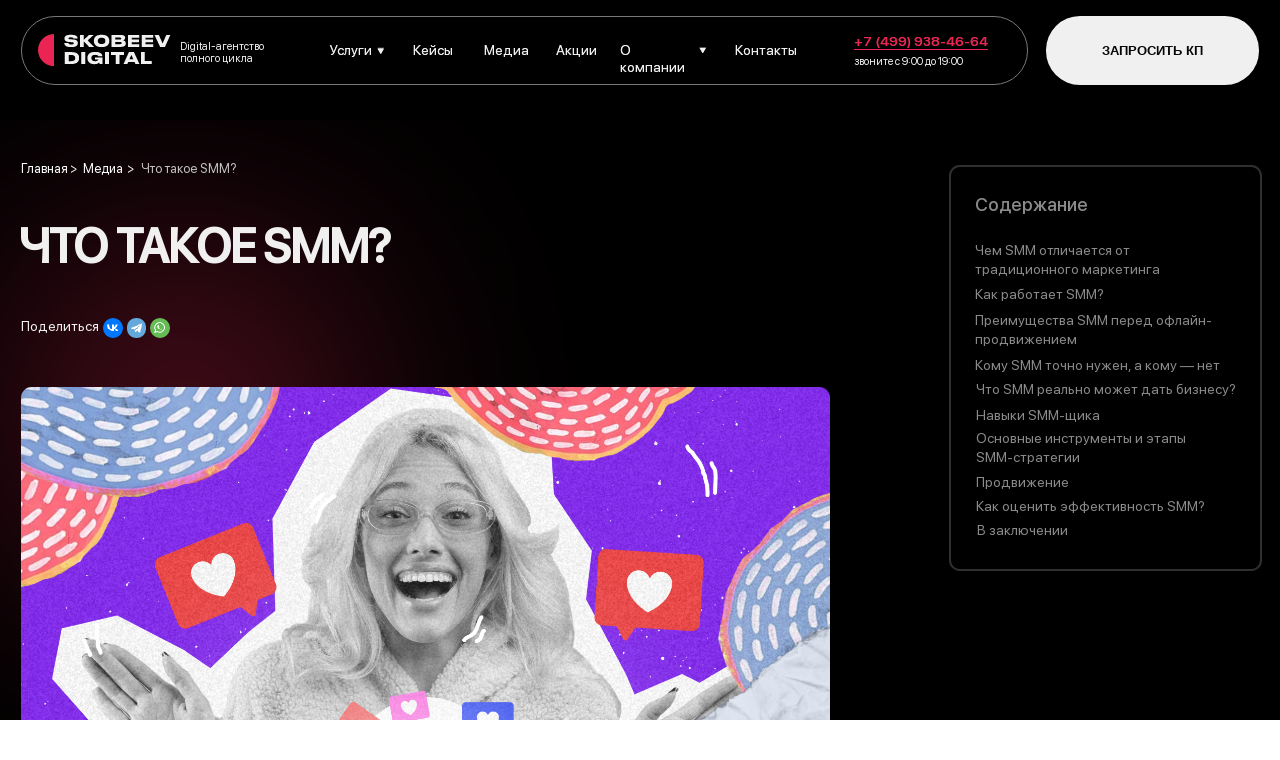

--- FILE ---
content_type: text/html; charset=UTF-8
request_url: https://skobeeff.digital/chto-takoe-smm
body_size: 86989
content:
<!DOCTYPE html><html><head><meta charset="utf-8" /><meta http-equiv="Content-Type" content="text/html; charset=utf-8" /><meta name="viewport" content="width=device-width, initial-scale=1.0" /> <!--metatextblock--><title>Что такое SMM: зачем нужен маркетинг в социальных сетях | Как расшифровывается смм</title><meta name="description" content="Что такое SMM и как работает. Блог агентства комплексного digital-маркетинга Skobeev Digital." /> <meta property="og:url" content="https://skobeeff.digital/chto-takoe-smm" /><meta property="og:title" content="Что такое SMM: зачем нужен маркетинг в социальных сетях | Как расшифровывается смм" /><meta property="og:description" content="Что такое SMM и как работает. Блог агентства комплексного digital-маркетинга Skobeev Digital." /><meta property="og:type" content="website" /><link rel="canonical" href="https://skobeeff.digital/chto-takoe-smm"><!--/metatextblock--><meta name="format-detection" content="telephone=no" /><meta http-equiv="x-dns-prefetch-control" content="on"><link rel="dns-prefetch" href="https://ws.tildacdn.com"><link rel="dns-prefetch" href="https://static.tildacdn.com"><link rel="dns-prefetch" href="https://fonts.tildacdn.com"><link rel="shortcut icon" href="https://static.tildacdn.com/tild6166-3331-4936-a532-633334343862/Group-9057.ico" type="image/x-icon" /><link rel="apple-touch-icon" href="https://static.tildacdn.com/tild3661-3234-4563-b039-313032623930/Group_9057.png"><link rel="apple-touch-icon" sizes="76x76" href="https://static.tildacdn.com/tild3661-3234-4563-b039-313032623930/Group_9057.png"><link rel="apple-touch-icon" sizes="152x152" href="https://static.tildacdn.com/tild3661-3234-4563-b039-313032623930/Group_9057.png"><link rel="apple-touch-startup-image" href="https://static.tildacdn.com/tild3661-3234-4563-b039-313032623930/Group_9057.png"><meta name="msapplication-TileColor" content="#000000"><meta name="msapplication-TileImage" content="https://static.tildacdn.com/tild3361-3365-4563-a139-306663666637/Group_9057.png"><!-- Assets --><script src="https://neo.tildacdn.com/js/tilda-fallback-1.0.min.js" async charset="utf-8"></script><link rel="stylesheet" href="https://static.tildacdn.com/css/tilda-grid-3.0.min.css" type="text/css" media="all" onerror="this.loaderr='y';"/><link rel="stylesheet" href="https://ws.tildacdn.com/project1203239/tilda-blocks-page42655884.min.css?t=1706272621" type="text/css" media="all" onerror="this.loaderr='y';" /><link rel="stylesheet" href="https://static.tildacdn.com/css/tilda-animation-2.0.min.css" type="text/css" media="all" onerror="this.loaderr='y';" /><link rel="stylesheet" href="https://static.tildacdn.com/css/highlight.min.css" type="text/css" media="all" onerror="this.loaderr='y';" /><link rel="stylesheet" href="https://static.tildacdn.com/css/tilda-menusub-1.0.min.css" type="text/css" media="print" onload="this.media='all';" onerror="this.loaderr='y';" /><noscript><link rel="stylesheet" href="https://static.tildacdn.com/css/tilda-menusub-1.0.min.css" type="text/css" media="all" /></noscript><link rel="stylesheet" href="https://static.tildacdn.com/css/tilda-popup-1.1.min.css" type="text/css" media="print" onload="this.media='all';" onerror="this.loaderr='y';" /><noscript><link rel="stylesheet" href="https://static.tildacdn.com/css/tilda-popup-1.1.min.css" type="text/css" media="all" /></noscript><link rel="stylesheet" href="https://static.tildacdn.com/css/tilda-forms-1.0.min.css" type="text/css" media="all" onerror="this.loaderr='y';" /><link rel="stylesheet" href="https://static.tildacdn.com/css/tilda-zoom-2.0.min.css" type="text/css" media="print" onload="this.media='all';" onerror="this.loaderr='y';" /><noscript><link rel="stylesheet" href="https://static.tildacdn.com/css/tilda-zoom-2.0.min.css" type="text/css" media="all" /></noscript><link rel="stylesheet" type="text/css" href="https://ws.tildacdn.com/project1203239/custom.css?t=1706272621"><script type="text/javascript">TildaFonts = ["90001","90002"];</script><script type="text/javascript" src="https://static.tildacdn.com/js/tilda-fonts.min.js" charset="utf-8" onerror="this.loaderr='y';"></script><script nomodule src="https://static.tildacdn.com/js/tilda-polyfill-1.0.min.js" charset="utf-8"></script><script type="text/javascript">function t_onReady(func) {
if (document.readyState != 'loading') {
func();
} else {
document.addEventListener('DOMContentLoaded', func);
}
}
function t_onFuncLoad(funcName, okFunc, time) {
if (typeof window[funcName] === 'function') {
okFunc();
} else {
setTimeout(function() {
t_onFuncLoad(funcName, okFunc, time);
},(time || 100));
}
}function t396_initialScale(t){t=document.getElementById("rec"+t);if(t){t=t.querySelector(".t396__artboard");if(t){var e,r=document.documentElement.clientWidth,a=[];if(l=t.getAttribute("data-artboard-screens"))for(var l=l.split(","),i=0;i<l.length;i++)a[i]=parseInt(l[i],10);else a=[320,480,640,960,1200];for(i=0;i<a.length;i++){var o=a[i];o<=r&&(e=o)}var n="edit"===window.allrecords.getAttribute("data-tilda-mode"),d="center"===t396_getFieldValue(t,"valign",e,a),u="grid"===t396_getFieldValue(t,"upscale",e,a),c=t396_getFieldValue(t,"height_vh",e,a),g=t396_getFieldValue(t,"height",e,a),s=!!window.opr&&!!window.opr.addons||!!window.opera||-1!==navigator.userAgent.indexOf(" OPR/");if(!n&&d&&!u&&!c&&g&&!s){for(var _=parseFloat((r/e).toFixed(3)),f=[t,t.querySelector(".t396__carrier"),t.querySelector(".t396__filter")],i=0;i<f.length;i++)f[i].style.height=Math.floor(parseInt(g,10)*_)+"px";t396_scaleInitial__getElementsToScale(t).forEach(function(t){t.style.zoom=_})}}}}function t396_scaleInitial__getElementsToScale(t){t=Array.prototype.slice.call(t.querySelectorAll(".t396__elem"));if(!t.length)return[];var e=[];return(t=t.filter(function(t){t=t.closest('.t396__group[data-group-type-value="physical"]');return!t||(-1===e.indexOf(t)&&e.push(t),!1)})).concat(e)}function t396_getFieldValue(t,e,r,a){var l=a[a.length-1],i=r===l?t.getAttribute("data-artboard-"+e):t.getAttribute("data-artboard-"+e+"-res-"+r);if(!i)for(var o=0;o<a.length;o++){var n=a[o];if(!(n<=r)&&(i=n===l?t.getAttribute("data-artboard-"+e):t.getAttribute("data-artboard-"+e+"-res-"+n)))break}return i}</script><script src="https://static.tildacdn.com/js/jquery-1.10.2.min.js" charset="utf-8" onerror="this.loaderr='y';"></script> <script src="https://static.tildacdn.com/js/tilda-scripts-3.0.min.js" charset="utf-8" defer onerror="this.loaderr='y';"></script><script src="https://ws.tildacdn.com/project1203239/tilda-blocks-page42655884.min.js?t=1706272621" charset="utf-8" async onerror="this.loaderr='y';"></script><script src="https://static.tildacdn.com/js/tilda-animation-2.0.min.js" charset="utf-8" async onerror="this.loaderr='y';"></script><script src="https://static.tildacdn.com/js/tilda-zero-1.1.min.js" charset="utf-8" async onerror="this.loaderr='y';"></script><script src="https://static.tildacdn.com/js/tilda-submenublocks-1.0.min.js" charset="utf-8" async onerror="this.loaderr='y';"></script><script src="https://static.tildacdn.com/js/highlight.min.js" charset="utf-8" onerror="this.loaderr='y';"></script><script src="https://static.tildacdn.com/js/tilda-menusub-1.0.min.js" charset="utf-8" async onerror="this.loaderr='y';"></script><script src="https://static.tildacdn.com/js/tilda-menu-1.0.min.js" charset="utf-8" async onerror="this.loaderr='y';"></script><script src="https://static.tildacdn.com/js/tilda-popup-1.0.min.js" charset="utf-8" async onerror="this.loaderr='y';"></script><script src="https://static.tildacdn.com/js/tilda-forms-1.0.min.js" charset="utf-8" async onerror="this.loaderr='y';"></script><script src="https://static.tildacdn.com/js/tilda-zero-forms-1.0.min.js" charset="utf-8" async onerror="this.loaderr='y';"></script><script src="https://static.tildacdn.com/js/tilda-animation-ext-1.0.min.js" charset="utf-8" async onerror="this.loaderr='y';"></script><script src="https://static.tildacdn.com/js/tilda-animation-sbs-1.0.min.js" charset="utf-8" async onerror="this.loaderr='y';"></script><script src="https://static.tildacdn.com/js/tilda-zoom-2.0.min.js" charset="utf-8" async onerror="this.loaderr='y';"></script><script src="https://static.tildacdn.com/js/hammer.min.js" charset="utf-8" async onerror="this.loaderr='y';"></script><script src="https://static.tildacdn.com/js/tilda-zero-scale-1.0.min.js" charset="utf-8" async onerror="this.loaderr='y';"></script><script src="https://static.tildacdn.com/js/tilda-skiplink-1.0.min.js" charset="utf-8" async onerror="this.loaderr='y';"></script><script src="https://static.tildacdn.com/js/tilda-events-1.0.min.js" charset="utf-8" async onerror="this.loaderr='y';"></script>
<!-- Yandex.Metrika counter -->
<script type="text/javascript" >
   (function(m,e,t,r,i,k,a){m[i]=m[i]||function(){(m[i].a=m[i].a||[]).push(arguments)};
   m[i].l=1*new Date();
   for (var j = 0; j < document.scripts.length; j++) {if (document.scripts[j].src === r) { return; }}
   k=e.createElement(t),a=e.getElementsByTagName(t)[0],k.async=1,k.src=r,a.parentNode.insertBefore(k,a)})
   (window, document, "script", "https://mc.yandex.ru/metrika/tag.js", "ym");

   ym(93545462, "init", {
        clickmap:true,
        trackLinks:true,
        accurateTrackBounce:true,
        webvisor:true
   });
</script>
<noscript><div><img src="https://mc.yandex.ru/watch/93545462" style="position:absolute; left:-9999px;" alt="" /></div></noscript>
<!-- /Yandex.Metrika counter -->
<meta name="yandex-verification" content="1f93ba4da41bb8e7" />
<script type="text/javascript">window.dataLayer = window.dataLayer || [];</script><script type="text/javascript">(function () {
if((/bot|google|yandex|baidu|bing|msn|duckduckbot|teoma|slurp|crawler|spider|robot|crawling|facebook/i.test(navigator.userAgent))===false && typeof(sessionStorage)!='undefined' && sessionStorage.getItem('visited')!=='y' && document.visibilityState){
var style=document.createElement('style');
style.type='text/css';
style.innerHTML='@media screen and (min-width: 980px) {.t-records {opacity: 0;}.t-records_animated {-webkit-transition: opacity ease-in-out .2s;-moz-transition: opacity ease-in-out .2s;-o-transition: opacity ease-in-out .2s;transition: opacity ease-in-out .2s;}.t-records.t-records_visible {opacity: 1;}}';
document.getElementsByTagName('head')[0].appendChild(style);
function t_setvisRecs(){
var alr=document.querySelectorAll('.t-records');
Array.prototype.forEach.call(alr, function(el) {
el.classList.add("t-records_animated");
});
setTimeout(function () {
Array.prototype.forEach.call(alr, function(el) {
el.classList.add("t-records_visible");
});
sessionStorage.setItem("visited", "y");
}, 400);
} 
document.addEventListener('DOMContentLoaded', t_setvisRecs);
}
})();</script></head><body class="t-body" style="margin:0;"><!--allrecords--><div id="allrecords" class="t-records" data-hook="blocks-collection-content-node" data-tilda-project-id="1203239" data-tilda-page-id="42655884" data-tilda-page-alias="chto-takoe-smm" data-tilda-formskey="2733443edd3a5661ace223efca9ec898" data-tilda-project-headcode="yes" ><!--header--><header id="t-header" class="t-records" data-hook="blocks-collection-content-node" data-tilda-project-id="1203239" data-tilda-page-id="33364674" data-tilda-formskey="2733443edd3a5661ace223efca9ec898" data-tilda-project-headcode="yes" ><div id="rec544941699" class="r t-rec" style=" " data-animationappear="off" data-record-type="396" ><!-- T396 --><style>#rec544941699 .t396__artboard {height: 95px;overflow: visible;}#rec544941699 .t396__filter {height: 95px; background-image: -webkit-gradient( linear, left top, left bottom, from(rgba(0,0,0,0)), to(rgba(0,0,0,0)) );background-image: -webkit-linear-gradient(top, rgba(0,0,0,0), rgba(0,0,0,0));background-image: linear-gradient(to bottom, rgba(0,0,0,0), rgba(0,0,0,0));will-change: transform;}#rec544941699 .t396__carrier{height: 95px;background-position: center center;background-attachment: scroll;background-size: cover;background-repeat: no-repeat;}@media screen and (max-width: 1199px) {#rec544941699 .t396__artboard {}#rec544941699 .t396__filter {}#rec544941699 .t396__carrier {background-attachment: scroll;}}@media screen and (max-width: 959px) {#rec544941699 .t396__artboard {height: 90px;}#rec544941699 .t396__filter {height: 90px;}#rec544941699 .t396__carrier {height: 90px;background-attachment: scroll;}}@media screen and (max-width: 639px) {#rec544941699 .t396__artboard {height: 95px;}#rec544941699 .t396__filter {height: 95px;}#rec544941699 .t396__carrier {height: 95px;background-attachment: scroll;}}@media screen and (max-width: 479px) {#rec544941699 .t396__artboard {height: 86px;}#rec544941699 .t396__filter {height: 86px;}#rec544941699 .t396__carrier {height: 86px;background-attachment: scroll;}} #rec544941699 .tn-elem[data-elem-id="1675258995981"] { z-index: 2; top: -3px;left: calc(50% - 600px + -900px);width: 3000px;height:100px;}#rec544941699 .tn-elem[data-elem-id="1675258995981"] .tn-atom { background-position: center center;border-color: transparent ;border-style: solid ; }@media screen and (max-width: 1199px) {}@media screen and (max-width: 959px) {}@media screen and (max-width: 639px) {}@media screen and (max-width: 479px) {} #rec544941699 .tn-elem[data-elem-id="1675143716740"] { z-index: 3; top: 15px;left: calc(50% - 600px + 20px);width: 944px;height:65px;}#rec544941699 .tn-elem[data-elem-id="1675143716740"] .tn-atom { border-width: 1px; border-radius: 94px; opacity: 0.5; background-color: #000000; background-position: center center;border-color: #f0f0f0 ;border-style: solid ; }@media screen and (max-width: 1199px) {#rec544941699 .tn-elem[data-elem-id="1675143716740"] {top: 15px;left: calc(50% - 480px + 10px);}}@media screen and (max-width: 959px) {#rec544941699 .tn-elem[data-elem-id="1675143716740"] {top: 13px;width: 620px;}}@media screen and (max-width: 639px) {#rec544941699 .tn-elem[data-elem-id="1675143716740"] {top: 15px;width: 460px;}}@media screen and (max-width: 479px) {#rec544941699 .tn-elem[data-elem-id="1675143716740"] {width: 300px;height: 56px;}} #rec544941699 .tn-elem[data-elem-id="1675143716745"] { z-index: 4; top: 31px;left: calc(50% - 600px + 36px);width: 148px;}#rec544941699 .tn-elem[data-elem-id="1675143716745"] .tn-atom { background-position: center center;border-color: transparent ;border-style: solid ; }@media screen and (max-width: 1199px) {#rec544941699 .tn-elem[data-elem-id="1675143716745"] {top: 31px;left: calc(50% - 480px + 26px);}}@media screen and (max-width: 959px) {#rec544941699 .tn-elem[data-elem-id="1675143716745"] {top: 29px;}}@media screen and (max-width: 639px) {#rec544941699 .tn-elem[data-elem-id="1675143716745"] {top: 31px;}}@media screen and (max-width: 479px) {#rec544941699 .tn-elem[data-elem-id="1675143716745"] {top: 30px;left: calc(50% - 160px + 25px);width: 120px;}} #rec544941699 .tn-elem[data-elem-id="1675143716749"] { color: #a7a7a7; z-index: 5; top: 39px;left: calc(50% - 600px + 309px);width: 40px;}#rec544941699 .tn-elem[data-elem-id="1675143716749"] .tn-atom { color: #a7a7a7; font-size: 13px; font-family: 'DrukTextWideTT',Arial,sans-serif; line-height: 1.26; font-weight: 400; background-position: center center;border-color: transparent ;border-style: solid ; }@media screen and (max-width: 1199px) {#rec544941699 .tn-elem[data-elem-id="1675143716749"] {top: -310px;left: calc(50% - 480px + 219px);}}@media screen and (max-width: 959px) {}@media screen and (max-width: 639px) {}@media screen and (max-width: 479px) {} #rec544941699 .tn-elem[data-elem-id="1675143716752"] { z-index: 6; top: 44px;left: calc(50% - 600px + 353px);width: 7px;}#rec544941699 .tn-elem[data-elem-id="1675143716752"] .tn-atom { background-position: center center;border-color: transparent ;border-style: solid ; }@media screen and (max-width: 1199px) {#rec544941699 .tn-elem[data-elem-id="1675143716752"] {top: -305px;left: calc(50% - 480px + 263px);}}@media screen and (max-width: 959px) {}@media screen and (max-width: 639px) {}@media screen and (max-width: 479px) {} #rec544941699 .tn-elem[data-elem-id="1675143716757"] { color: #a7a7a7; z-index: 7; top: 39px;left: calc(50% - 600px + 387px);width: 40px;}#rec544941699 .tn-elem[data-elem-id="1675143716757"] .tn-atom { color: #a7a7a7; font-size: 13px; font-family: 'DrukTextWideTT',Arial,sans-serif; line-height: 1.26; font-weight: 400; background-position: center center;border-color: transparent ;border-style: solid ; }@media screen and (max-width: 1199px) {#rec544941699 .tn-elem[data-elem-id="1675143716757"] {top: -310px;left: calc(50% - 480px + 270px);}}@media screen and (max-width: 959px) {}@media screen and (max-width: 639px) {}@media screen and (max-width: 479px) {} #rec544941699 .tn-elem[data-elem-id="1675143716759"] { color: #a7a7a7; z-index: 8; top: 39px;left: calc(50% - 600px + 454px);width: 40px;}#rec544941699 .tn-elem[data-elem-id="1675143716759"] .tn-atom { color: #a7a7a7; font-size: 13px; font-family: 'DrukTextWideTT',Arial,sans-serif; line-height: 1.26; font-weight: 400; background-position: center center;border-color: transparent ;border-style: solid ; }@media screen and (max-width: 1199px) {#rec544941699 .tn-elem[data-elem-id="1675143716759"] {top: -300px;left: calc(50% - 480px + 330px);}}@media screen and (max-width: 959px) {}@media screen and (max-width: 639px) {}@media screen and (max-width: 479px) {} #rec544941699 .tn-elem[data-elem-id="1675143716762"] { color: #a7a7a7; z-index: 9; top: 39px;left: calc(50% - 600px + 521px);width: 40px;}#rec544941699 .tn-elem[data-elem-id="1675143716762"] .tn-atom { color: #a7a7a7; font-size: 13px; font-family: 'DrukTextWideTT',Arial,sans-serif; line-height: 1.26; font-weight: 400; background-position: center center;border-color: transparent ;border-style: solid ; }@media screen and (max-width: 1199px) {#rec544941699 .tn-elem[data-elem-id="1675143716762"] {top: -285px;left: calc(50% - 480px + 420px);}}@media screen and (max-width: 959px) {}@media screen and (max-width: 639px) {}@media screen and (max-width: 479px) {} #rec544941699 .tn-elem[data-elem-id="1675143716765"] { color: #a7a7a7; z-index: 10; top: 39px;left: calc(50% - 600px + 581px);width: 72px;}#rec544941699 .tn-elem[data-elem-id="1675143716765"] .tn-atom { color: #a7a7a7; font-size: 13px; font-family: 'DrukTextWideTT',Arial,sans-serif; line-height: 1.26; font-weight: 400; background-position: center center;border-color: transparent ;border-style: solid ; }@media screen and (max-width: 1199px) {#rec544941699 .tn-elem[data-elem-id="1675143716765"] {top: -282px;left: calc(50% - 480px + 470px);}}@media screen and (max-width: 959px) {}@media screen and (max-width: 639px) {}@media screen and (max-width: 479px) {} #rec544941699 .tn-elem[data-elem-id="1675143716768"] { z-index: 11; top: 44px;left: calc(50% - 600px + 655px);width: 7px;}#rec544941699 .tn-elem[data-elem-id="1675143716768"] .tn-atom { background-position: center center;border-color: transparent ;border-style: solid ; }@media screen and (max-width: 1199px) {#rec544941699 .tn-elem[data-elem-id="1675143716768"] {top: -277px;left: calc(50% - 480px + 537px);}}@media screen and (max-width: 959px) {}@media screen and (max-width: 639px) {}@media screen and (max-width: 479px) {} #rec544941699 .tn-elem[data-elem-id="1675143716772"] { color: #a7a7a7; z-index: 12; top: 39px;left: calc(50% - 600px + 689px);width: 50px;}#rec544941699 .tn-elem[data-elem-id="1675143716772"] .tn-atom { color: #a7a7a7; font-size: 13px; font-family: 'DrukTextWideTT',Arial,sans-serif; line-height: 1.26; font-weight: 400; background-position: center center;border-color: transparent ;border-style: solid ; }@media screen and (max-width: 1199px) {#rec544941699 .tn-elem[data-elem-id="1675143716772"] {top: -270px;left: calc(50% - 480px + 580px);}}@media screen and (max-width: 959px) {}@media screen and (max-width: 639px) {}@media screen and (max-width: 479px) {} #rec544941699 .tn-elem[data-elem-id="1675143716774"] { color: #070707; text-align: center; z-index: 13; top: 15px;left: calc(50% - 600px + 980px);width: 200px;height:65px;}#rec544941699 .tn-elem[data-elem-id="1675143716774"] .tn-atom { color: #070707; font-size: 12px; font-family: 'Arial',Arial,sans-serif; line-height: 1.55; font-weight: 600; border-radius: 100px; background-color: #f0f0f0; background-position: center center;border-color: transparent ;border-style: solid ; transition: background-color 0.2s ease-in-out, color 0.2s ease-in-out, border-color 0.2s ease-in-out; }@media (hover), (min-width:0\0) {#rec544941699 .tn-elem[data-elem-id="1675143716774"] .tn-atom:hover {background-color: #bc2649;background-image: none;}#rec544941699 .tn-elem[data-elem-id="1675143716774"] .tn-atom:hover {color: #f0f0f0;}}@media screen and (max-width: 1199px) {#rec544941699 .tn-elem[data-elem-id="1675143716774"] {top: -329px;left: calc(50% - 480px + 1066px);}}@media screen and (max-width: 959px) {}@media screen and (max-width: 639px) {}@media screen and (max-width: 479px) {} #rec544941699 .tn-elem[data-elem-id="1675143716778"] { z-index: 14; top: 31px;left: calc(50% - 600px + 800px);width: 130px;}#rec544941699 .tn-elem[data-elem-id="1675143716778"] .tn-atom { font-size: 13px; font-family: 'DrukTextWideTT',Arial,sans-serif; line-height: 1.26; font-weight: 500; background-position: center center;border-color: transparent ;border-style: solid ; }@media screen and (max-width: 1199px) {#rec544941699 .tn-elem[data-elem-id="1675143716778"] {top: -275px;left: calc(50% - 480px + 730px);}}@media screen and (max-width: 959px) {}@media screen and (max-width: 639px) {}@media screen and (max-width: 479px) {} #rec544941699 .tn-elem[data-elem-id="1675143716781"] { color: #f0f0f0; z-index: 15; top: 52px;left: calc(50% - 600px + 800px);width: 114px;}#rec544941699 .tn-elem[data-elem-id="1675143716781"] .tn-atom { color: #f0f0f0; font-size: 10px; font-family: 'DrukTextWideTT',Arial,sans-serif; line-height: 1.26; font-weight: 400; background-position: center center;border-color: transparent ;border-style: solid ; }@media screen and (max-width: 1199px) {#rec544941699 .tn-elem[data-elem-id="1675143716781"] {top: -271px;left: calc(50% - 480px + 899px);}}@media screen and (max-width: 959px) {}@media screen and (max-width: 639px) {}@media screen and (max-width: 479px) {} #rec544941699 .tn-elem[data-elem-id="1675143716783"] { color: #f0f0f0; z-index: 16; top: 38px;left: calc(50% - 600px + 169px);width: 83px;}#rec544941699 .tn-elem[data-elem-id="1675143716783"] .tn-atom { color: #f0f0f0; font-size: 10px; font-family: 'DrukTextWideTT',Arial,sans-serif; line-height: 1.2; font-weight: 400; background-position: center center;border-color: transparent ;border-style: solid ; }@media screen and (max-width: 1199px) {#rec544941699 .tn-elem[data-elem-id="1675143716783"] {top: 38px;left: calc(50% - 480px + 159px);}}@media screen and (max-width: 959px) {#rec544941699 .tn-elem[data-elem-id="1675143716783"] {top: 36px;}}@media screen and (max-width: 639px) {#rec544941699 .tn-elem[data-elem-id="1675143716783"] {top: 38px;}}@media screen and (max-width: 479px) {#rec544941699 .tn-elem[data-elem-id="1675143716783"] {top: 32px;left: calc(50% - 160px + 133px);}} #rec544941699 .tn-elem[data-elem-id="1675143716786"] { color: #f0f0f0; z-index: 17; top: 39px;left: calc(50% - 600px + 454px);width: 40px;}@media (min-width: 1200px) {#rec544941699 .tn-elem.t396__elem--anim-hidden[data-elem-id="1675143716786"] {opacity: 0;}}#rec544941699 .tn-elem[data-elem-id="1675143716786"] .tn-atom { color: #f0f0f0; font-size: 13px; font-family: 'DrukTextWideTT',Arial,sans-serif; line-height: 1.26; font-weight: 400; background-position: center center;border-color: transparent ;border-style: solid ; }@media screen and (max-width: 1199px) {#rec544941699 .tn-elem[data-elem-id="1675143716786"] {top: -247px;left: calc(50% - 480px + 358px);}}@media screen and (max-width: 959px) {}@media screen and (max-width: 639px) {}@media screen and (max-width: 479px) {} #rec544941699 .tn-elem[data-elem-id="1675143716788"] { color: #f0f0f0; z-index: 18; top: 39px;left: calc(50% - 600px + 387px);width: 40px;}@media (min-width: 1200px) {#rec544941699 .tn-elem.t396__elem--anim-hidden[data-elem-id="1675143716788"] {opacity: 0;}}#rec544941699 .tn-elem[data-elem-id="1675143716788"] .tn-atom { color: #f0f0f0; font-size: 13px; font-family: 'DrukTextWideTT',Arial,sans-serif; line-height: 1.26; font-weight: 400; background-position: center center;border-color: transparent ;border-style: solid ; }@media screen and (max-width: 1199px) {#rec544941699 .tn-elem[data-elem-id="1675143716788"] {top: -247px;left: calc(50% - 480px + 290px);}}@media screen and (max-width: 959px) {}@media screen and (max-width: 639px) {}@media screen and (max-width: 479px) {} #rec544941699 .tn-elem[data-elem-id="1675143716791"] { color: #f0f0f0; z-index: 19; top: 39px;left: calc(50% - 600px + 521px);width: 40px;}@media (min-width: 1200px) {#rec544941699 .tn-elem.t396__elem--anim-hidden[data-elem-id="1675143716791"] {opacity: 0;}}#rec544941699 .tn-elem[data-elem-id="1675143716791"] .tn-atom { color: #f0f0f0; font-size: 13px; font-family: 'DrukTextWideTT',Arial,sans-serif; line-height: 1.26; font-weight: 400; background-position: center center;border-color: transparent ;border-style: solid ; }@media screen and (max-width: 1199px) {#rec544941699 .tn-elem[data-elem-id="1675143716791"] {top: -247px;left: calc(50% - 480px + 424px);}}@media screen and (max-width: 959px) {}@media screen and (max-width: 639px) {}@media screen and (max-width: 479px) {} #rec544941699 .tn-elem[data-elem-id="1675143716793"] { color: #f0f0f0; z-index: 20; top: 39px;left: calc(50% - 600px + 309px);width: 40px;}@media (min-width: 1200px) {#rec544941699 .tn-elem.t396__elem--anim-hidden[data-elem-id="1675143716793"] {opacity: 0;}}#rec544941699 .tn-elem[data-elem-id="1675143716793"] .tn-atom { color: #f0f0f0; font-size: 13px; font-family: 'DrukTextWideTT',Arial,sans-serif; line-height: 1.26; font-weight: 400; background-position: center center;border-color: transparent ;border-style: solid ; }@media screen and (max-width: 1199px) {#rec544941699 .tn-elem[data-elem-id="1675143716793"] {top: -245px;left: calc(50% - 480px + 214px);}}@media screen and (max-width: 959px) {}@media screen and (max-width: 639px) {}@media screen and (max-width: 479px) {} #rec544941699 .tn-elem[data-elem-id="1675143716796"] { z-index: 21; top: 45px;left: calc(50% - 600px + 353px);width: 7px;}@media (min-width: 1200px) {#rec544941699 .tn-elem.t396__elem--anim-hidden[data-elem-id="1675143716796"] {opacity: 0;}}#rec544941699 .tn-elem[data-elem-id="1675143716796"] .tn-atom { background-position: center center;border-color: transparent ;border-style: solid ; }@media screen and (max-width: 1199px) {#rec544941699 .tn-elem[data-elem-id="1675143716796"] {top: -240px;left: calc(50% - 480px + 257px);}}@media screen and (max-width: 959px) {}@media screen and (max-width: 639px) {}@media screen and (max-width: 479px) {} #rec544941699 .tn-elem[data-elem-id="1675143716801"] { color: #f0f0f0; z-index: 22; top: 39px;left: calc(50% - 600px + 581px);width: 72px;}@media (min-width: 1200px) {#rec544941699 .tn-elem.t396__elem--anim-hidden[data-elem-id="1675143716801"] {opacity: 0;}}#rec544941699 .tn-elem[data-elem-id="1675143716801"] .tn-atom { color: #f0f0f0; font-size: 13px; font-family: 'DrukTextWideTT',Arial,sans-serif; line-height: 1.26; font-weight: 400; background-position: center center;border-color: transparent ;border-style: solid ; }@media screen and (max-width: 1199px) {#rec544941699 .tn-elem[data-elem-id="1675143716801"] {top: -247px;left: calc(50% - 480px + 492px);}}@media screen and (max-width: 959px) {}@media screen and (max-width: 639px) {}@media screen and (max-width: 479px) {} #rec544941699 .tn-elem[data-elem-id="1675143716803"] { z-index: 23; top: 44px;left: calc(50% - 600px + 655px);width: 7px;}@media (min-width: 1200px) {#rec544941699 .tn-elem.t396__elem--anim-hidden[data-elem-id="1675143716803"] {opacity: 0;}}#rec544941699 .tn-elem[data-elem-id="1675143716803"] .tn-atom { background-position: center center;border-color: transparent ;border-style: solid ; }@media screen and (max-width: 1199px) {#rec544941699 .tn-elem[data-elem-id="1675143716803"] {top: -242px;left: calc(50% - 480px + 559px);}}@media screen and (max-width: 959px) {}@media screen and (max-width: 639px) {}@media screen and (max-width: 479px) {} #rec544941699 .tn-elem[data-elem-id="1675143716807"] { color: #f0f0f0; z-index: 24; top: 39px;left: calc(50% - 600px + 689px);width: 50px;}@media (min-width: 1200px) {#rec544941699 .tn-elem.t396__elem--anim-hidden[data-elem-id="1675143716807"] {opacity: 0;}}#rec544941699 .tn-elem[data-elem-id="1675143716807"] .tn-atom { color: #f0f0f0; font-size: 13px; font-family: 'DrukTextWideTT',Arial,sans-serif; line-height: 1.26; font-weight: 400; background-position: center center;border-color: transparent ;border-style: solid ; }@media screen and (max-width: 1199px) {#rec544941699 .tn-elem[data-elem-id="1675143716807"] {top: -247px;left: calc(50% - 480px + 592px);}}@media screen and (max-width: 959px) {}@media screen and (max-width: 639px) {}@media screen and (max-width: 479px) {} #rec544941699 .tn-elem[data-elem-id="1675143716809"] { color: #f0f0f0; z-index: 25; top: 31px;left: calc(50% - 600px + 800px);width: 130px;}@media (min-width: 1200px) {#rec544941699 .tn-elem.t396__elem--anim-hidden[data-elem-id="1675143716809"] {opacity: 0;}}#rec544941699 .tn-elem[data-elem-id="1675143716809"] .tn-atom { color: #f0f0f0; font-size: 13px; font-family: 'DrukTextWideTT',Arial,sans-serif; line-height: 1.26; font-weight: 500; background-position: center center;border-color: transparent ;border-style: solid ; }@media screen and (max-width: 1199px) {#rec544941699 .tn-elem[data-elem-id="1675143716809"] {top: -292px;left: calc(50% - 480px + 899px);}}@media screen and (max-width: 959px) {}@media screen and (max-width: 639px) {}@media screen and (max-width: 479px) {} #rec544941699 .tn-elem[data-elem-id="1674056774846"] { z-index: 26; top: -330px;left: calc(50% - 600px + 280px);width: 60px;}#rec544941699 .tn-elem[data-elem-id="1674056774846"] .tn-atom { background-position: center center;border-color: transparent ;border-style: solid ; }@media screen and (max-width: 1199px) {#rec544941699 .tn-elem[data-elem-id="1674056774846"] {top: 39px;left: calc(50% - 480px + 910px);width: 32px;}}@media screen and (max-width: 959px) {#rec544941699 .tn-elem[data-elem-id="1674056774846"] {top: 38px;left: calc(50% - 320px + 575px);}}@media screen and (max-width: 639px) {#rec544941699 .tn-elem[data-elem-id="1674056774846"] {top: 40px;left: calc(50% - 240px + 413px);}}@media screen and (max-width: 479px) {#rec544941699 .tn-elem[data-elem-id="1674056774846"] {top: 36px;left: calc(50% - 160px + 260px);width: 29px;}}</style><div class='t396'><div class="t396__artboard" data-artboard-recid="544941699" data-artboard-screens="320,480,640,960,1200" data-artboard-height="95" data-artboard-valign="center" data-artboard-upscale="window" data-artboard-ovrflw="visible" data-artboard-height-res-320="86" data-artboard-height-res-480="95" data-artboard-height-res-640="90" 
><div class="t396__carrier" data-artboard-recid="544941699"></div><div class="t396__filter" data-artboard-recid="544941699"></div><div class='t396__elem tn-elem tn-elem__5449416991675258995981' data-elem-id='1675258995981' data-elem-type='shape' data-field-top-value="-3" data-field-left-value="-900" data-field-height-value="100" data-field-width-value="3000" data-field-axisy-value="top" data-field-axisx-value="left" data-field-container-value="grid" data-field-topunits-value="px" data-field-leftunits-value="px" data-field-heightunits-value="px" data-field-widthunits-value="px"
><div class='tn-atom' ></div></div><div class='t396__elem tn-elem tn-elem__5449416991675143716740' data-elem-id='1675143716740' data-elem-type='shape' data-field-top-value="15" data-field-left-value="20" data-field-height-value="65" data-field-width-value="944" data-field-axisy-value="top" data-field-axisx-value="left" data-field-container-value="grid" data-field-topunits-value="px" data-field-leftunits-value="px" data-field-heightunits-value="px" data-field-widthunits-value="px" data-field-height-res-320-value="56" data-field-width-res-320-value="300" data-field-top-res-480-value="15" data-field-width-res-480-value="460" data-field-top-res-640-value="13" data-field-width-res-640-value="620" data-field-top-res-960-value="15" data-field-left-res-960-value="10" 
><div class='tn-atom' ></div></div><div class='t396__elem tn-elem tn-elem__5449416991675143716745' data-elem-id='1675143716745' data-elem-type='image' data-field-top-value="31" data-field-left-value="36" data-field-width-value="148" data-field-axisy-value="top" data-field-axisx-value="left" data-field-container-value="grid" data-field-topunits-value="px" data-field-leftunits-value="px" data-field-heightunits-value="" data-field-widthunits-value="px" data-field-filewidth-value="148" data-field-fileheight-value="32" data-field-top-res-320-value="30" data-field-left-res-320-value="25" data-field-width-res-320-value="120" data-field-top-res-480-value="31" data-field-top-res-640-value="29" data-field-top-res-960-value="31" data-field-left-res-960-value="26" 
><a class='tn-atom' href="https://skobeeff.digital/" ><img class='tn-atom__img' src='https://static.tildacdn.com/tild3531-3435-4865-a465-666261343837/Group_9049.svg' alt='' imgfield='tn_img_1675143716745' /></a></div><div class='t396__elem tn-elem tn-elem__5449416991675143716749' data-elem-id='1675143716749' data-elem-type='text' data-field-top-value="39" data-field-left-value="309" data-field-width-value="40" data-field-axisy-value="top" data-field-axisx-value="left" data-field-container-value="grid" data-field-topunits-value="px" data-field-leftunits-value="px" data-field-heightunits-value="" data-field-widthunits-value="px" data-field-top-res-960-value="-310" data-field-left-res-960-value="219" 
><div class='tn-atom'><a href="#submenu:services"style="color: inherit">Услуги</a></div> </div><div class='t396__elem tn-elem tn-elem__5449416991675143716752' data-elem-id='1675143716752' data-elem-type='image' data-field-top-value="44" data-field-left-value="353" data-field-width-value="7" data-field-axisy-value="top" data-field-axisx-value="left" data-field-container-value="grid" data-field-topunits-value="px" data-field-leftunits-value="px" data-field-heightunits-value="" data-field-widthunits-value="px" data-field-filewidth-value="7" data-field-fileheight-value="6" data-field-top-res-960-value="-305" data-field-left-res-960-value="263" 
><a class='tn-atom' href="#submenu:services" ><img class='tn-atom__img' src='https://static.tildacdn.com/tild3634-6431-4964-b566-393432326230/Polygon_2.svg' alt='' imgfield='tn_img_1675143716752' /></a></div><div class='t396__elem tn-elem tn-elem__5449416991675143716757' data-elem-id='1675143716757' data-elem-type='text' data-field-top-value="39" data-field-left-value="387" data-field-width-value="40" data-field-axisy-value="top" data-field-axisx-value="left" data-field-container-value="grid" data-field-topunits-value="px" data-field-leftunits-value="px" data-field-heightunits-value="" data-field-widthunits-value="px" data-field-top-res-960-value="-310" data-field-left-res-960-value="270" 
><div class='tn-atom'field='tn_text_1675143716757'>Кейсы</div> </div><div class='t396__elem tn-elem tn-elem__5449416991675143716759' data-elem-id='1675143716759' data-elem-type='text' data-field-top-value="39" data-field-left-value="454" data-field-width-value="40" data-field-axisy-value="top" data-field-axisx-value="left" data-field-container-value="grid" data-field-topunits-value="px" data-field-leftunits-value="px" data-field-heightunits-value="" data-field-widthunits-value="px" data-field-top-res-960-value="-300" data-field-left-res-960-value="330" 
><div class='tn-atom'field='tn_text_1675143716759'>Медиа</div> </div><div class='t396__elem tn-elem tn-elem__5449416991675143716762' data-elem-id='1675143716762' data-elem-type='text' data-field-top-value="39" data-field-left-value="521" data-field-width-value="40" data-field-axisy-value="top" data-field-axisx-value="left" data-field-container-value="grid" data-field-topunits-value="px" data-field-leftunits-value="px" data-field-heightunits-value="" data-field-widthunits-value="px" data-field-top-res-960-value="-285" data-field-left-res-960-value="420" 
><div class='tn-atom'field='tn_text_1675143716762'>Акции</div> </div><div class='t396__elem tn-elem tn-elem__5449416991675143716765' data-elem-id='1675143716765' data-elem-type='text' data-field-top-value="39" data-field-left-value="581" data-field-width-value="72" data-field-axisy-value="top" data-field-axisx-value="left" data-field-container-value="grid" data-field-topunits-value="px" data-field-leftunits-value="px" data-field-heightunits-value="" data-field-widthunits-value="px" data-field-top-res-960-value="-282" data-field-left-res-960-value="470" 
><div class='tn-atom'field='tn_text_1675143716765'>О компании</div> </div><div class='t396__elem tn-elem tn-elem__5449416991675143716768' data-elem-id='1675143716768' data-elem-type='image' data-field-top-value="44" data-field-left-value="655" data-field-width-value="7" data-field-axisy-value="top" data-field-axisx-value="left" data-field-container-value="grid" data-field-topunits-value="px" data-field-leftunits-value="px" data-field-heightunits-value="" data-field-widthunits-value="px" data-field-filewidth-value="7" data-field-fileheight-value="6" data-field-top-res-960-value="-277" data-field-left-res-960-value="537" 
><div class='tn-atom' ><img class='tn-atom__img' src='https://static.tildacdn.com/tild3837-3163-4632-b164-333830346635/Polygon_2.svg' alt='' imgfield='tn_img_1675143716768' /></div></div><div class='t396__elem tn-elem tn-elem__5449416991675143716772' data-elem-id='1675143716772' data-elem-type='text' data-field-top-value="39" data-field-left-value="689" data-field-width-value="50" data-field-axisy-value="top" data-field-axisx-value="left" data-field-container-value="grid" data-field-topunits-value="px" data-field-leftunits-value="px" data-field-heightunits-value="" data-field-widthunits-value="px" data-field-top-res-960-value="-270" data-field-left-res-960-value="580" 
><div class='tn-atom'><a href="https://skobeeff.digital/contacts"target="_blank"style="color: inherit">Контакты</a></div> </div><div class='t396__elem tn-elem tn-elem__5449416991675143716774' data-elem-id='1675143716774' data-elem-type='button' data-field-top-value="15" data-field-left-value="980" data-field-height-value="65" data-field-width-value="200" data-field-axisy-value="top" data-field-axisx-value="left" data-field-container-value="grid" data-field-topunits-value="px" data-field-leftunits-value="px" data-field-heightunits-value="px" data-field-widthunits-value="px" data-field-top-res-960-value="-329" data-field-left-res-960-value="1066" 
><a class='tn-atom' href="#popup:kp" >ЗАПРОСИТЬ КП</a></div><div class='t396__elem tn-elem tn-elem__5449416991675143716778' data-elem-id='1675143716778' data-elem-type='text' data-field-top-value="31" data-field-left-value="800" data-field-width-value="130" data-field-axisy-value="top" data-field-axisx-value="left" data-field-container-value="grid" data-field-topunits-value="px" data-field-leftunits-value="px" data-field-heightunits-value="" data-field-widthunits-value="px" data-field-top-res-960-value="-275" data-field-left-res-960-value="730" 
><div class='tn-atom'><a href="tel:+74999384664"style="color: inherit"><a href="tel:+74999384664" style="color:rgb(188, 38, 73) !important;text-decoration: none;border-bottom: 1px solid #bc2649;box-shadow: inset 0px -0px 0px 0px #bc2649;-webkit-box-shadow: inset 0px -0px 0px 0px #bc2649;-moz-box-shadow: inset 0px -0px 0px 0px #bc2649;">+7 (499) 938-46-64</a></a></div> </div><div class='t396__elem tn-elem tn-elem__5449416991675143716781' data-elem-id='1675143716781' data-elem-type='text' data-field-top-value="52" data-field-left-value="800" data-field-width-value="114" data-field-axisy-value="top" data-field-axisx-value="left" data-field-container-value="grid" data-field-topunits-value="px" data-field-leftunits-value="px" data-field-heightunits-value="" data-field-widthunits-value="px" data-field-top-res-960-value="-271" data-field-left-res-960-value="899" 
><div class='tn-atom'field='tn_text_1675143716781'>звоните с 9:00 до 19:00</div> </div><div class='t396__elem tn-elem tn-elem__5449416991675143716783' data-elem-id='1675143716783' data-elem-type='text' data-field-top-value="38" data-field-left-value="169" data-field-width-value="83" data-field-axisy-value="top" data-field-axisx-value="left" data-field-container-value="grid" data-field-topunits-value="px" data-field-leftunits-value="px" data-field-heightunits-value="" data-field-widthunits-value="px" data-field-top-res-320-value="32" data-field-left-res-320-value="133" data-field-top-res-480-value="38" data-field-top-res-640-value="36" data-field-top-res-960-value="38" data-field-left-res-960-value="159" 
><div class='tn-atom'field='tn_text_1675143716783'>Digital-агентство полного цикла</div> </div><div class='t396__elem tn-elem tn-elem__5449416991675143716786 ' data-elem-id='1675143716786' data-elem-type='text' data-field-top-value="39" data-field-left-value="454" data-field-width-value="40" data-field-axisy-value="top" data-field-axisx-value="left" data-field-container-value="grid" data-field-topunits-value="px" data-field-leftunits-value="px" data-field-heightunits-value="" data-field-widthunits-value="px" data-animate-sbs-event="hover" data-animate-sbs-opts="[{'ti':0,'mx':0,'my':0,'sx':1,'sy':1,'op':1,'ro':0,'bl':'0','ea':'','dt':0},{'ti':200,'mx':0,'my':0,'sx':1,'sy':1,'op':0,'ro':0,'bl':'0','ea':'','dt':0}]" data-field-top-res-960-value="-247" data-field-left-res-960-value="358" 
><div class='tn-atom'><a href="/media"style="color: inherit">Медиа</a></div> </div><div class='t396__elem tn-elem tn-elem__5449416991675143716788 ' data-elem-id='1675143716788' data-elem-type='text' data-field-top-value="39" data-field-left-value="387" data-field-width-value="40" data-field-axisy-value="top" data-field-axisx-value="left" data-field-container-value="grid" data-field-topunits-value="px" data-field-leftunits-value="px" data-field-heightunits-value="" data-field-widthunits-value="px" data-animate-sbs-event="hover" data-animate-sbs-opts="[{'ti':0,'mx':0,'my':0,'sx':1,'sy':1,'op':1,'ro':0,'bl':'0','ea':'','dt':0},{'ti':200,'mx':0,'my':0,'sx':1,'sy':1,'op':0,'ro':0,'bl':'0','ea':'','dt':0}]" data-field-top-res-960-value="-247" data-field-left-res-960-value="290" 
><div class='tn-atom'field='tn_text_1675143716788'>Кейсы</div> </div><div class='t396__elem tn-elem tn-elem__5449416991675143716791 ' data-elem-id='1675143716791' data-elem-type='text' data-field-top-value="39" data-field-left-value="521" data-field-width-value="40" data-field-axisy-value="top" data-field-axisx-value="left" data-field-container-value="grid" data-field-topunits-value="px" data-field-leftunits-value="px" data-field-heightunits-value="" data-field-widthunits-value="px" data-animate-sbs-event="hover" data-animate-sbs-opts="[{'ti':0,'mx':0,'my':0,'sx':1,'sy':1,'op':1,'ro':0,'bl':'0','ea':'','dt':0},{'ti':200,'mx':0,'my':0,'sx':1,'sy':1,'op':0,'ro':0,'bl':'0','ea':'','dt':0}]" data-field-top-res-960-value="-247" data-field-left-res-960-value="424" 
><div class='tn-atom'field='tn_text_1675143716791'>Акции</div> </div><div class='t396__elem tn-elem tn-elem__5449416991675143716793 ' data-elem-id='1675143716793' data-elem-type='text' data-field-top-value="39" data-field-left-value="309" data-field-width-value="40" data-field-axisy-value="top" data-field-axisx-value="left" data-field-container-value="grid" data-field-topunits-value="px" data-field-leftunits-value="px" data-field-heightunits-value="" data-field-widthunits-value="px" data-animate-sbs-event="hover" data-animate-sbs-trgels="1673966820400,1673966820405,1675143716796,1675143716793" data-animate-sbs-opts="[{'ti':0,'mx':0,'my':0,'sx':1,'sy':1,'op':1,'ro':0,'bl':'0','ea':'','dt':0},{'ti':200,'mx':0,'my':0,'sx':1,'sy':1,'op':0,'ro':0,'bl':'0','ea':'','dt':0}]" data-field-top-res-960-value="-245" data-field-left-res-960-value="214" 
><div class='tn-atom'><a href="#submenu:services"style="color: inherit">Услуги</a></div> </div><div class='t396__elem tn-elem tn-elem__5449416991675143716796 ' data-elem-id='1675143716796' data-elem-type='image' data-field-top-value="45" data-field-left-value="353" data-field-width-value="7" data-field-axisy-value="top" data-field-axisx-value="left" data-field-container-value="grid" data-field-topunits-value="px" data-field-leftunits-value="px" data-field-heightunits-value="" data-field-widthunits-value="px" data-animate-sbs-event="hover" data-animate-sbs-trgels="1673966820400,1673966820405,1675143716793,1675143716796" data-animate-sbs-opts="[{'ti':0,'mx':0,'my':0,'sx':1,'sy':1,'op':1,'ro':0,'bl':'0','ea':'','dt':0},{'ti':200,'mx':0,'my':0,'sx':1,'sy':1,'op':0,'ro':0,'bl':'0','ea':'','dt':0}]" data-field-filewidth-value="7" data-field-fileheight-value="6" data-field-top-res-960-value="-240" data-field-left-res-960-value="257" 
><a class='tn-atom' href="#submenu:services" ><img class='tn-atom__img' src='https://static.tildacdn.com/tild6563-6435-4232-b938-373730306166/Polygon_1.svg' alt='' imgfield='tn_img_1675143716796' /></a></div><div class='t396__elem tn-elem tn-elem__5449416991675143716801 ' data-elem-id='1675143716801' data-elem-type='text' data-field-top-value="39" data-field-left-value="581" data-field-width-value="72" data-field-axisy-value="top" data-field-axisx-value="left" data-field-container-value="grid" data-field-topunits-value="px" data-field-leftunits-value="px" data-field-heightunits-value="" data-field-widthunits-value="px" data-animate-sbs-event="hover" data-animate-sbs-trgels="1673966868003,1673966868007,1675143716803,1675143716801" data-animate-sbs-opts="[{'ti':0,'mx':0,'my':0,'sx':1,'sy':1,'op':1,'ro':0,'bl':'0','ea':'','dt':0},{'ti':200,'mx':0,'my':0,'sx':1,'sy':1,'op':0,'ro':0,'bl':'0','ea':'','dt':0}]" data-field-top-res-960-value="-247" data-field-left-res-960-value="492" 
><div class='tn-atom'field='tn_text_1675143716801'>О компании</div> </div><div class='t396__elem tn-elem tn-elem__5449416991675143716803 ' data-elem-id='1675143716803' data-elem-type='image' data-field-top-value="44" data-field-left-value="655" data-field-width-value="7" data-field-axisy-value="top" data-field-axisx-value="left" data-field-container-value="grid" data-field-topunits-value="px" data-field-leftunits-value="px" data-field-heightunits-value="" data-field-widthunits-value="px" data-animate-sbs-event="hover" data-animate-sbs-trgels="1673966868003,1673966868007,1675143716801,1675143716803" data-animate-sbs-opts="[{'ti':0,'mx':0,'my':0,'sx':1,'sy':1,'op':1,'ro':0,'bl':'0','ea':'','dt':0},{'ti':200,'mx':0,'my':0,'sx':1,'sy':1,'op':0,'ro':0,'bl':'0','ea':'','dt':0}]" data-field-filewidth-value="7" data-field-fileheight-value="6" data-field-top-res-960-value="-242" data-field-left-res-960-value="559" 
><div class='tn-atom' ><img class='tn-atom__img' src='https://static.tildacdn.com/tild6563-6435-4232-b938-373730306166/Polygon_1.svg' alt='' imgfield='tn_img_1675143716803' /></div></div><div class='t396__elem tn-elem tn-elem__5449416991675143716807 ' data-elem-id='1675143716807' data-elem-type='text' data-field-top-value="39" data-field-left-value="689" data-field-width-value="50" data-field-axisy-value="top" data-field-axisx-value="left" data-field-container-value="grid" data-field-topunits-value="px" data-field-leftunits-value="px" data-field-heightunits-value="" data-field-widthunits-value="px" data-animate-sbs-event="hover" data-animate-sbs-opts="[{'ti':0,'mx':0,'my':0,'sx':1,'sy':1,'op':1,'ro':0,'bl':'0','ea':'','dt':0},{'ti':200,'mx':0,'my':0,'sx':1,'sy':1,'op':0,'ro':0,'bl':'0','ea':'','dt':0}]" data-field-top-res-960-value="-247" data-field-left-res-960-value="592" 
><div class='tn-atom'><a href="https://skobeeff.digital/contacts"target="_blank"style="color: inherit">Контакты</a></div> </div><div class='t396__elem tn-elem tn-elem__5449416991675143716809 ' data-elem-id='1675143716809' data-elem-type='text' data-field-top-value="31" data-field-left-value="800" data-field-width-value="130" data-field-axisy-value="top" data-field-axisx-value="left" data-field-container-value="grid" data-field-topunits-value="px" data-field-leftunits-value="px" data-field-heightunits-value="" data-field-widthunits-value="px" data-animate-sbs-event="hover" data-animate-sbs-opts="[{'ti':0,'mx':0,'my':0,'sx':1,'sy':1,'op':1,'ro':0,'bl':'0','ea':'','dt':0},{'ti':200,'mx':0,'my':0,'sx':1,'sy':1,'op':0,'ro':0,'bl':'0','ea':'','dt':0}]" data-field-top-res-960-value="-292" data-field-left-res-960-value="899" 
><div class='tn-atom'field='tn_text_1675143716809'><a href="tel:+74999384664" style="color:rgb(235, 37, 83) !important;text-decoration: none;border-bottom: 1px solid rgb(235, 37, 83);box-shadow: inset 0px -0px 0px 0px rgb(235, 37, 83);-webkit-box-shadow: inset 0px -0px 0px 0px rgb(235, 37, 83);-moz-box-shadow: inset 0px -0px 0px 0px rgb(235, 37, 83);" target="_blank">+7 (499) 938-46-64</a></div> </div><div class='t396__elem tn-elem tn-elem__5449416991674056774846' data-elem-id='1674056774846' data-elem-type='image' data-field-top-value="-330" data-field-left-value="280" data-field-width-value="60" data-field-axisy-value="top" data-field-axisx-value="left" data-field-container-value="grid" data-field-topunits-value="px" data-field-leftunits-value="px" data-field-heightunits-value="" data-field-widthunits-value="px" data-field-filewidth-value="66" data-field-fileheight-value="32" data-field-top-res-320-value="36" data-field-left-res-320-value="260" data-field-width-res-320-value="29" data-field-top-res-480-value="40" data-field-left-res-480-value="413" data-field-top-res-640-value="38" data-field-left-res-640-value="575" data-field-top-res-960-value="39" data-field-left-res-960-value="910" data-field-width-res-960-value="32" 
><a class='tn-atom' href="#menuopen" ><img class='tn-atom__img' src='https://static.tildacdn.com/tild6563-6439-4161-b762-343333323062/Group.svg' alt='' imgfield='tn_img_1674056774846' /></a></div></div> </div> <script>t_onFuncLoad('t396_initialScale', function () {
t396_initialScale('544941699');
});
t_onReady(function () {
t_onFuncLoad('t396_init', function () {
t396_init('544941699');
});
});</script><!-- /T396 --></div><div id="rec544941849" class="r t-rec" style=" " data-animationappear="off" data-record-type="966" ><!-- T966 --><div class="t966" data-tooltip-hook="#submenu:services" data-tooltip-margin="35" data-add-arrow="" ><div class="t966__tooltip-menu" data-style-from-rec="544941849"><div class="t966__tooltip-menu-corner"></div><div class="t966__tooltip-menu-corner-border"></div><div class="t966__content"><div class="t966__menu-list" role="menu" aria-label=""><div class="t966__menu-item-wrapper t-submenublocks__item"><a class="t966__menu-link" 
href="/"
role="menuitem" 
style="display:block;" data-menu-item-number="1"><div class="t966__menu-item"><div class="t966__menu-item-text"><div class="t966__menu-item-title t966__typo__menu_544941849 t-name" style="color:#000000;font-size:16px;font-weight:400;font-family:'DrukTextWideTT';" field="li_title__1607692272826">Performance-маркетинг</div><div class="t966__menu-item-desc t966__typo__subtitle_544941849 t-descr" style="color:#000000;font-size:16px;font-weight:400;font-family:'DrukTextWideTT';" field="li_descr__1607692272826"></div></div></div></a></div><div class="t966__menu-item-wrapper t-submenublocks__item"><div class="t966__menu-item"><div class="t966__menu-item-text"><div class="t966__menu-item-title t966__typo__menu_544941849 t-name" style="color:#000000;font-size:16px;font-weight:400;font-family:'DrukTextWideTT';" field="li_title__1607692276801">Контекстная реклама</div><div class="t966__menu-item-desc t966__typo__subtitle_544941849 t-descr" style="color:#000000;font-size:16px;font-weight:400;font-family:'DrukTextWideTT';" field="li_descr__1607692276801"></div></div></div></div><div class="t966__menu-item-wrapper t-submenublocks__item"><div class="t966__menu-item"><div class="t966__menu-item-text"><div class="t966__menu-item-title t966__typo__menu_544941849 t-name" style="color:#000000;font-size:16px;font-weight:400;font-family:'DrukTextWideTT';" field="li_title__1607692281884">Реклама в Яндекс Директ</div><div class="t966__menu-item-desc t966__typo__subtitle_544941849 t-descr" style="color:#000000;font-size:16px;font-weight:400;font-family:'DrukTextWideTT';" field="li_descr__1607692281884"></div></div></div></div><div class="t966__menu-item-wrapper t-submenublocks__item"><div class="t966__menu-item"><div class="t966__menu-item-text"><div class="t966__menu-item-title t966__typo__menu_544941849 t-name" style="color:#000000;font-size:16px;font-weight:400;font-family:'DrukTextWideTT';" field="li_title__1607692287695">Реклама в Google Ads</div><div class="t966__menu-item-desc t966__typo__subtitle_544941849 t-descr" style="color:#000000;font-size:16px;font-weight:400;font-family:'DrukTextWideTT';" field="li_descr__1607692287695"></div></div></div></div><div class="t966__menu-item-wrapper t-submenublocks__item"><div class="t966__menu-item"><div class="t966__menu-item-text"><div class="t966__menu-item-title t966__typo__menu_544941849 t-name" style="color:#000000;font-size:16px;font-weight:400;font-family:'DrukTextWideTT';" field="li_title__1608039622466">Медийная реклама</div><div class="t966__menu-item-desc t966__typo__subtitle_544941849 t-descr" style="color:#000000;font-size:16px;font-weight:400;font-family:'DrukTextWideTT';" field="li_descr__1608039622466"></div></div></div></div><div class="t966__menu-item-wrapper t-submenublocks__item"><div class="t966__menu-item"><div class="t966__menu-item-text"><div class="t966__menu-item-title t966__typo__menu_544941849 t-name" style="color:#000000;font-size:16px;font-weight:400;font-family:'DrukTextWideTT';" field="li_title__1608039669194">Programmatic</div><div class="t966__menu-item-desc t966__typo__subtitle_544941849 t-descr" style="color:#000000;font-size:16px;font-weight:400;font-family:'DrukTextWideTT';" field="li_descr__1608039669194"></div></div></div></div><div class="t966__menu-item-wrapper t-submenublocks__item"><div class="t966__menu-item"><div class="t966__menu-item-text"><div class="t966__menu-item-title t966__typo__menu_544941849 t-name" style="color:#000000;font-size:16px;font-weight:400;font-family:'DrukTextWideTT';" field="li_title__1608039687216">Продвижение в социальных сетях</div><div class="t966__menu-item-desc t966__typo__subtitle_544941849 t-descr" style="color:#000000;font-size:16px;font-weight:400;font-family:'DrukTextWideTT';" field="li_descr__1608039687216"></div></div></div></div><div class="t966__menu-item-wrapper t-submenublocks__item"><div class="t966__menu-item"><div class="t966__menu-item-text"><div class="t966__menu-item-title t966__typo__menu_544941849 t-name" style="color:#000000;font-size:16px;font-weight:400;font-family:'DrukTextWideTT';" field="li_title__1674128763733">Продвижение в Instagram</div><div class="t966__menu-item-desc t966__typo__subtitle_544941849 t-descr" style="color:#000000;font-size:16px;font-weight:400;font-family:'DrukTextWideTT';" field="li_descr__1674128763733"></div></div></div></div><div class="t966__menu-item-wrapper t-submenublocks__item"><div class="t966__menu-item"><div class="t966__menu-item-text"><div class="t966__menu-item-title t966__typo__menu_544941849 t-name" style="color:#000000;font-size:16px;font-weight:400;font-family:'DrukTextWideTT';" field="li_title__1674128776845">Продвижение в TG</div><div class="t966__menu-item-desc t966__typo__subtitle_544941849 t-descr" style="color:#000000;font-size:16px;font-weight:400;font-family:'DrukTextWideTT';" field="li_descr__1674128776845"></div></div></div></div><div class="t966__menu-item-wrapper t-submenublocks__item"><div class="t966__menu-item"><div class="t966__menu-item-text"><div class="t966__menu-item-title t966__typo__menu_544941849 t-name" style="color:#000000;font-size:16px;font-weight:400;font-family:'DrukTextWideTT';" field="li_title__1674128784230">Продвижение в VK</div><div class="t966__menu-item-desc t966__typo__subtitle_544941849 t-descr" style="color:#000000;font-size:16px;font-weight:400;font-family:'DrukTextWideTT';" field="li_descr__1674128784230"></div></div></div></div><div class="t966__menu-item-wrapper t-submenublocks__item"><div class="t966__menu-item"><div class="t966__menu-item-text"><div class="t966__menu-item-title t966__typo__menu_544941849 t-name" style="color:#000000;font-size:16px;font-weight:400;font-family:'DrukTextWideTT';" field="li_title__1674128795802">Таргетированная реклама</div><div class="t966__menu-item-desc t966__typo__subtitle_544941849 t-descr" style="color:#000000;font-size:16px;font-weight:400;font-family:'DrukTextWideTT';" field="li_descr__1674128795802"></div></div></div></div><div class="t966__menu-item-wrapper t-submenublocks__item"><div class="t966__menu-item"><div class="t966__menu-item-text"><div class="t966__menu-item-title t966__typo__menu_544941849 t-name" style="color:#000000;font-size:16px;font-weight:400;font-family:'DrukTextWideTT';" field="li_title__1674135262235">Реклама в TG</div><div class="t966__menu-item-desc t966__typo__subtitle_544941849 t-descr" style="color:#000000;font-size:16px;font-weight:400;font-family:'DrukTextWideTT';" field="li_descr__1674135262235"></div></div></div></div><div class="t966__menu-item-wrapper t-submenublocks__item"><div class="t966__menu-item"><div class="t966__menu-item-text"><div class="t966__menu-item-title t966__typo__menu_544941849 t-name" style="color:#000000;font-size:16px;font-weight:400;font-family:'DrukTextWideTT';" field="li_title__1674135272718">Продвижение в VK</div><div class="t966__menu-item-desc t966__typo__subtitle_544941849 t-descr" style="color:#000000;font-size:16px;font-weight:400;font-family:'DrukTextWideTT';" field="li_descr__1674135272718"></div></div></div></div><div class="t966__menu-item-wrapper t-submenublocks__item"><div class="t966__menu-item"><div class="t966__menu-item-text"><div class="t966__menu-item-title t966__typo__menu_544941849 t-name" style="color:#000000;font-size:16px;font-weight:400;font-family:'DrukTextWideTT';" field="li_title__1674135287321">Реклама в MT</div><div class="t966__menu-item-desc t966__typo__subtitle_544941849 t-descr" style="color:#000000;font-size:16px;font-weight:400;font-family:'DrukTextWideTT';" field="li_descr__1674135287321"></div></div></div></div><div class="t966__menu-item-wrapper t-submenublocks__item"><div class="t966__menu-item"><div class="t966__menu-item-text"><div class="t966__menu-item-title t966__typo__menu_544941849 t-name" style="color:#000000;font-size:16px;font-weight:400;font-family:'DrukTextWideTT';" field="li_title__1674135293379">Продвижение в Я.Дзен</div><div class="t966__menu-item-desc t966__typo__subtitle_544941849 t-descr" style="color:#000000;font-size:16px;font-weight:400;font-family:'DrukTextWideTT';" field="li_descr__1674135293379"></div></div></div></div><div class="t966__menu-item-wrapper t-submenublocks__item"><div class="t966__menu-item"><div class="t966__menu-item-text"><div class="t966__menu-item-title t966__typo__menu_544941849 t-name" style="color:#000000;font-size:16px;font-weight:400;font-family:'DrukTextWideTT';" field="li_title__1674135301339">Продвижение в YouTube</div><div class="t966__menu-item-desc t966__typo__subtitle_544941849 t-descr" style="color:#000000;font-size:16px;font-weight:400;font-family:'DrukTextWideTT';" field="li_descr__1674135301339"></div></div></div></div><div class="t966__menu-item-wrapper t-submenublocks__item"><div class="t966__menu-item"><div class="t966__menu-item-text"><div class="t966__menu-item-title t966__typo__menu_544941849 t-name" style="color:#000000;font-size:16px;font-weight:400;font-family:'DrukTextWideTT';" field="li_title__1674135315307">Продвижение в маркетплейсах</div><div class="t966__menu-item-desc t966__typo__subtitle_544941849 t-descr" style="color:#000000;font-size:16px;font-weight:400;font-family:'DrukTextWideTT';" field="li_descr__1674135315307"></div></div></div></div><div class="t966__menu-item-wrapper t-submenublocks__item"><div class="t966__menu-item"><div class="t966__menu-item-text"><div class="t966__menu-item-title t966__typo__menu_544941849 t-name" style="color:#000000;font-size:16px;font-weight:400;font-family:'DrukTextWideTT';" field="li_title__1674135324445">Продвижение в агрегаторах</div><div class="t966__menu-item-desc t966__typo__subtitle_544941849 t-descr" style="color:#000000;font-size:16px;font-weight:400;font-family:'DrukTextWideTT';" field="li_descr__1674135324445"></div></div></div></div><div class="t966__menu-item-wrapper t-submenublocks__item"><div class="t966__menu-item"><div class="t966__menu-item-text"><div class="t966__menu-item-title t966__typo__menu_544941849 t-name" style="color:#000000;font-size:16px;font-weight:400;font-family:'DrukTextWideTT';" field="li_title__1674135331550">Комплексное продвижение</div><div class="t966__menu-item-desc t966__typo__subtitle_544941849 t-descr" style="color:#000000;font-size:16px;font-weight:400;font-family:'DrukTextWideTT';" field="li_descr__1674135331550"></div></div></div></div><div class="t966__menu-item-wrapper t-submenublocks__item"><div class="t966__menu-item"><div class="t966__menu-item-text"><div class="t966__menu-item-title t966__typo__menu_544941849 t-name" style="color:#000000;font-size:16px;font-weight:400;font-family:'DrukTextWideTT';" field="li_title__1674135340064">Маркетинговые исследования</div><div class="t966__menu-item-desc t966__typo__subtitle_544941849 t-descr" style="color:#000000;font-size:16px;font-weight:400;font-family:'DrukTextWideTT';" field="li_descr__1674135340064"></div></div></div></div><div class="t966__menu-item-wrapper t-submenublocks__item"><div class="t966__menu-item"><div class="t966__menu-item-text"><div class="t966__menu-item-title t966__typo__menu_544941849 t-name" style="color:#000000;font-size:16px;font-weight:400;font-family:'DrukTextWideTT';" field="li_title__1674135352993">Консалтинг</div><div class="t966__menu-item-desc t966__typo__subtitle_544941849 t-descr" style="color:#000000;font-size:16px;font-weight:400;font-family:'DrukTextWideTT';" field="li_descr__1674135352993"></div></div></div></div><div class="t966__menu-item-wrapper t-submenublocks__item"><div class="t966__menu-item"><div class="t966__menu-item-text"><div class="t966__menu-item-title t966__typo__menu_544941849 t-name" style="color:#000000;font-size:16px;font-weight:400;font-family:'DrukTextWideTT';" field="li_title__1674135360992">Разработка сайтов</div><div class="t966__menu-item-desc t966__typo__subtitle_544941849 t-descr" style="color:#000000;font-size:16px;font-weight:400;font-family:'DrukTextWideTT';" field="li_descr__1674135360992"></div></div></div></div><div class="t966__menu-item-wrapper t-submenublocks__item"><div class="t966__menu-item"><div class="t966__menu-item-text"><div class="t966__menu-item-title t966__typo__menu_544941849 t-name" style="color:#000000;font-size:16px;font-weight:400;font-family:'DrukTextWideTT';" field="li_title__1674135367233">PR</div><div class="t966__menu-item-desc t966__typo__subtitle_544941849 t-descr" style="color:#000000;font-size:16px;font-weight:400;font-family:'DrukTextWideTT';" field="li_descr__1674135367233"></div></div></div></div><div class="t966__menu-item-wrapper t-submenublocks__item"><div class="t966__menu-item"><div class="t966__menu-item-text"><div class="t966__menu-item-title t966__typo__menu_544941849 t-name" style="color:#000000;font-size:16px;font-weight:400;font-family:'DrukTextWideTT';" field="li_title__1674135376224">Брендинг</div><div class="t966__menu-item-desc t966__typo__subtitle_544941849 t-descr" style="color:#000000;font-size:16px;font-weight:400;font-family:'DrukTextWideTT';" field="li_descr__1674135376224"></div></div></div></div><div class="t966__menu-item-wrapper t-submenublocks__item"><div class="t966__menu-item"><div class="t966__menu-item-text"><div class="t966__menu-item-title t966__typo__menu_544941849 t-name" style="color:#000000;font-size:16px;font-weight:400;font-family:'DrukTextWideTT';" field="li_title__1674135390123">Продуктовый маркетинг</div><div class="t966__menu-item-desc t966__typo__subtitle_544941849 t-descr" style="color:#000000;font-size:16px;font-weight:400;font-family:'DrukTextWideTT';" field="li_descr__1674135390123"></div></div></div></div><div class="t966__menu-item-wrapper t-submenublocks__item"><div class="t966__menu-item"><div class="t966__menu-item-text"><div class="t966__menu-item-title t966__typo__menu_544941849 t-name" style="color:#000000;font-size:16px;font-weight:400;font-family:'DrukTextWideTT';" field="li_title__1674135401521">Influence-маркетинг</div><div class="t966__menu-item-desc t966__typo__subtitle_544941849 t-descr" style="color:#000000;font-size:16px;font-weight:400;font-family:'DrukTextWideTT';" field="li_descr__1674135401521"></div></div></div></div><div class="t966__menu-item-wrapper t-submenublocks__item"><div class="t966__menu-item"><div class="t966__menu-item-text"><div class="t966__menu-item-title t966__typo__menu_544941849 t-name" style="color:#000000;font-size:16px;font-weight:400;font-family:'DrukTextWideTT';" field="li_title__1674135409871">Brandformance-маркетинг</div><div class="t966__menu-item-desc t966__typo__subtitle_544941849 t-descr" style="color:#000000;font-size:16px;font-weight:400;font-family:'DrukTextWideTT';" field="li_descr__1674135409871"></div></div></div></div><div class="t966__menu-item-wrapper t-submenublocks__item"><div class="t966__menu-item"><div class="t966__menu-item-text"><div class="t966__menu-item-title t966__typo__menu_544941849 t-name" style="color:#000000;font-size:16px;font-weight:400;font-family:'DrukTextWideTT';" field="li_title__1674135417313">Аналитика</div><div class="t966__menu-item-desc t966__typo__subtitle_544941849 t-descr" style="color:#000000;font-size:16px;font-weight:400;font-family:'DrukTextWideTT';" field="li_descr__1674135417313"></div></div></div></div><div class="t966__menu-item-wrapper t-submenublocks__item"><div class="t966__menu-item"><div class="t966__menu-item-text"><div class="t966__menu-item-title t966__typo__menu_544941849 t-name" style="color:#000000;font-size:16px;font-weight:400;font-family:'DrukTextWideTT';" field="li_title__1674135431584">Настройка сквозной аналитики</div><div class="t966__menu-item-desc t966__typo__subtitle_544941849 t-descr" style="color:#000000;font-size:16px;font-weight:400;font-family:'DrukTextWideTT';" field="li_descr__1674135431584"></div></div></div></div><div class="t966__menu-item-wrapper t-submenublocks__item"><div class="t966__menu-item"><div class="t966__menu-item-text"><div class="t966__menu-item-title t966__typo__menu_544941849 t-name" style="color:#000000;font-size:16px;font-weight:400;font-family:'DrukTextWideTT';" field="li_title__1674135436994">Power BI</div><div class="t966__menu-item-desc t966__typo__subtitle_544941849 t-descr" style="color:#000000;font-size:16px;font-weight:400;font-family:'DrukTextWideTT';" field="li_descr__1674135436994"></div></div></div></div></div></div></div></div><script>t_onReady(function() {
t_onFuncLoad('t966_divideMenu', function(){
t966_divideMenu('544941849', '4');
});
});</script><script>t_onReady(function() {
t_onFuncLoad('t966_init', function() {
t966_init('544941849');
});
});</script><style>/* using styles from data-attribute for the case when submenu is attached to main menu through DOM manipulation */
.t966__tooltip-menu[data-style-from-rec='544941849'] {
background-color:#f0f0f0; max-width:1500px; border-radius:20px; box-shadow: 0px 0px 2px 0px rgba(0, 0, 0, 0.0); }
@media screen and (min-width: 981px) {
#rec544941849 .t966__menu-list-row:not(:last-child) .t966__menu-item {
margin-bottom:10px;
}
}
@media screen and (max-width: 980px) {
#rec544941849 .t966__menu-list-row .t966__menu-item,
a[data-tooltip-menu-id="544941849"] + .t966__tooltip-menu .t966__menu-list-row .t966__menu-item {
margin-bottom:10px;
}
#rec544941849 .t966__menu-list-row:last-child .t966__menu-item-wrapper:last-child .t966__menu-item,
a[data-tooltip-menu-id="544941849"] + .t966__tooltip-menu .t966__menu-list-row:last-child .t966__menu-item-wrapper:last-child .t966__menu-item {
margin-bottom: 0;
}
}
#rec544941849 .t966__tooltip-menu-corner-border_top {
border-top-color: #f0f0f0;
}
#rec544941849 .t966__tooltip-menu-corner-border_bottom {
border-bottom-color: #f0f0f0;
}
#rec544941849 .t966__tooltip-menu-corner_top {
border-top-color: ;
}
#rec544941849 .t966__tooltip-menu-corner_bottom {
border-bottom-color: ;
}
#rec544941849 .t966__tooltip-menu {
max-width:1500px;
}</style><style>#rec544941849 .t966__menu-link.t-active .t966__menu-item-title,
.t966__tooltip-menu[data-style-from-rec='544941849'] .t966__menu-ilink.t-active .t966__menu-item-title {
color:#bc2649 !important; font-weight:400 !important; }</style><style>#rec544941849 .t966__menu-link:not(.t-active):hover .t966__menu-item-title{
color: #bc2649 !important; }</style><style></style></div><div id="rec544941938" class="r t-rec" style=" " data-animationappear="off" data-record-type="131" ><!-- T123 --><div class="t123" ><div class="t-container_100 "><div class="t-width t-width_100 ">

			<style>
 #rec544941699  {
  position: fixed;
  z-index: 999;
  top: 0;
  left: 0;
  width: 100%;
 }
 
 #rec544941699 {
  transition: background-color 0.3s ease-in-out;
}
 
 #rec544941699.filled {
  backdrop-filter: blur(5px);
  background-color:#000000;
}
</style>

<script>
    document.addEventListener('DOMContentLoaded', () => {
  let scrollpos = window.scrollY;
  const header = document.querySelector('#rec544941699');
  const header_height = header.offsetHeight;

  const add_class_on_scroll = () => header.classList.add('filled');
  const remove_class_on_scroll = () => header.classList.remove('filled');

  window.addEventListener('scroll', function () {
    scrollpos = window.scrollY;

    if (scrollpos >= header_height) {
      add_class_on_scroll();
    } else {
      remove_class_on_scroll();
    }
  });
});
</script>
			 
			
</div> </div></div></div><div id="rec544942026" class="r t-rec t-rec_pt_0 t-rec_pb_0 t-screenmax-1200px" style="padding-top:0px;padding-bottom:0px; " data-record-type="450" data-screen-max="1200px" ><!-- t450 --><div id="nav544942026marker"></div><div class="t450__overlay"><div class="t450__overlay_bg" 
style=" "></div></div><div id="nav544942026" data-full-submenu-mob="y" class="t450 " data-tooltip-hook="#menuopen" 
style="max-width: 260px;"><button type="button" 
class="t450__close-button t450__close t450_opened "
aria-label="Закрыть меню"><div class="t450__close_icon"><span style="background-color:#f0f0f0;"></span><span style="background-color:#f0f0f0;"></span><span style="background-color:#f0f0f0;"></span><span style="background-color:#f0f0f0;"></span></div></button><div class="t450__container t-align_left"><div class="t450__top"><nav class="t450__menu"><ul role="list" class="t450__list t-menu__list"><li class="t450__list_item" 
><a class="t-menu__link-item t450__link-item_submenu" 
href=""
target="_blank" 
aria-expanded="false" role="button" data-menu-submenu-hook="link_sub1_544942026" data-menu-item-number="1" 
>Услуги</a><div class="t-menusub" data-submenu-hook="link_sub1_544942026" data-submenu-margin="15px" data-add-submenu-arrow="on"><div class="t-menusub__menu"><div class="t-menusub__content"><ul role="list" class="t-menusub__list"><li class="t-menusub__list-item t-name t-name_xs"><a class="t-menusub__link-item t-name t-name_xs" 
href="" 
target="_blank" data-menu-item-number="1">Performance-маркетинг</a></li><li class="t-menusub__list-item t-name t-name_xs"><a class="t-menusub__link-item t-name t-name_xs" 
href="" 
target="_blank" data-menu-item-number="1">Контекстная реклама</a></li><li class="t-menusub__list-item t-name t-name_xs"><a class="t-menusub__link-item t-name t-name_xs" 
href="" 
target="_blank" data-menu-item-number="1">Реклама в Яндекс Директ</a></li><li class="t-menusub__list-item t-name t-name_xs"><a class="t-menusub__link-item t-name t-name_xs" 
href="" 
target="_blank" data-menu-item-number="1">Реклама в Google Ads</a></li><li class="t-menusub__list-item t-name t-name_xs"><a class="t-menusub__link-item t-name t-name_xs" 
href="" 
target="_blank" data-menu-item-number="1">Медийная реклама</a></li><li class="t-menusub__list-item t-name t-name_xs"><a class="t-menusub__link-item t-name t-name_xs" 
href="" 
target="_blank" data-menu-item-number="1">Programmatic</a></li><li class="t-menusub__list-item t-name t-name_xs"><a class="t-menusub__link-item t-name t-name_xs" 
href="" 
target="_blank" data-menu-item-number="1">Продвижение в социальных сетях</a></li><li class="t-menusub__list-item t-name t-name_xs"><a class="t-menusub__link-item t-name t-name_xs" 
href="" 
target="_blank" data-menu-item-number="1">Продвижение в Instagram</a></li><li class="t-menusub__list-item t-name t-name_xs"><a class="t-menusub__link-item t-name t-name_xs" 
href="" 
target="_blank" data-menu-item-number="1">Продвижение в TG</a></li><li class="t-menusub__list-item t-name t-name_xs"><a class="t-menusub__link-item t-name t-name_xs" 
href="" 
target="_blank" data-menu-item-number="1">Продвижение в VK</a></li><li class="t-menusub__list-item t-name t-name_xs"><a class="t-menusub__link-item t-name t-name_xs" 
href="" 
target="_blank" data-menu-item-number="1">Таргетированная реклама</a></li><li class="t-menusub__list-item t-name t-name_xs"><a class="t-menusub__link-item t-name t-name_xs" 
href="" 
target="_blank" data-menu-item-number="1">Реклама в TG</a></li><li class="t-menusub__list-item t-name t-name_xs"><a class="t-menusub__link-item t-name t-name_xs" 
href="" 
target="_blank" data-menu-item-number="1">Продвижение в VK</a></li><li class="t-menusub__list-item t-name t-name_xs"><a class="t-menusub__link-item t-name t-name_xs" 
href="" 
target="_blank" data-menu-item-number="1">Реклама в MT</a></li><li class="t-menusub__list-item t-name t-name_xs"><a class="t-menusub__link-item t-name t-name_xs" 
href="" 
target="_blank" data-menu-item-number="1">Продвижение в Я.Дзен</a></li><li class="t-menusub__list-item t-name t-name_xs"><a class="t-menusub__link-item t-name t-name_xs" 
href="" 
target="_blank" data-menu-item-number="1">Продвижение в YouTube</a></li><li class="t-menusub__list-item t-name t-name_xs"><a class="t-menusub__link-item t-name t-name_xs" 
href="" 
target="_blank" data-menu-item-number="1">Продвижение в маркетплейсах</a></li><li class="t-menusub__list-item t-name t-name_xs"><a class="t-menusub__link-item t-name t-name_xs" 
href="" 
target="_blank" data-menu-item-number="1">Продвижение в агрегаторах</a></li><li class="t-menusub__list-item t-name t-name_xs"><a class="t-menusub__link-item t-name t-name_xs" 
href="" 
target="_blank" data-menu-item-number="1">Комплексное продвижение</a></li><li class="t-menusub__list-item t-name t-name_xs"><a class="t-menusub__link-item t-name t-name_xs" 
href="" 
target="_blank" data-menu-item-number="1">Маркетинговые исследования</a></li><li class="t-menusub__list-item t-name t-name_xs"><a class="t-menusub__link-item t-name t-name_xs" 
href="" 
target="_blank" data-menu-item-number="1">Консалтинг</a></li><li class="t-menusub__list-item t-name t-name_xs"><a class="t-menusub__link-item t-name t-name_xs" 
href="" 
target="_blank" data-menu-item-number="1">Разработка сайтов</a></li><li class="t-menusub__list-item t-name t-name_xs"><a class="t-menusub__link-item t-name t-name_xs" 
href="" 
target="_blank" data-menu-item-number="1">PR</a></li><li class="t-menusub__list-item t-name t-name_xs"><a class="t-menusub__link-item t-name t-name_xs" 
href="" 
target="_blank" data-menu-item-number="1">Брендинг</a></li><li class="t-menusub__list-item t-name t-name_xs"><a class="t-menusub__link-item t-name t-name_xs" 
href="" 
target="_blank" data-menu-item-number="1">Продуктовый маркетинг</a></li><li class="t-menusub__list-item t-name t-name_xs"><a class="t-menusub__link-item t-name t-name_xs" 
href="" 
target="_blank" data-menu-item-number="1">Influence-маркетинг</a></li><li class="t-menusub__list-item t-name t-name_xs"><a class="t-menusub__link-item t-name t-name_xs" 
href="" 
target="_blank" data-menu-item-number="1">Brandformance-маркетинг</a></li><li class="t-menusub__list-item t-name t-name_xs"><a class="t-menusub__link-item t-name t-name_xs" 
href="" 
target="_blank" data-menu-item-number="1">Аналитика</a></li><li class="t-menusub__list-item t-name t-name_xs"><a class="t-menusub__link-item t-name t-name_xs" 
href="" 
target="_blank" data-menu-item-number="1">Настройка сквозной аналитики</a></li><li class="t-menusub__list-item t-name t-name_xs"><a class="t-menusub__link-item t-name t-name_xs" 
href="" 
target="_blank" data-menu-item-number="1">Power BI</a></li></ul></div></div></div></li><li class="t450__list_item" 
><a class="t-menu__link-item " 
href=""
target="_blank" data-menu-submenu-hook="" data-menu-item-number="2" 
>Кейсы</a></li><li class="t450__list_item" 
><a class="t-menu__link-item " 
href=""
target="_blank" data-menu-submenu-hook="" data-menu-item-number="3" 
>Медиа</a></li><li class="t450__list_item" 
><a class="t-menu__link-item " 
href=""
target="_blank" data-menu-submenu-hook="" data-menu-item-number="4" 
>Акции</a></li><li class="t450__list_item" 
><a class="t-menu__link-item t450__link-item_submenu" 
href=""
target="_blank" 
aria-expanded="false" role="button" data-menu-submenu-hook="link_sub5_544942026" data-menu-item-number="5" 
>О компании</a><div class="t-menusub" data-submenu-hook="link_sub5_544942026" data-submenu-margin="15px" data-add-submenu-arrow="on"><div class="t-menusub__menu"><div class="t-menusub__content"><ul role="list" class="t-menusub__list"><li class="t-menusub__list-item t-name t-name_xs"><a class="t-menusub__link-item t-name t-name_xs" 
href="" 
target="_blank" data-menu-item-number="5">Команда</a></li><li class="t-menusub__list-item t-name t-name_xs"><a class="t-menusub__link-item t-name t-name_xs" 
href="https://skobeeff.digital/contacts" 
target="_blank" data-menu-item-number="5">Контакты</a></li><li class="t-menusub__list-item t-name t-name_xs"><a class="t-menusub__link-item t-name t-name_xs" 
href="" 
target="_blank" data-menu-item-number="5">Вакансии</a></li><li class="t-menusub__list-item t-name t-name_xs"><a class="t-menusub__link-item t-name t-name_xs" 
href="" 
target="_blank" data-menu-item-number="5">Награды</a></li></ul></div></div></div></li></ul></nav></div><div class="t450__rightside"><div class="t450__rightcontainer"><div class="t450__right_social_links"><div class="t-sociallinks"><ul role="list" class="t-sociallinks__wrapper" aria-label="Соц. сети"><!-- new soclinks --><li class="t-sociallinks__item t-sociallinks__item_phone"><a href="tel:+7 (900) 000-00-00" target="_blank" rel="nofollow" aria-label="Телефон" style="width: 30px; height: 30px;"><svg class="t-sociallinks__svg" role="presentation" width=30px height=30px viewBox="0 0 100 100" fill="none" xmlns="http://www.w3.org/2000/svg"><path fill-rule="evenodd" clip-rule="evenodd" d="M50 100C77.6142 100 100 77.6142 100 50C100 22.3858 77.6142 0 50 0C22.3858 0 0 22.3858 0 50C0 77.6142 22.3858 100 50 100ZM50.0089 29H51.618C56.4915 29.0061 61.1633 30.9461 64.6073 34.3938C68.0512 37.8415 69.9856 42.5151 69.9856 47.3879V48.9968C69.9338 49.5699 69.6689 50.1027 69.2433 50.49C68.8177 50.8772 68.2623 51.0908 67.6868 51.0884H67.5029C66.8966 51.0358 66.3359 50.745 65.9437 50.2796C65.5516 49.8143 65.36 49.2124 65.4109 48.6061V47.3879C65.4109 43.7303 63.9578 40.2225 61.3711 37.6362C58.7844 35.0499 55.2761 33.597 51.618 33.597H50.3997C49.79 33.6488 49.1847 33.4563 48.7169 33.0619C48.2492 32.6675 47.9573 32.1035 47.9054 31.4939C47.8536 30.8843 48.0461 30.279 48.4406 29.8114C48.835 29.3437 49.3992 29.0518 50.0089 29ZM56.889 49.0132C56.4579 48.5821 56.2157 47.9975 56.2157 47.3879C56.2157 46.1687 55.7313 44.9994 54.869 44.1373C54.0068 43.2752 52.8374 42.7909 51.618 42.7909C51.0083 42.7909 50.4236 42.5488 49.9925 42.1177C49.5614 41.6867 49.3192 41.102 49.3192 40.4924C49.3192 39.8828 49.5614 39.2982 49.9925 38.8672C50.4236 38.4361 51.0083 38.1939 51.618 38.1939C54.0568 38.1939 56.3956 39.1626 58.1201 40.8868C59.8445 42.611 60.8133 44.9495 60.8133 47.3879C60.8133 47.9975 60.5711 48.5821 60.14 49.0132C59.7089 49.4442 59.1242 49.6864 58.5145 49.6864C57.9048 49.6864 57.3201 49.4442 56.889 49.0132ZM66.4011 69.0663L66.401 69.0846C66.3999 69.5725 66.2967 70.0547 66.0981 70.5003C65.8998 70.9451 65.611 71.3435 65.2499 71.67C64.8674 72.0182 64.4123 72.2771 63.9176 72.428C63.4516 72.5702 62.9613 72.6132 62.4782 72.5546C58.2475 72.53 53.4102 70.5344 49.1802 68.1761C44.8871 65.7827 41.0444 62.915 38.8019 60.9903L38.7681 60.9613L38.7367 60.9299C32.3303 54.5198 28.2175 46.1735 27.0362 37.186C26.9623 36.6765 27.0018 36.157 27.1519 35.6645C27.3027 35.1695 27.5615 34.7142 27.9094 34.3314C28.2397 33.9658 28.6436 33.6742 29.0944 33.4757C29.5447 33.2775 30.0316 33.1766 30.5234 33.1796H37.4967C38.299 33.1636 39.0826 33.4244 39.7156 33.9184C40.3527 34.4156 40.7979 35.1184 40.9754 35.9071L41.0038 36.0335V36.1631C41.0038 36.4901 41.0787 36.795 41.1847 37.2268C41.2275 37.4012 41.2755 37.5965 41.3256 37.8221L41.326 37.8238C41.583 38.9896 41.925 40.1351 42.3491 41.251L42.7322 42.259L38.4899 44.26L38.4846 44.2625C38.204 44.3914 37.986 44.6263 37.8784 44.9157L37.8716 44.934L37.8642 44.952C37.7476 45.236 37.7476 45.5545 37.8642 45.8385L37.9144 45.9608L37.9359 46.0912C38.0802 46.9648 38.5603 48.0981 39.4062 49.4169C40.243 50.7215 41.3964 52.1437 42.808 53.5872C45.6206 56.4634 49.3981 59.3625 53.5798 61.5387C53.8533 61.6395 54.1552 61.6343 54.4257 61.5231L54.4437 61.5157L54.462 61.5089C54.7501 61.4016 54.9842 61.1848 55.1133 60.9057L55.1148 60.9023L57.0232 56.6591L58.0397 57.03C59.1934 57.4509 60.3737 57.7947 61.5729 58.0592L61.5785 58.0605L61.5841 58.0618C62.152 58.1929 62.7727 58.3042 63.3802 58.3942L63.4231 58.4006L63.4654 58.4101C64.2537 58.5877 64.956 59.0332 65.453 59.6706C65.9429 60.2991 66.2033 61.0758 66.1916 61.8721L66.4011 69.0663Z" fill="#f0f0f0"/></svg></a></li><li class="t-sociallinks__item t-sociallinks__item_email"><a href="mailto:hello@skobeeff.ru" target="_blank" rel="nofollow" aria-label="Электронная почта" style="width: 30px; height: 30px;"><svg class="t-sociallinks__svg" role="presentation" width=30px height=30px viewBox="0 0 100 100" fill="none" xmlns="http://www.w3.org/2000/svg"><path fill-rule="evenodd" clip-rule="evenodd" d="M50 100C77.6142 100 100 77.6142 100 50C100 22.3858 77.6142 0 50 0C22.3858 0 0 22.3858 0 50C0 77.6142 22.3858 100 50 100ZM51.8276 49.2076L74.191 33.6901C73.4347 32.6649 72.2183 32 70.8466 32H29.1534C27.8336 32 26.6576 32.6156 25.8968 33.5752L47.5881 49.172C48.8512 50.0802 50.5494 50.0945 51.8276 49.2076ZM75 63.6709V37.6286L53.4668 52.57C51.1883 54.151 48.1611 54.1256 45.9095 52.5066L25 37.4719V63.6709C25 65.9648 26.8595 67.8243 29.1534 67.8243H70.8466C73.1405 67.8243 75 65.9648 75 63.6709Z" fill="#f0f0f0"/></svg></a></li><li class="t-sociallinks__item t-sociallinks__item_telegram"><a target="_blank" rel="nofollow" aria-label="telegram" style="width: 30px; height: 30px;"><svg class="t-sociallinks__svg" role="presentation" width=30px height=30px viewBox="0 0 100 100" fill="none" xmlns="http://www.w3.org/2000/svg"><path fill-rule="evenodd" clip-rule="evenodd" d="M50 100c27.614 0 50-22.386 50-50S77.614 0 50 0 0 22.386 0 50s22.386 50 50 50Zm21.977-68.056c.386-4.38-4.24-2.576-4.24-2.576-3.415 1.414-6.937 2.85-10.497 4.302-11.04 4.503-22.444 9.155-32.159 13.734-5.268 1.932-2.184 3.864-2.184 3.864l8.351 2.577c3.855 1.16 5.91-.129 5.91-.129l17.988-12.238c6.424-4.38 4.882-.773 3.34.773l-13.49 12.882c-2.056 1.804-1.028 3.35-.129 4.123 2.55 2.249 8.82 6.364 11.557 8.16.712.467 1.185.778 1.292.858.642.515 4.111 2.834 6.424 2.319 2.313-.516 2.57-3.479 2.57-3.479l3.083-20.226c.462-3.511.993-6.886 1.417-9.582.4-2.546.705-4.485.767-5.362Z" fill="#f0f0f0"/></svg></a></li><li class="t-sociallinks__item t-sociallinks__item_vkmessenger"><a target="_blank" rel="nofollow" aria-label="vkmessenger" style="width: 30px; height: 30px;"><svg class="t-sociallinks__svg" role="presentation" width=30px height=30px viewBox="0 0 100 100" fill="none" xmlns="http://www.w3.org/2000/svg"><path fill-rule="evenodd" clip-rule="evenodd" d="M50 100c27.614 0 50-22.386 50-50S77.614 0 50 0 0 22.386 0 50s22.386 50 50 50Zm-5.08-76.414a48.135 48.135 0 0 0 2.187-.422c.324-.08 1.735-.153 3.134-.163 2.047-.013 3.002.067 4.89.41 7.843 1.428 13.918 5.42 18.472 12.135 1.99 2.934 3.603 7.076 4.066 10.44.313 2.276.265 7.758-.084 9.632-.373 2.006-1.503 5.362-2.424 7.2-2.132 4.25-5.556 8.135-9.378 10.638-1.183.774-3.108 1.843-3.838 2.13-.324.127-.669.291-.766.364-.387.29-3.382 1.191-5.337 1.604-1.807.382-2.488.44-5.279.445-2.862.007-3.437-.042-5.395-.455-3.863-.814-7.02-2.082-9.589-3.85-.587-.404-1.059-.363-4.407.381-3.654.812-4.57.94-4.88.682-.382-.316-.335-.8.4-4.153.749-3.409.938-4.215.702-4.867-.082-.227-.216-.436-.397-.731-2.693-4.394-3.984-9.062-3.997-14.46-.012-4.75.867-8.55 2.898-12.526.727-1.424 2.002-3.481 2.66-4.293.753-.927 4.735-4.855 5.312-5.24 2.412-1.604 2.967-1.933 4.722-2.79 1.91-.934 4.466-1.787 6.329-2.11Zm-4.47 22.33c-.949-2.514-1.303-3.314-1.605-3.615-.316-.317-.585-.352-3.088-.4-2.973-.058-3.103-.022-3.396.94-.119.39.636 3.353.932 3.657a.624.624 0 0 1 .156.375c0 .21.655 1.726 1.42 3.283.396.807 2.79 4.884 2.955 5.034.051.047.547.692 1.102 1.433 1.524 2.037 3.773 4.03 5.762 5.105 1.877 1.015 4.904 1.58 7.043 1.312 1.52-.19 1.615-.358 1.615-2.881 0-3.283.375-3.786 2.166-2.903.73.36 3.253 2.726 4.916 4.61.417.473.924.947 1.127 1.054.385.204 5.693.285 6.19.094.496-.19.516-1.17.043-2.138-.546-1.117-2.396-3.43-4.437-5.55-1.08-1.121-1.575-1.76-1.575-2.033 0-.34.841-1.897 1.161-2.15.107-.084.956-1.339 1.282-1.893.094-.16.636-1.07 1.204-2.023 1.464-2.455 1.755-3.08 1.864-4.002.088-.74.057-.84-.335-1.097-.367-.24-.822-.275-3.044-.228-2.49.051-2.631.073-3.043.46-.237.223-.479.565-.536.758-.168.565-1.947 4.025-2.2 4.278-.127.127-.23.305-.23.397 0 .281-1.514 2.377-2.339 3.24-.903.943-1.416 1.2-1.888.947-.31-.165-.326-.399-.329-4.679-.002-3.293-.06-4.617-.216-4.926l-.213-.421H45.35l-.25.447c-.24.425-.219.501.414 1.518l.666 1.07v4.3c0 4.29 0 4.3-.367 4.352-.5.07-1.505-.864-2.465-2.296-.797-1.188-2.506-4.389-2.898-5.429Z" fill="#f0f0f0"/></svg></a></li><!-- /new soclinks --></ul></div></div><div class="t450__right_buttons"><div class="t450__right_buttons_wrap"><div class="t450__right_buttons_but "><a href="#popup:kp" target="" 
class="t-btn t-btn_sm " data-buttonfieldset="button"
style="color:#f0f0f0;border:1px solid #d2254d;background-color:#d2254d;border-radius:100px; -moz-border-radius:100px; -webkit-border-radius:100px;font-family:Arial;font-weight:600;"
><table role="presentation" style="width:100%; height:100%;"><tr><td>ЗАПРОСИТЬ КП</td></tr></table></a></div></div></div></div></div></div></div><script>t_onReady(function() {
var rec = document.querySelector('#rec544942026');
if (!rec) return;
rec.setAttribute('data-animationappear', 'off');
rec.style.opacity = 1;
t_onFuncLoad('t450_initMenu', function () {
t450_initMenu('544942026');
});
});</script><style>#rec544942026 .t-menu__link-item{
-webkit-transition: color 0.3s ease-in-out, opacity 0.3s ease-in-out;
transition: color 0.3s ease-in-out, opacity 0.3s ease-in-out; 
}
#rec544942026 .t-menu__link-item.t-active:not(.t978__menu-link){
color:#c2536d !important; }
@supports (overflow:-webkit-marquee) and (justify-content:inherit)
{
#rec544942026 .t-menu__link-item,
#rec544942026 .t-menu__link-item.t-active {
opacity: 1 !important;
}
}</style><script>t_onReady(function () {
setTimeout(function(){
t_onFuncLoad('t_menusub_init', function() {
t_menusub_init('544942026');
});
}, 500);
});</script><style>#rec544942026 .t-menusub__link-item{
-webkit-transition: color 0.3s ease-in-out, opacity 0.3s ease-in-out;
transition: color 0.3s ease-in-out, opacity 0.3s ease-in-out;
}
#rec544942026 .t-menusub__link-item.t-active{
color:#bc2649 !important; }
@supports (overflow:-webkit-marquee) and (justify-content:inherit)
{
#rec544942026 .t-menusub__link-item,
#rec544942026 .t-menusub__link-item.t-active {
opacity: 1 !important;
}
}
@media screen and (max-width: 980px) {
#rec544942026 .t-menusub__menu .t-menusub__link-item {
color:#f0f0f0 !important;
}
#rec544942026 .t-menusub__menu .t-menusub__link-item.t-active {
color:#bc2649 !important;
}
}
@media screen and (min-width: 981px) { #rec544942026 .t-menusub__menu {
background-color:#000000; text-align:left; max-width:200px; }
}
#rec544942026 .t-menusub__menu_top:after {
border-top-color: #000000;
}
#rec544942026 .t-menusub__menu_bottom:after {
border-bottom-color: #000000;
}</style><style> #rec544942026 a.t-menusub__link-item { font-size: 16px; color: #f0f0f0; font-weight: 400; font-family: 'DrukTextWideTT'; }</style><style> #rec544942026 a.t-menu__link-item { font-size: 16px; color: #f0f0f0; font-weight: 400; font-family: 'DrukTextWideTT'; }</style></div></header><!--/header--><div id="rec689692033" class="r t-rec t-rec_pt_60 t-rec_pb_60" style="padding-top:60px;padding-bottom:60px;background-color:#000000; " data-animationappear="off" data-record-type="758" data-bg-color="#000000"><!-- t758 --><div class="t758"><div class="t-container"><div class="t758__col t-col t-col_12 "><div class="t758__wrapper t-align_left"><ul class="t758__list"></ul></div></div></div></div><style>#rec689692033 .t758__link-item_active {
color:#eb2553 !important;font-weight:400 !important;}</style><style>#rec689692033 .t758__breadcrumb-divider {
color:#f0f0f0;
}
#rec689692033 .t758 .t-menu__link-item{ 
-webkit-transition: color 0.3s ease-in-out, opacity 0.3s ease-in-out;
transition: color 0.3s ease-in-out, opacity 0.3s ease-in-out; 
}
#rec689692033 .t758 .t-menu__link-item:hover {
color: #eb2553 !important; }
#rec689692033 .t758 .t-menu__link-item:focus-visible{
color: #eb2553 !important; }</style><style>#rec689692033 .t758__link-item__wrapper {
min-height: 19.2px;
}
#rec689692033 .t-menu__link-item {
min-height: 19.2px;
line-height: 19.2px;
}
#rec689692033 .t758__breadcrumb-divider {
height: 19.2px;
line-height: 19.2px;
}
#rec689692033 .t758__list-item__icon {
margin-top: 0.1px;
}</style><style> #rec689692033 .t758__link-item__wrapper .t-menu__link-item { font-size: 16px; color: #f0f0f0; font-weight: 400; font-family: 'DrukTextWideTT'; }</style><style> #rec689692033 .t758__breadcrumb-divider { font-size: 16px; font-weight: 400; font-family: 'DrukTextWideTT'; }</style></div><div id="rec689692034" class="r t-rec" style=" " data-animationappear="off" data-record-type="396" ><!-- T396 --><style>#rec689692034 .t396__artboard {height: 1020px; background-color: #000000; }#rec689692034 .t396__filter {height: 1020px; }#rec689692034 .t396__carrier{height: 1020px;background-position: center center;background-attachment: scroll;background-size: cover;background-repeat: no-repeat;}@media screen and (max-width: 1199px) {#rec689692034 .t396__artboard {height: 1465px;}#rec689692034 .t396__filter {height: 1465px;}#rec689692034 .t396__carrier {height: 1465px;background-attachment: scroll;}}@media screen and (max-width: 959px) {#rec689692034 .t396__artboard {height: 1300px;}#rec689692034 .t396__filter {height: 1300px;}#rec689692034 .t396__carrier {height: 1300px;background-attachment: scroll;}}@media screen and (max-width: 639px) {#rec689692034 .t396__artboard {height: 1305px;}#rec689692034 .t396__filter {height: 1305px;}#rec689692034 .t396__carrier {height: 1305px;background-attachment: scroll;}}@media screen and (max-width: 479px) {#rec689692034 .t396__artboard {height: 1180px;}#rec689692034 .t396__filter {height: 1180px;}#rec689692034 .t396__carrier {height: 1180px;background-attachment: scroll;}} #rec689692034 .tn-elem[data-elem-id="1675323785099"] { z-index: 2; top: -300px;left: calc(50% - 600px + -900px);width: 3000px;height:420px;}#rec689692034 .tn-elem[data-elem-id="1675323785099"] .tn-atom { background-color: #000000; background-position: center center;border-color: transparent ;border-style: solid ; }@media screen and (max-width: 1199px) {#rec689692034 .tn-elem[data-elem-id="1675323785099"] {top: -300px;left: calc(50% - 480px + -900px);}}@media screen and (max-width: 959px) {}@media screen and (max-width: 639px) {}@media screen and (max-width: 479px) {} #rec689692034 .tn-elem[data-elem-id="1675258478490"] { z-index: 3; top: -115px;left: calc(50% - 600px + -220px);width: 786px;}#rec689692034 .tn-elem[data-elem-id="1675258478490"] .tn-atom { background-position: center center;border-color: transparent ;border-style: solid ; }@media screen and (max-width: 1199px) {}@media screen and (max-width: 959px) {}@media screen and (max-width: 639px) {}@media screen and (max-width: 479px) {} #rec689692034 .tn-elem[data-elem-id="1675321730317"] { color: #f0f0f0; z-index: 4; top: 92px;left: calc(50% - 600px + 17px);width: 755px;}#rec689692034 .tn-elem[data-elem-id="1675321730317"] .tn-atom { color: #f0f0f0; font-size: 44px; font-family: 'DrukTextWideTT',Arial,sans-serif; line-height: 1.2; font-weight: 600; letter-spacing: -1px; text-transform: uppercase; background-position: center center;border-color: transparent ;border-style: solid ; }@media screen and (max-width: 1199px) {#rec689692034 .tn-elem[data-elem-id="1675321730317"] {left: calc(50% - 480px + 8px);}}@media screen and (max-width: 959px) {#rec689692034 .tn-elem[data-elem-id="1675321730317"] {left: calc(50% - 320px + 8px);width: 558px;}#rec689692034 .tn-elem[data-elem-id="1675321730317"] .tn-atom { font-size: 32px; }}@media screen and (max-width: 639px) {#rec689692034 .tn-elem[data-elem-id="1675321730317"] {width: 436px;}#rec689692034 .tn-elem[data-elem-id="1675321730317"] .tn-atom { font-size: 25px; }}@media screen and (max-width: 479px) {#rec689692034 .tn-elem[data-elem-id="1675321730317"] {top: 60px;width: 288px;}#rec689692034 .tn-elem[data-elem-id="1675321730317"] .tn-atom { font-size: 17px; line-height: 1.3; }} #rec689692034 .tn-elem[data-elem-id="1675321846611"] { z-index: 5; top: 250px;left: calc(50% - 600px + 20px);width: 759px;height:426px;}#rec689692034 .tn-elem[data-elem-id="1675321846611"] .tn-atom {border-radius: 10px;background-position: center center;background-size: cover;background-repeat: no-repeat;border-color: transparent ;border-style: solid ; }@media screen and (max-width: 1199px) {#rec689692034 .tn-elem[data-elem-id="1675321846611"] {left: calc(50% - 480px + 11px);}}@media screen and (max-width: 959px) {#rec689692034 .tn-elem[data-elem-id="1675321846611"] {top: 226px;left: calc(50% - 320px + 10px);width: 620px;height: 348px;}}@media screen and (max-width: 639px) {#rec689692034 .tn-elem[data-elem-id="1675321846611"] {top: 206px;left: calc(50% - 240px + 11px);width: 460px;height: 258px;}}@media screen and (max-width: 479px) {#rec689692034 .tn-elem[data-elem-id="1675321846611"] {top: 147px;left: calc(50% - 160px + 10px);width: 300px;height: 169px;border-radius: 5px;}#rec689692034 .tn-elem[data-elem-id="1675321846611"] .tn-atom {border-radius: 5px;}} #rec689692034 .tn-elem[data-elem-id="1675323698961"] { color: #f0f0f0; z-index: 6; top: 37px;left: calc(50% - 600px + 119px);width: 10px;}#rec689692034 .tn-elem[data-elem-id="1675323698961"] .tn-atom { color: #f0f0f0; font-size: 12px; font-family: 'DrukTextWideTT',Arial,sans-serif; line-height: 1.55; font-weight: 400; background-position: center center;border-color: transparent ;border-style: solid ; }@media screen and (max-width: 1199px) {#rec689692034 .tn-elem[data-elem-id="1675323698961"] {left: calc(50% - 480px + 110px);}}@media screen and (max-width: 959px) {#rec689692034 .tn-elem[data-elem-id="1675323698961"] {left: calc(50% - 320px + 110px);}}@media screen and (max-width: 639px) {}@media screen and (max-width: 479px) {#rec689692034 .tn-elem[data-elem-id="1675323698961"] {top: 150px;left: calc(50% - 160px + -400px);}} #rec689692034 .tn-elem[data-elem-id="1675323680329"] { color: #f0f0f0; z-index: 7; top: 37px;left: calc(50% - 600px + 66px);width: 10px;}#rec689692034 .tn-elem[data-elem-id="1675323680329"] .tn-atom { color: #f0f0f0; font-size: 12px; font-family: 'DrukTextWideTT',Arial,sans-serif; line-height: 1.55; font-weight: 400; background-position: center center;border-color: transparent ;border-style: solid ; }@media screen and (max-width: 1199px) {#rec689692034 .tn-elem[data-elem-id="1675323680329"] {left: calc(50% - 480px + 57px);}}@media screen and (max-width: 959px) {#rec689692034 .tn-elem[data-elem-id="1675323680329"] {left: calc(50% - 320px + 57px);}}@media screen and (max-width: 639px) {}@media screen and (max-width: 479px) {#rec689692034 .tn-elem[data-elem-id="1675323680329"] {top: 16px;}} #rec689692034 .tn-elem[data-elem-id="1675328027107"] { color: #ffffff; text-align: left; z-index: 8; top: 37px;left: calc(50% - 600px + 20px);width: 30px;height:19px;}#rec689692034 .tn-elem[data-elem-id="1675328027107"] .tn-atom { color: #ffffff; font-size: 12px; font-family: 'DrukTextWideTT',Arial,sans-serif; line-height: 1.55; font-weight: 400; border-radius: 30px; background-position: center center;border-color: transparent ;border-style: solid ; transition: background-color 0.2s ease-in-out, color 0.2s ease-in-out, border-color 0.2s ease-in-out; }@media (hover), (min-width:0\0) {#rec689692034 .tn-elem[data-elem-id="1675328027107"] .tn-atom:hover {}#rec689692034 .tn-elem[data-elem-id="1675328027107"] .tn-atom:hover {color: #eb2553;}}@media screen and (max-width: 1199px) {#rec689692034 .tn-elem[data-elem-id="1675328027107"] {left: calc(50% - 480px + 11px);}}@media screen and (max-width: 959px) {#rec689692034 .tn-elem[data-elem-id="1675328027107"] {left: calc(50% - 320px + 11px);}}@media screen and (max-width: 639px) {}@media screen and (max-width: 479px) {#rec689692034 .tn-elem[data-elem-id="1675328027107"] {top: 16px;}} #rec689692034 .tn-elem[data-elem-id="1675328062858"] { color: #ffffff; text-align: left; z-index: 9; top: 37px;left: calc(50% - 600px + 78px);width: 36px;height:19px;}#rec689692034 .tn-elem[data-elem-id="1675328062858"] .tn-atom { color: #ffffff; font-size: 12px; font-family: 'DrukTextWideTT',Arial,sans-serif; line-height: 1.55; font-weight: 400; border-radius: 30px; background-position: center center;border-color: transparent ;border-style: solid ; transition: background-color 0.2s ease-in-out, color 0.2s ease-in-out, border-color 0.2s ease-in-out; }@media (hover), (min-width:0\0) {#rec689692034 .tn-elem[data-elem-id="1675328062858"] .tn-atom:hover {}#rec689692034 .tn-elem[data-elem-id="1675328062858"] .tn-atom:hover {color: #eb2553;}}@media screen and (max-width: 1199px) {#rec689692034 .tn-elem[data-elem-id="1675328062858"] {left: calc(50% - 480px + 69px);}}@media screen and (max-width: 959px) {#rec689692034 .tn-elem[data-elem-id="1675328062858"] {left: calc(50% - 320px + 69px);}}@media screen and (max-width: 639px) {}@media screen and (max-width: 479px) {#rec689692034 .tn-elem[data-elem-id="1675328062858"] {top: 16px;}} #rec689692034 .tn-elem[data-elem-id="1675328075139"] { color: #c2c2c2; text-align: left; z-index: 10; top: 37px;left: calc(50% - 600px + 132px);width: 419px;height:19px;}#rec689692034 .tn-elem[data-elem-id="1675328075139"] .tn-atom { color: #c2c2c2; font-size: 12px; font-family: 'DrukTextWideTT',Arial,sans-serif; line-height: 1.55; font-weight: 400; border-radius: 30px; background-position: center center;border-color: transparent ;border-style: solid ; transition: background-color 0.2s ease-in-out, color 0.2s ease-in-out, border-color 0.2s ease-in-out; }@media (hover), (min-width:0\0) {#rec689692034 .tn-elem[data-elem-id="1675328075139"] .tn-atom:hover {}#rec689692034 .tn-elem[data-elem-id="1675328075139"] .tn-atom:hover {color: #eb2553;}}@media screen and (max-width: 1199px) {#rec689692034 .tn-elem[data-elem-id="1675328075139"] {left: calc(50% - 480px + 123px);}}@media screen and (max-width: 959px) {#rec689692034 .tn-elem[data-elem-id="1675328075139"] {left: calc(50% - 320px + 123px);}}@media screen and (max-width: 639px) {#rec689692034 .tn-elem[data-elem-id="1675328075139"] {top: 215px;left: calc(50% - 240px + -450px);width: 129px;height: 76px;}}@media screen and (max-width: 479px) {#rec689692034 .tn-elem[data-elem-id="1675328075139"] {top: 180px;left: calc(50% - 160px + -430px);width: 162px;height: 38px;}} #rec689692034 .tn-elem[data-elem-id="1675328990797"] { color: #f0f0f0; z-index: 11; top: 184px;left: calc(50% - 600px + 20px);width: 80px;}#rec689692034 .tn-elem[data-elem-id="1675328990797"] .tn-atom { color: #f0f0f0; font-size: 13px; font-family: 'DrukTextWideTT',Arial,sans-serif; line-height: 1.55; font-weight: 400; background-position: center center;border-color: transparent ;border-style: solid ; }@media screen and (max-width: 1199px) {#rec689692034 .tn-elem[data-elem-id="1675328990797"] {left: calc(50% - 480px + 11px);}}@media screen and (max-width: 959px) {#rec689692034 .tn-elem[data-elem-id="1675328990797"] {top: 171px;left: calc(50% - 320px + 11px);}}@media screen and (max-width: 639px) {#rec689692034 .tn-elem[data-elem-id="1675328990797"] {top: 154px;left: calc(50% - 240px + 10px);}}@media screen and (max-width: 479px) {#rec689692034 .tn-elem[data-elem-id="1675328990797"] {top: 107px;left: calc(50% - 160px + 10px);}} #rec689692034 .tn-elem[data-elem-id="1675329197307"] { z-index: 12; top: 186px;left: calc(50% - 600px + 97px);width: 317px;height:80px;}#rec689692034 .tn-elem[data-elem-id="1675329197307"] .tn-atom { background-position: center center;border-color: transparent ;border-style: solid ; }@media screen and (max-width: 1199px) {#rec689692034 .tn-elem[data-elem-id="1675329197307"] {left: calc(50% - 480px + 88px);}}@media screen and (max-width: 959px) {#rec689692034 .tn-elem[data-elem-id="1675329197307"] {top: 173px;left: calc(50% - 320px + 90px);}}@media screen and (max-width: 639px) {#rec689692034 .tn-elem[data-elem-id="1675329197307"] {top: 150px;left: calc(50% - 240px + 85px);}}@media screen and (max-width: 479px) {#rec689692034 .tn-elem[data-elem-id="1675329197307"] {top: 106px;left: calc(50% - 160px + 87px);width: 232px;}} #rec689692034 .tn-elem[data-elem-id="1675329308324"] { color: #f0f0f0; text-align: center; z-index: 13; top: 696px;left: calc(50% - 600px + 20px);width: 114px;height:41px;}#rec689692034 .tn-elem[data-elem-id="1675329308324"] .tn-atom { color: #f0f0f0; font-size: 13px; font-family: 'DrukTextWideTT',Arial,sans-serif; line-height: 1.55; font-weight: 400; border-width: 2px; border-radius: 5px; background-position: center center;border-color: #525252 ;border-style: solid ; transition: background-color 0.2s ease-in-out, color 0.2s ease-in-out, border-color 0.2s ease-in-out; }@media screen and (max-width: 1199px) {#rec689692034 .tn-elem[data-elem-id="1675329308324"] {left: calc(50% - 480px + 11px);}}@media screen and (max-width: 959px) {#rec689692034 .tn-elem[data-elem-id="1675329308324"] {top: 594px;left: calc(50% - 320px + 10px);}}@media screen and (max-width: 639px) {#rec689692034 .tn-elem[data-elem-id="1675329308324"] {top: 484px;left: calc(50% - 240px + 11px);}}@media screen and (max-width: 479px) {#rec689692034 .tn-elem[data-elem-id="1675329308324"] {top: 326px;left: calc(50% - 160px + 10px);width: 90px;height: 33px;}#rec689692034 .tn-elem[data-elem-id="1675329308324"] .tn-atom { border-width: 1px; }} #rec689692034 .tn-elem[data-elem-id="1691586763065"] { color: #f0f0f0; text-align: center; z-index: 14; top: 696px;left: calc(50% - 600px + 144px);width: 128px;height:41px;}#rec689692034 .tn-elem[data-elem-id="1691586763065"] .tn-atom { color: #f0f0f0; font-size: 13px; font-family: 'DrukTextWideTT',Arial,sans-serif; line-height: 1.55; font-weight: 400; border-width: 2px; border-radius: 5px; background-position: center center;border-color: #525252 ;border-style: solid ; transition: background-color 0.2s ease-in-out, color 0.2s ease-in-out, border-color 0.2s ease-in-out; }@media screen and (max-width: 1199px) {#rec689692034 .tn-elem[data-elem-id="1691586763065"] {left: calc(50% - 480px + 135px);}}@media screen and (max-width: 959px) {#rec689692034 .tn-elem[data-elem-id="1691586763065"] {top: 594px;left: calc(50% - 320px + 134px);}}@media screen and (max-width: 639px) {#rec689692034 .tn-elem[data-elem-id="1691586763065"] {top: 484px;left: calc(50% - 240px + 135px);}}@media screen and (max-width: 479px) {#rec689692034 .tn-elem[data-elem-id="1691586763065"] {top: 326px;left: calc(50% - 160px + 108px);width: 96px;height: 33px;}#rec689692034 .tn-elem[data-elem-id="1691586763065"] .tn-atom { border-width: 1px; }} #rec689692034 .tn-elem[data-elem-id="1675329435101"] { color: #f0f0f0; text-align: right; z-index: 15; top: 706px;left: calc(50% - 600px + 688px);width: 89px;}#rec689692034 .tn-elem[data-elem-id="1675329435101"] .tn-atom { color: #f0f0f0; font-size: 13px; font-family: 'DrukTextWideTT',Arial,sans-serif; line-height: 1.55; font-weight: 400; background-position: center center;border-color: transparent ;border-style: solid ; }@media screen and (max-width: 1199px) {#rec689692034 .tn-elem[data-elem-id="1675329435101"] {left: calc(50% - 480px + 679px);}}@media screen and (max-width: 959px) {#rec689692034 .tn-elem[data-elem-id="1675329435101"] {top: 604px;left: calc(50% - 320px + 541px);}}@media screen and (max-width: 639px) {#rec689692034 .tn-elem[data-elem-id="1675329435101"] {top: 545px;left: calc(50% - 240px + 10px);width: 84px;}}@media screen and (max-width: 479px) {#rec689692034 .tn-elem[data-elem-id="1675329435101"] {top: 370px;left: calc(50% - 160px + 8px);}} #rec689692034 .tn-elem[data-elem-id="1675329407773"] { color: #f0f0f0; text-align: center; z-index: 17; top: 696px;left: calc(50% - 600px + 282px);width: 128px;height:41px;}#rec689692034 .tn-elem[data-elem-id="1675329407773"] .tn-atom { color: #f0f0f0; font-size: 13px; font-family: 'DrukTextWideTT',Arial,sans-serif; line-height: 1.55; font-weight: 400; border-width: 2px; border-radius: 5px; background-position: center center;border-color: #525252 ;border-style: solid ; transition: background-color 0.2s ease-in-out, color 0.2s ease-in-out, border-color 0.2s ease-in-out; }@media screen and (max-width: 1199px) {#rec689692034 .tn-elem[data-elem-id="1675329407773"] {left: calc(50% - 480px + 273px);}}@media screen and (max-width: 959px) {#rec689692034 .tn-elem[data-elem-id="1675329407773"] {top: 594px;left: calc(50% - 320px + 272px);}}@media screen and (max-width: 639px) {#rec689692034 .tn-elem[data-elem-id="1675329407773"] {top: 484px;left: calc(50% - 240px + 273px);}}@media screen and (max-width: 479px) {#rec689692034 .tn-elem[data-elem-id="1675329407773"] {top: 326px;left: calc(50% - 160px + 213px);width: 96px;height: 33px;}#rec689692034 .tn-elem[data-elem-id="1675329407773"] .tn-atom { border-width: 1px; }} #rec689692034 .tn-elem[data-elem-id="1675333590105"] { z-index: 18; top: 781px;left: calc(50% - 600px + 20px);width: 758px;height:292px;}#rec689692034 .tn-elem[data-elem-id="1675333590105"] .tn-atom {border-radius: 10px; background-color: #f0f0f0; background-position: center center;border-color: transparent ;border-style: solid ; }@media screen and (max-width: 1199px) {#rec689692034 .tn-elem[data-elem-id="1675333590105"] {top: 1229px;left: calc(50% - 480px + 10px);height: 338px;}}@media screen and (max-width: 959px) {#rec689692034 .tn-elem[data-elem-id="1675333590105"] {top: 1069px;left: calc(50% - 320px + 10px);width: 620px;height: 391px;}}@media screen and (max-width: 639px) {#rec689692034 .tn-elem[data-elem-id="1675333590105"] {top: 990px;left: calc(50% - 240px + 10px);width: 460px;height: 421px;}}@media screen and (max-width: 479px) {#rec689692034 .tn-elem[data-elem-id="1675333590105"] {top: 814px;left: calc(50% - 160px + 10px);width: 300px;height: 528px;}} #rec689692034 .tn-elem[data-elem-id="1688457532717"] { color: #000000; z-index: 19; top: 811px;left: calc(50% - 600px + 50px);width: 640px;}#rec689692034 .tn-elem[data-elem-id="1688457532717"] .tn-atom { color: #000000; font-size: 14px; font-family: 'DrukTextWideTT',Arial,sans-serif; line-height: 1.2; font-weight: 400; background-position: center center;border-color: transparent ;border-style: solid ; }@media screen and (max-width: 1199px) {#rec689692034 .tn-elem[data-elem-id="1688457532717"] {top: 1259px;left: calc(50% - 480px + 40px);}}@media screen and (max-width: 959px) {#rec689692034 .tn-elem[data-elem-id="1688457532717"] {top: 1099px;left: calc(50% - 320px + 40px);width: 560px;}}@media screen and (max-width: 639px) {#rec689692034 .tn-elem[data-elem-id="1688457532717"] {top: 1023px;left: calc(50% - 240px + 35px);width: 410px;}}@media screen and (max-width: 479px) {#rec689692034 .tn-elem[data-elem-id="1688457532717"] {top: 844px;left: calc(50% - 160px + 30px);width: 261px;}#rec689692034 .tn-elem[data-elem-id="1688457532717"] .tn-atom { font-size: 13px; }} #rec689692034 .tn-elem[data-elem-id="1701783858449"] { color: #000000; z-index: 20; top: 895px;left: calc(50% - 600px + 50px);width: 632px;}#rec689692034 .tn-elem[data-elem-id="1701783858449"] .tn-atom { color: #000000; font-size: 14px; font-family: 'DrukTextWideTT',Arial,sans-serif; line-height: 1.2; font-weight: 400; background-position: center center;border-color: transparent ;border-style: solid ; }@media screen and (max-width: 1199px) {#rec689692034 .tn-elem[data-elem-id="1701783858449"] {top: 1342px;left: calc(50% - 480px + 40px);}}@media screen and (max-width: 959px) {#rec689692034 .tn-elem[data-elem-id="1701783858449"] {top: 1182px;left: calc(50% - 320px + 40px);width: 547px;}}@media screen and (max-width: 639px) {#rec689692034 .tn-elem[data-elem-id="1701783858449"] {top: 1139px;left: calc(50% - 240px + 35px);width: 415px;}}@media screen and (max-width: 479px) {#rec689692034 .tn-elem[data-elem-id="1701783858449"] {top: 984px;left: calc(50% - 160px + 30px);width: 261px;}#rec689692034 .tn-elem[data-elem-id="1701783858449"] .tn-atom { font-size: 13px; }} #rec689692034 .tn-elem[data-elem-id="1701783924273"] { color: #000000; z-index: 21; top: 940px;left: calc(50% - 600px + 50px);width: 632px;}#rec689692034 .tn-elem[data-elem-id="1701783924273"] .tn-atom { color: #000000; font-size: 14px; font-family: 'DrukTextWideTT',Arial,sans-serif; line-height: 1.2; font-weight: 400; background-position: center center;border-color: transparent ;border-style: solid ; }@media screen and (max-width: 1199px) {#rec689692034 .tn-elem[data-elem-id="1701783924273"] {top: 1389px;left: calc(50% - 480px + 40px);}}@media screen and (max-width: 959px) {#rec689692034 .tn-elem[data-elem-id="1701783924273"] {top: 1228px;left: calc(50% - 320px + 40px);width: 547px;}}@media screen and (max-width: 639px) {#rec689692034 .tn-elem[data-elem-id="1701783924273"] {top: 1203px;left: calc(50% - 240px + 35px);width: 415px;}}@media screen and (max-width: 479px) {#rec689692034 .tn-elem[data-elem-id="1701783924273"] {top: 1060px;left: calc(50% - 160px + 30px);width: 261px;}#rec689692034 .tn-elem[data-elem-id="1701783924273"] .tn-atom { font-size: 13px; }} #rec689692034 .tn-elem[data-elem-id="1689003980120"] { z-index: 22; top: 42px;left: calc(50% - 600px + 889px);width: 294px;height:381px;}#rec689692034 .tn-elem[data-elem-id="1689003980120"] .tn-atom { border-width: 2px; border-radius: 10px; opacity: 0.2; background-color: #000000; background-position: center center;border-color: #f0f0f0 ;border-style: solid ; }@media screen and (max-width: 1199px) {#rec689692034 .tn-elem[data-elem-id="1689003980120"] {top: 833px;left: calc(50% - 480px + 11px);width: 293px;height: 376px;}}@media screen and (max-width: 959px) {#rec689692034 .tn-elem[data-elem-id="1689003980120"] {top: 675px;left: calc(50% - 320px + 10px);height: 375px;}}@media screen and (max-width: 639px) {#rec689692034 .tn-elem[data-elem-id="1689003980120"] {top: 595px;left: calc(50% - 240px + 10px);height: 376px;}}@media screen and (max-width: 479px) {#rec689692034 .tn-elem[data-elem-id="1689003980120"] {top: 420px;left: calc(50% - 160px + 10px);width: 300px;height: 378px;}} #rec689692034 .tn-elem[data-elem-id="1689003980123"] { color: #8a8a8a; z-index: 23; top: 67px;left: calc(50% - 600px + 914px);width: 155px;}#rec689692034 .tn-elem[data-elem-id="1689003980123"] .tn-atom { color: #8a8a8a; font-size: 17px; font-family: 'DrukTextWideTT',Arial,sans-serif; line-height: 1.55; font-weight: 500; background-position: center center;border-color: transparent ;border-style: solid ; }@media screen and (max-width: 1199px) {#rec689692034 .tn-elem[data-elem-id="1689003980123"] {top: 858px;left: calc(50% - 480px + 35px);}}@media screen and (max-width: 959px) {#rec689692034 .tn-elem[data-elem-id="1689003980123"] {top: 699px;left: calc(50% - 320px + 34px);}}@media screen and (max-width: 639px) {#rec689692034 .tn-elem[data-elem-id="1689003980123"] {top: 619px;left: calc(50% - 240px + 32px);}}@media screen and (max-width: 479px) {#rec689692034 .tn-elem[data-elem-id="1689003980123"] {top: 445px;left: calc(50% - 160px + 33px);}} #rec689692034 .tn-elem[data-elem-id="1689003980125"] { color: #8a8a8a; text-align: left; z-index: 24; top: 113px;left: calc(50% - 600px + 914px);width: 242px;height:26px;}#rec689692034 .tn-elem[data-elem-id="1689003980125"] .tn-atom { color: #8a8a8a; font-size: 13px; font-family: 'DrukTextWideTT',Arial,sans-serif; line-height: 1.4; font-weight: 400; border-radius: 30px; background-position: center center;border-color: transparent ;border-style: solid ; transition: background-color 0.2s ease-in-out, color 0.2s ease-in-out, border-color 0.2s ease-in-out; }@media (hover), (min-width:0\0) {#rec689692034 .tn-elem[data-elem-id="1689003980125"] .tn-atom:hover {}#rec689692034 .tn-elem[data-elem-id="1689003980125"] .tn-atom:hover {color: #eb2553;}}@media screen and (max-width: 1199px) {#rec689692034 .tn-elem[data-elem-id="1689003980125"] {top: 904px;left: calc(50% - 480px + 35px);}}@media screen and (max-width: 959px) {#rec689692034 .tn-elem[data-elem-id="1689003980125"] {top: 745px;left: calc(50% - 320px + 34px);}}@media screen and (max-width: 639px) {#rec689692034 .tn-elem[data-elem-id="1689003980125"] {top: 665px;left: calc(50% - 240px + 32px);}}@media screen and (max-width: 479px) {#rec689692034 .tn-elem[data-elem-id="1689003980125"] {top: 491px;left: calc(50% - 160px + 33px);}} #rec689692034 .tn-elem[data-elem-id="1689003980126"] { color: #8a8a8a; text-align: left; z-index: 25; top: 151px;left: calc(50% - 600px + 914px);width: 261px;height:26px;}#rec689692034 .tn-elem[data-elem-id="1689003980126"] .tn-atom { color: #8a8a8a; font-size: 13px; font-family: 'DrukTextWideTT',Arial,sans-serif; line-height: 1.55; font-weight: 400; border-radius: 30px; background-position: center center;border-color: transparent ;border-style: solid ; transition: background-color 0.2s ease-in-out, color 0.2s ease-in-out, border-color 0.2s ease-in-out; }@media (hover), (min-width:0\0) {#rec689692034 .tn-elem[data-elem-id="1689003980126"] .tn-atom:hover {}#rec689692034 .tn-elem[data-elem-id="1689003980126"] .tn-atom:hover {color: #eb2553;}}@media screen and (max-width: 1199px) {#rec689692034 .tn-elem[data-elem-id="1689003980126"] {top: 942px;left: calc(50% - 480px + 35px);}}@media screen and (max-width: 959px) {#rec689692034 .tn-elem[data-elem-id="1689003980126"] {top: 783px;left: calc(50% - 320px + 34px);}}@media screen and (max-width: 639px) {#rec689692034 .tn-elem[data-elem-id="1689003980126"] {top: 703px;left: calc(50% - 240px + 32px);}}@media screen and (max-width: 479px) {#rec689692034 .tn-elem[data-elem-id="1689003980126"] {top: 529px;left: calc(50% - 160px + 33px);}} #rec689692034 .tn-elem[data-elem-id="1689003980128"] { color: #8a8a8a; text-align: left; z-index: 26; top: 179px;left: calc(50% - 600px + 914px);width: 253px;height:36px;}#rec689692034 .tn-elem[data-elem-id="1689003980128"] .tn-atom { color: #8a8a8a; font-size: 13px; font-family: 'DrukTextWideTT',Arial,sans-serif; line-height: 1.4; font-weight: 400; border-radius: 30px; background-position: center center;border-color: transparent ;border-style: solid ; transition: background-color 0.2s ease-in-out, color 0.2s ease-in-out, border-color 0.2s ease-in-out; }@media (hover), (min-width:0\0) {#rec689692034 .tn-elem[data-elem-id="1689003980128"] .tn-atom:hover {}#rec689692034 .tn-elem[data-elem-id="1689003980128"] .tn-atom:hover {color: #eb2553;}}@media screen and (max-width: 1199px) {#rec689692034 .tn-elem[data-elem-id="1689003980128"] {top: 970px;left: calc(50% - 480px + 35px);}}@media screen and (max-width: 959px) {#rec689692034 .tn-elem[data-elem-id="1689003980128"] {top: 811px;left: calc(50% - 320px + 34px);}}@media screen and (max-width: 639px) {#rec689692034 .tn-elem[data-elem-id="1689003980128"] {top: 731px;left: calc(50% - 240px + 32px);}}@media screen and (max-width: 479px) {#rec689692034 .tn-elem[data-elem-id="1689003980128"] {top: 557px;left: calc(50% - 160px + 33px);}} #rec689692034 .tn-elem[data-elem-id="1689003980130"] { color: #8a8a8a; text-align: left; z-index: 27; top: 217px;left: calc(50% - 600px + 914px);width: 233px;height:26px;}#rec689692034 .tn-elem[data-elem-id="1689003980130"] .tn-atom { color: #8a8a8a; font-size: 13px; font-family: 'DrukTextWideTT',Arial,sans-serif; line-height: 1.4; font-weight: 400; border-radius: 30px; background-position: center center;border-color: transparent ;border-style: solid ; transition: background-color 0.2s ease-in-out, color 0.2s ease-in-out, border-color 0.2s ease-in-out; }@media (hover), (min-width:0\0) {#rec689692034 .tn-elem[data-elem-id="1689003980130"] .tn-atom:hover {}#rec689692034 .tn-elem[data-elem-id="1689003980130"] .tn-atom:hover {color: #eb2553;}}@media screen and (max-width: 1199px) {#rec689692034 .tn-elem[data-elem-id="1689003980130"] {top: 1008px;left: calc(50% - 480px + 35px);}}@media screen and (max-width: 959px) {#rec689692034 .tn-elem[data-elem-id="1689003980130"] {top: 849px;left: calc(50% - 320px + 34px);}}@media screen and (max-width: 639px) {#rec689692034 .tn-elem[data-elem-id="1689003980130"] {top: 769px;left: calc(50% - 240px + 32px);}}@media screen and (max-width: 479px) {#rec689692034 .tn-elem[data-elem-id="1689003980130"] {top: 595px;left: calc(50% - 160px + 33px);}} #rec689692034 .tn-elem[data-elem-id="1705664304005"] { color: #8a8a8a; text-align: left; z-index: 28; top: 240px;left: calc(50% - 600px + 915px);width: 255px;height:26px;}#rec689692034 .tn-elem[data-elem-id="1705664304005"] .tn-atom { color: #8a8a8a; font-size: 13px; font-family: 'DrukTextWideTT',Arial,sans-serif; line-height: 1.4; font-weight: 400; border-radius: 30px; background-position: center center;border-color: transparent ;border-style: solid ; transition: background-color 0.2s ease-in-out, color 0.2s ease-in-out, border-color 0.2s ease-in-out; }@media (hover), (min-width:0\0) {#rec689692034 .tn-elem[data-elem-id="1705664304005"] .tn-atom:hover {}#rec689692034 .tn-elem[data-elem-id="1705664304005"] .tn-atom:hover {color: #eb2553;}}@media screen and (max-width: 1199px) {#rec689692034 .tn-elem[data-elem-id="1705664304005"] {top: 1032px;left: calc(50% - 480px + 35px);}}@media screen and (max-width: 959px) {#rec689692034 .tn-elem[data-elem-id="1705664304005"] {top: 872px;left: calc(50% - 320px + 34px);}}@media screen and (max-width: 639px) {#rec689692034 .tn-elem[data-elem-id="1705664304005"] {top: 794px;left: calc(50% - 240px + 33px);}}@media screen and (max-width: 479px) {#rec689692034 .tn-elem[data-elem-id="1705664304005"] {top: 618px;left: calc(50% - 160px + 34px);}} #rec689692034 .tn-elem[data-elem-id="1705664421303"] { color: #8a8a8a; text-align: left; z-index: 29; top: 264px;left: calc(50% - 600px + 915px);width: 233px;height:26px;}#rec689692034 .tn-elem[data-elem-id="1705664421303"] .tn-atom { color: #8a8a8a; font-size: 13px; font-family: 'DrukTextWideTT',Arial,sans-serif; line-height: 1.4; font-weight: 400; border-radius: 30px; background-position: center center;border-color: transparent ;border-style: solid ; transition: background-color 0.2s ease-in-out, color 0.2s ease-in-out, border-color 0.2s ease-in-out; }@media (hover), (min-width:0\0) {#rec689692034 .tn-elem[data-elem-id="1705664421303"] .tn-atom:hover {}#rec689692034 .tn-elem[data-elem-id="1705664421303"] .tn-atom:hover {color: #eb2553;}}@media screen and (max-width: 1199px) {#rec689692034 .tn-elem[data-elem-id="1705664421303"] {top: 1053px;left: calc(50% - 480px + 34px);}}@media screen and (max-width: 959px) {#rec689692034 .tn-elem[data-elem-id="1705664421303"] {top: 893px;left: calc(50% - 320px + 34px);}}@media screen and (max-width: 639px) {#rec689692034 .tn-elem[data-elem-id="1705664421303"] {top: 816px;left: calc(50% - 240px + 33px);}}@media screen and (max-width: 479px) {#rec689692034 .tn-elem[data-elem-id="1705664421303"] {top: 642px;left: calc(50% - 160px + 34px);}} #rec689692034 .tn-elem[data-elem-id="1705664442864"] { color: #8a8a8a; text-align: left; z-index: 30; top: 290px;left: calc(50% - 600px + 915px);width: 233px;height:26px;}#rec689692034 .tn-elem[data-elem-id="1705664442864"] .tn-atom { color: #8a8a8a; font-size: 13px; font-family: 'DrukTextWideTT',Arial,sans-serif; line-height: 1.4; font-weight: 400; border-radius: 30px; background-position: center center;border-color: transparent ;border-style: solid ; transition: background-color 0.2s ease-in-out, color 0.2s ease-in-out, border-color 0.2s ease-in-out; }@media (hover), (min-width:0\0) {#rec689692034 .tn-elem[data-elem-id="1705664442864"] .tn-atom:hover {}#rec689692034 .tn-elem[data-elem-id="1705664442864"] .tn-atom:hover {color: #eb2553;}}@media screen and (max-width: 1199px) {#rec689692034 .tn-elem[data-elem-id="1705664442864"] {top: 1080px;left: calc(50% - 480px + 35px);}}@media screen and (max-width: 959px) {#rec689692034 .tn-elem[data-elem-id="1705664442864"] {top: 919px;left: calc(50% - 320px + 33px);}}@media screen and (max-width: 639px) {#rec689692034 .tn-elem[data-elem-id="1705664442864"] {top: 842px;left: calc(50% - 240px + 33px);}}@media screen and (max-width: 479px) {#rec689692034 .tn-elem[data-elem-id="1705664442864"] {top: 668px;left: calc(50% - 160px + 34px);}} #rec689692034 .tn-elem[data-elem-id="1705664523262"] { color: #8a8a8a; text-align: left; z-index: 31; top: 327px;left: calc(50% - 600px + 915px);width: 233px;height:26px;}#rec689692034 .tn-elem[data-elem-id="1705664523262"] .tn-atom { color: #8a8a8a; font-size: 13px; font-family: 'DrukTextWideTT',Arial,sans-serif; line-height: 1.4; font-weight: 400; border-radius: 30px; background-position: center center;border-color: transparent ;border-style: solid ; transition: background-color 0.2s ease-in-out, color 0.2s ease-in-out, border-color 0.2s ease-in-out; }@media (hover), (min-width:0\0) {#rec689692034 .tn-elem[data-elem-id="1705664523262"] .tn-atom:hover {}#rec689692034 .tn-elem[data-elem-id="1705664523262"] .tn-atom:hover {color: #eb2553;}}@media screen and (max-width: 1199px) {#rec689692034 .tn-elem[data-elem-id="1705664523262"] {top: 1114px;left: calc(50% - 480px + 34px);}}@media screen and (max-width: 959px) {#rec689692034 .tn-elem[data-elem-id="1705664523262"] {top: 955px;left: calc(50% - 320px + 33px);}}@media screen and (max-width: 639px) {#rec689692034 .tn-elem[data-elem-id="1705664523262"] {top: 878px;left: calc(50% - 240px + 33px);}}@media screen and (max-width: 479px) {#rec689692034 .tn-elem[data-elem-id="1705664523262"] {top: 704px;left: calc(50% - 160px + 34px);}} #rec689692034 .tn-elem[data-elem-id="1705664547151"] { color: #8a8a8a; text-align: left; z-index: 32; top: 350px;left: calc(50% - 600px + 915px);width: 233px;height:26px;}#rec689692034 .tn-elem[data-elem-id="1705664547151"] .tn-atom { color: #8a8a8a; font-size: 13px; font-family: 'DrukTextWideTT',Arial,sans-serif; line-height: 1.4; font-weight: 400; border-radius: 30px; background-position: center center;border-color: transparent ;border-style: solid ; transition: background-color 0.2s ease-in-out, color 0.2s ease-in-out, border-color 0.2s ease-in-out; }@media (hover), (min-width:0\0) {#rec689692034 .tn-elem[data-elem-id="1705664547151"] .tn-atom:hover {}#rec689692034 .tn-elem[data-elem-id="1705664547151"] .tn-atom:hover {color: #eb2553;}}@media screen and (max-width: 1199px) {#rec689692034 .tn-elem[data-elem-id="1705664547151"] {top: 1135px;left: calc(50% - 480px + 35px);}}@media screen and (max-width: 959px) {#rec689692034 .tn-elem[data-elem-id="1705664547151"] {top: 977px;left: calc(50% - 320px + 33px);}}@media screen and (max-width: 639px) {#rec689692034 .tn-elem[data-elem-id="1705664547151"] {top: 900px;left: calc(50% - 240px + 33px);}}@media screen and (max-width: 479px) {#rec689692034 .tn-elem[data-elem-id="1705664547151"] {top: 727px;left: calc(50% - 160px + 35px);}} #rec689692034 .tn-elem[data-elem-id="1705664580370"] { color: #8a8a8a; text-align: left; z-index: 33; top: 372px;left: calc(50% - 600px + 916px);width: 233px;height:26px;}#rec689692034 .tn-elem[data-elem-id="1705664580370"] .tn-atom { color: #8a8a8a; font-size: 13px; font-family: 'DrukTextWideTT',Arial,sans-serif; line-height: 1.4; font-weight: 400; border-radius: 30px; background-position: center center;border-color: transparent ;border-style: solid ; transition: background-color 0.2s ease-in-out, color 0.2s ease-in-out, border-color 0.2s ease-in-out; }@media (hover), (min-width:0\0) {#rec689692034 .tn-elem[data-elem-id="1705664580370"] .tn-atom:hover {}#rec689692034 .tn-elem[data-elem-id="1705664580370"] .tn-atom:hover {color: #eb2553;}}@media screen and (max-width: 1199px) {#rec689692034 .tn-elem[data-elem-id="1705664580370"] {top: 1158px;left: calc(50% - 480px + 35px);}}@media screen and (max-width: 959px) {#rec689692034 .tn-elem[data-elem-id="1705664580370"] {top: 999px;left: calc(50% - 320px + 33px);}}@media screen and (max-width: 639px) {#rec689692034 .tn-elem[data-elem-id="1705664580370"] {top: 923px;left: calc(50% - 240px + 33px);}}@media screen and (max-width: 479px) {#rec689692034 .tn-elem[data-elem-id="1705664580370"] {top: 749px;left: calc(50% - 160px + 35px);}}</style><div class='t396'><div class="t396__artboard" data-artboard-recid="689692034" data-artboard-screens="320,480,640,960,1200" data-artboard-height="1020" data-artboard-valign="center" data-artboard-upscale="window" data-artboard-height-res-320="1180" data-artboard-height-res-480="1305" data-artboard-height-res-640="1300" data-artboard-height-res-960="1465" 
><div class="t396__carrier" data-artboard-recid="689692034"></div><div class="t396__filter" data-artboard-recid="689692034"></div><div class='t396__elem tn-elem tn-elem__6896920341675323785099' data-elem-id='1675323785099' data-elem-type='shape' data-field-top-value="-300" data-field-left-value="-900" data-field-height-value="420" data-field-width-value="3000" data-field-axisy-value="top" data-field-axisx-value="left" data-field-container-value="grid" data-field-topunits-value="px" data-field-leftunits-value="px" data-field-heightunits-value="px" data-field-widthunits-value="px" data-field-top-res-960-value="-300" data-field-left-res-960-value="-900" 
><div class='tn-atom' ></div></div><div class='t396__elem tn-elem tn-elem__6896920341675258478490' data-elem-id='1675258478490' data-elem-type='image' data-field-top-value="-115" data-field-left-value="-220" data-field-width-value="786" data-field-axisy-value="top" data-field-axisx-value="left" data-field-container-value="grid" data-field-topunits-value="px" data-field-leftunits-value="px" data-field-heightunits-value="" data-field-widthunits-value="px" data-field-filewidth-value="1115" data-field-fileheight-value="1115" 
><div class='tn-atom' ><img class='tn-atom__img' src='https://static.tildacdn.com/tild6632-3763-4139-a232-346661316136/Ellipse_35.svg' alt='' imgfield='tn_img_1675258478490' /></div></div><div class='t396__elem tn-elem tn-elem__6896920341675321730317 t-animate' data-elem-id='1675321730317' data-elem-type='text' data-field-top-value="92" data-field-left-value="17" data-field-width-value="755" data-field-axisy-value="top" data-field-axisx-value="left" data-field-container-value="grid" data-field-topunits-value="px" data-field-leftunits-value="px" data-field-heightunits-value="" data-field-widthunits-value="px" data-animate-style="fadeinup" data-animate-duration="1" data-animate-distance="100" data-animate-mobile="y" data-field-top-res-320-value="60" data-field-width-res-320-value="288" data-field-width-res-480-value="436" data-field-left-res-640-value="8" data-field-width-res-640-value="558" data-field-left-res-960-value="8" 
><h1 class='tn-atom'field='tn_text_1675321730317'>Что такое SMM?</h1> </div><div class='t396__elem tn-elem tn-elem__6896920341675321846611' data-elem-id='1675321846611' data-elem-type='shape' data-field-top-value="250" data-field-left-value="20" data-field-height-value="426" data-field-width-value="759" data-field-axisy-value="top" data-field-axisx-value="left" data-field-container-value="grid" data-field-topunits-value="px" data-field-leftunits-value="px" data-field-heightunits-value="px" data-field-widthunits-value="px" data-field-top-res-320-value="147" data-field-left-res-320-value="10" data-field-height-res-320-value="169" data-field-width-res-320-value="300" data-field-top-res-480-value="206" data-field-left-res-480-value="11" data-field-height-res-480-value="258" data-field-width-res-480-value="460" data-field-top-res-640-value="226" data-field-left-res-640-value="10" data-field-height-res-640-value="348" data-field-width-res-640-value="620" data-field-left-res-960-value="11" 
><div class='tn-atom' style="background-image:url('https://static.tildacdn.com/tild6166-3565-4266-b062-343035653962/Frame_119-2.jpg');" data-zoomable="yes" data-img-zoom-url="https://static.tildacdn.com/tild6166-3565-4266-b062-343035653962/Frame_119-2.jpg"></div></div><div class='t396__elem tn-elem tn-elem__6896920341675323698961' data-elem-id='1675323698961' data-elem-type='text' data-field-top-value="37" data-field-left-value="119" data-field-width-value="10" data-field-axisy-value="top" data-field-axisx-value="left" data-field-container-value="grid" data-field-topunits-value="px" data-field-leftunits-value="px" data-field-heightunits-value="" data-field-widthunits-value="px" data-field-top-res-320-value="150" data-field-left-res-320-value="-400" data-field-left-res-640-value="110" data-field-left-res-960-value="110" 
><div class='tn-atom'field='tn_text_1675323698961'>&gt;</div> </div><div class='t396__elem tn-elem tn-elem__6896920341675323680329' data-elem-id='1675323680329' data-elem-type='text' data-field-top-value="37" data-field-left-value="66" data-field-width-value="10" data-field-axisy-value="top" data-field-axisx-value="left" data-field-container-value="grid" data-field-topunits-value="px" data-field-leftunits-value="px" data-field-heightunits-value="" data-field-widthunits-value="px" data-field-top-res-320-value="16" data-field-left-res-640-value="57" data-field-left-res-960-value="57" 
><div class='tn-atom'field='tn_text_1675323680329'>&gt;</div> </div><div class='t396__elem tn-elem tn-elem__6896920341675328027107' data-elem-id='1675328027107' data-elem-type='button' data-field-top-value="37" data-field-left-value="20" data-field-height-value="19" data-field-width-value="30" data-field-axisy-value="top" data-field-axisx-value="left" data-field-container-value="grid" data-field-topunits-value="px" data-field-leftunits-value="px" data-field-heightunits-value="px" data-field-widthunits-value="px" data-field-top-res-320-value="16" data-field-left-res-640-value="11" data-field-left-res-960-value="11" 
><a class='tn-atom' href="/" >Главная</a></div><div class='t396__elem tn-elem tn-elem__6896920341675328062858' data-elem-id='1675328062858' data-elem-type='button' data-field-top-value="37" data-field-left-value="78" data-field-height-value="19" data-field-width-value="36" data-field-axisy-value="top" data-field-axisx-value="left" data-field-container-value="grid" data-field-topunits-value="px" data-field-leftunits-value="px" data-field-heightunits-value="px" data-field-widthunits-value="px" data-field-top-res-320-value="16" data-field-left-res-640-value="69" data-field-left-res-960-value="69" 
><a class='tn-atom' href="https://skobeeff.digital/media" >Медиа</a></div><div class='t396__elem tn-elem tn-elem__6896920341675328075139' data-elem-id='1675328075139' data-elem-type='button' data-field-top-value="37" data-field-left-value="132" data-field-height-value="19" data-field-width-value="419" data-field-axisy-value="top" data-field-axisx-value="left" data-field-container-value="grid" data-field-topunits-value="px" data-field-leftunits-value="px" data-field-heightunits-value="px" data-field-widthunits-value="px" data-field-top-res-320-value="180" data-field-left-res-320-value="-430" data-field-height-res-320-value="38" data-field-width-res-320-value="162" data-field-top-res-480-value="215" data-field-left-res-480-value="-450" data-field-height-res-480-value="76" data-field-width-res-480-value="129" data-field-left-res-640-value="123" data-field-left-res-960-value="123" 
><a class='tn-atom' href="https://skobeeff.digital/kak-raskrutit-kanal-na-yadzene-" >Что такое SMM?</a></div><div class='t396__elem tn-elem tn-elem__6896920341675328990797' data-elem-id='1675328990797' data-elem-type='text' data-field-top-value="184" data-field-left-value="20" data-field-width-value="80" data-field-axisy-value="top" data-field-axisx-value="left" data-field-container-value="grid" data-field-topunits-value="px" data-field-leftunits-value="px" data-field-heightunits-value="" data-field-widthunits-value="px" data-field-top-res-320-value="107" data-field-left-res-320-value="10" data-field-top-res-480-value="154" data-field-left-res-480-value="10" data-field-top-res-640-value="171" data-field-left-res-640-value="11" data-field-left-res-960-value="11" 
><div class='tn-atom'field='tn_text_1675328990797'>Поделиться</div> </div><div class='t396__elem tn-elem tn-elem__6896920341675329197307' data-elem-id='1675329197307' data-elem-type='html' data-field-top-value="186" data-field-left-value="97" data-field-height-value="80" data-field-width-value="317" data-field-axisy-value="top" data-field-axisx-value="left" data-field-container-value="grid" data-field-topunits-value="px" data-field-leftunits-value="px" data-field-heightunits-value="px" data-field-widthunits-value="px" data-field-top-res-320-value="106" data-field-left-res-320-value="87" data-field-width-res-320-value="232" data-field-top-res-480-value="150" data-field-left-res-480-value="85" data-field-top-res-640-value="173" data-field-left-res-640-value="90" data-field-left-res-960-value="88" 
><div class='tn-atom tn-atom__html'><script src="https://yastatic.net/share2/share.js"></script><div class="ya-share2" data-curtain data-size="s" data-shape="round" data-services="vkontakte,telegram,whatsapp"></div></div></div><div class='t396__elem tn-elem tn-elem__6896920341675329308324' data-elem-id='1675329308324' data-elem-type='button' data-field-top-value="696" data-field-left-value="20" data-field-height-value="41" data-field-width-value="114" data-field-axisy-value="top" data-field-axisx-value="left" data-field-container-value="grid" data-field-topunits-value="px" data-field-leftunits-value="px" data-field-heightunits-value="px" data-field-widthunits-value="px" data-field-top-res-320-value="326" data-field-left-res-320-value="10" data-field-height-res-320-value="33" data-field-width-res-320-value="90" data-field-top-res-480-value="484" data-field-left-res-480-value="11" data-field-top-res-640-value="594" data-field-left-res-640-value="10" data-field-left-res-960-value="11" 
><div class='tn-atom' >#Продажи</div></div><div class='t396__elem tn-elem tn-elem__6896920341691586763065' data-elem-id='1691586763065' data-elem-type='button' data-field-top-value="696" data-field-left-value="144" data-field-height-value="41" data-field-width-value="128" data-field-axisy-value="top" data-field-axisx-value="left" data-field-container-value="grid" data-field-topunits-value="px" data-field-leftunits-value="px" data-field-heightunits-value="px" data-field-widthunits-value="px" data-field-top-res-320-value="326" data-field-left-res-320-value="108" data-field-height-res-320-value="33" data-field-width-res-320-value="96" data-field-top-res-480-value="484" data-field-left-res-480-value="135" data-field-top-res-640-value="594" data-field-left-res-640-value="134" data-field-left-res-960-value="135" 
><div class='tn-atom' >#SMM</div></div><div class='t396__elem tn-elem tn-elem__6896920341675329435101' data-elem-id='1675329435101' data-elem-type='text' data-field-top-value="706" data-field-left-value="688" data-field-width-value="89" data-field-axisy-value="top" data-field-axisx-value="left" data-field-container-value="grid" data-field-topunits-value="px" data-field-leftunits-value="px" data-field-heightunits-value="" data-field-widthunits-value="px" data-field-top-res-320-value="370" data-field-left-res-320-value="8" data-field-top-res-480-value="545" data-field-left-res-480-value="10" data-field-width-res-480-value="84" data-field-top-res-640-value="604" data-field-left-res-640-value="541" data-field-left-res-960-value="679" 
><div class='tn-atom'field='tn_text_1675329435101'><span style="font-weight: 500;"><span style="color: rgb(158, 158, 158);">Уровень:</span></span> easy</div> </div><div class='t396__elem tn-elem tn-elem__6896920341675329407773' data-elem-id='1675329407773' data-elem-type='button' data-field-top-value="696" data-field-left-value="282" data-field-height-value="41" data-field-width-value="128" data-field-axisy-value="top" data-field-axisx-value="left" data-field-container-value="grid" data-field-topunits-value="px" data-field-leftunits-value="px" data-field-heightunits-value="px" data-field-widthunits-value="px" data-field-top-res-320-value="326" data-field-left-res-320-value="213" data-field-height-res-320-value="33" data-field-width-res-320-value="96" data-field-top-res-480-value="484" data-field-left-res-480-value="273" data-field-top-res-640-value="594" data-field-left-res-640-value="272" data-field-left-res-960-value="273" 
><div class='tn-atom' >#Продвижение</div></div><div class='t396__elem tn-elem tn-elem__6896920341675333590105' data-elem-id='1675333590105' data-elem-type='shape' data-field-top-value="781" data-field-left-value="20" data-field-height-value="292" data-field-width-value="758" data-field-axisy-value="top" data-field-axisx-value="left" data-field-container-value="grid" data-field-topunits-value="px" data-field-leftunits-value="px" data-field-heightunits-value="px" data-field-widthunits-value="px" data-field-top-res-320-value="814" data-field-left-res-320-value="10" data-field-height-res-320-value="528" data-field-width-res-320-value="300" data-field-top-res-480-value="990" data-field-left-res-480-value="10" data-field-height-res-480-value="421" data-field-width-res-480-value="460" data-field-top-res-640-value="1069" data-field-left-res-640-value="10" data-field-height-res-640-value="391" data-field-width-res-640-value="620" data-field-top-res-960-value="1229" data-field-left-res-960-value="10" data-field-height-res-960-value="338" 
><div class='tn-atom' ></div></div><div class='t396__elem tn-elem tn-elem__6896920341688457532717' data-elem-id='1688457532717' data-elem-type='text' data-field-top-value="811" data-field-left-value="50" data-field-width-value="640" data-field-axisy-value="top" data-field-axisx-value="left" data-field-container-value="grid" data-field-topunits-value="px" data-field-leftunits-value="px" data-field-heightunits-value="" data-field-widthunits-value="px" data-field-top-res-320-value="844" data-field-left-res-320-value="30" data-field-width-res-320-value="261" data-field-top-res-480-value="1023" data-field-left-res-480-value="35" data-field-width-res-480-value="410" data-field-top-res-640-value="1099" data-field-left-res-640-value="40" data-field-width-res-640-value="560" data-field-top-res-960-value="1259" data-field-left-res-960-value="40" 
><div class='tn-atom'field='tn_text_1688457532717'>Сегодня практически каждый пользователь интернета имеет свою страничку в соцсетях, а бизнес — онлайн-точку. Регулярно появляются новые группы, ставящие перед собой цель — развитие бизнеса. Но мало просто иметь свою страницу — нужен SMM-специалист, который будет управлять всем этим процессом.</div> </div><div class='t396__elem tn-elem tn-elem__6896920341701783858449' data-elem-id='1701783858449' data-elem-type='text' data-field-top-value="895" data-field-left-value="50" data-field-width-value="632" data-field-axisy-value="top" data-field-axisx-value="left" data-field-container-value="grid" data-field-topunits-value="px" data-field-leftunits-value="px" data-field-heightunits-value="" data-field-widthunits-value="px" data-field-top-res-320-value="984" data-field-left-res-320-value="30" data-field-width-res-320-value="261" data-field-top-res-480-value="1139" data-field-left-res-480-value="35" data-field-width-res-480-value="415" data-field-top-res-640-value="1182" data-field-left-res-640-value="40" data-field-width-res-640-value="547" data-field-top-res-960-value="1342" data-field-left-res-960-value="40" 
><div class='tn-atom'field='tn_text_1701783858449'>SMM (Social Media Marketing) — это маркетинг в соцсети, один из эффективных инструментов по продвижению бренда, услуг или товаров в социальных сетях. <br></div> </div><div class='t396__elem tn-elem tn-elem__6896920341701783924273' data-elem-id='1701783924273' data-elem-type='text' data-field-top-value="940" data-field-left-value="50" data-field-width-value="632" data-field-axisy-value="top" data-field-axisx-value="left" data-field-container-value="grid" data-field-topunits-value="px" data-field-leftunits-value="px" data-field-heightunits-value="" data-field-widthunits-value="px" data-field-top-res-320-value="1060" data-field-left-res-320-value="30" data-field-width-res-320-value="261" data-field-top-res-480-value="1203" data-field-left-res-480-value="35" data-field-width-res-480-value="415" data-field-top-res-640-value="1228" data-field-left-res-640-value="40" data-field-width-res-640-value="547" data-field-top-res-960-value="1389" data-field-left-res-960-value="40" 
><div class='tn-atom'field='tn_text_1701783924273'>Узнайте далее в статье, какие преимущества и возможности предоставляет SMM-маркетинг бизнесу, какие проекты развиваются быстро, а какие могут «не идти». А также какие навыки должен иметь SMM-щик и для решения каких задач бизнеса?</div> </div><div class='t396__elem tn-elem tn-elem__6896920341689003980120' data-elem-id='1689003980120' data-elem-type='shape' data-field-top-value="42" data-field-left-value="889" data-field-height-value="381" data-field-width-value="294" data-field-axisy-value="top" data-field-axisx-value="left" data-field-container-value="grid" data-field-topunits-value="px" data-field-leftunits-value="px" data-field-heightunits-value="px" data-field-widthunits-value="px" data-animate-fix="0" data-animate-fix-dist="16850" data-animate-fix-trgofst="101" data-field-top-res-320-value="420" data-field-left-res-320-value="10" data-field-height-res-320-value="378" data-field-width-res-320-value="300" data-field-top-res-480-value="595" data-field-left-res-480-value="10" data-field-height-res-480-value="376" data-field-top-res-640-value="675" data-field-left-res-640-value="10" data-field-height-res-640-value="375" data-field-top-res-960-value="833" data-field-left-res-960-value="11" data-field-height-res-960-value="376" data-field-width-res-960-value="293" 
><div class='tn-atom' ></div></div><div class='t396__elem tn-elem tn-elem__6896920341689003980123' data-elem-id='1689003980123' data-elem-type='text' data-field-top-value="67" data-field-left-value="914" data-field-width-value="155" data-field-axisy-value="top" data-field-axisx-value="left" data-field-container-value="grid" data-field-topunits-value="px" data-field-leftunits-value="px" data-field-heightunits-value="" data-field-widthunits-value="px" data-animate-fix="0" data-animate-fix-dist="16850" data-animate-fix-trgofst="126" data-field-top-res-320-value="445" data-field-left-res-320-value="33" data-field-top-res-480-value="619" data-field-left-res-480-value="32" data-field-top-res-640-value="699" data-field-left-res-640-value="34" data-field-top-res-960-value="858" data-field-left-res-960-value="35" 
><div class='tn-atom'field='tn_text_1689003980123'>Содержание</div> </div><div class='t396__elem tn-elem tn-elem__6896920341689003980125' data-elem-id='1689003980125' data-elem-type='button' data-field-top-value="113" data-field-left-value="914" data-field-height-value="26" data-field-width-value="242" data-field-axisy-value="top" data-field-axisx-value="left" data-field-container-value="grid" data-field-topunits-value="px" data-field-leftunits-value="px" data-field-heightunits-value="px" data-field-widthunits-value="px" data-animate-fix="0" data-animate-fix-dist="16850" data-animate-fix-trgofst="172" data-field-top-res-320-value="491" data-field-left-res-320-value="33" data-field-top-res-480-value="665" data-field-left-res-480-value="32" data-field-top-res-640-value="745" data-field-left-res-640-value="34" data-field-top-res-960-value="904" data-field-left-res-960-value="35" 
><a class='tn-atom' href="#rec689692035" >Чем SMM отличается от традиционного маркетинга</a></div><div class='t396__elem tn-elem tn-elem__6896920341689003980126' data-elem-id='1689003980126' data-elem-type='button' data-field-top-value="151" data-field-left-value="914" data-field-height-value="26" data-field-width-value="261" data-field-axisy-value="top" data-field-axisx-value="left" data-field-container-value="grid" data-field-topunits-value="px" data-field-leftunits-value="px" data-field-heightunits-value="px" data-field-widthunits-value="px" data-animate-fix="0" data-animate-fix-dist="16850" data-animate-fix-trgofst="210" data-field-top-res-320-value="529" data-field-left-res-320-value="33" data-field-top-res-480-value="703" data-field-left-res-480-value="32" data-field-top-res-640-value="783" data-field-left-res-640-value="34" data-field-top-res-960-value="942" data-field-left-res-960-value="35" 
><a class='tn-atom' href="#rec689692037" >Как работает SMM? </a></div><div class='t396__elem tn-elem tn-elem__6896920341689003980128' data-elem-id='1689003980128' data-elem-type='button' data-field-top-value="179" data-field-left-value="914" data-field-height-value="36" data-field-width-value="253" data-field-axisy-value="top" data-field-axisx-value="left" data-field-container-value="grid" data-field-topunits-value="px" data-field-leftunits-value="px" data-field-heightunits-value="px" data-field-widthunits-value="px" data-animate-fix="0" data-animate-fix-dist="16850" data-animate-fix-trgofst="238" data-field-top-res-320-value="557" data-field-left-res-320-value="33" data-field-top-res-480-value="731" data-field-left-res-480-value="32" data-field-top-res-640-value="811" data-field-left-res-640-value="34" data-field-top-res-960-value="970" data-field-left-res-960-value="35" 
><a class='tn-atom' href="#rec693952321" >Преимущества SMM перед офлайн-продвижением</a></div><div class='t396__elem tn-elem tn-elem__6896920341689003980130' data-elem-id='1689003980130' data-elem-type='button' data-field-top-value="217" data-field-left-value="914" data-field-height-value="26" data-field-width-value="233" data-field-axisy-value="top" data-field-axisx-value="left" data-field-container-value="grid" data-field-topunits-value="px" data-field-leftunits-value="px" data-field-heightunits-value="px" data-field-widthunits-value="px" data-animate-fix="0" data-animate-fix-dist="16850" data-animate-fix-trgofst="276" data-field-top-res-320-value="595" data-field-left-res-320-value="33" data-field-top-res-480-value="769" data-field-left-res-480-value="32" data-field-top-res-640-value="849" data-field-left-res-640-value="34" data-field-top-res-960-value="1008" data-field-left-res-960-value="35" 
><a class='tn-atom' href="#rec693987287" >Кому SMM точно нужен, а кому — нет</a></div><div class='t396__elem tn-elem tn-elem__6896920341705664304005' data-elem-id='1705664304005' data-elem-type='button' data-field-top-value="240" data-field-left-value="915" data-field-height-value="26" data-field-width-value="255" data-field-axisy-value="top" data-field-axisx-value="left" data-field-container-value="grid" data-field-topunits-value="px" data-field-leftunits-value="px" data-field-heightunits-value="px" data-field-widthunits-value="px" data-animate-fix="0" data-animate-fix-dist="16850" data-animate-fix-trgofst="300" data-field-top-res-320-value="618" data-field-left-res-320-value="34" data-field-top-res-480-value="794" data-field-left-res-480-value="33" data-field-top-res-640-value="872" data-field-left-res-640-value="34" data-field-top-res-960-value="1032" data-field-left-res-960-value="35" 
><a class='tn-atom' href="#rec693998028" >Что SMM реально может дать бизнесу?</a></div><div class='t396__elem tn-elem tn-elem__6896920341705664421303' data-elem-id='1705664421303' data-elem-type='button' data-field-top-value="264" data-field-left-value="915" data-field-height-value="26" data-field-width-value="233" data-field-axisy-value="top" data-field-axisx-value="left" data-field-container-value="grid" data-field-topunits-value="px" data-field-leftunits-value="px" data-field-heightunits-value="px" data-field-widthunits-value="px" data-animate-fix="0" data-animate-fix-dist="16850" data-animate-fix-trgofst="325" data-field-top-res-320-value="642" data-field-left-res-320-value="34" data-field-top-res-480-value="816" data-field-left-res-480-value="33" data-field-top-res-640-value="893" data-field-left-res-640-value="34" data-field-top-res-960-value="1053" data-field-left-res-960-value="34" 
><a class='tn-atom' href="#rec694000001" >Навыки SMM-щика </a></div><div class='t396__elem tn-elem tn-elem__6896920341705664442864' data-elem-id='1705664442864' data-elem-type='button' data-field-top-value="290" data-field-left-value="915" data-field-height-value="26" data-field-width-value="233" data-field-axisy-value="top" data-field-axisx-value="left" data-field-container-value="grid" data-field-topunits-value="px" data-field-leftunits-value="px" data-field-heightunits-value="px" data-field-widthunits-value="px" data-animate-fix="0" data-animate-fix-dist="16850" data-animate-fix-trgofst="352" data-field-top-res-320-value="668" data-field-left-res-320-value="34" data-field-top-res-480-value="842" data-field-left-res-480-value="33" data-field-top-res-640-value="919" data-field-left-res-640-value="33" data-field-top-res-960-value="1080" data-field-left-res-960-value="35" 
><a class='tn-atom' href="#rec694003223" >Основные инструменты и этапы SMM-стратегии</a></div><div class='t396__elem tn-elem tn-elem__6896920341705664523262' data-elem-id='1705664523262' data-elem-type='button' data-field-top-value="327" data-field-left-value="915" data-field-height-value="26" data-field-width-value="233" data-field-axisy-value="top" data-field-axisx-value="left" data-field-container-value="grid" data-field-topunits-value="px" data-field-leftunits-value="px" data-field-heightunits-value="px" data-field-widthunits-value="px" data-animate-fix="0" data-animate-fix-dist="16850" data-animate-fix-trgofst="388" data-field-top-res-320-value="704" data-field-left-res-320-value="34" data-field-top-res-480-value="878" data-field-left-res-480-value="33" data-field-top-res-640-value="955" data-field-left-res-640-value="33" data-field-top-res-960-value="1114" data-field-left-res-960-value="34" 
><a class='tn-atom' href="#rec694077217" >Продвижение </a></div><div class='t396__elem tn-elem tn-elem__6896920341705664547151' data-elem-id='1705664547151' data-elem-type='button' data-field-top-value="350" data-field-left-value="915" data-field-height-value="26" data-field-width-value="233" data-field-axisy-value="top" data-field-axisx-value="left" data-field-container-value="grid" data-field-topunits-value="px" data-field-leftunits-value="px" data-field-heightunits-value="px" data-field-widthunits-value="px" data-animate-fix="0" data-animate-fix-dist="16850" data-animate-fix-trgofst="410" data-field-top-res-320-value="727" data-field-left-res-320-value="35" data-field-top-res-480-value="900" data-field-left-res-480-value="33" data-field-top-res-640-value="977" data-field-left-res-640-value="33" data-field-top-res-960-value="1135" data-field-left-res-960-value="35" 
><a class='tn-atom' href="#rec694087979" >Как оценить эффективность SMM?</a></div><div class='t396__elem tn-elem tn-elem__6896920341705664580370' data-elem-id='1705664580370' data-elem-type='button' data-field-top-value="372" data-field-left-value="916" data-field-height-value="26" data-field-width-value="233" data-field-axisy-value="top" data-field-axisx-value="left" data-field-container-value="grid" data-field-topunits-value="px" data-field-leftunits-value="px" data-field-heightunits-value="px" data-field-widthunits-value="px" data-animate-fix="0" data-animate-fix-dist="16850" data-animate-fix-trgofst="433" data-field-top-res-320-value="749" data-field-left-res-320-value="35" data-field-top-res-480-value="923" data-field-left-res-480-value="33" data-field-top-res-640-value="999" data-field-left-res-640-value="33" data-field-top-res-960-value="1158" data-field-left-res-960-value="35" 
><a class='tn-atom' href="#rec689692038" >В заключении</a></div></div> </div> <script>t_onFuncLoad('t396_initialScale', function () {
t396_initialScale('689692034');
});
t_onReady(function () {
t_onFuncLoad('t396_init', function () {
t396_init('689692034');
});
});</script><!-- /T396 --></div><div id="rec689692035" class="r t-rec" style=" " data-animationappear="off" data-record-type="396" ><!-- T396 --><style>#rec689692035 .t396__artboard {height: 715px; background-color: #000000; overflow: visible;}#rec689692035 .t396__filter {height: 715px; }#rec689692035 .t396__carrier{height: 715px;background-position: center center;background-attachment: scroll;background-size: cover;background-repeat: no-repeat;}@media screen and (max-width: 1199px) {#rec689692035 .t396__artboard {height: 700px;}#rec689692035 .t396__filter {height: 700px;}#rec689692035 .t396__carrier {height: 700px;background-attachment: scroll;}}@media screen and (max-width: 959px) {#rec689692035 .t396__artboard {height: 655px;}#rec689692035 .t396__filter {height: 655px;}#rec689692035 .t396__carrier {height: 655px;background-attachment: scroll;}}@media screen and (max-width: 639px) {#rec689692035 .t396__artboard {height: 650px;}#rec689692035 .t396__filter {height: 650px;}#rec689692035 .t396__carrier {height: 650px;background-attachment: scroll;}}@media screen and (max-width: 479px) {#rec689692035 .t396__artboard {height: 655px;}#rec689692035 .t396__filter {height: 655px;}#rec689692035 .t396__carrier {height: 655px;background-attachment: scroll;}} #rec689692035 .tn-elem[data-elem-id="1675333590105"] { z-index: 2; top: 0px;left: calc(50% - 600px + 20px);width: 758px;height:744px;}#rec689692035 .tn-elem[data-elem-id="1675333590105"] .tn-atom { background-color: #f0f0f0; background-position: center center;border-color: transparent ;border-style: solid ; }@media screen and (max-width: 1199px) {#rec689692035 .tn-elem[data-elem-id="1675333590105"] {top: 0px;left: calc(50% - 480px + 10px);height: 757px;}}@media screen and (max-width: 959px) {#rec689692035 .tn-elem[data-elem-id="1675333590105"] {top: 0px;left: calc(50% - 320px + 10px);width: 620px;height: 691px;}}@media screen and (max-width: 639px) {#rec689692035 .tn-elem[data-elem-id="1675333590105"] {top: 0px;left: calc(50% - 240px + 10px);width: 460px;height: 710px;}}@media screen and (max-width: 479px) {#rec689692035 .tn-elem[data-elem-id="1675333590105"] {top: 0px;left: calc(50% - 160px + 10px);width: 300px;height: 709px;}} #rec689692035 .tn-elem[data-elem-id="1689090408440"] { color: #000000; z-index: 3; top: 30px;left: calc(50% - 600px + 50px);width: 605px;}#rec689692035 .tn-elem[data-elem-id="1689090408440"] .tn-atom { color: #000000; font-size: 27px; font-family: 'DrukTextWideTT',Arial,sans-serif; line-height: 1.2; font-weight: 600; letter-spacing: -1px; text-transform: uppercase; background-position: center center;border-color: transparent ;border-style: solid ; }@media screen and (max-width: 1199px) {#rec689692035 .tn-elem[data-elem-id="1689090408440"] {top: 40px;left: calc(50% - 480px + 40px);}}@media screen and (max-width: 959px) {#rec689692035 .tn-elem[data-elem-id="1689090408440"] {top: 40px;left: calc(50% - 320px + 40px);width: 526px;}#rec689692035 .tn-elem[data-elem-id="1689090408440"] .tn-atom { font-size: 23px; }}@media screen and (max-width: 639px) {#rec689692035 .tn-elem[data-elem-id="1689090408440"] {top: 35px;left: calc(50% - 240px + 37px);width: 408px;}#rec689692035 .tn-elem[data-elem-id="1689090408440"] .tn-atom { font-size: 20px; }}@media screen and (max-width: 479px) {#rec689692035 .tn-elem[data-elem-id="1689090408440"] {top: 30px;left: calc(50% - 160px + 30px);width: 280px;}#rec689692035 .tn-elem[data-elem-id="1689090408440"] .tn-atom { font-size: 17px; }} #rec689692035 .tn-elem[data-elem-id="1698677611669"] { z-index: 4; top: 134px;left: calc(50% - 600px + 54px);width: 699px;height:291px;}#rec689692035 .tn-elem[data-elem-id="1698677611669"] .tn-atom {border-radius: 10px;background-position: center center;background-size: cover;background-repeat: no-repeat;border-color: transparent ;border-style: solid ; }@media screen and (max-width: 1199px) {#rec689692035 .tn-elem[data-elem-id="1698677611669"] {top: 133px;left: calc(50% - 480px + 40px);}}@media screen and (max-width: 959px) {#rec689692035 .tn-elem[data-elem-id="1698677611669"] {top: 126px;left: calc(50% - 320px + 38px);width: 560px;height: 243px;}}@media screen and (max-width: 639px) {#rec689692035 .tn-elem[data-elem-id="1698677611669"] {top: 130px;left: calc(50% - 240px + 36px);width: 410px;height: 175px;}}@media screen and (max-width: 479px) {#rec689692035 .tn-elem[data-elem-id="1698677611669"] {top: 114px;left: calc(50% - 160px + 30px);width: 260px;height: 115px;border-radius: 5px;}#rec689692035 .tn-elem[data-elem-id="1698677611669"] .tn-atom {border-radius: 5px;}} #rec689692035 .tn-elem[data-elem-id="1698676361773"] { color: #000000; z-index: 5; top: 454px;left: calc(50% - 600px + 54px);width: 605px;}#rec689692035 .tn-elem[data-elem-id="1698676361773"] .tn-atom { color: #000000; font-size: 14px; font-family: 'DrukTextWideTT',Arial,sans-serif; line-height: 1.2; font-weight: 400; background-position: center center;border-color: transparent ;border-style: solid ; }@media screen and (max-width: 1199px) {#rec689692035 .tn-elem[data-elem-id="1698676361773"] {top: 443px;left: calc(50% - 480px + 39px);}}@media screen and (max-width: 959px) {#rec689692035 .tn-elem[data-elem-id="1698676361773"] {top: 392px;left: calc(50% - 320px + 36px);width: 560px;}}@media screen and (max-width: 639px) {#rec689692035 .tn-elem[data-elem-id="1698676361773"] {top: 323px;left: calc(50% - 240px + 35px);width: 404px;}}@media screen and (max-width: 479px) {#rec689692035 .tn-elem[data-elem-id="1698676361773"] {top: 245px;left: calc(50% - 160px + 28px);width: 262px;}#rec689692035 .tn-elem[data-elem-id="1698676361773"] .tn-atom { font-size: 13px; }} #rec689692035 .tn-elem[data-elem-id="1698677189906"] { color: #000000; z-index: 6; top: 535px;left: calc(50% - 600px + 54px);width: 623px;}#rec689692035 .tn-elem[data-elem-id="1698677189906"] .tn-atom { color: #000000; font-size: 14px; font-family: 'DrukTextWideTT',Arial,sans-serif; line-height: 1.2; font-weight: 400; background-position: center center;border-color: transparent ;border-style: solid ; }@media screen and (max-width: 1199px) {#rec689692035 .tn-elem[data-elem-id="1698677189906"] {top: 524px;left: calc(50% - 480px + 39px);}}@media screen and (max-width: 959px) {#rec689692035 .tn-elem[data-elem-id="1698677189906"] {top: 473px;left: calc(50% - 320px + 36px);width: 560px;}}@media screen and (max-width: 639px) {#rec689692035 .tn-elem[data-elem-id="1698677189906"] {top: 421px;left: calc(50% - 240px + 35px);width: 410px;}}@media screen and (max-width: 479px) {#rec689692035 .tn-elem[data-elem-id="1698677189906"] {top: 368px;left: calc(50% - 160px + 28px);width: 253px;}#rec689692035 .tn-elem[data-elem-id="1698677189906"] .tn-atom { font-size: 13px; }} #rec689692035 .tn-elem[data-elem-id="1698677509983"] { color: #000000; z-index: 7; top: 580px;left: calc(50% - 600px + 54px);width: 623px;}#rec689692035 .tn-elem[data-elem-id="1698677509983"] .tn-atom { color: #000000; font-size: 14px; font-family: 'DrukTextWideTT',Arial,sans-serif; line-height: 1.2; font-weight: 400; background-position: center center;border-color: transparent ;border-style: solid ; }@media screen and (max-width: 1199px) {#rec689692035 .tn-elem[data-elem-id="1698677509983"] {top: 569px;left: calc(50% - 480px + 39px);}}@media screen and (max-width: 959px) {#rec689692035 .tn-elem[data-elem-id="1698677509983"] {top: 519px;left: calc(50% - 320px + 36px);width: 560px;}}@media screen and (max-width: 639px) {#rec689692035 .tn-elem[data-elem-id="1698677509983"] {top: 465px;left: calc(50% - 240px + 34px);width: 404px;}}@media screen and (max-width: 479px) {#rec689692035 .tn-elem[data-elem-id="1698677509983"] {top: 442px;left: calc(50% - 160px + 28px);width: 266px;}#rec689692035 .tn-elem[data-elem-id="1698677509983"] .tn-atom { font-size: 13px; }} #rec689692035 .tn-elem[data-elem-id="1701761382641"] { color: #000000; z-index: 8; top: 642px;left: calc(50% - 600px + 54px);width: 623px;}#rec689692035 .tn-elem[data-elem-id="1701761382641"] .tn-atom { color: #000000; font-size: 14px; font-family: 'DrukTextWideTT',Arial,sans-serif; line-height: 1.2; font-weight: 400; background-position: center center;border-color: transparent ;border-style: solid ; }@media screen and (max-width: 1199px) {#rec689692035 .tn-elem[data-elem-id="1701761382641"] {top: 631px;left: calc(50% - 480px + 39px);}}@media screen and (max-width: 959px) {#rec689692035 .tn-elem[data-elem-id="1701761382641"] {top: 582px;left: calc(50% - 320px + 36px);width: 560px;}}@media screen and (max-width: 639px) {#rec689692035 .tn-elem[data-elem-id="1701761382641"] {top: 560px;left: calc(50% - 240px + 34px);width: 410px;}}@media screen and (max-width: 479px) {#rec689692035 .tn-elem[data-elem-id="1701761382641"] {top: 562px;left: calc(50% - 160px + 27px);width: 261px;}#rec689692035 .tn-elem[data-elem-id="1701761382641"] .tn-atom { font-size: 13px; }}</style><div class='t396'><div class="t396__artboard" data-artboard-recid="689692035" data-artboard-screens="320,480,640,960,1200" data-artboard-height="715" data-artboard-valign="center" data-artboard-upscale="window" data-artboard-ovrflw="visible" data-artboard-height-res-320="655" data-artboard-height-res-480="650" data-artboard-height-res-640="655" data-artboard-height-res-960="700" 
><div class="t396__carrier" data-artboard-recid="689692035"></div><div class="t396__filter" data-artboard-recid="689692035"></div><div class='t396__elem tn-elem tn-elem__6896920351675333590105' data-elem-id='1675333590105' data-elem-type='shape' data-field-top-value="0" data-field-left-value="20" data-field-height-value="744" data-field-width-value="758" data-field-axisy-value="top" data-field-axisx-value="left" data-field-container-value="grid" data-field-topunits-value="px" data-field-leftunits-value="px" data-field-heightunits-value="px" data-field-widthunits-value="px" data-field-top-res-320-value="0" data-field-left-res-320-value="10" data-field-height-res-320-value="709" data-field-width-res-320-value="300" data-field-top-res-480-value="0" data-field-left-res-480-value="10" data-field-height-res-480-value="710" data-field-width-res-480-value="460" data-field-top-res-640-value="0" data-field-left-res-640-value="10" data-field-height-res-640-value="691" data-field-width-res-640-value="620" data-field-top-res-960-value="0" data-field-left-res-960-value="10" data-field-height-res-960-value="757" 
><div class='tn-atom' ></div></div><div class='t396__elem tn-elem tn-elem__6896920351689090408440' data-elem-id='1689090408440' data-elem-type='text' data-field-top-value="30" data-field-left-value="50" data-field-width-value="605" data-field-axisy-value="top" data-field-axisx-value="left" data-field-container-value="grid" data-field-topunits-value="px" data-field-leftunits-value="px" data-field-heightunits-value="" data-field-widthunits-value="px" data-field-top-res-320-value="30" data-field-left-res-320-value="30" data-field-width-res-320-value="280" data-field-top-res-480-value="35" data-field-left-res-480-value="37" data-field-width-res-480-value="408" data-field-top-res-640-value="40" data-field-left-res-640-value="40" data-field-width-res-640-value="526" data-field-top-res-960-value="40" data-field-left-res-960-value="40" 
><div class='tn-atom'field='tn_text_1689090408440'>Чем SMM отличается от традиционного маркетинга</div> </div><div class='t396__elem tn-elem tn-elem__6896920351698677611669' data-elem-id='1698677611669' data-elem-type='shape' data-field-top-value="134" data-field-left-value="54" data-field-height-value="291" data-field-width-value="699" data-field-axisy-value="top" data-field-axisx-value="left" data-field-container-value="grid" data-field-topunits-value="px" data-field-leftunits-value="px" data-field-heightunits-value="px" data-field-widthunits-value="px" data-field-top-res-320-value="114" data-field-left-res-320-value="30" data-field-height-res-320-value="115" data-field-width-res-320-value="260" data-field-top-res-480-value="130" data-field-left-res-480-value="36" data-field-height-res-480-value="175" data-field-width-res-480-value="410" data-field-top-res-640-value="126" data-field-left-res-640-value="38" data-field-height-res-640-value="243" data-field-width-res-640-value="560" data-field-top-res-960-value="133" data-field-left-res-960-value="40" 
><div class='tn-atom' style="background-image:url('https://static.tildacdn.com/tild6430-6530-4462-a565-386164343739/Frame_120.jpg');" data-zoomable="yes" data-img-zoom-url="https://static.tildacdn.com/tild6430-6530-4462-a565-386164343739/Frame_120.jpg"></div></div><div class='t396__elem tn-elem tn-elem__6896920351698676361773' data-elem-id='1698676361773' data-elem-type='text' data-field-top-value="454" data-field-left-value="54" data-field-width-value="605" data-field-axisy-value="top" data-field-axisx-value="left" data-field-container-value="grid" data-field-topunits-value="px" data-field-leftunits-value="px" data-field-heightunits-value="" data-field-widthunits-value="px" data-field-top-res-320-value="245" data-field-left-res-320-value="28" data-field-width-res-320-value="262" data-field-top-res-480-value="323" data-field-left-res-480-value="35" data-field-width-res-480-value="404" data-field-top-res-640-value="392" data-field-left-res-640-value="36" data-field-width-res-640-value="560" data-field-top-res-960-value="443" data-field-left-res-960-value="39" 
><div class='tn-atom'field='tn_text_1698676361773'>Традиционный маркетинг — это метод продвижения продуктов и услуг, который использует классические каналы коммуникации: телевизионная реклама, радио, печатные издания, наружная реклама (баннеры, листовки), прямые мероприятия (конференции, семинары, выставки) и т.д.</div> </div><div class='t396__elem tn-elem tn-elem__6896920351698677189906' data-elem-id='1698677189906' data-elem-type='text' data-field-top-value="535" data-field-left-value="54" data-field-width-value="623" data-field-axisy-value="top" data-field-axisx-value="left" data-field-container-value="grid" data-field-topunits-value="px" data-field-leftunits-value="px" data-field-heightunits-value="" data-field-widthunits-value="px" data-field-top-res-320-value="368" data-field-left-res-320-value="28" data-field-width-res-320-value="253" data-field-top-res-480-value="421" data-field-left-res-480-value="35" data-field-width-res-480-value="410" data-field-top-res-640-value="473" data-field-left-res-640-value="36" data-field-width-res-640-value="560" data-field-top-res-960-value="524" data-field-left-res-960-value="39" 
><div class='tn-atom'field='tn_text_1698677189906'>А в SMM каналы коммуникации — это соцсети. В этом и основное отличие — разные каналы онлайн и офлайн продвижения. <br></div> </div><div class='t396__elem tn-elem tn-elem__6896920351698677509983' data-elem-id='1698677509983' data-elem-type='text' data-field-top-value="580" data-field-left-value="54" data-field-width-value="623" data-field-axisy-value="top" data-field-axisx-value="left" data-field-container-value="grid" data-field-topunits-value="px" data-field-leftunits-value="px" data-field-heightunits-value="" data-field-widthunits-value="px" data-field-top-res-320-value="442" data-field-left-res-320-value="28" data-field-width-res-320-value="266" data-field-top-res-480-value="465" data-field-left-res-480-value="34" data-field-width-res-480-value="404" data-field-top-res-640-value="519" data-field-left-res-640-value="36" data-field-width-res-640-value="560" data-field-top-res-960-value="569" data-field-left-res-960-value="39" 
><div class='tn-atom'field='tn_text_1698677509983'>Традиционный маркетинг нацелен на охват широкой аудитории и не всегда может быть настроен на конкретную группу потребителей. Он обычно стоит дороже, чем SMM, так как требует больших затрат на производство и распространение рекламных материалов.<br></div> </div><div class='t396__elem tn-elem tn-elem__6896920351701761382641' data-elem-id='1701761382641' data-elem-type='text' data-field-top-value="642" data-field-left-value="54" data-field-width-value="623" data-field-axisy-value="top" data-field-axisx-value="left" data-field-container-value="grid" data-field-topunits-value="px" data-field-leftunits-value="px" data-field-heightunits-value="" data-field-widthunits-value="px" data-field-top-res-320-value="562" data-field-left-res-320-value="27" data-field-width-res-320-value="261" data-field-top-res-480-value="560" data-field-left-res-480-value="34" data-field-width-res-480-value="410" data-field-top-res-640-value="582" data-field-left-res-640-value="36" data-field-width-res-640-value="560" data-field-top-res-960-value="631" data-field-left-res-960-value="39" 
><div class='tn-atom'field='tn_text_1701761382641'>Один из жирных минусов — классический маркетинг не предоставляет возможности для непосредственного взаимодействия с клиентами и не всегда позволяет точно измерить результаты рекламной кампании.</div> </div></div> </div> <script>t_onFuncLoad('t396_initialScale', function () {
t396_initialScale('689692035');
});
t_onReady(function () {
t_onFuncLoad('t396_init', function () {
t396_init('689692035');
});
});</script><!-- /T396 --></div><div id="rec689692036" class="r t-rec" style=" " data-animationappear="off" data-record-type="396" ><!-- T396 --><style>#rec689692036 .t396__artboard {height: 975px; background-color: #000000; }#rec689692036 .t396__filter {height: 975px; }#rec689692036 .t396__carrier{height: 975px;background-position: center center;background-attachment: scroll;background-size: cover;background-repeat: no-repeat;}@media screen and (max-width: 1199px) {#rec689692036 .t396__artboard {height: 945px;}#rec689692036 .t396__filter {height: 945px;}#rec689692036 .t396__carrier {height: 945px;background-attachment: scroll;}}@media screen and (max-width: 959px) {#rec689692036 .t396__artboard {height: 910px;}#rec689692036 .t396__filter {height: 910px;}#rec689692036 .t396__carrier {height: 910px;background-attachment: scroll;}}@media screen and (max-width: 639px) {#rec689692036 .t396__artboard {height: 945px;}#rec689692036 .t396__filter {height: 945px;}#rec689692036 .t396__carrier {height: 945px;background-attachment: scroll;}}@media screen and (max-width: 479px) {#rec689692036 .t396__artboard {height: 1030px;}#rec689692036 .t396__filter {height: 1030px;}#rec689692036 .t396__carrier {height: 1030px;background-attachment: scroll;}} #rec689692036 .tn-elem[data-elem-id="1675333590105"] { z-index: 2; top: 0px;left: calc(50% - 600px + 20px);width: 758px;height:996px;}#rec689692036 .tn-elem[data-elem-id="1675333590105"] .tn-atom { background-color: #f0f0f0; background-position: center center;border-color: transparent ;border-style: solid ; }@media screen and (max-width: 1199px) {#rec689692036 .tn-elem[data-elem-id="1675333590105"] {top: 0px;left: calc(50% - 480px + 10px);height: 988px;}}@media screen and (max-width: 959px) {#rec689692036 .tn-elem[data-elem-id="1675333590105"] {top: 0px;left: calc(50% - 320px + 10px);width: 620px;height: 946px;}}@media screen and (max-width: 639px) {#rec689692036 .tn-elem[data-elem-id="1675333590105"] {top: 0px;left: calc(50% - 240px + 10px);width: 460px;height: 987px;}}@media screen and (max-width: 479px) {#rec689692036 .tn-elem[data-elem-id="1675333590105"] {top: 0px;left: calc(50% - 160px + 10px);width: 300px;height: 1079px;}} #rec689692036 .tn-elem[data-elem-id="1698674549570"] { color: #000000; z-index: 3; top: 23px;left: calc(50% - 600px + 52px);width: 646px;}#rec689692036 .tn-elem[data-elem-id="1698674549570"] .tn-atom { color: #000000; font-size: 16px; font-family: 'Arial',Arial,sans-serif; line-height: 1.2; font-weight: 600; background-position: center center;border-color: transparent ;border-style: solid ; }@media screen and (max-width: 1199px) {#rec689692036 .tn-elem[data-elem-id="1698674549570"] {top: 28px;left: calc(50% - 480px + 39px);}}@media screen and (max-width: 959px) {#rec689692036 .tn-elem[data-elem-id="1698674549570"] {top: 27px;left: calc(50% - 320px + 39px);width: 560px;}}@media screen and (max-width: 639px) {#rec689692036 .tn-elem[data-elem-id="1698674549570"] {top: 25px;left: calc(50% - 240px + 36px);width: 399px;}}@media screen and (max-width: 479px) {#rec689692036 .tn-elem[data-elem-id="1698674549570"] {top: 17px;left: calc(50% - 160px + 30px);width: 264px;}#rec689692036 .tn-elem[data-elem-id="1698674549570"] .tn-atom { font-size: 13px; }} #rec689692036 .tn-elem[data-elem-id="1698677611669"] { z-index: 4; top: 72px;left: calc(50% - 600px + 49px);width: 699px;height:291px;}#rec689692036 .tn-elem[data-elem-id="1698677611669"] .tn-atom {border-radius: 10px;background-position: center center;background-size: cover;background-repeat: no-repeat;border-color: transparent ;border-style: solid ; }@media screen and (max-width: 1199px) {#rec689692036 .tn-elem[data-elem-id="1698677611669"] {top: 75px;left: calc(50% - 480px + 40px);}}@media screen and (max-width: 959px) {#rec689692036 .tn-elem[data-elem-id="1698677611669"] {top: 73px;left: calc(50% - 320px + 40px);width: 560px;height: 243px;}}@media screen and (max-width: 639px) {#rec689692036 .tn-elem[data-elem-id="1698677611669"] {top: 87px;left: calc(50% - 240px + 35px);width: 410px;height: 175px;}}@media screen and (max-width: 479px) {#rec689692036 .tn-elem[data-elem-id="1698677611669"] {top: 64px;left: calc(50% - 160px + 30px);width: 260px;height: 115px;border-radius: 5px;}#rec689692036 .tn-elem[data-elem-id="1698677611669"] .tn-atom {border-radius: 5px;}} #rec689692036 .tn-elem[data-elem-id="1689090408442"] { color: #000000; z-index: 5; top: 480px;left: calc(50% - 600px + 48px);width: 639px;}#rec689692036 .tn-elem[data-elem-id="1689090408442"] .tn-atom { color: #000000; font-size: 14px; font-family: 'DrukTextWideTT',Arial,sans-serif; line-height: 1.2; font-weight: 400; background-position: center center;border-color: transparent ;border-style: solid ; }@media screen and (max-width: 1199px) {#rec689692036 .tn-elem[data-elem-id="1689090408442"] {top: 468px;left: calc(50% - 480px + 40px);}}@media screen and (max-width: 959px) {#rec689692036 .tn-elem[data-elem-id="1689090408442"] {top: 418px;left: calc(50% - 320px + 40px);width: 574px;}}@media screen and (max-width: 639px) {#rec689692036 .tn-elem[data-elem-id="1689090408442"] {top: 363px;left: calc(50% - 240px + 34px);width: 410px;}}@media screen and (max-width: 479px) {#rec689692036 .tn-elem[data-elem-id="1689090408442"] {top: 280px;left: calc(50% - 160px + 29px);width: 260px;}#rec689692036 .tn-elem[data-elem-id="1689090408442"] .tn-atom { font-size: 13px; }} #rec689692036 .tn-elem[data-elem-id="1698677189906"] { color: #000000; z-index: 6; top: 393px;left: calc(50% - 600px + 48px);width: 623px;}#rec689692036 .tn-elem[data-elem-id="1698677189906"] .tn-atom { color: #000000; font-size: 14px; font-family: 'DrukTextWideTT',Arial,sans-serif; line-height: 1.2; font-weight: 400; background-position: center center;border-color: transparent ;border-style: solid ; }@media screen and (max-width: 1199px) {#rec689692036 .tn-elem[data-elem-id="1698677189906"] {top: 387px;left: calc(50% - 480px + 40px);}}@media screen and (max-width: 959px) {#rec689692036 .tn-elem[data-elem-id="1698677189906"] {top: 338px;left: calc(50% - 320px + 40px);width: 560px;}}@media screen and (max-width: 639px) {#rec689692036 .tn-elem[data-elem-id="1698677189906"] {top: 284px;left: calc(50% - 240px + 34px);width: 410px;}}@media screen and (max-width: 479px) {#rec689692036 .tn-elem[data-elem-id="1698677189906"] {top: 194px;left: calc(50% - 160px + 29px);width: 259px;}#rec689692036 .tn-elem[data-elem-id="1698677189906"] .tn-atom { font-size: 13px; }} #rec689692036 .tn-elem[data-elem-id="1701761382641"] { color: #000000; z-index: 7; top: 447px;left: calc(50% - 600px + 48px);width: 623px;}#rec689692036 .tn-elem[data-elem-id="1701761382641"] .tn-atom { color: #000000; font-size: 14px; font-family: 'DrukTextWideTT',Arial,sans-serif; line-height: 1.2; font-weight: 400; background-position: center center;border-color: transparent ;border-style: solid ; }@media screen and (max-width: 1199px) {#rec689692036 .tn-elem[data-elem-id="1701761382641"] {top: 436px;left: calc(50% - 480px + 40px);}}@media screen and (max-width: 959px) {#rec689692036 .tn-elem[data-elem-id="1701761382641"] {top: 386px;left: calc(50% - 320px + 40px);width: 560px;}}@media screen and (max-width: 639px) {#rec689692036 .tn-elem[data-elem-id="1701761382641"] {top: 331px;left: calc(50% - 240px + 34px);width: 410px;}}@media screen and (max-width: 479px) {#rec689692036 .tn-elem[data-elem-id="1701761382641"] {top: 254px;left: calc(50% - 160px + 29px);width: 251px;}#rec689692036 .tn-elem[data-elem-id="1701761382641"] .tn-atom { font-size: 13px; }} #rec689692036 .tn-elem[data-elem-id="1701787059919"] { color: #000000; z-index: 8; top: 686px;left: calc(50% - 600px + 48px);width: 639px;}#rec689692036 .tn-elem[data-elem-id="1701787059919"] .tn-atom { color: #000000; font-size: 14px; font-family: 'DrukTextWideTT',Arial,sans-serif; line-height: 1.2; font-weight: 400; background-position: center center;border-color: transparent ;border-style: solid ; }@media screen and (max-width: 1199px) {#rec689692036 .tn-elem[data-elem-id="1701787059919"] {top: 670px;left: calc(50% - 480px + 40px);}}@media screen and (max-width: 959px) {#rec689692036 .tn-elem[data-elem-id="1701787059919"] {top: 636px;left: calc(50% - 320px + 40px);width: 560px;}}@media screen and (max-width: 639px) {#rec689692036 .tn-elem[data-elem-id="1701787059919"] {top: 632px;left: calc(50% - 240px + 33px);width: 410px;}}@media screen and (max-width: 479px) {#rec689692036 .tn-elem[data-elem-id="1701787059919"] {top: 655px;left: calc(50% - 160px + 28px);width: 260px;}#rec689692036 .tn-elem[data-elem-id="1701787059919"] .tn-atom { font-size: 13px; }} #rec689692036 .tn-elem[data-elem-id="1701787059924"] { color: #000000; z-index: 9; top: 654px;left: calc(50% - 600px + 48px);width: 623px;}#rec689692036 .tn-elem[data-elem-id="1701787059924"] .tn-atom { color: #000000; font-size: 14px; font-family: 'DrukTextWideTT',Arial,sans-serif; line-height: 1.2; font-weight: 400; background-position: center center;border-color: transparent ;border-style: solid ; }@media screen and (max-width: 1199px) {#rec689692036 .tn-elem[data-elem-id="1701787059924"] {top: 638px;left: calc(50% - 480px + 40px);}}@media screen and (max-width: 959px) {#rec689692036 .tn-elem[data-elem-id="1701787059924"] {top: 604px;left: calc(50% - 320px + 40px);width: 560px;}}@media screen and (max-width: 639px) {#rec689692036 .tn-elem[data-elem-id="1701787059924"] {top: 600px;left: calc(50% - 240px + 33px);width: 410px;}}@media screen and (max-width: 479px) {#rec689692036 .tn-elem[data-elem-id="1701787059924"] {top: 613px;left: calc(50% - 160px + 28px);width: 251px;}#rec689692036 .tn-elem[data-elem-id="1701787059924"] .tn-atom { font-size: 13px; }} #rec689692036 .tn-elem[data-elem-id="1701871143990"] { color: #000000; z-index: 10; top: 906px;left: calc(50% - 600px + 47px);width: 567px;}#rec689692036 .tn-elem[data-elem-id="1701871143990"] .tn-atom { color: #000000; font-size: 14px; font-family: 'DrukTextWideTT',Arial,sans-serif; line-height: 1.2; font-weight: 400; background-position: center center;border-color: transparent ;border-style: solid ; }@media screen and (max-width: 1199px) {#rec689692036 .tn-elem[data-elem-id="1701871143990"] {top: 886px;left: calc(50% - 480px + 41px);}}@media screen and (max-width: 959px) {#rec689692036 .tn-elem[data-elem-id="1701871143990"] {top: 850px;left: calc(50% - 320px + 42px);width: 560px;}}@media screen and (max-width: 639px) {#rec689692036 .tn-elem[data-elem-id="1701871143990"] {top: 874px;left: calc(50% - 240px + 32px);width: 410px;}}@media screen and (max-width: 479px) {#rec689692036 .tn-elem[data-elem-id="1701871143990"] {top: 953px;left: calc(50% - 160px + 27px);width: 250px;}#rec689692036 .tn-elem[data-elem-id="1701871143990"] .tn-atom { font-size: 13px; }} #rec689692036 .tn-elem[data-elem-id="1705645177790"] { color: #000000; z-index: 11; top: 770px;left: calc(50% - 600px + 48px);width: 639px;}#rec689692036 .tn-elem[data-elem-id="1705645177790"] .tn-atom { color: #000000; font-size: 14px; font-family: 'DrukTextWideTT',Arial,sans-serif; line-height: 1.2; font-weight: 400; background-position: center center;border-color: transparent ;border-style: solid ; }@media screen and (max-width: 1199px) {#rec689692036 .tn-elem[data-elem-id="1705645177790"] {top: 751px;left: calc(50% - 480px + 42px);}}@media screen and (max-width: 959px) {#rec689692036 .tn-elem[data-elem-id="1705645177790"] {top: 718px;left: calc(50% - 320px + 41px);width: 560px;}}@media screen and (max-width: 639px) {#rec689692036 .tn-elem[data-elem-id="1705645177790"] {top: 730px;left: calc(50% - 240px + 34px);width: 410px;}}@media screen and (max-width: 479px) {#rec689692036 .tn-elem[data-elem-id="1705645177790"] {top: 757px;left: calc(50% - 160px + 29px);width: 260px;}#rec689692036 .tn-elem[data-elem-id="1705645177790"] .tn-atom { font-size: 13px; }} #rec689692036 .tn-elem[data-elem-id="1705645177804"] { color: #000000; z-index: 12; top: 740px;left: calc(50% - 600px + 48px);width: 623px;}#rec689692036 .tn-elem[data-elem-id="1705645177804"] .tn-atom { color: #000000; font-size: 14px; font-family: 'DrukTextWideTT',Arial,sans-serif; line-height: 1.2; font-weight: 400; background-position: center center;border-color: transparent ;border-style: solid ; }@media screen and (max-width: 1199px) {#rec689692036 .tn-elem[data-elem-id="1705645177804"] {top: 719px;left: calc(50% - 480px + 42px);}}@media screen and (max-width: 959px) {#rec689692036 .tn-elem[data-elem-id="1705645177804"] {top: 686px;left: calc(50% - 320px + 41px);width: 560px;}}@media screen and (max-width: 639px) {#rec689692036 .tn-elem[data-elem-id="1705645177804"] {top: 698px;left: calc(50% - 240px + 34px);width: 410px;}}@media screen and (max-width: 479px) {#rec689692036 .tn-elem[data-elem-id="1705645177804"] {top: 731px;left: calc(50% - 160px + 29px);width: 251px;}#rec689692036 .tn-elem[data-elem-id="1705645177804"] .tn-atom { font-size: 13px; }} #rec689692036 .tn-elem[data-elem-id="1705645215847"] { color: #000000; z-index: 13; top: 835px;left: calc(50% - 600px + 48px);width: 639px;}#rec689692036 .tn-elem[data-elem-id="1705645215847"] .tn-atom { color: #000000; font-size: 14px; font-family: 'DrukTextWideTT',Arial,sans-serif; line-height: 1.2; font-weight: 400; background-position: center center;border-color: transparent ;border-style: solid ; }@media screen and (max-width: 1199px) {#rec689692036 .tn-elem[data-elem-id="1705645215847"] {top: 818px;left: calc(50% - 480px + 41px);}}@media screen and (max-width: 959px) {#rec689692036 .tn-elem[data-elem-id="1705645215847"] {top: 783px;left: calc(50% - 320px + 41px);width: 560px;}}@media screen and (max-width: 639px) {#rec689692036 .tn-elem[data-elem-id="1705645215847"] {top: 808px;left: calc(50% - 240px + 33px);width: 410px;}}@media screen and (max-width: 479px) {#rec689692036 .tn-elem[data-elem-id="1705645215847"] {top: 845px;left: calc(50% - 160px + 28px);width: 260px;}#rec689692036 .tn-elem[data-elem-id="1705645215847"] .tn-atom { font-size: 13px; }} #rec689692036 .tn-elem[data-elem-id="1705645215862"] { color: #000000; z-index: 14; top: 806px;left: calc(50% - 600px + 48px);width: 623px;}#rec689692036 .tn-elem[data-elem-id="1705645215862"] .tn-atom { color: #000000; font-size: 14px; font-family: 'DrukTextWideTT',Arial,sans-serif; line-height: 1.2; font-weight: 400; background-position: center center;border-color: transparent ;border-style: solid ; }@media screen and (max-width: 1199px) {#rec689692036 .tn-elem[data-elem-id="1705645215862"] {top: 786px;left: calc(50% - 480px + 41px);}}@media screen and (max-width: 959px) {#rec689692036 .tn-elem[data-elem-id="1705645215862"] {top: 751px;left: calc(50% - 320px + 41px);width: 560px;}}@media screen and (max-width: 639px) {#rec689692036 .tn-elem[data-elem-id="1705645215862"] {top: 776px;left: calc(50% - 240px + 33px);width: 410px;}}@media screen and (max-width: 479px) {#rec689692036 .tn-elem[data-elem-id="1705645215862"] {top: 819px;left: calc(50% - 160px + 28px);width: 251px;}#rec689692036 .tn-elem[data-elem-id="1705645215862"] .tn-atom { font-size: 13px; }}</style><div class='t396'><div class="t396__artboard" data-artboard-recid="689692036" data-artboard-screens="320,480,640,960,1200" data-artboard-height="975" data-artboard-valign="center" data-artboard-upscale="window" data-artboard-height-res-320="1030" data-artboard-height-res-480="945" data-artboard-height-res-640="910" data-artboard-height-res-960="945" 
><div class="t396__carrier" data-artboard-recid="689692036"></div><div class="t396__filter" data-artboard-recid="689692036"></div><div class='t396__elem tn-elem tn-elem__6896920361675333590105' data-elem-id='1675333590105' data-elem-type='shape' data-field-top-value="0" data-field-left-value="20" data-field-height-value="996" data-field-width-value="758" data-field-axisy-value="top" data-field-axisx-value="left" data-field-container-value="grid" data-field-topunits-value="px" data-field-leftunits-value="px" data-field-heightunits-value="px" data-field-widthunits-value="px" data-field-top-res-320-value="0" data-field-left-res-320-value="10" data-field-height-res-320-value="1079" data-field-width-res-320-value="300" data-field-top-res-480-value="0" data-field-left-res-480-value="10" data-field-height-res-480-value="987" data-field-width-res-480-value="460" data-field-top-res-640-value="0" data-field-left-res-640-value="10" data-field-height-res-640-value="946" data-field-width-res-640-value="620" data-field-top-res-960-value="0" data-field-left-res-960-value="10" data-field-height-res-960-value="988" 
><div class='tn-atom' ></div></div><div class='t396__elem tn-elem tn-elem__6896920361698674549570' data-elem-id='1698674549570' data-elem-type='text' data-field-top-value="23" data-field-left-value="52" data-field-width-value="646" data-field-axisy-value="top" data-field-axisx-value="left" data-field-container-value="grid" data-field-topunits-value="px" data-field-leftunits-value="px" data-field-heightunits-value="" data-field-widthunits-value="px" data-field-top-res-320-value="17" data-field-left-res-320-value="30" data-field-width-res-320-value="264" data-field-top-res-480-value="25" data-field-left-res-480-value="36" data-field-width-res-480-value="399" data-field-top-res-640-value="27" data-field-left-res-640-value="39" data-field-width-res-640-value="560" data-field-top-res-960-value="28" data-field-left-res-960-value="39" 
><div class='tn-atom'field='tn_text_1698674549570'>Пример рекламной кампании в классическом маркетинге: <br></div> </div><div class='t396__elem tn-elem tn-elem__6896920361698677611669' data-elem-id='1698677611669' data-elem-type='shape' data-field-top-value="72" data-field-left-value="49" data-field-height-value="291" data-field-width-value="699" data-field-axisy-value="top" data-field-axisx-value="left" data-field-container-value="grid" data-field-topunits-value="px" data-field-leftunits-value="px" data-field-heightunits-value="px" data-field-widthunits-value="px" data-field-top-res-320-value="64" data-field-left-res-320-value="30" data-field-height-res-320-value="115" data-field-width-res-320-value="260" data-field-top-res-480-value="87" data-field-left-res-480-value="35" data-field-height-res-480-value="175" data-field-width-res-480-value="410" data-field-top-res-640-value="73" data-field-left-res-640-value="40" data-field-height-res-640-value="243" data-field-width-res-640-value="560" data-field-top-res-960-value="75" data-field-left-res-960-value="40" 
><div class='tn-atom' style="background-image:url('https://static.tildacdn.com/tild3363-6136-4134-b432-333734633738/Frame_121.jpg');" data-zoomable="yes" data-img-zoom-url="https://static.tildacdn.com/tild3363-6136-4134-b432-333734633738/Frame_121.jpg"></div></div><div class='t396__elem tn-elem tn-elem__6896920361689090408442' data-elem-id='1689090408442' data-elem-type='text' data-field-top-value="480" data-field-left-value="48" data-field-width-value="639" data-field-axisy-value="top" data-field-axisx-value="left" data-field-container-value="grid" data-field-topunits-value="px" data-field-leftunits-value="px" data-field-heightunits-value="" data-field-widthunits-value="px" data-field-top-res-320-value="280" data-field-left-res-320-value="29" data-field-width-res-320-value="260" data-field-top-res-480-value="363" data-field-left-res-480-value="34" data-field-width-res-480-value="410" data-field-top-res-640-value="418" data-field-left-res-640-value="40" data-field-width-res-640-value="574" data-field-top-res-960-value="468" data-field-left-res-960-value="40" 
><div class='tn-atom'field='tn_text_1689090408442'>■ <span style="color: rgb(240, 240, 240);">_</span>Рекламные афиши в городе с изображением чашки кофе в центральных районах города, призывающих людей зайти и насладиться чашечкой утреннего ароматного кофе.<br>■ <span style="color: rgb(240, 240, 240);">_</span>Реклама в общественном транспорте с акцентом на уютной обстановке и разнообразии напитков. Изображения счастливых клиентов, наслаждающихся своим кофе в пути на работу.<br>■ <span style="color: rgb(240, 240, 240);">_</span>Телевизионная реклама: трансляция рекламных роликов на телевидении с визуальными эффектами, подчеркивающими приготовление кофе в кофейне и уютную атмосферу для встреч с друзьями и семьей.<br>■ <span style="color: rgb(240, 240, 240);">_</span>Радиореклама: рекламные объявления на радио, подчеркивающие прекрасный выбор кофейных напитков и возможность быстро взбодриться.<br></div> </div><div class='t396__elem tn-elem tn-elem__6896920361698677189906' data-elem-id='1698677189906' data-elem-type='text' data-field-top-value="393" data-field-left-value="48" data-field-width-value="623" data-field-axisy-value="top" data-field-axisx-value="left" data-field-container-value="grid" data-field-topunits-value="px" data-field-leftunits-value="px" data-field-heightunits-value="" data-field-widthunits-value="px" data-field-top-res-320-value="194" data-field-left-res-320-value="29" data-field-width-res-320-value="259" data-field-top-res-480-value="284" data-field-left-res-480-value="34" data-field-width-res-480-value="410" data-field-top-res-640-value="338" data-field-left-res-640-value="40" data-field-width-res-640-value="560" data-field-top-res-960-value="387" data-field-left-res-960-value="40" 
><div class='tn-atom'field='tn_text_1698677189906'>Цель кампании: привлечение внимания к кофейне и повышение посещаемости за счет создания уютной атмосферы. <br></div> </div><div class='t396__elem tn-elem tn-elem__6896920361701761382641' data-elem-id='1701761382641' data-elem-type='text' data-field-top-value="447" data-field-left-value="48" data-field-width-value="623" data-field-axisy-value="top" data-field-axisx-value="left" data-field-container-value="grid" data-field-topunits-value="px" data-field-leftunits-value="px" data-field-heightunits-value="" data-field-widthunits-value="px" data-field-top-res-320-value="254" data-field-left-res-320-value="29" data-field-width-res-320-value="251" data-field-top-res-480-value="331" data-field-left-res-480-value="34" data-field-width-res-480-value="410" data-field-top-res-640-value="386" data-field-left-res-640-value="40" data-field-width-res-640-value="560" data-field-top-res-960-value="436" data-field-left-res-960-value="40" 
><div class='tn-atom'field='tn_text_1701761382641'>Каналы продвижения:</div> </div><div class='t396__elem tn-elem tn-elem__6896920361701787059919' data-elem-id='1701787059919' data-elem-type='text' data-field-top-value="686" data-field-left-value="48" data-field-width-value="639" data-field-axisy-value="top" data-field-axisx-value="left" data-field-container-value="grid" data-field-topunits-value="px" data-field-leftunits-value="px" data-field-heightunits-value="" data-field-widthunits-value="px" data-field-top-res-320-value="655" data-field-left-res-320-value="28" data-field-width-res-320-value="260" data-field-top-res-480-value="632" data-field-left-res-480-value="33" data-field-width-res-480-value="410" data-field-top-res-640-value="636" data-field-left-res-640-value="40" data-field-width-res-640-value="560" data-field-top-res-960-value="670" data-field-left-res-960-value="40" 
><div class='tn-atom'field='tn_text_1701787059919'>■ <span style="color: rgb(240, 240, 240);">_</span>Введение специальных скидок или акций для клиентов, посещающих кофейню утром. Например, «Утренний кофе + пирожное по специальной цене». <br></div> </div><div class='t396__elem tn-elem tn-elem__6896920361701787059924' data-elem-id='1701787059924' data-elem-type='text' data-field-top-value="654" data-field-left-value="48" data-field-width-value="623" data-field-axisy-value="top" data-field-axisx-value="left" data-field-container-value="grid" data-field-topunits-value="px" data-field-leftunits-value="px" data-field-heightunits-value="" data-field-widthunits-value="px" data-field-top-res-320-value="613" data-field-left-res-320-value="28" data-field-width-res-320-value="251" data-field-top-res-480-value="600" data-field-left-res-480-value="33" data-field-width-res-480-value="410" data-field-top-res-640-value="604" data-field-left-res-640-value="40" data-field-width-res-640-value="560" data-field-top-res-960-value="638" data-field-left-res-960-value="40" 
><div class='tn-atom'field='tn_text_1701787059924'>Специальные акции для утренних посетителей: <br></div> </div><div class='t396__elem tn-elem tn-elem__6896920361701871143990' data-elem-id='1701871143990' data-elem-type='text' data-field-top-value="906" data-field-left-value="47" data-field-width-value="567" data-field-axisy-value="top" data-field-axisx-value="left" data-field-container-value="grid" data-field-topunits-value="px" data-field-leftunits-value="px" data-field-heightunits-value="" data-field-widthunits-value="px" data-field-top-res-320-value="953" data-field-left-res-320-value="27" data-field-width-res-320-value="250" data-field-top-res-480-value="874" data-field-left-res-480-value="32" data-field-width-res-480-value="410" data-field-top-res-640-value="850" data-field-left-res-640-value="42" data-field-width-res-640-value="560" data-field-top-res-960-value="886" data-field-left-res-960-value="41" 
><div class='tn-atom'field='tn_text_1701871143990'>Рекламная кампания очень затратна: требует много времени и бюджета на производство и распространение рекламных материалов.</div> </div><div class='t396__elem tn-elem tn-elem__6896920361705645177790' data-elem-id='1705645177790' data-elem-type='text' data-field-top-value="770" data-field-left-value="48" data-field-width-value="639" data-field-axisy-value="top" data-field-axisx-value="left" data-field-container-value="grid" data-field-topunits-value="px" data-field-leftunits-value="px" data-field-heightunits-value="" data-field-widthunits-value="px" data-field-top-res-320-value="757" data-field-left-res-320-value="29" data-field-width-res-320-value="260" data-field-top-res-480-value="730" data-field-left-res-480-value="34" data-field-width-res-480-value="410" data-field-top-res-640-value="718" data-field-left-res-640-value="41" data-field-width-res-640-value="560" data-field-top-res-960-value="751" data-field-left-res-960-value="42" 
><div class='tn-atom'field='tn_text_1705645177790'>■ <span style="color: rgb(240, 240, 240);">_</span>Организация раздачи листовок с купоном на скидку для тех, кто посетит кофейню.<br></div> </div><div class='t396__elem tn-elem tn-elem__6896920361705645177804' data-elem-id='1705645177804' data-elem-type='text' data-field-top-value="740" data-field-left-value="48" data-field-width-value="623" data-field-axisy-value="top" data-field-axisx-value="left" data-field-container-value="grid" data-field-topunits-value="px" data-field-leftunits-value="px" data-field-heightunits-value="" data-field-widthunits-value="px" data-field-top-res-320-value="731" data-field-left-res-320-value="29" data-field-width-res-320-value="251" data-field-top-res-480-value="698" data-field-left-res-480-value="34" data-field-width-res-480-value="410" data-field-top-res-640-value="686" data-field-left-res-640-value="41" data-field-width-res-640-value="560" data-field-top-res-960-value="719" data-field-left-res-960-value="42" 
><div class='tn-atom'field='tn_text_1705645177804'>Уличные промоакции: <br></div> </div><div class='t396__elem tn-elem tn-elem__6896920361705645215847' data-elem-id='1705645215847' data-elem-type='text' data-field-top-value="835" data-field-left-value="48" data-field-width-value="639" data-field-axisy-value="top" data-field-axisx-value="left" data-field-container-value="grid" data-field-topunits-value="px" data-field-leftunits-value="px" data-field-heightunits-value="" data-field-widthunits-value="px" data-field-top-res-320-value="845" data-field-left-res-320-value="28" data-field-width-res-320-value="260" data-field-top-res-480-value="808" data-field-left-res-480-value="33" data-field-width-res-480-value="410" data-field-top-res-640-value="783" data-field-left-res-640-value="41" data-field-width-res-640-value="560" data-field-top-res-960-value="818" data-field-left-res-960-value="41" 
><div class='tn-atom'field='tn_text_1705645215847'>■ <span style="color: rgb(240, 240, 240);">_</span>Увеличение посещаемости в утренние часы.<br>■ <span style="color: rgb(255, 255, 255);">_</span>Рост продаж утренних кофейных напитков.<br>■ <span style="color: rgb(255, 255, 255);">_</span>Положительные отзывы и обсуждения в социальных медиа.<br></div> </div><div class='t396__elem tn-elem tn-elem__6896920361705645215862' data-elem-id='1705645215862' data-elem-type='text' data-field-top-value="806" data-field-left-value="48" data-field-width-value="623" data-field-axisy-value="top" data-field-axisx-value="left" data-field-container-value="grid" data-field-topunits-value="px" data-field-leftunits-value="px" data-field-heightunits-value="" data-field-widthunits-value="px" data-field-top-res-320-value="819" data-field-left-res-320-value="28" data-field-width-res-320-value="251" data-field-top-res-480-value="776" data-field-left-res-480-value="33" data-field-width-res-480-value="410" data-field-top-res-640-value="751" data-field-left-res-640-value="41" data-field-width-res-640-value="560" data-field-top-res-960-value="786" data-field-left-res-960-value="41" 
><div class='tn-atom'field='tn_text_1705645215862'>Метрики успеха:<br></div> </div></div> </div> <script>t_onFuncLoad('t396_initialScale', function () {
t396_initialScale('689692036');
});
t_onReady(function () {
t_onFuncLoad('t396_init', function () {
t396_init('689692036');
});
});</script><!-- /T396 --></div><div id="rec689692037" class="r t-rec" style=" " data-animationappear="off" data-record-type="396" ><!-- T396 --><style>#rec689692037 .t396__artboard {height: 1815px; background-color: #000000; }#rec689692037 .t396__filter {height: 1815px; }#rec689692037 .t396__carrier{height: 1815px;background-position: center center;background-attachment: scroll;background-size: cover;background-repeat: no-repeat;}@media screen and (max-width: 1199px) {#rec689692037 .t396__artboard {height: 1820px;}#rec689692037 .t396__filter {height: 1820px;}#rec689692037 .t396__carrier {height: 1820px;background-attachment: scroll;}}@media screen and (max-width: 959px) {#rec689692037 .t396__artboard {height: 1790px;}#rec689692037 .t396__filter {height: 1790px;}#rec689692037 .t396__carrier {height: 1790px;background-attachment: scroll;}}@media screen and (max-width: 639px) {#rec689692037 .t396__artboard {height: 1780px;}#rec689692037 .t396__filter {height: 1780px;}#rec689692037 .t396__carrier {height: 1780px;background-attachment: scroll;}}@media screen and (max-width: 479px) {#rec689692037 .t396__artboard {height: 1930px;}#rec689692037 .t396__filter {height: 1930px;}#rec689692037 .t396__carrier {height: 1930px;background-attachment: scroll;}} #rec689692037 .tn-elem[data-elem-id="1675333590105"] { z-index: 2; top: 0px;left: calc(50% - 600px + 20px);width: 758px;height:1846px;}#rec689692037 .tn-elem[data-elem-id="1675333590105"] .tn-atom { background-color: #f0f0f0; background-position: center center;border-color: transparent ;border-style: solid ; }@media screen and (max-width: 1199px) {#rec689692037 .tn-elem[data-elem-id="1675333590105"] {top: 0px;left: calc(50% - 480px + 10px);height: 1854px;}}@media screen and (max-width: 959px) {#rec689692037 .tn-elem[data-elem-id="1675333590105"] {top: 0px;left: calc(50% - 320px + 10px);width: 619px;height: 1796px;}}@media screen and (max-width: 639px) {#rec689692037 .tn-elem[data-elem-id="1675333590105"] {top: 0px;left: calc(50% - 240px + 10px);width: 460px;height: 1800px;}}@media screen and (max-width: 479px) {#rec689692037 .tn-elem[data-elem-id="1675333590105"] {top: 0px;left: calc(50% - 160px + 10px);width: 300px;height: 1964px;}} #rec689692037 .tn-elem[data-elem-id="1689090408440"] { color: #000000; z-index: 3; top: 30px;left: calc(50% - 600px + 50px);width: 586px;}#rec689692037 .tn-elem[data-elem-id="1689090408440"] .tn-atom { color: #000000; font-size: 27px; font-family: 'DrukTextWideTT',Arial,sans-serif; line-height: 1.2; font-weight: 600; letter-spacing: -1px; text-transform: uppercase; background-position: center center;border-color: transparent ;border-style: solid ; }@media screen and (max-width: 1199px) {#rec689692037 .tn-elem[data-elem-id="1689090408440"] {top: 40px;left: calc(50% - 480px + 40px);}}@media screen and (max-width: 959px) {#rec689692037 .tn-elem[data-elem-id="1689090408440"] {top: 40px;left: calc(50% - 320px + 40px);width: 532px;}#rec689692037 .tn-elem[data-elem-id="1689090408440"] .tn-atom { font-size: 23px; }}@media screen and (max-width: 639px) {#rec689692037 .tn-elem[data-elem-id="1689090408440"] {top: 35px;left: calc(50% - 240px + 37px);width: 408px;}#rec689692037 .tn-elem[data-elem-id="1689090408440"] .tn-atom { font-size: 20px; }}@media screen and (max-width: 479px) {#rec689692037 .tn-elem[data-elem-id="1689090408440"] {top: 30px;left: calc(50% - 160px + 30px);width: 264px;}#rec689692037 .tn-elem[data-elem-id="1689090408440"] .tn-atom { font-size: 17px; }} #rec689692037 .tn-elem[data-elem-id="1698676361773"] { color: #000000; z-index: 4; top: 343px;left: calc(50% - 600px + 50px);width: 623px;}#rec689692037 .tn-elem[data-elem-id="1698676361773"] .tn-atom { color: #000000; font-size: 16px; font-family: 'Arial',Arial,sans-serif; line-height: 1.2; font-weight: 600; background-position: center center;border-color: transparent ;border-style: solid ; }@media screen and (max-width: 1199px) {#rec689692037 .tn-elem[data-elem-id="1698676361773"] {top: 354px;left: calc(50% - 480px + 43px);}}@media screen and (max-width: 959px) {#rec689692037 .tn-elem[data-elem-id="1698676361773"] {top: 348px;left: calc(50% - 320px + 41px);width: 560px;}}@media screen and (max-width: 639px) {#rec689692037 .tn-elem[data-elem-id="1698676361773"] {top: 389px;left: calc(50% - 240px + 36px);width: 410px;}}@media screen and (max-width: 479px) {#rec689692037 .tn-elem[data-elem-id="1698676361773"] {top: 491px;left: calc(50% - 160px + 29px);width: 251px;}#rec689692037 .tn-elem[data-elem-id="1698676361773"] .tn-atom { font-size: 16px; }} #rec689692037 .tn-elem[data-elem-id="1698677189906"] { color: #000000; z-index: 5; top: 377px;left: calc(50% - 600px + 50px);width: 637px;}#rec689692037 .tn-elem[data-elem-id="1698677189906"] .tn-atom { color: #000000; font-size: 14px; font-family: 'DrukTextWideTT',Arial,sans-serif; line-height: 1.2; font-weight: 400; background-position: center center;border-color: transparent ;border-style: solid ; }@media screen and (max-width: 1199px) {#rec689692037 .tn-elem[data-elem-id="1698677189906"] {top: 388px;left: calc(50% - 480px + 43px);}}@media screen and (max-width: 959px) {#rec689692037 .tn-elem[data-elem-id="1698677189906"] {top: 382px;left: calc(50% - 320px + 41px);width: 560px;}}@media screen and (max-width: 639px) {#rec689692037 .tn-elem[data-elem-id="1698677189906"] {top: 423px;left: calc(50% - 240px + 36px);width: 410px;}}@media screen and (max-width: 479px) {#rec689692037 .tn-elem[data-elem-id="1698677189906"] {top: 542px;left: calc(50% - 160px + 29px);width: 251px;}#rec689692037 .tn-elem[data-elem-id="1698677189906"] .tn-atom { font-size: 13px; }} #rec689692037 .tn-elem[data-elem-id="1701787059917"] { color: #000000; z-index: 6; top: 1065px;left: calc(50% - 600px + 50px);width: 623px;}#rec689692037 .tn-elem[data-elem-id="1701787059917"] .tn-atom { color: #000000; font-size: 16px; font-family: 'Arial',Arial,sans-serif; line-height: 1.2; font-weight: 600; background-position: center center;border-color: transparent ;border-style: solid ; }@media screen and (max-width: 1199px) {#rec689692037 .tn-elem[data-elem-id="1701787059917"] {top: 1077px;left: calc(50% - 480px + 42px);}}@media screen and (max-width: 959px) {#rec689692037 .tn-elem[data-elem-id="1701787059917"] {top: 1078px;left: calc(50% - 320px + 40px);width: 560px;}}@media screen and (max-width: 639px) {#rec689692037 .tn-elem[data-elem-id="1701787059917"] {top: 1086px;left: calc(50% - 240px + 36px);width: 353px;}}@media screen and (max-width: 479px) {#rec689692037 .tn-elem[data-elem-id="1701787059917"] {top: 1246px;left: calc(50% - 160px + 29px);width: 251px;}#rec689692037 .tn-elem[data-elem-id="1701787059917"] .tn-atom { font-size: 16px; }} #rec689692037 .tn-elem[data-elem-id="1701761382641"] { color: #000000; z-index: 7; top: 747px;left: calc(50% - 600px + 48px);width: 623px;}#rec689692037 .tn-elem[data-elem-id="1701761382641"] .tn-atom { color: #000000; font-size: 14px; font-family: 'DrukTextWideTT',Arial,sans-serif; line-height: 1.2; font-weight: 400; background-position: center center;border-color: transparent ;border-style: solid ; }@media screen and (max-width: 1199px) {#rec689692037 .tn-elem[data-elem-id="1701761382641"] {top: 761px;left: calc(50% - 480px + 42px);}}@media screen and (max-width: 959px) {#rec689692037 .tn-elem[data-elem-id="1701761382641"] {top: 714px;left: calc(50% - 320px + 41px);width: 560px;}}@media screen and (max-width: 639px) {#rec689692037 .tn-elem[data-elem-id="1701761382641"] {top: 687px;left: calc(50% - 240px + 34px);width: 410px;}}@media screen and (max-width: 479px) {#rec689692037 .tn-elem[data-elem-id="1701761382641"] {top: 766px;left: calc(50% - 160px + 28px);width: 251px;}#rec689692037 .tn-elem[data-elem-id="1701761382641"] .tn-atom { font-size: 13px; }} #rec689692037 .tn-elem[data-elem-id="1701787059922"] { color: #000000; z-index: 8; top: 1099px;left: calc(50% - 600px + 50px);width: 639px;}#rec689692037 .tn-elem[data-elem-id="1701787059922"] .tn-atom { color: #000000; font-size: 14px; font-family: 'DrukTextWideTT',Arial,sans-serif; line-height: 1.2; font-weight: 400; background-position: center center;border-color: transparent ;border-style: solid ; }@media screen and (max-width: 1199px) {#rec689692037 .tn-elem[data-elem-id="1701787059922"] {top: 1111px;left: calc(50% - 480px + 42px);}}@media screen and (max-width: 959px) {#rec689692037 .tn-elem[data-elem-id="1701787059922"] {top: 1112px;left: calc(50% - 320px + 40px);width: 560px;}}@media screen and (max-width: 639px) {#rec689692037 .tn-elem[data-elem-id="1701787059922"] {top: 1120px;left: calc(50% - 240px + 36px);width: 353px;}}@media screen and (max-width: 479px) {#rec689692037 .tn-elem[data-elem-id="1701787059922"] {top: 1297px;left: calc(50% - 160px + 29px);width: 257px;}#rec689692037 .tn-elem[data-elem-id="1701787059922"] .tn-atom { font-size: 13px; }} #rec689692037 .tn-elem[data-elem-id="1701787433064"] { z-index: 9; top: 1456px;left: calc(50% - 600px + 50px);width: 699px;height:291px;}#rec689692037 .tn-elem[data-elem-id="1701787433064"] .tn-atom {border-radius: 10px;background-position: center center;background-size: cover;background-repeat: no-repeat;border-color: transparent ;border-style: solid ; }@media screen and (max-width: 1199px) {#rec689692037 .tn-elem[data-elem-id="1701787433064"] {top: 1473px;left: calc(50% - 480px + 42px);}}@media screen and (max-width: 959px) {#rec689692037 .tn-elem[data-elem-id="1701787433064"] {top: 1467px;left: calc(50% - 320px + 39px);width: 560px;height: 243px;}}@media screen and (max-width: 639px) {#rec689692037 .tn-elem[data-elem-id="1701787433064"] {top: 1541px;left: calc(50% - 240px + 36px);width: 410px;height: 175px;}}@media screen and (max-width: 479px) {#rec689692037 .tn-elem[data-elem-id="1701787433064"] {top: 1782px;left: calc(50% - 160px + 29px);width: 260px;height: 115px;border-radius: 5px;}#rec689692037 .tn-elem[data-elem-id="1701787433064"] .tn-atom {border-radius: 5px;}} #rec689692037 .tn-elem[data-elem-id="1701786931745"] { z-index: 10; top: 436px;left: calc(50% - 600px + 50px);width: 699px;height:291px;}#rec689692037 .tn-elem[data-elem-id="1701786931745"] .tn-atom {border-radius: 10px;background-position: center center;background-size: cover;background-repeat: no-repeat;border-color: transparent ;border-style: solid ; }@media screen and (max-width: 1199px) {#rec689692037 .tn-elem[data-elem-id="1701786931745"] {top: 447px;left: calc(50% - 480px + 43px);}}@media screen and (max-width: 959px) {#rec689692037 .tn-elem[data-elem-id="1701786931745"] {top: 452px;left: calc(50% - 320px + 41px);width: 560px;height: 243px;}}@media screen and (max-width: 639px) {#rec689692037 .tn-elem[data-elem-id="1701786931745"] {top: 493px;left: calc(50% - 240px + 35px);width: 410px;height: 175px;}}@media screen and (max-width: 479px) {#rec689692037 .tn-elem[data-elem-id="1701786931745"] {top: 636px;left: calc(50% - 160px + 29px);width: 260px;height: 115px;border-radius: 5px;}#rec689692037 .tn-elem[data-elem-id="1701786931745"] .tn-atom {border-radius: 5px;}} #rec689692037 .tn-elem[data-elem-id="1701787433069"] { color: #000000; z-index: 11; top: 1762px;left: calc(50% - 600px + 50px);width: 659px;}#rec689692037 .tn-elem[data-elem-id="1701787433069"] .tn-atom { color: #000000; font-size: 13px; font-family: 'DrukTextWideTT',Arial,sans-serif; line-height: 1.2; font-weight: 400; background-position: center center;border-color: transparent ;border-style: solid ; }@media screen and (max-width: 1199px) {#rec689692037 .tn-elem[data-elem-id="1701787433069"] {top: 1779px;left: calc(50% - 480px + 42px);}}@media screen and (max-width: 959px) {#rec689692037 .tn-elem[data-elem-id="1701787433069"] {top: 1725px;left: calc(50% - 320px + 39px);width: 547px;}}@media screen and (max-width: 639px) {#rec689692037 .tn-elem[data-elem-id="1701787433069"] {top: 1731px;left: calc(50% - 240px + 36px);width: 398px;}}@media screen and (max-width: 479px) {#rec689692037 .tn-elem[data-elem-id="1701787433069"] {top: 1907px;left: calc(50% - 160px + 29px);width: 261px;}#rec689692037 .tn-elem[data-elem-id="1701787433069"] .tn-atom { font-size: 13px; }} #rec689692037 .tn-elem[data-elem-id="1701787314423"] { color: #000000; z-index: 12; top: 1300px;left: calc(50% - 600px + 50px);width: 639px;}#rec689692037 .tn-elem[data-elem-id="1701787314423"] .tn-atom { color: #000000; font-size: 14px; font-family: 'DrukTextWideTT',Arial,sans-serif; line-height: 1.2; font-weight: 400; background-position: center center;border-color: transparent ;border-style: solid ; }@media screen and (max-width: 1199px) {#rec689692037 .tn-elem[data-elem-id="1701787314423"] {top: 1317px;left: calc(50% - 480px + 43px);}}@media screen and (max-width: 959px) {#rec689692037 .tn-elem[data-elem-id="1701787314423"] {top: 1313px;left: calc(50% - 320px + 40px);width: 560px;}}@media screen and (max-width: 639px) {#rec689692037 .tn-elem[data-elem-id="1701787314423"] {top: 1354px;left: calc(50% - 240px + 37px);width: 410px;}}@media screen and (max-width: 479px) {#rec689692037 .tn-elem[data-elem-id="1701787314423"] {top: 1528px;left: calc(50% - 160px + 29px);width: 263px;}#rec689692037 .tn-elem[data-elem-id="1701787314423"] .tn-atom { font-size: 13px; }} #rec689692037 .tn-elem[data-elem-id="1701787378616"] { color: #000000; z-index: 13; top: 1366px;left: calc(50% - 600px + 50px);width: 639px;}#rec689692037 .tn-elem[data-elem-id="1701787378616"] .tn-atom { color: #000000; font-size: 14px; font-family: 'DrukTextWideTT',Arial,sans-serif; line-height: 1.2; font-weight: 400; background-position: center center;border-color: transparent ;border-style: solid ; }@media screen and (max-width: 1199px) {#rec689692037 .tn-elem[data-elem-id="1701787378616"] {top: 1379px;left: calc(50% - 480px + 43px);}}@media screen and (max-width: 959px) {#rec689692037 .tn-elem[data-elem-id="1701787378616"] {top: 1377px;left: calc(50% - 320px + 40px);width: 560px;}}@media screen and (max-width: 639px) {#rec689692037 .tn-elem[data-elem-id="1701787378616"] {top: 1435px;left: calc(50% - 240px + 37px);width: 410px;}}@media screen and (max-width: 479px) {#rec689692037 .tn-elem[data-elem-id="1701787378616"] {top: 1636px;left: calc(50% - 160px + 29px);width: 263px;}#rec689692037 .tn-elem[data-elem-id="1701787378616"] .tn-atom { font-size: 13px; }} #rec689692037 .tn-elem[data-elem-id="1698674549570"] { color: #000000; z-index: 14; top: 87px;left: calc(50% - 600px + 50px);width: 646px;}#rec689692037 .tn-elem[data-elem-id="1698674549570"] .tn-atom { color: #000000; font-size: 14px; font-family: 'DrukTextWideTT',Arial,sans-serif; line-height: 1.2; font-weight: 400; background-position: center center;border-color: transparent ;border-style: solid ; }@media screen and (max-width: 1199px) {#rec689692037 .tn-elem[data-elem-id="1698674549570"] {top: 104px;left: calc(50% - 480px + 40px);}}@media screen and (max-width: 959px) {#rec689692037 .tn-elem[data-elem-id="1698674549570"] {top: 90px;left: calc(50% - 320px + 41px);width: 465px;}}@media screen and (max-width: 639px) {#rec689692037 .tn-elem[data-elem-id="1698674549570"] {top: 81px;left: calc(50% - 240px + 37px);width: 399px;}}@media screen and (max-width: 479px) {#rec689692037 .tn-elem[data-elem-id="1698674549570"] {top: 71px;left: calc(50% - 160px + 30px);width: 225px;}#rec689692037 .tn-elem[data-elem-id="1698674549570"] .tn-atom { font-size: 13px; }} #rec689692037 .tn-elem[data-elem-id="1705645742506"] { color: #000000; z-index: 15; top: 798px;left: calc(50% - 600px + 49px);width: 573px;}#rec689692037 .tn-elem[data-elem-id="1705645742506"] .tn-atom { color: #000000; font-size: 14px; font-family: 'DrukTextWideTT',Arial,sans-serif; line-height: 1.2; font-weight: 400; background-position: center center;border-color: transparent ;border-style: solid ; }@media screen and (max-width: 1199px) {#rec689692037 .tn-elem[data-elem-id="1705645742506"] {top: 811px;left: calc(50% - 480px + 42px);}}@media screen and (max-width: 959px) {#rec689692037 .tn-elem[data-elem-id="1705645742506"] {top: 765px;left: calc(50% - 320px + 41px);width: 502px;}}@media screen and (max-width: 639px) {#rec689692037 .tn-elem[data-elem-id="1705645742506"] {top: 737px;left: calc(50% - 240px + 35px);width: 377px;}}@media screen and (max-width: 479px) {#rec689692037 .tn-elem[data-elem-id="1705645742506"] {top: 828px;left: calc(50% - 160px + 29px);width: 258px;}#rec689692037 .tn-elem[data-elem-id="1705645742506"] .tn-atom { font-size: 13px; }} #rec689692037 .tn-elem[data-elem-id="1689090408442"] { color: #000000; z-index: 16; top: 151px;left: calc(50% - 600px + 50px);width: 639px;}#rec689692037 .tn-elem[data-elem-id="1689090408442"] .tn-atom { color: #000000; font-size: 14px; font-family: 'DrukTextWideTT',Arial,sans-serif; line-height: 1.2; font-weight: 400; background-position: center center;border-color: transparent ;border-style: solid ; }@media screen and (max-width: 1199px) {#rec689692037 .tn-elem[data-elem-id="1689090408442"] {top: 167px;left: calc(50% - 480px + 41px);}}@media screen and (max-width: 959px) {#rec689692037 .tn-elem[data-elem-id="1689090408442"] {top: 168px;left: calc(50% - 320px + 41px);width: 560px;}}@media screen and (max-width: 639px) {#rec689692037 .tn-elem[data-elem-id="1689090408442"] {top: 160px;left: calc(50% - 240px + 35px);width: 410px;}}@media screen and (max-width: 479px) {#rec689692037 .tn-elem[data-elem-id="1689090408442"] {top: 194px;left: calc(50% - 160px + 29px);width: 260px;}#rec689692037 .tn-elem[data-elem-id="1689090408442"] .tn-atom { font-size: 13px; }} #rec689692037 .tn-elem[data-elem-id="1705645899942"] { color: #000000; z-index: 17; top: 986px;left: calc(50% - 600px + 50px);width: 639px;}#rec689692037 .tn-elem[data-elem-id="1705645899942"] .tn-atom { color: #000000; font-size: 14px; font-family: 'DrukTextWideTT',Arial,sans-serif; line-height: 1.2; font-weight: 400; background-position: center center;border-color: transparent ;border-style: solid ; }@media screen and (max-width: 1199px) {#rec689692037 .tn-elem[data-elem-id="1705645899942"] {top: 1003px;left: calc(50% - 480px + 42px);}}@media screen and (max-width: 959px) {#rec689692037 .tn-elem[data-elem-id="1705645899942"] {top: 1006px;left: calc(50% - 320px + 41px);width: 560px;}}@media screen and (max-width: 639px) {#rec689692037 .tn-elem[data-elem-id="1705645899942"] {top: 1012px;left: calc(50% - 240px + 35px);width: 410px;}}@media screen and (max-width: 479px) {#rec689692037 .tn-elem[data-elem-id="1705645899942"] {top: 1162px;left: calc(50% - 160px + 29px);width: 260px;}#rec689692037 .tn-elem[data-elem-id="1705645899942"] .tn-atom { font-size: 13px; }} #rec689692037 .tn-elem[data-elem-id="1705645518992"] { color: #000000; z-index: 18; top: 216px;left: calc(50% - 600px + 50px);width: 639px;}#rec689692037 .tn-elem[data-elem-id="1705645518992"] .tn-atom { color: #000000; font-size: 14px; font-family: 'DrukTextWideTT',Arial,sans-serif; line-height: 1.2; font-weight: 400; background-position: center center;border-color: transparent ;border-style: solid ; }@media screen and (max-width: 1199px) {#rec689692037 .tn-elem[data-elem-id="1705645518992"] {top: 231px;left: calc(50% - 480px + 42px);}}@media screen and (max-width: 959px) {#rec689692037 .tn-elem[data-elem-id="1705645518992"] {top: 231px;left: calc(50% - 320px + 42px);width: 560px;}}@media screen and (max-width: 639px) {#rec689692037 .tn-elem[data-elem-id="1705645518992"] {top: 239px;left: calc(50% - 240px + 36px);width: 410px;}}@media screen and (max-width: 479px) {#rec689692037 .tn-elem[data-elem-id="1705645518992"] {top: 301px;left: calc(50% - 160px + 29px);width: 260px;}#rec689692037 .tn-elem[data-elem-id="1705645518992"] .tn-atom { font-size: 13px; }} #rec689692037 .tn-elem[data-elem-id="1705645899959"] { color: #000000; z-index: 19; top: 957px;left: calc(50% - 600px + 50px);width: 623px;}#rec689692037 .tn-elem[data-elem-id="1705645899959"] .tn-atom { color: #000000; font-size: 14px; font-family: 'DrukTextWideTT',Arial,sans-serif; line-height: 1.2; font-weight: 400; background-position: center center;border-color: transparent ;border-style: solid ; }@media screen and (max-width: 1199px) {#rec689692037 .tn-elem[data-elem-id="1705645899959"] {top: 971px;left: calc(50% - 480px + 42px);}}@media screen and (max-width: 959px) {#rec689692037 .tn-elem[data-elem-id="1705645899959"] {top: 974px;left: calc(50% - 320px + 41px);width: 560px;}}@media screen and (max-width: 639px) {#rec689692037 .tn-elem[data-elem-id="1705645899959"] {top: 980px;left: calc(50% - 240px + 35px);width: 410px;}}@media screen and (max-width: 479px) {#rec689692037 .tn-elem[data-elem-id="1705645899959"] {top: 1136px;left: calc(50% - 160px + 29px);width: 251px;}#rec689692037 .tn-elem[data-elem-id="1705645899959"] .tn-atom { font-size: 13px; }} #rec689692037 .tn-elem[data-elem-id="1705645533151"] { color: #000000; z-index: 20; top: 283px;left: calc(50% - 600px + 50px);width: 639px;}#rec689692037 .tn-elem[data-elem-id="1705645533151"] .tn-atom { color: #000000; font-size: 14px; font-family: 'DrukTextWideTT',Arial,sans-serif; line-height: 1.2; font-weight: 400; background-position: center center;border-color: transparent ;border-style: solid ; }@media screen and (max-width: 1199px) {#rec689692037 .tn-elem[data-elem-id="1705645533151"] {top: 294px;left: calc(50% - 480px + 43px);}}@media screen and (max-width: 959px) {#rec689692037 .tn-elem[data-elem-id="1705645533151"] {top: 293px;left: calc(50% - 320px + 42px);width: 560px;}}@media screen and (max-width: 639px) {#rec689692037 .tn-elem[data-elem-id="1705645533151"] {top: 318px;left: calc(50% - 240px + 36px);width: 410px;}}@media screen and (max-width: 479px) {#rec689692037 .tn-elem[data-elem-id="1705645533151"] {top: 409px;left: calc(50% - 160px + 29px);width: 260px;}#rec689692037 .tn-elem[data-elem-id="1705645533151"] .tn-atom { font-size: 13px; }} #rec689692037 .tn-elem[data-elem-id="1705646045061"] { color: #000000; z-index: 21; top: 1180px;left: calc(50% - 600px + 50px);width: 639px;}#rec689692037 .tn-elem[data-elem-id="1705646045061"] .tn-atom { color: #000000; font-size: 14px; font-family: 'DrukTextWideTT',Arial,sans-serif; line-height: 1.2; font-weight: 400; background-position: center center;border-color: transparent ;border-style: solid ; }@media screen and (max-width: 1199px) {#rec689692037 .tn-elem[data-elem-id="1705646045061"] {top: 1196px;left: calc(50% - 480px + 42px);}}@media screen and (max-width: 959px) {#rec689692037 .tn-elem[data-elem-id="1705646045061"] {top: 1195px;left: calc(50% - 320px + 40px);width: 560px;}}@media screen and (max-width: 639px) {#rec689692037 .tn-elem[data-elem-id="1705646045061"] {top: 1236px;left: calc(50% - 240px + 37px);width: 410px;}}@media screen and (max-width: 479px) {#rec689692037 .tn-elem[data-elem-id="1705646045061"] {top: 1417px;left: calc(50% - 160px + 29px);width: 260px;}#rec689692037 .tn-elem[data-elem-id="1705646045061"] .tn-atom { font-size: 13px; }} #rec689692037 .tn-elem[data-elem-id="1705646045099"] { color: #000000; z-index: 22; top: 1151px;left: calc(50% - 600px + 50px);width: 623px;}#rec689692037 .tn-elem[data-elem-id="1705646045099"] .tn-atom { color: #000000; font-size: 14px; font-family: 'DrukTextWideTT',Arial,sans-serif; line-height: 1.2; font-weight: 400; background-position: center center;border-color: transparent ;border-style: solid ; }@media screen and (max-width: 1199px) {#rec689692037 .tn-elem[data-elem-id="1705646045099"] {top: 1164px;left: calc(50% - 480px + 42px);}}@media screen and (max-width: 959px) {#rec689692037 .tn-elem[data-elem-id="1705646045099"] {top: 1163px;left: calc(50% - 320px + 40px);width: 560px;}}@media screen and (max-width: 639px) {#rec689692037 .tn-elem[data-elem-id="1705646045099"] {top: 1189px;left: calc(50% - 240px + 37px);width: 410px;}}@media screen and (max-width: 479px) {#rec689692037 .tn-elem[data-elem-id="1705646045099"] {top: 1375px;left: calc(50% - 160px + 29px);width: 251px;}#rec689692037 .tn-elem[data-elem-id="1705646045099"] .tn-atom { font-size: 13px; }}</style><div class='t396'><div class="t396__artboard" data-artboard-recid="689692037" data-artboard-screens="320,480,640,960,1200" data-artboard-height="1815" data-artboard-valign="center" data-artboard-upscale="window" data-artboard-height-res-320="1930" data-artboard-height-res-480="1780" data-artboard-height-res-640="1790" data-artboard-height-res-960="1820" 
><div class="t396__carrier" data-artboard-recid="689692037"></div><div class="t396__filter" data-artboard-recid="689692037"></div><div class='t396__elem tn-elem tn-elem__6896920371675333590105' data-elem-id='1675333590105' data-elem-type='shape' data-field-top-value="0" data-field-left-value="20" data-field-height-value="1846" data-field-width-value="758" data-field-axisy-value="top" data-field-axisx-value="left" data-field-container-value="grid" data-field-topunits-value="px" data-field-leftunits-value="px" data-field-heightunits-value="px" data-field-widthunits-value="px" data-field-top-res-320-value="0" data-field-left-res-320-value="10" data-field-height-res-320-value="1964" data-field-width-res-320-value="300" data-field-top-res-480-value="0" data-field-left-res-480-value="10" data-field-height-res-480-value="1800" data-field-width-res-480-value="460" data-field-top-res-640-value="0" data-field-left-res-640-value="10" data-field-height-res-640-value="1796" data-field-width-res-640-value="619" data-field-top-res-960-value="0" data-field-left-res-960-value="10" data-field-height-res-960-value="1854" 
><div class='tn-atom' ></div></div><div class='t396__elem tn-elem tn-elem__6896920371689090408440' data-elem-id='1689090408440' data-elem-type='text' data-field-top-value="30" data-field-left-value="50" data-field-width-value="586" data-field-axisy-value="top" data-field-axisx-value="left" data-field-container-value="grid" data-field-topunits-value="px" data-field-leftunits-value="px" data-field-heightunits-value="" data-field-widthunits-value="px" data-field-top-res-320-value="30" data-field-left-res-320-value="30" data-field-width-res-320-value="264" data-field-top-res-480-value="35" data-field-left-res-480-value="37" data-field-width-res-480-value="408" data-field-top-res-640-value="40" data-field-left-res-640-value="40" data-field-width-res-640-value="532" data-field-top-res-960-value="40" data-field-left-res-960-value="40" 
><div class='tn-atom'field='tn_text_1689090408440'>Как работает SMM?</div> </div><div class='t396__elem tn-elem tn-elem__6896920371698676361773' data-elem-id='1698676361773' data-elem-type='text' data-field-top-value="343" data-field-left-value="50" data-field-width-value="623" data-field-axisy-value="top" data-field-axisx-value="left" data-field-container-value="grid" data-field-topunits-value="px" data-field-leftunits-value="px" data-field-heightunits-value="" data-field-widthunits-value="px" data-field-top-res-320-value="491" data-field-left-res-320-value="29" data-field-width-res-320-value="251" data-field-top-res-480-value="389" data-field-left-res-480-value="36" data-field-width-res-480-value="410" data-field-top-res-640-value="348" data-field-left-res-640-value="41" data-field-width-res-640-value="560" data-field-top-res-960-value="354" data-field-left-res-960-value="43" 
><div class='tn-atom'field='tn_text_1698676361773'>Пример реализации SMM-стратегии<br></div> </div><div class='t396__elem tn-elem tn-elem__6896920371698677189906' data-elem-id='1698677189906' data-elem-type='text' data-field-top-value="377" data-field-left-value="50" data-field-width-value="637" data-field-axisy-value="top" data-field-axisx-value="left" data-field-container-value="grid" data-field-topunits-value="px" data-field-leftunits-value="px" data-field-heightunits-value="" data-field-widthunits-value="px" data-field-top-res-320-value="542" data-field-left-res-320-value="29" data-field-width-res-320-value="251" data-field-top-res-480-value="423" data-field-left-res-480-value="36" data-field-width-res-480-value="410" data-field-top-res-640-value="382" data-field-left-res-640-value="41" data-field-width-res-640-value="560" data-field-top-res-960-value="388" data-field-left-res-960-value="43" 
><div class='tn-atom'field='tn_text_1698677189906'>На примере кондитерской студии в среднем городе. Заказчик занимается продажей тортов, капкейков, макарунс и других десертов и хочет открыть еще одну точку в центре города.</div> </div><div class='t396__elem tn-elem tn-elem__6896920371701787059917' data-elem-id='1701787059917' data-elem-type='text' data-field-top-value="1065" data-field-left-value="50" data-field-width-value="623" data-field-axisy-value="top" data-field-axisx-value="left" data-field-container-value="grid" data-field-topunits-value="px" data-field-leftunits-value="px" data-field-heightunits-value="" data-field-widthunits-value="px" data-field-top-res-320-value="1246" data-field-left-res-320-value="29" data-field-width-res-320-value="251" data-field-top-res-480-value="1086" data-field-left-res-480-value="36" data-field-width-res-480-value="353" data-field-top-res-640-value="1078" data-field-left-res-640-value="40" data-field-width-res-640-value="560" data-field-top-res-960-value="1077" data-field-left-res-960-value="42" 
><div class='tn-atom'field='tn_text_1701787059917'>Какие специалисты задействованы в SMM?</div> </div><div class='t396__elem tn-elem tn-elem__6896920371701761382641' data-elem-id='1701761382641' data-elem-type='text' data-field-top-value="747" data-field-left-value="48" data-field-width-value="623" data-field-axisy-value="top" data-field-axisx-value="left" data-field-container-value="grid" data-field-topunits-value="px" data-field-leftunits-value="px" data-field-heightunits-value="" data-field-widthunits-value="px" data-field-top-res-320-value="766" data-field-left-res-320-value="28" data-field-width-res-320-value="251" data-field-top-res-480-value="687" data-field-left-res-480-value="34" data-field-width-res-480-value="410" data-field-top-res-640-value="714" data-field-left-res-640-value="41" data-field-width-res-640-value="560" data-field-top-res-960-value="761" data-field-left-res-960-value="42" 
><div class='tn-atom'field='tn_text_1701761382641'>В качестве канала привлечения клиентов использовался SMM через Вконтакте. Работа проводилась в три этапа:</div> </div><div class='t396__elem tn-elem tn-elem__6896920371701787059922' data-elem-id='1701787059922' data-elem-type='text' data-field-top-value="1099" data-field-left-value="50" data-field-width-value="639" data-field-axisy-value="top" data-field-axisx-value="left" data-field-container-value="grid" data-field-topunits-value="px" data-field-leftunits-value="px" data-field-heightunits-value="" data-field-widthunits-value="px" data-field-top-res-320-value="1297" data-field-left-res-320-value="29" data-field-width-res-320-value="257" data-field-top-res-480-value="1120" data-field-left-res-480-value="36" data-field-width-res-480-value="353" data-field-top-res-640-value="1112" data-field-left-res-640-value="40" data-field-width-res-640-value="560" data-field-top-res-960-value="1111" data-field-left-res-960-value="42" 
><div class='tn-atom'field='tn_text_1701787059922'>В отделе SMM могут работать разные специалисты, в зависимости от конкретных задач и целей кампании. Это могут быть один или несколько специалистов.<br></div> </div><div class='t396__elem tn-elem tn-elem__6896920371701787433064' data-elem-id='1701787433064' data-elem-type='shape' data-field-top-value="1456" data-field-left-value="50" data-field-height-value="291" data-field-width-value="699" data-field-axisy-value="top" data-field-axisx-value="left" data-field-container-value="grid" data-field-topunits-value="px" data-field-leftunits-value="px" data-field-heightunits-value="px" data-field-widthunits-value="px" data-field-top-res-320-value="1782" data-field-left-res-320-value="29" data-field-height-res-320-value="115" data-field-width-res-320-value="260" data-field-top-res-480-value="1541" data-field-left-res-480-value="36" data-field-height-res-480-value="175" data-field-width-res-480-value="410" data-field-top-res-640-value="1467" data-field-left-res-640-value="39" data-field-height-res-640-value="243" data-field-width-res-640-value="560" data-field-top-res-960-value="1473" data-field-left-res-960-value="42" 
><div class='tn-atom' style="background-image:url('https://static.tildacdn.com/tild3764-6265-4361-b938-373337383464/Frame_123.jpg');" data-zoomable="yes" data-img-zoom-url="https://static.tildacdn.com/tild3764-6265-4361-b938-373337383464/Frame_123.jpg"></div></div><div class='t396__elem tn-elem tn-elem__6896920371701786931745' data-elem-id='1701786931745' data-elem-type='shape' data-field-top-value="436" data-field-left-value="50" data-field-height-value="291" data-field-width-value="699" data-field-axisy-value="top" data-field-axisx-value="left" data-field-container-value="grid" data-field-topunits-value="px" data-field-leftunits-value="px" data-field-heightunits-value="px" data-field-widthunits-value="px" data-field-top-res-320-value="636" data-field-left-res-320-value="29" data-field-height-res-320-value="115" data-field-width-res-320-value="260" data-field-top-res-480-value="493" data-field-left-res-480-value="35" data-field-height-res-480-value="175" data-field-width-res-480-value="410" data-field-top-res-640-value="452" data-field-left-res-640-value="41" data-field-height-res-640-value="243" data-field-width-res-640-value="560" data-field-top-res-960-value="447" data-field-left-res-960-value="43" 
><div class='tn-atom' style="background-image:url('https://static.tildacdn.com/tild6366-3065-4766-b964-616231643236/Frame_122.jpg');" data-zoomable="yes" data-img-zoom-url="https://static.tildacdn.com/tild6366-3065-4766-b964-616231643236/Frame_122.jpg"></div></div><div class='t396__elem tn-elem tn-elem__6896920371701787433069' data-elem-id='1701787433069' data-elem-type='text' data-field-top-value="1762" data-field-left-value="50" data-field-width-value="659" data-field-axisy-value="top" data-field-axisx-value="left" data-field-container-value="grid" data-field-topunits-value="px" data-field-leftunits-value="px" data-field-heightunits-value="" data-field-widthunits-value="px" data-field-top-res-320-value="1907" data-field-left-res-320-value="29" data-field-width-res-320-value="261" data-field-top-res-480-value="1731" data-field-left-res-480-value="36" data-field-width-res-480-value="398" data-field-top-res-640-value="1725" data-field-left-res-640-value="39" data-field-width-res-640-value="547" data-field-top-res-960-value="1779" data-field-left-res-960-value="42" 
><div class='tn-atom'field='tn_text_1701787433069'>SMM-отдел</div> </div><div class='t396__elem tn-elem tn-elem__6896920371701787314423' data-elem-id='1701787314423' data-elem-type='text' data-field-top-value="1300" data-field-left-value="50" data-field-width-value="639" data-field-axisy-value="top" data-field-axisx-value="left" data-field-container-value="grid" data-field-topunits-value="px" data-field-leftunits-value="px" data-field-heightunits-value="" data-field-widthunits-value="px" data-field-top-res-320-value="1528" data-field-left-res-320-value="29" data-field-width-res-320-value="263" data-field-top-res-480-value="1354" data-field-left-res-480-value="37" data-field-width-res-480-value="410" data-field-top-res-640-value="1313" data-field-left-res-640-value="40" data-field-width-res-640-value="560" data-field-top-res-960-value="1317" data-field-left-res-960-value="43" 
><div class='tn-atom'field='tn_text_1701787314423'>В идеале одним проектом должна заниматься вся команда, у каждого своя специализация. И качество работы будет выше. Например, легко отличить дизайнерскую работу, выполненную эсэмэмщиком. Она корявая почти всегда.</div> </div><div class='t396__elem tn-elem tn-elem__6896920371701787378616' data-elem-id='1701787378616' data-elem-type='text' data-field-top-value="1366" data-field-left-value="50" data-field-width-value="639" data-field-axisy-value="top" data-field-axisx-value="left" data-field-container-value="grid" data-field-topunits-value="px" data-field-leftunits-value="px" data-field-heightunits-value="" data-field-widthunits-value="px" data-field-top-res-320-value="1636" data-field-left-res-320-value="29" data-field-width-res-320-value="263" data-field-top-res-480-value="1435" data-field-left-res-480-value="37" data-field-width-res-480-value="410" data-field-top-res-640-value="1377" data-field-left-res-640-value="40" data-field-width-res-640-value="560" data-field-top-res-960-value="1379" data-field-left-res-960-value="43" 
><div class='tn-atom'field='tn_text_1701787378616'>Конечно, есть универсалы, когда один специалист выполняет все задачи: разработка стратегии продвижения, создание контента, настройка рекламы, оформление, дизайн и так далее. Но они эмоционально быстро выгорают, так как объем задач настолько велик, что для одного человека это довольно серьезная работа.</div> </div><div class='t396__elem tn-elem tn-elem__6896920371698674549570' data-elem-id='1698674549570' data-elem-type='text' data-field-top-value="87" data-field-left-value="50" data-field-width-value="646" data-field-axisy-value="top" data-field-axisx-value="left" data-field-container-value="grid" data-field-topunits-value="px" data-field-leftunits-value="px" data-field-heightunits-value="" data-field-widthunits-value="px" data-field-top-res-320-value="71" data-field-left-res-320-value="30" data-field-width-res-320-value="225" data-field-top-res-480-value="81" data-field-left-res-480-value="37" data-field-width-res-480-value="399" data-field-top-res-640-value="90" data-field-left-res-640-value="41" data-field-width-res-640-value="465" data-field-top-res-960-value="104" data-field-left-res-960-value="40" 
><div class='tn-atom'field='tn_text_1698674549570'>В интернет-маркетинге SMM становится все более актуальным, поскольку множество людей проводит большую часть времени онлайн и активно использует социальные сети для общения, получения информации и поиска товаров или услуг.</div> </div><div class='t396__elem tn-elem tn-elem__6896920371705645742506' data-elem-id='1705645742506' data-elem-type='text' data-field-top-value="798" data-field-left-value="49" data-field-width-value="573" data-field-axisy-value="top" data-field-axisx-value="left" data-field-container-value="grid" data-field-topunits-value="px" data-field-leftunits-value="px" data-field-heightunits-value="" data-field-widthunits-value="px" data-field-top-res-320-value="828" data-field-left-res-320-value="29" data-field-width-res-320-value="258" data-field-top-res-480-value="737" data-field-left-res-480-value="35" data-field-width-res-480-value="377" data-field-top-res-640-value="765" data-field-left-res-640-value="41" data-field-width-res-640-value="502" data-field-top-res-960-value="811" data-field-left-res-960-value="42" 
><div class='tn-atom'field='tn_text_1705645742506'><strong>01.</strong> <span style="color: rgb(240, 240, 240);">_</span>Оформление группы для привлечения внимания целевой аудитории. Также упаковка страницы влияет на стоимость заявки и стоимость покупателя.<br><strong>02.</strong> <span style="color: rgb(240, 240, 240);">_</span>Написание цепкого контента с использованием вкусных фото с десертами.<br><strong>03.</strong> <span style="color: rgb(240, 240, 240);">_</span>Настройка таргета и использование CTA подписки, чтобы узнать об открытии кондитерки первыми и получить бонус. Сбор базы для рассылки.<br><strong>04.</strong> <span style="color: rgb(240, 240, 240);">_</span>Прогревание аудитории контентом и процессом подготовки открытия кондитерской студии. И как итог, на старт открытия получение горячей базы, готовой покупать.<br><strong>05.</strong> <span style="color: rgb(255, 255, 255);">_</span>По итогу сформировано ядро покупателей, приносящее регулярную выручку.<br></div> </div><div class='t396__elem tn-elem tn-elem__6896920371689090408442' data-elem-id='1689090408442' data-elem-type='text' data-field-top-value="151" data-field-left-value="50" data-field-width-value="639" data-field-axisy-value="top" data-field-axisx-value="left" data-field-container-value="grid" data-field-topunits-value="px" data-field-leftunits-value="px" data-field-heightunits-value="" data-field-widthunits-value="px" data-field-top-res-320-value="194" data-field-left-res-320-value="29" data-field-width-res-320-value="260" data-field-top-res-480-value="160" data-field-left-res-480-value="35" data-field-width-res-480-value="410" data-field-top-res-640-value="168" data-field-left-res-640-value="41" data-field-width-res-640-value="560" data-field-top-res-960-value="167" data-field-left-res-960-value="41" 
><div class='tn-atom'field='tn_text_1689090408442'>Аудитория соцсетей насчитывает миллионы и миллиарды. По данным Mediascope, ежедневный охват в соцсетях России составляет почти 31 млн. чел. Сейчас наибольший шанс «встретить» человека находится именно в социальной сети.</div> </div><div class='t396__elem tn-elem tn-elem__6896920371705645899942' data-elem-id='1705645899942' data-elem-type='text' data-field-top-value="986" data-field-left-value="50" data-field-width-value="639" data-field-axisy-value="top" data-field-axisx-value="left" data-field-container-value="grid" data-field-topunits-value="px" data-field-leftunits-value="px" data-field-heightunits-value="" data-field-widthunits-value="px" data-field-top-res-320-value="1162" data-field-left-res-320-value="29" data-field-width-res-320-value="260" data-field-top-res-480-value="1012" data-field-left-res-480-value="35" data-field-width-res-480-value="410" data-field-top-res-640-value="1006" data-field-left-res-640-value="41" data-field-width-res-640-value="560" data-field-top-res-960-value="1003" data-field-left-res-960-value="42" 
><div class='tn-atom'field='tn_text_1705645899942'>■ <span style="color: rgb(240, 240, 240);">_</span>Увеличение числа подписчиков.<br>■ <span style="color: rgb(255, 255, 255);">_</span>Рост вовлеченности (лайки, комментарии, репосты).<br>■ <span style="color: rgb(255, 255, 255);">_</span>Рост продаж.<br></div> </div><div class='t396__elem tn-elem tn-elem__6896920371705645518992' data-elem-id='1705645518992' data-elem-type='text' data-field-top-value="216" data-field-left-value="50" data-field-width-value="639" data-field-axisy-value="top" data-field-axisx-value="left" data-field-container-value="grid" data-field-topunits-value="px" data-field-leftunits-value="px" data-field-heightunits-value="" data-field-widthunits-value="px" data-field-top-res-320-value="301" data-field-left-res-320-value="29" data-field-width-res-320-value="260" data-field-top-res-480-value="239" data-field-left-res-480-value="36" data-field-width-res-480-value="410" data-field-top-res-640-value="231" data-field-left-res-640-value="42" data-field-width-res-640-value="560" data-field-top-res-960-value="231" data-field-left-res-960-value="42" 
><div class='tn-atom'field='tn_text_1705645518992'>SMM — это маркетинг, основанный на использовании социальных сетей для продвижения продуктов или услуг компании. Целью SMM является увеличение узнаваемости бренда, привлечение новых клиентов и увеличение продаж.</div> </div><div class='t396__elem tn-elem tn-elem__6896920371705645899959' data-elem-id='1705645899959' data-elem-type='text' data-field-top-value="957" data-field-left-value="50" data-field-width-value="623" data-field-axisy-value="top" data-field-axisx-value="left" data-field-container-value="grid" data-field-topunits-value="px" data-field-leftunits-value="px" data-field-heightunits-value="" data-field-widthunits-value="px" data-field-top-res-320-value="1136" data-field-left-res-320-value="29" data-field-width-res-320-value="251" data-field-top-res-480-value="980" data-field-left-res-480-value="35" data-field-width-res-480-value="410" data-field-top-res-640-value="974" data-field-left-res-640-value="41" data-field-width-res-640-value="560" data-field-top-res-960-value="971" data-field-left-res-960-value="42" 
><div class='tn-atom'field='tn_text_1705645899959'>Метрики успеха:<br></div> </div><div class='t396__elem tn-elem tn-elem__6896920371705645533151' data-elem-id='1705645533151' data-elem-type='text' data-field-top-value="283" data-field-left-value="50" data-field-width-value="639" data-field-axisy-value="top" data-field-axisx-value="left" data-field-container-value="grid" data-field-topunits-value="px" data-field-leftunits-value="px" data-field-heightunits-value="" data-field-widthunits-value="px" data-field-top-res-320-value="409" data-field-left-res-320-value="29" data-field-width-res-320-value="260" data-field-top-res-480-value="318" data-field-left-res-480-value="36" data-field-width-res-480-value="410" data-field-top-res-640-value="293" data-field-left-res-640-value="42" data-field-width-res-640-value="560" data-field-top-res-960-value="294" data-field-left-res-960-value="43" 
><div class='tn-atom'field='tn_text_1705645533151'>Если в социальных сетях бизнес имеет возможность получить быстрый и больший охват, то это становится приоритетным каналом в стратегии его развития.</div> </div><div class='t396__elem tn-elem tn-elem__6896920371705646045061' data-elem-id='1705646045061' data-elem-type='text' data-field-top-value="1180" data-field-left-value="50" data-field-width-value="639" data-field-axisy-value="top" data-field-axisx-value="left" data-field-container-value="grid" data-field-topunits-value="px" data-field-leftunits-value="px" data-field-heightunits-value="" data-field-widthunits-value="px" data-field-top-res-320-value="1417" data-field-left-res-320-value="29" data-field-width-res-320-value="260" data-field-top-res-480-value="1236" data-field-left-res-480-value="37" data-field-width-res-480-value="410" data-field-top-res-640-value="1195" data-field-left-res-640-value="40" data-field-width-res-640-value="560" data-field-top-res-960-value="1196" data-field-left-res-960-value="42" 
><div class='tn-atom'field='tn_text_1705646045061'>■ <span style="color: rgb(240, 240, 240);">_</span>контент-менеджер,<br>■ <span style="color: rgb(255, 255, 255);">_</span>таргетолог,<br>■ <span style="color: rgb(255, 255, 255);">_</span>дизайнер,<br>■ <span style="color: rgb(255, 255, 255);">_</span>копирайтер,<br>■ <span style="color: rgb(255, 255, 255);">_</span>инфлюенс-маркетолог,<br>■ <span style="color: rgb(255, 255, 255);">_</span> проджект-менеджер.<br></div> </div><div class='t396__elem tn-elem tn-elem__6896920371705646045099' data-elem-id='1705646045099' data-elem-type='text' data-field-top-value="1151" data-field-left-value="50" data-field-width-value="623" data-field-axisy-value="top" data-field-axisx-value="left" data-field-container-value="grid" data-field-topunits-value="px" data-field-leftunits-value="px" data-field-heightunits-value="" data-field-widthunits-value="px" data-field-top-res-320-value="1375" data-field-left-res-320-value="29" data-field-width-res-320-value="251" data-field-top-res-480-value="1189" data-field-left-res-480-value="37" data-field-width-res-480-value="410" data-field-top-res-640-value="1163" data-field-left-res-640-value="40" data-field-width-res-640-value="560" data-field-top-res-960-value="1164" data-field-left-res-960-value="42" 
><div class='tn-atom'field='tn_text_1705646045099'>Чаще в больших компаниях есть своя команда SMM-продвижения:<br></div> </div></div> </div> <script>t_onFuncLoad('t396_initialScale', function () {
t396_initialScale('689692037');
});
t_onReady(function () {
t_onFuncLoad('t396_init', function () {
t396_init('689692037');
});
});</script><!-- /T396 --></div><div id="rec693952321" class="r t-rec" style=" " data-animationappear="off" data-record-type="396" ><!-- T396 --><style>#rec693952321 .t396__artboard {height: 600px; background-color: #000000; }#rec693952321 .t396__filter {height: 600px; }#rec693952321 .t396__carrier{height: 600px;background-position: center center;background-attachment: scroll;background-size: cover;background-repeat: no-repeat;}@media screen and (max-width: 1199px) {#rec693952321 .t396__artboard {height: 588px;}#rec693952321 .t396__filter {height: 588px;}#rec693952321 .t396__carrier {height: 588px;background-attachment: scroll;}}@media screen and (max-width: 959px) {#rec693952321 .t396__artboard {height: 600px;}#rec693952321 .t396__filter {height: 600px;}#rec693952321 .t396__carrier {height: 600px;background-attachment: scroll;}}@media screen and (max-width: 639px) {#rec693952321 .t396__artboard {height: 730px;}#rec693952321 .t396__filter {height: 730px;}#rec693952321 .t396__carrier {height: 730px;background-attachment: scroll;}}@media screen and (max-width: 479px) {#rec693952321 .t396__artboard {height: 900px;}#rec693952321 .t396__filter {height: 900px;}#rec693952321 .t396__carrier {height: 900px;background-attachment: scroll;}} #rec693952321 .tn-elem[data-elem-id="1675333590105"] { z-index: 2; top: 0px;left: calc(50% - 600px + 20px);width: 758px;height:632px;}#rec693952321 .tn-elem[data-elem-id="1675333590105"] .tn-atom { background-color: #f0f0f0; background-position: center center;border-color: transparent ;border-style: solid ; }@media screen and (max-width: 1199px) {#rec693952321 .tn-elem[data-elem-id="1675333590105"] {top: 0px;left: calc(50% - 480px + 10px);height: 619px;}}@media screen and (max-width: 959px) {#rec693952321 .tn-elem[data-elem-id="1675333590105"] {top: 0px;left: calc(50% - 320px + 10px);width: 619px;height: 660px;}}@media screen and (max-width: 639px) {#rec693952321 .tn-elem[data-elem-id="1675333590105"] {top: 0px;left: calc(50% - 240px + 10px);width: 460px;height: 776px;}}@media screen and (max-width: 479px) {#rec693952321 .tn-elem[data-elem-id="1675333590105"] {top: 0px;left: calc(50% - 160px + 10px);width: 300px;height: 963px;}} #rec693952321 .tn-elem[data-elem-id="1689090408440"] { color: #000000; z-index: 3; top: 30px;left: calc(50% - 600px + 50px);width: 586px;}#rec693952321 .tn-elem[data-elem-id="1689090408440"] .tn-atom { color: #000000; font-size: 27px; font-family: 'DrukTextWideTT',Arial,sans-serif; line-height: 1.2; font-weight: 600; letter-spacing: -1px; text-transform: uppercase; background-position: center center;border-color: transparent ;border-style: solid ; }@media screen and (max-width: 1199px) {#rec693952321 .tn-elem[data-elem-id="1689090408440"] {top: 40px;left: calc(50% - 480px + 40px);}}@media screen and (max-width: 959px) {#rec693952321 .tn-elem[data-elem-id="1689090408440"] {top: 40px;left: calc(50% - 320px + 40px);width: 532px;}#rec693952321 .tn-elem[data-elem-id="1689090408440"] .tn-atom { font-size: 23px; }}@media screen and (max-width: 639px) {#rec693952321 .tn-elem[data-elem-id="1689090408440"] {top: 35px;left: calc(50% - 240px + 37px);width: 408px;}#rec693952321 .tn-elem[data-elem-id="1689090408440"] .tn-atom { font-size: 20px; }}@media screen and (max-width: 479px) {#rec693952321 .tn-elem[data-elem-id="1689090408440"] {top: 30px;left: calc(50% - 160px + 30px);width: 264px;}#rec693952321 .tn-elem[data-elem-id="1689090408440"] .tn-atom { font-size: 17px; }} #rec693952321 .tn-elem[data-elem-id="1698677189906"] { color: #000000; z-index: 4; top: 444px;left: calc(50% - 600px + 52px);width: 637px;}#rec693952321 .tn-elem[data-elem-id="1698677189906"] .tn-atom { color: #000000; font-size: 14px; font-family: 'DrukTextWideTT',Arial,sans-serif; line-height: 1.2; font-weight: 400; background-position: center center;border-color: transparent ;border-style: solid ; }@media screen and (max-width: 1199px) {#rec693952321 .tn-elem[data-elem-id="1698677189906"] {top: 451px;left: calc(50% - 480px + 39px);}}@media screen and (max-width: 959px) {#rec693952321 .tn-elem[data-elem-id="1698677189906"] {top: 467px;left: calc(50% - 320px + 41px);width: 560px;}}@media screen and (max-width: 639px) {#rec693952321 .tn-elem[data-elem-id="1698677189906"] {top: 549px;left: calc(50% - 240px + 37px);width: 410px;}}@media screen and (max-width: 479px) {#rec693952321 .tn-elem[data-elem-id="1698677189906"] {top: 672px;left: calc(50% - 160px + 32px);width: 251px;}#rec693952321 .tn-elem[data-elem-id="1698677189906"] .tn-atom { font-size: 13px; }} #rec693952321 .tn-elem[data-elem-id="1701761382641"] { color: #000000; z-index: 5; top: 129px;left: calc(50% - 600px + 50px);width: 623px;}#rec693952321 .tn-elem[data-elem-id="1701761382641"] .tn-atom { color: #000000; font-size: 14px; font-family: 'DrukTextWideTT',Arial,sans-serif; line-height: 1.2; font-weight: 400; background-position: center center;border-color: transparent ;border-style: solid ; }@media screen and (max-width: 1199px) {#rec693952321 .tn-elem[data-elem-id="1701761382641"] {top: 137px;left: calc(50% - 480px + 40px);}}@media screen and (max-width: 959px) {#rec693952321 .tn-elem[data-elem-id="1701761382641"] {top: 122px;left: calc(50% - 320px + 41px);width: 560px;}}@media screen and (max-width: 639px) {#rec693952321 .tn-elem[data-elem-id="1701761382641"] {top: 107px;left: calc(50% - 240px + 36px);width: 410px;}}@media screen and (max-width: 479px) {#rec693952321 .tn-elem[data-elem-id="1701761382641"] {top: 108px;left: calc(50% - 160px + 31px);width: 251px;}#rec693952321 .tn-elem[data-elem-id="1701761382641"] .tn-atom { font-size: 13px; }} #rec693952321 .tn-elem[data-elem-id="1705645742506"] { color: #000000; z-index: 6; top: 180px;left: calc(50% - 600px + 51px);width: 573px;}#rec693952321 .tn-elem[data-elem-id="1705645742506"] .tn-atom { color: #000000; font-size: 14px; font-family: 'DrukTextWideTT',Arial,sans-serif; line-height: 1.2; font-weight: 400; background-position: center center;border-color: transparent ;border-style: solid ; }@media screen and (max-width: 1199px) {#rec693952321 .tn-elem[data-elem-id="1705645742506"] {top: 187px;left: calc(50% - 480px + 40px);}}@media screen and (max-width: 959px) {#rec693952321 .tn-elem[data-elem-id="1705645742506"] {top: 173px;left: calc(50% - 320px + 41px);width: 502px;}}@media screen and (max-width: 639px) {#rec693952321 .tn-elem[data-elem-id="1705645742506"] {top: 171px;left: calc(50% - 240px + 37px);width: 377px;}}@media screen and (max-width: 479px) {#rec693952321 .tn-elem[data-elem-id="1705645742506"] {top: 185px;left: calc(50% - 160px + 32px);width: 258px;}#rec693952321 .tn-elem[data-elem-id="1705645742506"] .tn-atom { font-size: 13px; }} #rec693952321 .tn-elem[data-elem-id="1705645899959"] { color: #000000; z-index: 7; top: 512px;left: calc(50% - 600px + 53px);width: 623px;}#rec693952321 .tn-elem[data-elem-id="1705645899959"] .tn-atom { color: #000000; font-size: 14px; font-family: 'DrukTextWideTT',Arial,sans-serif; line-height: 1.2; font-weight: 400; background-position: center center;border-color: transparent ;border-style: solid ; }@media screen and (max-width: 1199px) {#rec693952321 .tn-elem[data-elem-id="1705645899959"] {top: 517px;left: calc(50% - 480px + 39px);}}@media screen and (max-width: 959px) {#rec693952321 .tn-elem[data-elem-id="1705645899959"] {top: 531px;left: calc(50% - 320px + 41px);width: 552px;}}@media screen and (max-width: 639px) {#rec693952321 .tn-elem[data-elem-id="1705645899959"] {top: 647px;left: calc(50% - 240px + 37px);width: 410px;}}@media screen and (max-width: 479px) {#rec693952321 .tn-elem[data-elem-id="1705645899959"] {top: 795px;left: calc(50% - 160px + 31px);width: 251px;}#rec693952321 .tn-elem[data-elem-id="1705645899959"] .tn-atom { font-size: 13px; }}</style><div class='t396'><div class="t396__artboard" data-artboard-recid="693952321" data-artboard-screens="320,480,640,960,1200" data-artboard-height="600" data-artboard-valign="center" data-artboard-upscale="window" data-artboard-height-res-320="900" data-artboard-height-res-480="730" data-artboard-height-res-640="600" data-artboard-height-res-960="588" 
><div class="t396__carrier" data-artboard-recid="693952321"></div><div class="t396__filter" data-artboard-recid="693952321"></div><div class='t396__elem tn-elem tn-elem__6939523211675333590105' data-elem-id='1675333590105' data-elem-type='shape' data-field-top-value="0" data-field-left-value="20" data-field-height-value="632" data-field-width-value="758" data-field-axisy-value="top" data-field-axisx-value="left" data-field-container-value="grid" data-field-topunits-value="px" data-field-leftunits-value="px" data-field-heightunits-value="px" data-field-widthunits-value="px" data-field-top-res-320-value="0" data-field-left-res-320-value="10" data-field-height-res-320-value="963" data-field-width-res-320-value="300" data-field-top-res-480-value="0" data-field-left-res-480-value="10" data-field-height-res-480-value="776" data-field-width-res-480-value="460" data-field-top-res-640-value="0" data-field-left-res-640-value="10" data-field-height-res-640-value="660" data-field-width-res-640-value="619" data-field-top-res-960-value="0" data-field-left-res-960-value="10" data-field-height-res-960-value="619" 
><div class='tn-atom' ></div></div><div class='t396__elem tn-elem tn-elem__6939523211689090408440' data-elem-id='1689090408440' data-elem-type='text' data-field-top-value="30" data-field-left-value="50" data-field-width-value="586" data-field-axisy-value="top" data-field-axisx-value="left" data-field-container-value="grid" data-field-topunits-value="px" data-field-leftunits-value="px" data-field-heightunits-value="" data-field-widthunits-value="px" data-field-top-res-320-value="30" data-field-left-res-320-value="30" data-field-width-res-320-value="264" data-field-top-res-480-value="35" data-field-left-res-480-value="37" data-field-width-res-480-value="408" data-field-top-res-640-value="40" data-field-left-res-640-value="40" data-field-width-res-640-value="532" data-field-top-res-960-value="40" data-field-left-res-960-value="40" 
><div class='tn-atom'field='tn_text_1689090408440'>Преимущества SMM перед офлайн-продвижением</div> </div><div class='t396__elem tn-elem tn-elem__6939523211698677189906' data-elem-id='1698677189906' data-elem-type='text' data-field-top-value="444" data-field-left-value="52" data-field-width-value="637" data-field-axisy-value="top" data-field-axisx-value="left" data-field-container-value="grid" data-field-topunits-value="px" data-field-leftunits-value="px" data-field-heightunits-value="" data-field-widthunits-value="px" data-field-top-res-320-value="672" data-field-left-res-320-value="32" data-field-width-res-320-value="251" data-field-top-res-480-value="549" data-field-left-res-480-value="37" data-field-width-res-480-value="410" data-field-top-res-640-value="467" data-field-left-res-640-value="41" data-field-width-res-640-value="560" data-field-top-res-960-value="451" data-field-left-res-960-value="39" 
><div class='tn-atom'field='tn_text_1698677189906'>В целом, SMM предоставляет компаниям возможность привлекать большую целевую аудиторию с меньшими затратами на рекламу. Однако, выбор между традиционным маркетингом и SMM должен основываться на целях компании и ее целевой аудитории.</div> </div><div class='t396__elem tn-elem tn-elem__6939523211701761382641' data-elem-id='1701761382641' data-elem-type='text' data-field-top-value="129" data-field-left-value="50" data-field-width-value="623" data-field-axisy-value="top" data-field-axisx-value="left" data-field-container-value="grid" data-field-topunits-value="px" data-field-leftunits-value="px" data-field-heightunits-value="" data-field-widthunits-value="px" data-field-top-res-320-value="108" data-field-left-res-320-value="31" data-field-width-res-320-value="251" data-field-top-res-480-value="107" data-field-left-res-480-value="36" data-field-width-res-480-value="410" data-field-top-res-640-value="122" data-field-left-res-640-value="41" data-field-width-res-640-value="560" data-field-top-res-960-value="137" data-field-left-res-960-value="40" 
><div class='tn-atom'field='tn_text_1701761382641'>В SMM есть эффективные инструменты, которые позволяют реализовать стратегию быстрее, чем в офлайн. Поэтому SMM-продвижение имеет явные преимущества:</div> </div><div class='t396__elem tn-elem tn-elem__6939523211705645742506' data-elem-id='1705645742506' data-elem-type='text' data-field-top-value="180" data-field-left-value="51" data-field-width-value="573" data-field-axisy-value="top" data-field-axisx-value="left" data-field-container-value="grid" data-field-topunits-value="px" data-field-leftunits-value="px" data-field-heightunits-value="" data-field-widthunits-value="px" data-field-top-res-320-value="185" data-field-left-res-320-value="32" data-field-width-res-320-value="258" data-field-top-res-480-value="171" data-field-left-res-480-value="37" data-field-width-res-480-value="377" data-field-top-res-640-value="173" data-field-left-res-640-value="41" data-field-width-res-640-value="502" data-field-top-res-960-value="187" data-field-left-res-960-value="40" 
><div class='tn-atom'field='tn_text_1705645742506'><strong>01.</strong> <span style="color: rgb(240, 240, 240);">_</span><span style="font-weight: 500;"><strong>Большой охват аудитории:</strong></span> ежедневно миллионы пользователей заходят в свои профили, и не по разу в день. Компании могут быстро и легко привлекать новых клиентов и увеличивать продажи.<br><strong>02.</strong> <span style="color: rgb(240, 240, 240);">_</span><strong>Легкое взаимодействие и обратная связь.</strong> SMM позволяет взаимодействовать с аудиторией в режиме реального времени, отвечать на вопросы и комментарии, а также получать обратную связь от клиентов. Что в свою очередь, поможет сформировать сильную и лояльную аудиторию вокруг бренда.<br><strong>03.</strong> <span style="color: rgb(240, 240, 240);">_</span><strong>Быстрое распространение контента через инструменты SMM и вирусный маркетинг.</strong> Если контент заинтересует пользователей, они будут его дальше распространять, за счет этого увеличится охват аудитории.<br><strong>04.</strong> <span style="color: rgb(240, 240, 240);">_</span><strong>Более точное нацеливание и быстрый доступ к аудитории:</strong> соцсети позволяют использовать точечный таргетинг для привлечения конкретных сегментов аудитории в зависимости от их интересов и поведения.<br></div> </div><div class='t396__elem tn-elem tn-elem__6939523211705645899959' data-elem-id='1705645899959' data-elem-type='text' data-field-top-value="512" data-field-left-value="53" data-field-width-value="623" data-field-axisy-value="top" data-field-axisx-value="left" data-field-container-value="grid" data-field-topunits-value="px" data-field-leftunits-value="px" data-field-heightunits-value="" data-field-widthunits-value="px" data-field-top-res-320-value="795" data-field-left-res-320-value="31" data-field-width-res-320-value="251" data-field-top-res-480-value="647" data-field-left-res-480-value="37" data-field-width-res-480-value="410" data-field-top-res-640-value="531" data-field-left-res-640-value="41" data-field-width-res-640-value="552" data-field-top-res-960-value="517" data-field-left-res-960-value="39" 
><div class='tn-atom'field='tn_text_1705645899959'>Если компания стремится к долгосрочным результатам, построить прочные отношения с клиентами и развивать лояльность аудитории, тогда SMM становится неотъемлемой частью успешной маркетинговой стратегии.<br></div> </div></div> </div> <script>t_onFuncLoad('t396_initialScale', function () {
t396_initialScale('693952321');
});
t_onReady(function () {
t_onFuncLoad('t396_init', function () {
t396_init('693952321');
});
});</script><!-- /T396 --></div><div id="rec693987287" class="r t-rec t-rec_pt_0" style="padding-top:0px; " data-animationappear="off" data-record-type="396" ><!-- T396 --><style>#rec693987287 .t396__artboard {height: 1015px; background-color: #000000; }#rec693987287 .t396__filter {height: 1015px; }#rec693987287 .t396__carrier{height: 1015px;background-position: center center;background-attachment: scroll;background-size: cover;background-repeat: no-repeat;}@media screen and (max-width: 1199px) {#rec693987287 .t396__artboard {height: 1020px;}#rec693987287 .t396__filter {height: 1020px;}#rec693987287 .t396__carrier {height: 1020px;background-attachment: scroll;}}@media screen and (max-width: 959px) {#rec693987287 .t396__artboard {height: 980px;}#rec693987287 .t396__filter {height: 980px;}#rec693987287 .t396__carrier {height: 980px;background-attachment: scroll;}}@media screen and (max-width: 639px) {#rec693987287 .t396__artboard {height: 1065px;}#rec693987287 .t396__filter {height: 1065px;}#rec693987287 .t396__carrier {height: 1065px;background-attachment: scroll;}}@media screen and (max-width: 479px) {#rec693987287 .t396__artboard {height: 1190px;}#rec693987287 .t396__filter {height: 1190px;}#rec693987287 .t396__carrier {height: 1190px;background-attachment: scroll;}} #rec693987287 .tn-elem[data-elem-id="1675333590105"] { z-index: 2; top: 0px;left: calc(50% - 600px + 20px);width: 758px;height:1060px;}#rec693987287 .tn-elem[data-elem-id="1675333590105"] .tn-atom { background-color: #f0f0f0; background-position: center center;border-color: transparent ;border-style: solid ; }@media screen and (max-width: 1199px) {#rec693987287 .tn-elem[data-elem-id="1675333590105"] {top: 0px;left: calc(50% - 480px + 10px);height: 1064px;}}@media screen and (max-width: 959px) {#rec693987287 .tn-elem[data-elem-id="1675333590105"] {top: 0px;left: calc(50% - 320px + 10px);width: 619px;height: 1018px;}}@media screen and (max-width: 639px) {#rec693987287 .tn-elem[data-elem-id="1675333590105"] {top: 0px;left: calc(50% - 240px + 10px);width: 460px;height: 1104px;}}@media screen and (max-width: 479px) {#rec693987287 .tn-elem[data-elem-id="1675333590105"] {top: 0px;left: calc(50% - 160px + 10px);width: 300px;height: 1239px;}} #rec693987287 .tn-elem[data-elem-id="1689090408440"] { color: #000000; z-index: 3; top: 30px;left: calc(50% - 600px + 50px);width: 522px;}#rec693987287 .tn-elem[data-elem-id="1689090408440"] .tn-atom { color: #000000; font-size: 27px; font-family: 'DrukTextWideTT',Arial,sans-serif; line-height: 1.2; font-weight: 600; letter-spacing: -1px; text-transform: uppercase; background-position: center center;border-color: transparent ;border-style: solid ; }@media screen and (max-width: 1199px) {#rec693987287 .tn-elem[data-elem-id="1689090408440"] {top: 40px;left: calc(50% - 480px + 40px);}}@media screen and (max-width: 959px) {#rec693987287 .tn-elem[data-elem-id="1689090408440"] {top: 40px;left: calc(50% - 320px + 40px);width: 532px;}#rec693987287 .tn-elem[data-elem-id="1689090408440"] .tn-atom { font-size: 23px; }}@media screen and (max-width: 639px) {#rec693987287 .tn-elem[data-elem-id="1689090408440"] {top: 35px;left: calc(50% - 240px + 37px);width: 408px;}#rec693987287 .tn-elem[data-elem-id="1689090408440"] .tn-atom { font-size: 20px; }}@media screen and (max-width: 479px) {#rec693987287 .tn-elem[data-elem-id="1689090408440"] {top: 30px;left: calc(50% - 160px + 30px);width: 264px;}#rec693987287 .tn-elem[data-elem-id="1689090408440"] .tn-atom { font-size: 17px; }} #rec693987287 .tn-elem[data-elem-id="1701786931745"] { z-index: 4; top: 225px;left: calc(50% - 600px + 50px);width: 699px;height:291px;}#rec693987287 .tn-elem[data-elem-id="1701786931745"] .tn-atom {border-radius: 10px;background-position: center center;background-size: cover;background-repeat: no-repeat;border-color: transparent ;border-style: solid ; }@media screen and (max-width: 1199px) {#rec693987287 .tn-elem[data-elem-id="1701786931745"] {top: 239px;left: calc(50% - 480px + 40px);}}@media screen and (max-width: 959px) {#rec693987287 .tn-elem[data-elem-id="1701786931745"] {top: 250px;left: calc(50% - 320px + 40px);width: 560px;height: 243px;}}@media screen and (max-width: 639px) {#rec693987287 .tn-elem[data-elem-id="1701786931745"] {top: 249px;left: calc(50% - 240px + 35px);width: 410px;height: 175px;}}@media screen and (max-width: 479px) {#rec693987287 .tn-elem[data-elem-id="1701786931745"] {top: 289px;left: calc(50% - 160px + 30px);width: 260px;height: 115px;border-radius: 5px;}#rec693987287 .tn-elem[data-elem-id="1701786931745"] .tn-atom {border-radius: 5px;}} #rec693987287 .tn-elem[data-elem-id="1698674549570"] { color: #000000; z-index: 5; top: 126px;left: calc(50% - 600px + 50px);width: 646px;}#rec693987287 .tn-elem[data-elem-id="1698674549570"] .tn-atom { color: #000000; font-size: 14px; font-family: 'DrukTextWideTT',Arial,sans-serif; line-height: 1.2; font-weight: 400; background-position: center center;border-color: transparent ;border-style: solid ; }@media screen and (max-width: 1199px) {#rec693987287 .tn-elem[data-elem-id="1698674549570"] {top: 138px;left: calc(50% - 480px + 41px);}}@media screen and (max-width: 959px) {#rec693987287 .tn-elem[data-elem-id="1698674549570"] {top: 119px;left: calc(50% - 320px + 41px);width: 465px;}}@media screen and (max-width: 639px) {#rec693987287 .tn-elem[data-elem-id="1698674549570"] {top: 102px;left: calc(50% - 240px + 37px);width: 399px;}}@media screen and (max-width: 479px) {#rec693987287 .tn-elem[data-elem-id="1698674549570"] {top: 87px;left: calc(50% - 160px + 30px);width: 225px;}#rec693987287 .tn-elem[data-elem-id="1698674549570"] .tn-atom { font-size: 13px; }} #rec693987287 .tn-elem[data-elem-id="1689090408442"] { color: #000000; z-index: 6; top: 171px;left: calc(50% - 600px + 50px);width: 639px;}#rec693987287 .tn-elem[data-elem-id="1689090408442"] .tn-atom { color: #000000; font-size: 14px; font-family: 'DrukTextWideTT',Arial,sans-serif; line-height: 1.2; font-weight: 400; background-position: center center;border-color: transparent ;border-style: solid ; }@media screen and (max-width: 1199px) {#rec693987287 .tn-elem[data-elem-id="1689090408442"] {top: 184px;left: calc(50% - 480px + 42px);}}@media screen and (max-width: 959px) {#rec693987287 .tn-elem[data-elem-id="1689090408442"] {top: 181px;left: calc(50% - 320px + 41px);width: 560px;}}@media screen and (max-width: 639px) {#rec693987287 .tn-elem[data-elem-id="1689090408442"] {top: 181px;left: calc(50% - 240px + 35px);width: 410px;}}@media screen and (max-width: 479px) {#rec693987287 .tn-elem[data-elem-id="1689090408442"] {top: 194px;left: calc(50% - 160px + 29px);width: 260px;}#rec693987287 .tn-elem[data-elem-id="1689090408442"] .tn-atom { font-size: 13px; }} #rec693987287 .tn-elem[data-elem-id="1701761382641"] { color: #000000; z-index: 7; top: 582px;left: calc(50% - 600px + 48px);width: 623px;}#rec693987287 .tn-elem[data-elem-id="1701761382641"] .tn-atom { color: #000000; font-size: 14px; font-family: 'DrukTextWideTT',Arial,sans-serif; line-height: 1.2; font-weight: 400; background-position: center center;border-color: transparent ;border-style: solid ; }@media screen and (max-width: 1199px) {#rec693987287 .tn-elem[data-elem-id="1701761382641"] {top: 592px;left: calc(50% - 480px + 42px);}}@media screen and (max-width: 959px) {#rec693987287 .tn-elem[data-elem-id="1701761382641"] {top: 553px;left: calc(50% - 320px + 41px);width: 560px;}}@media screen and (max-width: 639px) {#rec693987287 .tn-elem[data-elem-id="1701761382641"] {top: 482px;left: calc(50% - 240px + 34px);width: 410px;}}@media screen and (max-width: 479px) {#rec693987287 .tn-elem[data-elem-id="1701761382641"] {top: 468px;left: calc(50% - 160px + 29px);width: 251px;}#rec693987287 .tn-elem[data-elem-id="1701761382641"] .tn-atom { font-size: 13px; }} #rec693987287 .tn-elem[data-elem-id="1705645742506"] { color: #000000; z-index: 8; top: 612px;left: calc(50% - 600px + 47px);width: 573px;}#rec693987287 .tn-elem[data-elem-id="1705645742506"] .tn-atom { color: #000000; font-size: 14px; font-family: 'DrukTextWideTT',Arial,sans-serif; line-height: 1.2; font-weight: 400; background-position: center center;border-color: transparent ;border-style: solid ; }@media screen and (max-width: 1199px) {#rec693987287 .tn-elem[data-elem-id="1705645742506"] {top: 624px;left: calc(50% - 480px + 42px);}}@media screen and (max-width: 959px) {#rec693987287 .tn-elem[data-elem-id="1705645742506"] {top: 584px;left: calc(50% - 320px + 41px);width: 502px;}}@media screen and (max-width: 639px) {#rec693987287 .tn-elem[data-elem-id="1705645742506"] {top: 515px;left: calc(50% - 240px + 35px);width: 377px;}}@media screen and (max-width: 479px) {#rec693987287 .tn-elem[data-elem-id="1705645742506"] {top: 512px;left: calc(50% - 160px + 30px);width: 258px;}#rec693987287 .tn-elem[data-elem-id="1705645742506"] .tn-atom { font-size: 13px; }} #rec693987287 .tn-elem[data-elem-id="1705652848732"] { color: #000000; z-index: 9; top: 545px;left: calc(50% - 600px + 48px);width: 623px;}#rec693987287 .tn-elem[data-elem-id="1705652848732"] .tn-atom { color: #000000; font-size: 16px; font-family: 'Arial',Arial,sans-serif; line-height: 1.2; font-weight: 600; background-position: center center;border-color: transparent ;border-style: solid ; }@media screen and (max-width: 1199px) {#rec693987287 .tn-elem[data-elem-id="1705652848732"] {top: 557px;left: calc(50% - 480px + 42px);}}@media screen and (max-width: 959px) {#rec693987287 .tn-elem[data-elem-id="1705652848732"] {top: 519px;left: calc(50% - 320px + 41px);width: 560px;}}@media screen and (max-width: 639px) {#rec693987287 .tn-elem[data-elem-id="1705652848732"] {top: 449px;left: calc(50% - 240px + 35px);width: 353px;}}@media screen and (max-width: 479px) {#rec693987287 .tn-elem[data-elem-id="1705652848732"] {top: 419px;left: calc(50% - 160px + 29px);width: 251px;}#rec693987287 .tn-elem[data-elem-id="1705652848732"] .tn-atom { font-size: 16px; }}</style><div class='t396'><div class="t396__artboard" data-artboard-recid="693987287" data-artboard-screens="320,480,640,960,1200" data-artboard-height="1015" data-artboard-valign="center" data-artboard-upscale="window" data-artboard-height-res-320="1190" data-artboard-height-res-480="1065" data-artboard-height-res-640="980" data-artboard-height-res-960="1020" 
><div class="t396__carrier" data-artboard-recid="693987287"></div><div class="t396__filter" data-artboard-recid="693987287"></div><div class='t396__elem tn-elem tn-elem__6939872871675333590105' data-elem-id='1675333590105' data-elem-type='shape' data-field-top-value="0" data-field-left-value="20" data-field-height-value="1060" data-field-width-value="758" data-field-axisy-value="top" data-field-axisx-value="left" data-field-container-value="grid" data-field-topunits-value="px" data-field-leftunits-value="px" data-field-heightunits-value="px" data-field-widthunits-value="px" data-field-top-res-320-value="0" data-field-left-res-320-value="10" data-field-height-res-320-value="1239" data-field-width-res-320-value="300" data-field-top-res-480-value="0" data-field-left-res-480-value="10" data-field-height-res-480-value="1104" data-field-width-res-480-value="460" data-field-top-res-640-value="0" data-field-left-res-640-value="10" data-field-height-res-640-value="1018" data-field-width-res-640-value="619" data-field-top-res-960-value="0" data-field-left-res-960-value="10" data-field-height-res-960-value="1064" 
><div class='tn-atom' ></div></div><div class='t396__elem tn-elem tn-elem__6939872871689090408440' data-elem-id='1689090408440' data-elem-type='text' data-field-top-value="30" data-field-left-value="50" data-field-width-value="522" data-field-axisy-value="top" data-field-axisx-value="left" data-field-container-value="grid" data-field-topunits-value="px" data-field-leftunits-value="px" data-field-heightunits-value="" data-field-widthunits-value="px" data-field-top-res-320-value="30" data-field-left-res-320-value="30" data-field-width-res-320-value="264" data-field-top-res-480-value="35" data-field-left-res-480-value="37" data-field-width-res-480-value="408" data-field-top-res-640-value="40" data-field-left-res-640-value="40" data-field-width-res-640-value="532" data-field-top-res-960-value="40" data-field-left-res-960-value="40" 
><div class='tn-atom'field='tn_text_1689090408440'>Кому SMM точно нужен, а кому — нет</div> </div><div class='t396__elem tn-elem tn-elem__6939872871701786931745' data-elem-id='1701786931745' data-elem-type='shape' data-field-top-value="225" data-field-left-value="50" data-field-height-value="291" data-field-width-value="699" data-field-axisy-value="top" data-field-axisx-value="left" data-field-container-value="grid" data-field-topunits-value="px" data-field-leftunits-value="px" data-field-heightunits-value="px" data-field-widthunits-value="px" data-field-top-res-320-value="289" data-field-left-res-320-value="30" data-field-height-res-320-value="115" data-field-width-res-320-value="260" data-field-top-res-480-value="249" data-field-left-res-480-value="35" data-field-height-res-480-value="175" data-field-width-res-480-value="410" data-field-top-res-640-value="250" data-field-left-res-640-value="40" data-field-height-res-640-value="243" data-field-width-res-640-value="560" data-field-top-res-960-value="239" data-field-left-res-960-value="40" 
><div class='tn-atom' style="background-image:url('https://static.tildacdn.com/tild3833-3437-4663-a532-316235626662/Frame_124.jpg');" data-zoomable="yes" data-img-zoom-url="https://static.tildacdn.com/tild3833-3437-4663-a532-316235626662/Frame_124.jpg"></div></div><div class='t396__elem tn-elem tn-elem__6939872871698674549570' data-elem-id='1698674549570' data-elem-type='text' data-field-top-value="126" data-field-left-value="50" data-field-width-value="646" data-field-axisy-value="top" data-field-axisx-value="left" data-field-container-value="grid" data-field-topunits-value="px" data-field-leftunits-value="px" data-field-heightunits-value="" data-field-widthunits-value="px" data-field-top-res-320-value="87" data-field-left-res-320-value="30" data-field-width-res-320-value="225" data-field-top-res-480-value="102" data-field-left-res-480-value="37" data-field-width-res-480-value="399" data-field-top-res-640-value="119" data-field-left-res-640-value="41" data-field-width-res-640-value="465" data-field-top-res-960-value="138" data-field-left-res-960-value="41" 
><div class='tn-atom'field='tn_text_1698674549570'>SMM стал неотъемлемым инструментом для многих предпринимателей и компаний. Однако, не все бизнесы равны, и не всегда SMM является необходимым инструментом для всех.</div> </div><div class='t396__elem tn-elem tn-elem__6939872871689090408442' data-elem-id='1689090408442' data-elem-type='text' data-field-top-value="171" data-field-left-value="50" data-field-width-value="639" data-field-axisy-value="top" data-field-axisx-value="left" data-field-container-value="grid" data-field-topunits-value="px" data-field-leftunits-value="px" data-field-heightunits-value="" data-field-widthunits-value="px" data-field-top-res-320-value="194" data-field-left-res-320-value="29" data-field-width-res-320-value="260" data-field-top-res-480-value="181" data-field-left-res-480-value="35" data-field-width-res-480-value="410" data-field-top-res-640-value="181" data-field-left-res-640-value="41" data-field-width-res-640-value="560" data-field-top-res-960-value="184" data-field-left-res-960-value="42" 
><div class='tn-atom'field='tn_text_1689090408442'>Многие идут в соцсети не имея конкретных целей, постоянства в работе. И поэтому в конечном счете появляется много «мертвых» сообществ, которые не принесли пользу для бизнеса.</div> </div><div class='t396__elem tn-elem tn-elem__6939872871701761382641' data-elem-id='1701761382641' data-elem-type='text' data-field-top-value="582" data-field-left-value="48" data-field-width-value="623" data-field-axisy-value="top" data-field-axisx-value="left" data-field-container-value="grid" data-field-topunits-value="px" data-field-leftunits-value="px" data-field-heightunits-value="" data-field-widthunits-value="px" data-field-top-res-320-value="468" data-field-left-res-320-value="29" data-field-width-res-320-value="251" data-field-top-res-480-value="482" data-field-left-res-480-value="34" data-field-width-res-480-value="410" data-field-top-res-640-value="553" data-field-left-res-640-value="41" data-field-width-res-640-value="560" data-field-top-res-960-value="592" data-field-left-res-960-value="42" 
><div class='tn-atom'field='tn_text_1701761382641'>SMM может быть менее приоритетным для:</div> </div><div class='t396__elem tn-elem tn-elem__6939872871705645742506' data-elem-id='1705645742506' data-elem-type='text' data-field-top-value="612" data-field-left-value="47" data-field-width-value="573" data-field-axisy-value="top" data-field-axisx-value="left" data-field-container-value="grid" data-field-topunits-value="px" data-field-leftunits-value="px" data-field-heightunits-value="" data-field-widthunits-value="px" data-field-top-res-320-value="512" data-field-left-res-320-value="30" data-field-width-res-320-value="258" data-field-top-res-480-value="515" data-field-left-res-480-value="35" data-field-width-res-480-value="377" data-field-top-res-640-value="584" data-field-left-res-640-value="41" data-field-width-res-640-value="502" data-field-top-res-960-value="624" data-field-left-res-960-value="42" 
><div class='tn-atom'field='tn_text_1705645742506'><strong>01.</strong> <span style="color: rgb(240, 240, 240);">_</span>Офлайнового бизнеса, например, продуктовые магазины. У таких компаний есть естественная проходимость. Всегда можно обойти несколько магазинов и найти дешевле, особенно с учетом акций. Поэтому чаще паблики супермаркетов не имеют цель продажи, так как затраты на SMM не окупятся.<br><strong>02.</strong> <span style="color: rgb(240, 240, 240);">_</span>B2B с узкоспециализированными продуктами и услугами. В промышленных отраслях взаимодействие с клиентами происходит в основном в офлайн-режиме, SMM может быть менее необходимым инструментом.<br><strong>03.</strong> <span style="color: rgb(240, 240, 240);">_</span>Бизнес с моментальным спросом и решением — эвакуаторы, такси. Обычно пользователи сразу ищут номера телефонов и адреса в поиске и в других сервисах (Карты, 2 гис), нежели обращаются в паблики соцсетей.<br><strong>04.</strong> <span style="color: rgb(240, 240, 240);">_</span> Для бизнеса с ограниченными ресурсами: не хватает времени или бюджета для активного участия в социальных медиа, возможно, стоит сосредоточиться на других каналах. <br>Также если у бизнеса недостаточно ресурсов для обработки новых заявок. Иначе SMM может стать проблемой, а не решением. Чтобы не рисковать репутацией и не потерять потенциальных клиентов из-за несвоевременного обслуживания, лучше подождать с запуском SMM-стратегии. <br><strong>05.</strong> <span style="color: rgb(255, 255, 255);">_</span>Для краткосрочных проектов, где важен быстрый результат. Например, проведение онлайн вебинара или тренинга, продажа лимитированного товара или коллекции, организация мероприятия, выставки, ланч-пати и др. <br>Напротив, SMM ориентирован на долгосрочное взаимодействие с аудиторией и создание устойчивого онлайн-присутствия. <br></div> </div><div class='t396__elem tn-elem tn-elem__6939872871705652848732' data-elem-id='1705652848732' data-elem-type='text' data-field-top-value="545" data-field-left-value="48" data-field-width-value="623" data-field-axisy-value="top" data-field-axisx-value="left" data-field-container-value="grid" data-field-topunits-value="px" data-field-leftunits-value="px" data-field-heightunits-value="" data-field-widthunits-value="px" data-field-top-res-320-value="419" data-field-left-res-320-value="29" data-field-width-res-320-value="251" data-field-top-res-480-value="449" data-field-left-res-480-value="35" data-field-width-res-480-value="353" data-field-top-res-640-value="519" data-field-left-res-640-value="41" data-field-width-res-640-value="560" data-field-top-res-960-value="557" data-field-left-res-960-value="42" 
><div class='tn-atom'field='tn_text_1705652848732'>Кому продвижение в соцсетях не подходит</div> </div></div> </div> <script>t_onFuncLoad('t396_initialScale', function () {
t396_initialScale('693987287');
});
t_onReady(function () {
t_onFuncLoad('t396_init', function () {
t396_init('693987287');
});
});</script><!-- /T396 --></div><div id="rec693991934" class="r t-rec" style=" " data-animationappear="off" data-record-type="396" ><!-- T396 --><style>#rec693991934 .t396__artboard {height: 700px; background-color: #000000; }#rec693991934 .t396__filter {height: 700px; }#rec693991934 .t396__carrier{height: 700px;background-position: center center;background-attachment: scroll;background-size: cover;background-repeat: no-repeat;}@media screen and (max-width: 1199px) {#rec693991934 .t396__artboard {height: 708px;}#rec693991934 .t396__filter {height: 708px;}#rec693991934 .t396__carrier {height: 708px;background-attachment: scroll;}}@media screen and (max-width: 959px) {#rec693991934 .t396__artboard {height: 695px;}#rec693991934 .t396__filter {height: 695px;}#rec693991934 .t396__carrier {height: 695px;background-attachment: scroll;}}@media screen and (max-width: 639px) {#rec693991934 .t396__artboard {height: 640px;}#rec693991934 .t396__filter {height: 640px;}#rec693991934 .t396__carrier {height: 640px;background-attachment: scroll;}}@media screen and (max-width: 479px) {#rec693991934 .t396__artboard {height: 630px;}#rec693991934 .t396__filter {height: 630px;}#rec693991934 .t396__carrier {height: 630px;background-attachment: scroll;}} #rec693991934 .tn-elem[data-elem-id="1675333590105"] { z-index: 2; top: 0px;left: calc(50% - 600px + 20px);width: 758px;height:760px;}#rec693991934 .tn-elem[data-elem-id="1675333590105"] .tn-atom { background-color: #f0f0f0; background-position: center center;border-color: transparent ;border-style: solid ; }@media screen and (max-width: 1199px) {#rec693991934 .tn-elem[data-elem-id="1675333590105"] {top: 0px;left: calc(50% - 480px + 10px);height: 763px;}}@media screen and (max-width: 959px) {#rec693991934 .tn-elem[data-elem-id="1675333590105"] {top: 0px;left: calc(50% - 320px + 10px);width: 619px;height: 739px;}}@media screen and (max-width: 639px) {#rec693991934 .tn-elem[data-elem-id="1675333590105"] {top: 0px;left: calc(50% - 240px + 10px);width: 460px;height: 682px;}}@media screen and (max-width: 479px) {#rec693991934 .tn-elem[data-elem-id="1675333590105"] {top: 0px;left: calc(50% - 160px + 10px);width: 300px;height: 685px;}} #rec693991934 .tn-elem[data-elem-id="1689090408440"] { color: #000000; z-index: 3; top: 30px;left: calc(50% - 600px + 50px);width: 586px;}#rec693991934 .tn-elem[data-elem-id="1689090408440"] .tn-atom { color: #000000; font-size: 16px; font-family: 'Arial',Arial,sans-serif; line-height: 1.2; font-weight: 600; letter-spacing: -1px; background-position: center center;border-color: transparent ;border-style: solid ; }@media screen and (max-width: 1199px) {#rec693991934 .tn-elem[data-elem-id="1689090408440"] {top: 40px;left: calc(50% - 480px + 40px);}}@media screen and (max-width: 959px) {#rec693991934 .tn-elem[data-elem-id="1689090408440"] {top: 40px;left: calc(50% - 320px + 40px);width: 532px;}#rec693991934 .tn-elem[data-elem-id="1689090408440"] .tn-atom { font-size: 23px; }}@media screen and (max-width: 639px) {#rec693991934 .tn-elem[data-elem-id="1689090408440"] {top: 35px;left: calc(50% - 240px + 37px);width: 408px;}#rec693991934 .tn-elem[data-elem-id="1689090408440"] .tn-atom { font-size: 20px; }}@media screen and (max-width: 479px) {#rec693991934 .tn-elem[data-elem-id="1689090408440"] {top: 18px;left: calc(50% - 160px + 30px);width: 264px;}#rec693991934 .tn-elem[data-elem-id="1689090408440"] .tn-atom { font-size: 17px; }} #rec693991934 .tn-elem[data-elem-id="1701761382641"] { color: #000000; z-index: 4; top: 573px;left: calc(50% - 600px + 48px);width: 623px;}#rec693991934 .tn-elem[data-elem-id="1701761382641"] .tn-atom { color: #000000; font-size: 14px; font-family: 'DrukTextWideTT',Arial,sans-serif; line-height: 1.2; font-weight: 400; background-position: center center;border-color: transparent ;border-style: solid ; }@media screen and (max-width: 1199px) {#rec693991934 .tn-elem[data-elem-id="1701761382641"] {top: 586px;left: calc(50% - 480px + 41px);}}@media screen and (max-width: 959px) {#rec693991934 .tn-elem[data-elem-id="1701761382641"] {top: 541px;left: calc(50% - 320px + 39px);width: 560px;}}@media screen and (max-width: 639px) {#rec693991934 .tn-elem[data-elem-id="1701761382641"] {top: 472px;left: calc(50% - 240px + 32px);width: 410px;}}@media screen and (max-width: 479px) {#rec693991934 .tn-elem[data-elem-id="1701761382641"] {top: 454px;left: calc(50% - 160px + 29px);width: 251px;}#rec693991934 .tn-elem[data-elem-id="1701761382641"] .tn-atom { font-size: 13px; }} #rec693991934 .tn-elem[data-elem-id="1701786931745"] { z-index: 5; top: 71px;left: calc(50% - 600px + 50px);width: 699px;height:291px;}#rec693991934 .tn-elem[data-elem-id="1701786931745"] .tn-atom {border-radius: 10px;background-position: center center;background-size: cover;background-repeat: no-repeat;border-color: transparent ;border-style: solid ; }@media screen and (max-width: 1199px) {#rec693991934 .tn-elem[data-elem-id="1701786931745"] {top: 87px;left: calc(50% - 480px + 40px);}}@media screen and (max-width: 959px) {#rec693991934 .tn-elem[data-elem-id="1701786931745"] {top: 95px;left: calc(50% - 320px + 40px);width: 560px;height: 243px;}}@media screen and (max-width: 639px) {#rec693991934 .tn-elem[data-elem-id="1701786931745"] {top: 80px;left: calc(50% - 240px + 35px);width: 410px;height: 175px;}}@media screen and (max-width: 479px) {#rec693991934 .tn-elem[data-elem-id="1701786931745"] {top: 59px;left: calc(50% - 160px + 29px);width: 260px;height: 115px;border-radius: 5px;}#rec693991934 .tn-elem[data-elem-id="1701786931745"] .tn-atom {border-radius: 5px;}} #rec693991934 .tn-elem[data-elem-id="1705645742506"] { color: #000000; z-index: 6; top: 602px;left: calc(50% - 600px + 46px);width: 595px;}#rec693991934 .tn-elem[data-elem-id="1705645742506"] .tn-atom { color: #000000; font-size: 14px; font-family: 'DrukTextWideTT',Arial,sans-serif; line-height: 1.2; font-weight: 400; background-position: center center;border-color: transparent ;border-style: solid ; }@media screen and (max-width: 1199px) {#rec693991934 .tn-elem[data-elem-id="1705645742506"] {top: 616px;left: calc(50% - 480px + 39px);}}@media screen and (max-width: 959px) {#rec693991934 .tn-elem[data-elem-id="1705645742506"] {top: 569px;left: calc(50% - 320px + 39px);width: 502px;}}@media screen and (max-width: 639px) {#rec693991934 .tn-elem[data-elem-id="1705645742506"] {top: 501px;left: calc(50% - 240px + 33px);width: 377px;}}@media screen and (max-width: 479px) {#rec693991934 .tn-elem[data-elem-id="1705645742506"] {top: 480px;left: calc(50% - 160px + 30px);width: 258px;}#rec693991934 .tn-elem[data-elem-id="1705645742506"] .tn-atom { font-size: 13px; }} #rec693991934 .tn-elem[data-elem-id="1705646045061"] { color: #000000; z-index: 7; top: 453px;left: calc(50% - 600px + 50px);width: 639px;}#rec693991934 .tn-elem[data-elem-id="1705646045061"] .tn-atom { color: #000000; font-size: 14px; font-family: 'DrukTextWideTT',Arial,sans-serif; line-height: 1.2; font-weight: 400; background-position: center center;border-color: transparent ;border-style: solid ; }@media screen and (max-width: 1199px) {#rec693991934 .tn-elem[data-elem-id="1705646045061"] {top: 465px;left: calc(50% - 480px + 40px);}}@media screen and (max-width: 959px) {#rec693991934 .tn-elem[data-elem-id="1705646045061"] {top: 423px;left: calc(50% - 320px + 40px);width: 560px;}}@media screen and (max-width: 639px) {#rec693991934 .tn-elem[data-elem-id="1705646045061"] {top: 353px;left: calc(50% - 240px + 34px);width: 410px;}}@media screen and (max-width: 479px) {#rec693991934 .tn-elem[data-elem-id="1705646045061"] {top: 297px;left: calc(50% - 160px + 29px);width: 260px;}#rec693991934 .tn-elem[data-elem-id="1705646045061"] .tn-atom { font-size: 13px; }} #rec693991934 .tn-elem[data-elem-id="1705646045099"] { color: #000000; z-index: 8; top: 388px;left: calc(50% - 600px + 49px);width: 623px;}#rec693991934 .tn-elem[data-elem-id="1705646045099"] .tn-atom { color: #000000; font-size: 14px; font-family: 'DrukTextWideTT',Arial,sans-serif; line-height: 1.2; font-weight: 400; background-position: center center;border-color: transparent ;border-style: solid ; }@media screen and (max-width: 1199px) {#rec693991934 .tn-elem[data-elem-id="1705646045099"] {top: 403px;left: calc(50% - 480px + 40px);}}@media screen and (max-width: 959px) {#rec693991934 .tn-elem[data-elem-id="1705646045099"] {top: 359px;left: calc(50% - 320px + 40px);width: 560px;}}@media screen and (max-width: 639px) {#rec693991934 .tn-elem[data-elem-id="1705646045099"] {top: 274px;left: calc(50% - 240px + 34px);width: 410px;}}@media screen and (max-width: 479px) {#rec693991934 .tn-elem[data-elem-id="1705646045099"] {top: 191px;left: calc(50% - 160px + 28px);width: 261px;}#rec693991934 .tn-elem[data-elem-id="1705646045099"] .tn-atom { font-size: 13px; }}</style><div class='t396'><div class="t396__artboard" data-artboard-recid="693991934" data-artboard-screens="320,480,640,960,1200" data-artboard-height="700" data-artboard-valign="center" data-artboard-upscale="window" data-artboard-height-res-320="630" data-artboard-height-res-480="640" data-artboard-height-res-640="695" data-artboard-height-res-960="708" 
><div class="t396__carrier" data-artboard-recid="693991934"></div><div class="t396__filter" data-artboard-recid="693991934"></div><div class='t396__elem tn-elem tn-elem__6939919341675333590105' data-elem-id='1675333590105' data-elem-type='shape' data-field-top-value="0" data-field-left-value="20" data-field-height-value="760" data-field-width-value="758" data-field-axisy-value="top" data-field-axisx-value="left" data-field-container-value="grid" data-field-topunits-value="px" data-field-leftunits-value="px" data-field-heightunits-value="px" data-field-widthunits-value="px" data-field-top-res-320-value="0" data-field-left-res-320-value="10" data-field-height-res-320-value="685" data-field-width-res-320-value="300" data-field-top-res-480-value="0" data-field-left-res-480-value="10" data-field-height-res-480-value="682" data-field-width-res-480-value="460" data-field-top-res-640-value="0" data-field-left-res-640-value="10" data-field-height-res-640-value="739" data-field-width-res-640-value="619" data-field-top-res-960-value="0" data-field-left-res-960-value="10" data-field-height-res-960-value="763" 
><div class='tn-atom' ></div></div><div class='t396__elem tn-elem tn-elem__6939919341689090408440' data-elem-id='1689090408440' data-elem-type='text' data-field-top-value="30" data-field-left-value="50" data-field-width-value="586" data-field-axisy-value="top" data-field-axisx-value="left" data-field-container-value="grid" data-field-topunits-value="px" data-field-leftunits-value="px" data-field-heightunits-value="" data-field-widthunits-value="px" data-field-top-res-320-value="18" data-field-left-res-320-value="30" data-field-width-res-320-value="264" data-field-top-res-480-value="35" data-field-left-res-480-value="37" data-field-width-res-480-value="408" data-field-top-res-640-value="40" data-field-left-res-640-value="40" data-field-width-res-640-value="532" data-field-top-res-960-value="40" data-field-left-res-960-value="40" 
><div class='tn-atom'field='tn_text_1689090408440'>Кому SMM необходим?</div> </div><div class='t396__elem tn-elem tn-elem__6939919341701761382641' data-elem-id='1701761382641' data-elem-type='text' data-field-top-value="573" data-field-left-value="48" data-field-width-value="623" data-field-axisy-value="top" data-field-axisx-value="left" data-field-container-value="grid" data-field-topunits-value="px" data-field-leftunits-value="px" data-field-heightunits-value="" data-field-widthunits-value="px" data-field-top-res-320-value="454" data-field-left-res-320-value="29" data-field-width-res-320-value="251" data-field-top-res-480-value="472" data-field-left-res-480-value="32" data-field-width-res-480-value="410" data-field-top-res-640-value="541" data-field-left-res-640-value="39" data-field-width-res-640-value="560" data-field-top-res-960-value="586" data-field-left-res-960-value="41" 
><div class='tn-atom'field='tn_text_1701761382641'>В соцсетях отличное продвигается:</div> </div><div class='t396__elem tn-elem tn-elem__6939919341701786931745' data-elem-id='1701786931745' data-elem-type='shape' data-field-top-value="71" data-field-left-value="50" data-field-height-value="291" data-field-width-value="699" data-field-axisy-value="top" data-field-axisx-value="left" data-field-container-value="grid" data-field-topunits-value="px" data-field-leftunits-value="px" data-field-heightunits-value="px" data-field-widthunits-value="px" data-field-top-res-320-value="59" data-field-left-res-320-value="29" data-field-height-res-320-value="115" data-field-width-res-320-value="260" data-field-top-res-480-value="80" data-field-left-res-480-value="35" data-field-height-res-480-value="175" data-field-width-res-480-value="410" data-field-top-res-640-value="95" data-field-left-res-640-value="40" data-field-height-res-640-value="243" data-field-width-res-640-value="560" data-field-top-res-960-value="87" data-field-left-res-960-value="40" 
><div class='tn-atom' style="background-image:url('https://static.tildacdn.com/tild6564-3731-4663-a661-393066323166/Frame_125.jpg');" data-zoomable="yes" data-img-zoom-url="https://static.tildacdn.com/tild6564-3731-4663-a661-393066323166/Frame_125.jpg"></div></div><div class='t396__elem tn-elem tn-elem__6939919341705645742506' data-elem-id='1705645742506' data-elem-type='text' data-field-top-value="602" data-field-left-value="46" data-field-width-value="595" data-field-axisy-value="top" data-field-axisx-value="left" data-field-container-value="grid" data-field-topunits-value="px" data-field-leftunits-value="px" data-field-heightunits-value="" data-field-widthunits-value="px" data-field-top-res-320-value="480" data-field-left-res-320-value="30" data-field-width-res-320-value="258" data-field-top-res-480-value="501" data-field-left-res-480-value="33" data-field-width-res-480-value="377" data-field-top-res-640-value="569" data-field-left-res-640-value="39" data-field-width-res-640-value="502" data-field-top-res-960-value="616" data-field-left-res-960-value="39" 
><div class='tn-atom'field='tn_text_1705645742506'><strong>01.</strong> <span style="color: rgb(240, 240, 240);">_</span>Товарный рынок: одежда, украшения, обувь, еда, товары для дома, детские товары, косметика, hand made и др.<br><strong>02.</strong> <span style="color: rgb(240, 240, 240);">_</span>Рынок специалистов: парихмахеры, фотографы, тренеры, косметологи, репетиторы и др.<br><strong>03.</strong> <span style="color: rgb(240, 240, 240);">_</span>Сервисный рынок: рестораны, танцевальные школы, туркомпании, дизайн-студии и др.<br></div> </div><div class='t396__elem tn-elem tn-elem__6939919341705646045061' data-elem-id='1705646045061' data-elem-type='text' data-field-top-value="453" data-field-left-value="50" data-field-width-value="639" data-field-axisy-value="top" data-field-axisx-value="left" data-field-container-value="grid" data-field-topunits-value="px" data-field-leftunits-value="px" data-field-heightunits-value="" data-field-widthunits-value="px" data-field-top-res-320-value="297" data-field-left-res-320-value="29" data-field-width-res-320-value="260" data-field-top-res-480-value="353" data-field-left-res-480-value="34" data-field-width-res-480-value="410" data-field-top-res-640-value="423" data-field-left-res-640-value="40" data-field-width-res-640-value="560" data-field-top-res-960-value="465" data-field-left-res-960-value="40" 
><div class='tn-atom'field='tn_text_1705646045061'>■ <span style="color: rgb(240, 240, 240);">_</span>хороший способ привлекать новых клиентов,<br>■ <span style="color: rgb(255, 255, 255);">_</span>увеличить прибыль,<br>■ <span style="color: rgb(255, 255, 255);">_</span>быстрый доступ к любой аудитории,<br>■ <span style="color: rgb(255, 255, 255);">_</span>более личный уровень общения с клиентами,<br>■ <span style="color: rgb(255, 255, 255);">_</span>сарафанное радио,<br>■ <span style="color: rgb(255, 255, 255);">_</span> удобная возможность работы над репутацией и др.<br></div> </div><div class='t396__elem tn-elem tn-elem__6939919341705646045099' data-elem-id='1705646045099' data-elem-type='text' data-field-top-value="388" data-field-left-value="49" data-field-width-value="623" data-field-axisy-value="top" data-field-axisx-value="left" data-field-container-value="grid" data-field-topunits-value="px" data-field-leftunits-value="px" data-field-heightunits-value="" data-field-widthunits-value="px" data-field-top-res-320-value="191" data-field-left-res-320-value="28" data-field-width-res-320-value="261" data-field-top-res-480-value="274" data-field-left-res-480-value="34" data-field-width-res-480-value="410" data-field-top-res-640-value="359" data-field-left-res-640-value="40" data-field-width-res-640-value="560" data-field-top-res-960-value="403" data-field-left-res-960-value="40" 
><div class='tn-atom'field='tn_text_1705646045099'>В целом, SMM подходит для многих бизнесов: как для тех, кто на старте развития бизнеса, так и для успешных и давно работающих на рынке компаний. И есть масса причин, почему компании выбирают соцсети:<br></div> </div></div> </div> <script>t_onFuncLoad('t396_initialScale', function () {
t396_initialScale('693991934');
});
t_onReady(function () {
t_onFuncLoad('t396_init', function () {
t396_init('693991934');
});
});</script><!-- /T396 --></div><div id="rec693998028" class="r t-rec" style=" " data-animationappear="off" data-record-type="396" ><!-- T396 --><style>#rec693998028 .t396__artboard {height: 450px; background-color: #000000; }#rec693998028 .t396__filter {height: 450px; }#rec693998028 .t396__carrier{height: 450px;background-position: center center;background-attachment: scroll;background-size: cover;background-repeat: no-repeat;}@media screen and (max-width: 1199px) {#rec693998028 .t396__artboard {height: 455px;}#rec693998028 .t396__filter {height: 455px;}#rec693998028 .t396__carrier {height: 455px;background-attachment: scroll;}}@media screen and (max-width: 959px) {#rec693998028 .t396__artboard {height: 500px;}#rec693998028 .t396__filter {height: 500px;}#rec693998028 .t396__carrier {height: 500px;background-attachment: scroll;}}@media screen and (max-width: 639px) {#rec693998028 .t396__artboard {height: 560px;}#rec693998028 .t396__filter {height: 560px;}#rec693998028 .t396__carrier {height: 560px;background-attachment: scroll;}}@media screen and (max-width: 479px) {#rec693998028 .t396__artboard {height: 715px;}#rec693998028 .t396__filter {height: 715px;}#rec693998028 .t396__carrier {height: 715px;background-attachment: scroll;}} #rec693998028 .tn-elem[data-elem-id="1675333590105"] { z-index: 2; top: 0px;left: calc(50% - 600px + 20px);width: 758px;height:475px;}#rec693998028 .tn-elem[data-elem-id="1675333590105"] .tn-atom { background-color: #f0f0f0; background-position: center center;border-color: transparent ;border-style: solid ; }@media screen and (max-width: 1199px) {#rec693998028 .tn-elem[data-elem-id="1675333590105"] {top: 0px;left: calc(50% - 480px + 10px);width: 756px;height: 542px;}}@media screen and (max-width: 959px) {#rec693998028 .tn-elem[data-elem-id="1675333590105"] {top: 0px;left: calc(50% - 320px + 10px);width: 619px;height: 545px;}}@media screen and (max-width: 639px) {#rec693998028 .tn-elem[data-elem-id="1675333590105"] {top: 0px;left: calc(50% - 240px + 10px);width: 460px;height: 611px;}}@media screen and (max-width: 479px) {#rec693998028 .tn-elem[data-elem-id="1675333590105"] {top: 0px;left: calc(50% - 160px + 10px);width: 300px;height: 752px;}} #rec693998028 .tn-elem[data-elem-id="1689090408440"] { color: #000000; z-index: 3; top: 30px;left: calc(50% - 600px + 50px);width: 586px;}#rec693998028 .tn-elem[data-elem-id="1689090408440"] .tn-atom { color: #000000; font-size: 27px; font-family: 'DrukTextWideTT',Arial,sans-serif; line-height: 1.2; font-weight: 600; letter-spacing: -1px; text-transform: uppercase; background-position: center center;border-color: transparent ;border-style: solid ; }@media screen and (max-width: 1199px) {#rec693998028 .tn-elem[data-elem-id="1689090408440"] {top: 40px;left: calc(50% - 480px + 40px);}}@media screen and (max-width: 959px) {#rec693998028 .tn-elem[data-elem-id="1689090408440"] {top: 40px;left: calc(50% - 320px + 40px);width: 451px;}#rec693998028 .tn-elem[data-elem-id="1689090408440"] .tn-atom { font-size: 23px; }}@media screen and (max-width: 639px) {#rec693998028 .tn-elem[data-elem-id="1689090408440"] {top: 35px;left: calc(50% - 240px + 37px);width: 408px;}#rec693998028 .tn-elem[data-elem-id="1689090408440"] .tn-atom { font-size: 20px; }}@media screen and (max-width: 479px) {#rec693998028 .tn-elem[data-elem-id="1689090408440"] {top: 30px;left: calc(50% - 160px + 30px);width: 264px;}#rec693998028 .tn-elem[data-elem-id="1689090408440"] .tn-atom { font-size: 17px; }} #rec693998028 .tn-elem[data-elem-id="1701761382641"] { color: #000000; z-index: 4; top: 129px;left: calc(50% - 600px + 50px);width: 623px;}#rec693998028 .tn-elem[data-elem-id="1701761382641"] .tn-atom { color: #000000; font-size: 14px; font-family: 'DrukTextWideTT',Arial,sans-serif; line-height: 1.2; font-weight: 400; background-position: center center;border-color: transparent ;border-style: solid ; }@media screen and (max-width: 1199px) {#rec693998028 .tn-elem[data-elem-id="1701761382641"] {top: 135px;left: calc(50% - 480px + 41px);}}@media screen and (max-width: 959px) {#rec693998028 .tn-elem[data-elem-id="1701761382641"] {top: 124px;left: calc(50% - 320px + 41px);width: 560px;}}@media screen and (max-width: 639px) {#rec693998028 .tn-elem[data-elem-id="1701761382641"] {top: 110px;left: calc(50% - 240px + 36px);width: 410px;}}@media screen and (max-width: 479px) {#rec693998028 .tn-elem[data-elem-id="1701761382641"] {top: 112px;left: calc(50% - 160px + 30px);width: 251px;}#rec693998028 .tn-elem[data-elem-id="1701761382641"] .tn-atom { font-size: 13px; }} #rec693998028 .tn-elem[data-elem-id="1705645742506"] { color: #000000; z-index: 5; top: 162px;left: calc(50% - 600px + 51px);width: 573px;}#rec693998028 .tn-elem[data-elem-id="1705645742506"] .tn-atom { color: #000000; font-size: 14px; font-family: 'DrukTextWideTT',Arial,sans-serif; line-height: 1.2; font-weight: 400; background-position: center center;border-color: transparent ;border-style: solid ; }@media screen and (max-width: 1199px) {#rec693998028 .tn-elem[data-elem-id="1705645742506"] {top: 167px;left: calc(50% - 480px + 41px);}}@media screen and (max-width: 959px) {#rec693998028 .tn-elem[data-elem-id="1705645742506"] {top: 156px;left: calc(50% - 320px + 41px);width: 502px;}}@media screen and (max-width: 639px) {#rec693998028 .tn-elem[data-elem-id="1705645742506"] {top: 141px;left: calc(50% - 240px + 36px);width: 377px;}}@media screen and (max-width: 479px) {#rec693998028 .tn-elem[data-elem-id="1705645742506"] {top: 154px;left: calc(50% - 160px + 31px);width: 258px;}#rec693998028 .tn-elem[data-elem-id="1705645742506"] .tn-atom { font-size: 13px; }}</style><div class='t396'><div class="t396__artboard" data-artboard-recid="693998028" data-artboard-screens="320,480,640,960,1200" data-artboard-height="450" data-artboard-valign="center" data-artboard-upscale="window" data-artboard-height-res-320="715" data-artboard-height-res-480="560" data-artboard-height-res-640="500" data-artboard-height-res-960="455" 
><div class="t396__carrier" data-artboard-recid="693998028"></div><div class="t396__filter" data-artboard-recid="693998028"></div><div class='t396__elem tn-elem tn-elem__6939980281675333590105' data-elem-id='1675333590105' data-elem-type='shape' data-field-top-value="0" data-field-left-value="20" data-field-height-value="475" data-field-width-value="758" data-field-axisy-value="top" data-field-axisx-value="left" data-field-container-value="grid" data-field-topunits-value="px" data-field-leftunits-value="px" data-field-heightunits-value="px" data-field-widthunits-value="px" data-field-top-res-320-value="0" data-field-left-res-320-value="10" data-field-height-res-320-value="752" data-field-width-res-320-value="300" data-field-top-res-480-value="0" data-field-left-res-480-value="10" data-field-height-res-480-value="611" data-field-width-res-480-value="460" data-field-top-res-640-value="0" data-field-left-res-640-value="10" data-field-height-res-640-value="545" data-field-width-res-640-value="619" data-field-top-res-960-value="0" data-field-left-res-960-value="10" data-field-height-res-960-value="542" data-field-width-res-960-value="756" 
><div class='tn-atom' ></div></div><div class='t396__elem tn-elem tn-elem__6939980281689090408440' data-elem-id='1689090408440' data-elem-type='text' data-field-top-value="30" data-field-left-value="50" data-field-width-value="586" data-field-axisy-value="top" data-field-axisx-value="left" data-field-container-value="grid" data-field-topunits-value="px" data-field-leftunits-value="px" data-field-heightunits-value="" data-field-widthunits-value="px" data-field-top-res-320-value="30" data-field-left-res-320-value="30" data-field-width-res-320-value="264" data-field-top-res-480-value="35" data-field-left-res-480-value="37" data-field-width-res-480-value="408" data-field-top-res-640-value="40" data-field-left-res-640-value="40" data-field-width-res-640-value="451" data-field-top-res-960-value="40" data-field-left-res-960-value="40" 
><div class='tn-atom'field='tn_text_1689090408440'>Что SMM реально может дать бизнесу?</div> </div><div class='t396__elem tn-elem tn-elem__6939980281701761382641' data-elem-id='1701761382641' data-elem-type='text' data-field-top-value="129" data-field-left-value="50" data-field-width-value="623" data-field-axisy-value="top" data-field-axisx-value="left" data-field-container-value="grid" data-field-topunits-value="px" data-field-leftunits-value="px" data-field-heightunits-value="" data-field-widthunits-value="px" data-field-top-res-320-value="112" data-field-left-res-320-value="30" data-field-width-res-320-value="251" data-field-top-res-480-value="110" data-field-left-res-480-value="36" data-field-width-res-480-value="410" data-field-top-res-640-value="124" data-field-left-res-640-value="41" data-field-width-res-640-value="560" data-field-top-res-960-value="135" data-field-left-res-960-value="41" 
><div class='tn-atom'field='tn_text_1701761382641'>Возможности, которые предоставляет SMM-маркетинг: <br></div> </div><div class='t396__elem tn-elem tn-elem__6939980281705645742506' data-elem-id='1705645742506' data-elem-type='text' data-field-top-value="162" data-field-left-value="51" data-field-width-value="573" data-field-axisy-value="top" data-field-axisx-value="left" data-field-container-value="grid" data-field-topunits-value="px" data-field-leftunits-value="px" data-field-heightunits-value="" data-field-widthunits-value="px" data-field-top-res-320-value="154" data-field-left-res-320-value="31" data-field-width-res-320-value="258" data-field-top-res-480-value="141" data-field-left-res-480-value="36" data-field-width-res-480-value="377" data-field-top-res-640-value="156" data-field-left-res-640-value="41" data-field-width-res-640-value="502" data-field-top-res-960-value="167" data-field-left-res-960-value="41" 
><div class='tn-atom'field='tn_text_1705645742506'><strong>01.</strong> <span style="color: rgb(240, 240, 240);">_</span><span style="font-weight: 500;"><strong></strong></span><strong>Первичные и повторные продажи</strong> — люди привыкли покупать онлайн и при правильной организации воронки, можно достичь как первичных, так и повторных продаж.<br><strong>02.</strong> <span style="color: rgb(240, 240, 240);">_</span><strong></strong><strong>Повышение лояльности аудитории</strong> — выстраивание эффективной коммуникации с пользователями, получение качественной обратной связи от покупателей. Лояльная аудитория склонна к более активным покупкам.<br><strong>03.</strong> <span style="color: rgb(240, 240, 240);">_</span><strong></strong><strong>Увеличение узнаваемости бренда</strong> — легко реализуемая цель в SMM, благодаря которой продукт или услуга запоминаются пользователем легко и быстро, а наличие аккаунта в соцсети усиливает доверие бренда или компании.<br><strong>04.</strong> <span style="color: rgb(240, 240, 240);">_</span><strong></strong><strong>Улучшение репутации бренда. </strong>SMM-стратегия может помочь создать положительное впечатление о компании и ее продуктах или услугах.<br><strong>05.</strong> <span style="color: rgb(255, 255, 255);">_</span><strong></strong><strong></strong><strong>Оперативное информирование подписчиков</strong> о скидках, специальных предложениях и другой актуальной информации через рассылки и посты.<br><strong>06.</strong> <span style="color: rgb(255, 255, 255);">_</span><strong></strong><strong></strong><strong>Укрепление эмоциональной связи с брендом</strong> — разделение ценностей компании через экспертный контент.<br></div> </div></div> </div> <script>t_onFuncLoad('t396_initialScale', function () {
t396_initialScale('693998028');
});
t_onReady(function () {
t_onFuncLoad('t396_init', function () {
t396_init('693998028');
});
});</script><!-- /T396 --></div><div id="rec694000001" class="r t-rec" style=" " data-animationappear="off" data-record-type="396" ><!-- T396 --><style>#rec694000001 .t396__artboard {height: 990px; background-color: #000000; }#rec694000001 .t396__filter {height: 990px; }#rec694000001 .t396__carrier{height: 990px;background-position: center center;background-attachment: scroll;background-size: cover;background-repeat: no-repeat;}@media screen and (max-width: 1199px) {#rec694000001 .t396__artboard {height: 990px;}#rec694000001 .t396__filter {height: 990px;}#rec694000001 .t396__carrier {height: 990px;background-attachment: scroll;}}@media screen and (max-width: 959px) {#rec694000001 .t396__artboard {height: 995px;}#rec694000001 .t396__filter {height: 995px;}#rec694000001 .t396__carrier {height: 995px;background-attachment: scroll;}}@media screen and (max-width: 639px) {#rec694000001 .t396__artboard {height: 1060px;}#rec694000001 .t396__filter {height: 1060px;}#rec694000001 .t396__carrier {height: 1060px;background-attachment: scroll;}}@media screen and (max-width: 479px) {#rec694000001 .t396__artboard {height: 1170px;}#rec694000001 .t396__filter {height: 1170px;}#rec694000001 .t396__carrier {height: 1170px;background-attachment: scroll;}} #rec694000001 .tn-elem[data-elem-id="1675333590105"] { z-index: 2; top: 0px;left: calc(50% - 600px + 20px);width: 758px;height:1033px;}#rec694000001 .tn-elem[data-elem-id="1675333590105"] .tn-atom { background-color: #f0f0f0; background-position: center center;border-color: transparent ;border-style: solid ; }@media screen and (max-width: 1199px) {#rec694000001 .tn-elem[data-elem-id="1675333590105"] {top: 0px;left: calc(50% - 480px + 10px);height: 1018px;}}@media screen and (max-width: 959px) {#rec694000001 .tn-elem[data-elem-id="1675333590105"] {top: 0px;left: calc(50% - 320px + 10px);width: 619px;height: 1035px;}}@media screen and (max-width: 639px) {#rec694000001 .tn-elem[data-elem-id="1675333590105"] {top: 0px;left: calc(50% - 240px + 10px);width: 460px;height: 1090px;}}@media screen and (max-width: 479px) {#rec694000001 .tn-elem[data-elem-id="1675333590105"] {top: 0px;left: calc(50% - 160px + 10px);width: 300px;height: 1221px;}} #rec694000001 .tn-elem[data-elem-id="1689090408440"] { color: #000000; z-index: 3; top: 30px;left: calc(50% - 600px + 50px);width: 586px;}#rec694000001 .tn-elem[data-elem-id="1689090408440"] .tn-atom { color: #000000; font-size: 27px; font-family: 'DrukTextWideTT',Arial,sans-serif; line-height: 1.2; font-weight: 600; letter-spacing: -1px; text-transform: uppercase; background-position: center center;border-color: transparent ;border-style: solid ; }@media screen and (max-width: 1199px) {#rec694000001 .tn-elem[data-elem-id="1689090408440"] {top: 40px;left: calc(50% - 480px + 40px);}}@media screen and (max-width: 959px) {#rec694000001 .tn-elem[data-elem-id="1689090408440"] {top: 40px;left: calc(50% - 320px + 40px);width: 532px;}#rec694000001 .tn-elem[data-elem-id="1689090408440"] .tn-atom { font-size: 23px; }}@media screen and (max-width: 639px) {#rec694000001 .tn-elem[data-elem-id="1689090408440"] {top: 35px;left: calc(50% - 240px + 37px);width: 408px;}#rec694000001 .tn-elem[data-elem-id="1689090408440"] .tn-atom { font-size: 20px; }}@media screen and (max-width: 479px) {#rec694000001 .tn-elem[data-elem-id="1689090408440"] {top: 30px;left: calc(50% - 160px + 30px);width: 264px;}#rec694000001 .tn-elem[data-elem-id="1689090408440"] .tn-atom { font-size: 17px; }} #rec694000001 .tn-elem[data-elem-id="1701786931745"] { z-index: 4; top: 97px;left: calc(50% - 600px + 49px);width: 699px;height:291px;}#rec694000001 .tn-elem[data-elem-id="1701786931745"] .tn-atom {border-radius: 10px;background-position: center center;background-size: cover;background-repeat: no-repeat;border-color: transparent ;border-style: solid ; }@media screen and (max-width: 1199px) {#rec694000001 .tn-elem[data-elem-id="1701786931745"] {top: 116px;left: calc(50% - 480px + 40px);}}@media screen and (max-width: 959px) {#rec694000001 .tn-elem[data-elem-id="1701786931745"] {top: 100px;left: calc(50% - 320px + 40px);width: 560px;height: 243px;}}@media screen and (max-width: 639px) {#rec694000001 .tn-elem[data-elem-id="1701786931745"] {top: 87px;left: calc(50% - 240px + 37px);width: 410px;height: 175px;}}@media screen and (max-width: 479px) {#rec694000001 .tn-elem[data-elem-id="1701786931745"] {top: 72px;left: calc(50% - 160px + 31px);width: 260px;height: 115px;border-radius: 5px;}#rec694000001 .tn-elem[data-elem-id="1701786931745"] .tn-atom {border-radius: 5px;}} #rec694000001 .tn-elem[data-elem-id="1698674549570"] { color: #000000; z-index: 5; top: 413px;left: calc(50% - 600px + 47px);width: 646px;}#rec694000001 .tn-elem[data-elem-id="1698674549570"] .tn-atom { color: #000000; font-size: 14px; font-family: 'DrukTextWideTT',Arial,sans-serif; line-height: 1.2; font-weight: 400; background-position: center center;border-color: transparent ;border-style: solid ; }@media screen and (max-width: 1199px) {#rec694000001 .tn-elem[data-elem-id="1698674549570"] {top: 433px;left: calc(50% - 480px + 36px);}}@media screen and (max-width: 959px) {#rec694000001 .tn-elem[data-elem-id="1698674549570"] {top: 369px;left: calc(50% - 320px + 39px);width: 465px;}}@media screen and (max-width: 639px) {#rec694000001 .tn-elem[data-elem-id="1698674549570"] {top: 283px;left: calc(50% - 240px + 38px);width: 399px;}}@media screen and (max-width: 479px) {#rec694000001 .tn-elem[data-elem-id="1698674549570"] {top: 203px;left: calc(50% - 160px + 30px);width: 259px;}#rec694000001 .tn-elem[data-elem-id="1698674549570"] .tn-atom { font-size: 13px; }} #rec694000001 .tn-elem[data-elem-id="1689090408442"] { color: #000000; z-index: 6; top: 477px;left: calc(50% - 600px + 47px);width: 639px;}#rec694000001 .tn-elem[data-elem-id="1689090408442"] .tn-atom { color: #000000; font-size: 14px; font-family: 'DrukTextWideTT',Arial,sans-serif; line-height: 1.2; font-weight: 400; background-position: center center;border-color: transparent ;border-style: solid ; }@media screen and (max-width: 1199px) {#rec694000001 .tn-elem[data-elem-id="1689090408442"] {top: 496px;left: calc(50% - 480px + 37px);}}@media screen and (max-width: 959px) {#rec694000001 .tn-elem[data-elem-id="1689090408442"] {top: 447px;left: calc(50% - 320px + 39px);width: 560px;}}@media screen and (max-width: 639px) {#rec694000001 .tn-elem[data-elem-id="1689090408442"] {top: 378px;left: calc(50% - 240px + 37px);width: 410px;}}@media screen and (max-width: 479px) {#rec694000001 .tn-elem[data-elem-id="1689090408442"] {top: 325px;left: calc(50% - 160px + 29px);width: 260px;}#rec694000001 .tn-elem[data-elem-id="1689090408442"] .tn-atom { font-size: 13px; }} #rec694000001 .tn-elem[data-elem-id="1698676361773"] { color: #000000; z-index: 7; top: 516px;left: calc(50% - 600px + 48px);width: 623px;}#rec694000001 .tn-elem[data-elem-id="1698676361773"] .tn-atom { color: #000000; font-size: 16px; font-family: 'Arial',Arial,sans-serif; line-height: 1.2; font-weight: 600; background-position: center center;border-color: transparent ;border-style: solid ; }@media screen and (max-width: 1199px) {#rec694000001 .tn-elem[data-elem-id="1698676361773"] {top: 532px;left: calc(50% - 480px + 37px);}}@media screen and (max-width: 959px) {#rec694000001 .tn-elem[data-elem-id="1698676361773"] {top: 484px;left: calc(50% - 320px + 39px);width: 560px;}}@media screen and (max-width: 639px) {#rec694000001 .tn-elem[data-elem-id="1698676361773"] {top: 430px;left: calc(50% - 240px + 37px);width: 410px;}}@media screen and (max-width: 479px) {#rec694000001 .tn-elem[data-elem-id="1698676361773"] {top: 373px;left: calc(50% - 160px + 31px);width: 251px;}#rec694000001 .tn-elem[data-elem-id="1698676361773"] .tn-atom { font-size: 16px; }} #rec694000001 .tn-elem[data-elem-id="1705645899942"] { color: #000000; z-index: 8; top: 549px;left: calc(50% - 600px + 49px);width: 639px;}#rec694000001 .tn-elem[data-elem-id="1705645899942"] .tn-atom { color: #000000; font-size: 14px; font-family: 'DrukTextWideTT',Arial,sans-serif; line-height: 1.25; font-weight: 400; background-position: center center;border-color: transparent ;border-style: solid ; }@media screen and (max-width: 1199px) {#rec694000001 .tn-elem[data-elem-id="1705645899942"] {top: 565px;left: calc(50% - 480px + 39px);}}@media screen and (max-width: 959px) {#rec694000001 .tn-elem[data-elem-id="1705645899942"] {top: 517px;left: calc(50% - 320px + 40px);width: 560px;}}@media screen and (max-width: 639px) {#rec694000001 .tn-elem[data-elem-id="1705645899942"] {top: 463px;left: calc(50% - 240px + 37px);width: 410px;}}@media screen and (max-width: 479px) {#rec694000001 .tn-elem[data-elem-id="1705645899942"] {top: 423px;left: calc(50% - 160px + 32px);width: 260px;}#rec694000001 .tn-elem[data-elem-id="1705645899942"] .tn-atom { font-size: 13px; }} #rec694000001 .tn-elem[data-elem-id="1705654523536"] { color: #000000; z-index: 9; top: 753px;left: calc(50% - 600px + 49px);width: 623px;}#rec694000001 .tn-elem[data-elem-id="1705654523536"] .tn-atom { color: #000000; font-size: 16px; font-family: 'Arial',Arial,sans-serif; line-height: 1.2; font-weight: 600; background-position: center center;border-color: transparent ;border-style: solid ; }@media screen and (max-width: 1199px) {#rec694000001 .tn-elem[data-elem-id="1705654523536"] {top: 768px;left: calc(50% - 480px + 39px);}}@media screen and (max-width: 959px) {#rec694000001 .tn-elem[data-elem-id="1705654523536"] {top: 758px;left: calc(50% - 320px + 41px);width: 560px;}}@media screen and (max-width: 639px) {#rec694000001 .tn-elem[data-elem-id="1705654523536"] {top: 755px;left: calc(50% - 240px + 36px);width: 410px;}}@media screen and (max-width: 479px) {#rec694000001 .tn-elem[data-elem-id="1705654523536"] {top: 814px;left: calc(50% - 160px + 31px);width: 251px;}#rec694000001 .tn-elem[data-elem-id="1705654523536"] .tn-atom { font-size: 16px; }} #rec694000001 .tn-elem[data-elem-id="1705654523551"] { color: #000000; z-index: 10; top: 786px;left: calc(50% - 600px + 50px);width: 639px;}#rec694000001 .tn-elem[data-elem-id="1705654523551"] .tn-atom { color: #000000; font-size: 14px; font-family: 'DrukTextWideTT',Arial,sans-serif; line-height: 1.25; font-weight: 400; background-position: center center;border-color: transparent ;border-style: solid ; }@media screen and (max-width: 1199px) {#rec694000001 .tn-elem[data-elem-id="1705654523551"] {top: 803px;left: calc(50% - 480px + 40px);}}@media screen and (max-width: 959px) {#rec694000001 .tn-elem[data-elem-id="1705654523551"] {top: 793px;left: calc(50% - 320px + 41px);width: 560px;}}@media screen and (max-width: 639px) {#rec694000001 .tn-elem[data-elem-id="1705654523551"] {top: 788px;left: calc(50% - 240px + 38px);width: 410px;}}@media screen and (max-width: 479px) {#rec694000001 .tn-elem[data-elem-id="1705654523551"] {top: 847px;left: calc(50% - 160px + 31px);width: 260px;}#rec694000001 .tn-elem[data-elem-id="1705654523551"] .tn-atom { font-size: 13px; }}</style><div class='t396'><div class="t396__artboard" data-artboard-recid="694000001" data-artboard-screens="320,480,640,960,1200" data-artboard-height="990" data-artboard-valign="center" data-artboard-upscale="window" data-artboard-height-res-320="1170" data-artboard-height-res-480="1060" data-artboard-height-res-640="995" data-artboard-height-res-960="990" 
><div class="t396__carrier" data-artboard-recid="694000001"></div><div class="t396__filter" data-artboard-recid="694000001"></div><div class='t396__elem tn-elem tn-elem__6940000011675333590105' data-elem-id='1675333590105' data-elem-type='shape' data-field-top-value="0" data-field-left-value="20" data-field-height-value="1033" data-field-width-value="758" data-field-axisy-value="top" data-field-axisx-value="left" data-field-container-value="grid" data-field-topunits-value="px" data-field-leftunits-value="px" data-field-heightunits-value="px" data-field-widthunits-value="px" data-field-top-res-320-value="0" data-field-left-res-320-value="10" data-field-height-res-320-value="1221" data-field-width-res-320-value="300" data-field-top-res-480-value="0" data-field-left-res-480-value="10" data-field-height-res-480-value="1090" data-field-width-res-480-value="460" data-field-top-res-640-value="0" data-field-left-res-640-value="10" data-field-height-res-640-value="1035" data-field-width-res-640-value="619" data-field-top-res-960-value="0" data-field-left-res-960-value="10" data-field-height-res-960-value="1018" 
><div class='tn-atom' ></div></div><div class='t396__elem tn-elem tn-elem__6940000011689090408440' data-elem-id='1689090408440' data-elem-type='text' data-field-top-value="30" data-field-left-value="50" data-field-width-value="586" data-field-axisy-value="top" data-field-axisx-value="left" data-field-container-value="grid" data-field-topunits-value="px" data-field-leftunits-value="px" data-field-heightunits-value="" data-field-widthunits-value="px" data-field-top-res-320-value="30" data-field-left-res-320-value="30" data-field-width-res-320-value="264" data-field-top-res-480-value="35" data-field-left-res-480-value="37" data-field-width-res-480-value="408" data-field-top-res-640-value="40" data-field-left-res-640-value="40" data-field-width-res-640-value="532" data-field-top-res-960-value="40" data-field-left-res-960-value="40" 
><div class='tn-atom'field='tn_text_1689090408440'>Навыки SMM-щика</div> </div><div class='t396__elem tn-elem tn-elem__6940000011701786931745' data-elem-id='1701786931745' data-elem-type='shape' data-field-top-value="97" data-field-left-value="49" data-field-height-value="291" data-field-width-value="699" data-field-axisy-value="top" data-field-axisx-value="left" data-field-container-value="grid" data-field-topunits-value="px" data-field-leftunits-value="px" data-field-heightunits-value="px" data-field-widthunits-value="px" data-field-top-res-320-value="72" data-field-left-res-320-value="31" data-field-height-res-320-value="115" data-field-width-res-320-value="260" data-field-top-res-480-value="87" data-field-left-res-480-value="37" data-field-height-res-480-value="175" data-field-width-res-480-value="410" data-field-top-res-640-value="100" data-field-left-res-640-value="40" data-field-height-res-640-value="243" data-field-width-res-640-value="560" data-field-top-res-960-value="116" data-field-left-res-960-value="40" 
><div class='tn-atom' style="background-image:url('https://static.tildacdn.com/tild3330-3163-4336-b664-343933633265/Frame_126.jpg');" data-zoomable="yes" data-img-zoom-url="https://static.tildacdn.com/tild3330-3163-4336-b664-343933633265/Frame_126.jpg"></div></div><div class='t396__elem tn-elem tn-elem__6940000011698674549570' data-elem-id='1698674549570' data-elem-type='text' data-field-top-value="413" data-field-left-value="47" data-field-width-value="646" data-field-axisy-value="top" data-field-axisx-value="left" data-field-container-value="grid" data-field-topunits-value="px" data-field-leftunits-value="px" data-field-heightunits-value="" data-field-widthunits-value="px" data-field-top-res-320-value="203" data-field-left-res-320-value="30" data-field-width-res-320-value="259" data-field-top-res-480-value="283" data-field-left-res-480-value="38" data-field-width-res-480-value="399" data-field-top-res-640-value="369" data-field-left-res-640-value="39" data-field-width-res-640-value="465" data-field-top-res-960-value="433" data-field-left-res-960-value="36" 
><div class='tn-atom'field='tn_text_1698674549570'>Для SMM-специалиста важно иметь не только навыки работы с социальными сетями и аналитическими инструментами, но и умение общаться с клиентами, взаимодействовать с аудиторией, генерировать новые идеи и организовывать свою работу.</div> </div><div class='t396__elem tn-elem tn-elem__6940000011689090408442' data-elem-id='1689090408442' data-elem-type='text' data-field-top-value="477" data-field-left-value="47" data-field-width-value="639" data-field-axisy-value="top" data-field-axisx-value="left" data-field-container-value="grid" data-field-topunits-value="px" data-field-leftunits-value="px" data-field-heightunits-value="" data-field-widthunits-value="px" data-field-top-res-320-value="325" data-field-left-res-320-value="29" data-field-width-res-320-value="260" data-field-top-res-480-value="378" data-field-left-res-480-value="37" data-field-width-res-480-value="410" data-field-top-res-640-value="447" data-field-left-res-640-value="39" data-field-width-res-640-value="560" data-field-top-res-960-value="496" data-field-left-res-960-value="37" 
><div class='tn-atom'field='tn_text_1689090408442'>Идеальным кандидатом является тот, кто сочетает в себе как hard skills, так и soft skills.</div> </div><div class='t396__elem tn-elem tn-elem__6940000011698676361773' data-elem-id='1698676361773' data-elem-type='text' data-field-top-value="516" data-field-left-value="48" data-field-width-value="623" data-field-axisy-value="top" data-field-axisx-value="left" data-field-container-value="grid" data-field-topunits-value="px" data-field-leftunits-value="px" data-field-heightunits-value="" data-field-widthunits-value="px" data-field-top-res-320-value="373" data-field-left-res-320-value="31" data-field-width-res-320-value="251" data-field-top-res-480-value="430" data-field-left-res-480-value="37" data-field-width-res-480-value="410" data-field-top-res-640-value="484" data-field-left-res-640-value="39" data-field-width-res-640-value="560" data-field-top-res-960-value="532" data-field-left-res-960-value="37" 
><div class='tn-atom'field='tn_text_1698676361773'>Hard skills или жесткие навыки:<br></div> </div><div class='t396__elem tn-elem tn-elem__6940000011705645899942' data-elem-id='1705645899942' data-elem-type='text' data-field-top-value="549" data-field-left-value="49" data-field-width-value="639" data-field-axisy-value="top" data-field-axisx-value="left" data-field-container-value="grid" data-field-topunits-value="px" data-field-leftunits-value="px" data-field-heightunits-value="" data-field-widthunits-value="px" data-field-top-res-320-value="423" data-field-left-res-320-value="32" data-field-width-res-320-value="260" data-field-top-res-480-value="463" data-field-left-res-480-value="37" data-field-width-res-480-value="410" data-field-top-res-640-value="517" data-field-left-res-640-value="40" data-field-width-res-640-value="560" data-field-top-res-960-value="565" data-field-left-res-960-value="39" 
><div class='tn-atom'field='tn_text_1705645899942'>■ <span style="color: rgb(240, 240, 240);">_</span><strong>Знание соцсетей.</strong> Умение работать с платформами и понимание их особенностей и алгоритмов. И основным упором является создание и оформление паблика, актуального контента, отвечающего запросам целевой аудитории проекта.<br>■ <span style="color: rgb(255, 255, 255);">_</span><strong>Аналитика и метрики.</strong> Умение работать с аналитическими инструментами для анализа рекламных кампаний, поведения пользователей и составления отчетов.<br>■ <span style="color: rgb(255, 255, 255);">_</span><strong>Креативность</strong> — способность создавать уникальный контент, который привлекает внимание и вызывает эмоции у аудитории.<br>■ <span style="color: rgb(255, 255, 255);">_ </span><strong></strong><strong>Адаптивность</strong> и быстрое реагирование на изменения в трендах, алгоритмах соцсетей. Отслеживание и своевременное изучение новых платформ и его инструментов. При появлении новой соцсети, SMM-специалист ее тестирует, рассматривает плюсы и минусы.<br></div> </div><div class='t396__elem tn-elem tn-elem__6940000011705654523536' data-elem-id='1705654523536' data-elem-type='text' data-field-top-value="753" data-field-left-value="49" data-field-width-value="623" data-field-axisy-value="top" data-field-axisx-value="left" data-field-container-value="grid" data-field-topunits-value="px" data-field-leftunits-value="px" data-field-heightunits-value="" data-field-widthunits-value="px" data-field-top-res-320-value="814" data-field-left-res-320-value="31" data-field-width-res-320-value="251" data-field-top-res-480-value="755" data-field-left-res-480-value="36" data-field-width-res-480-value="410" data-field-top-res-640-value="758" data-field-left-res-640-value="41" data-field-width-res-640-value="560" data-field-top-res-960-value="768" data-field-left-res-960-value="39" 
><div class='tn-atom'field='tn_text_1705654523536'>Soft skills или гибкие навыки:<br></div> </div><div class='t396__elem tn-elem tn-elem__6940000011705654523551' data-elem-id='1705654523551' data-elem-type='text' data-field-top-value="786" data-field-left-value="50" data-field-width-value="639" data-field-axisy-value="top" data-field-axisx-value="left" data-field-container-value="grid" data-field-topunits-value="px" data-field-leftunits-value="px" data-field-heightunits-value="" data-field-widthunits-value="px" data-field-top-res-320-value="847" data-field-left-res-320-value="31" data-field-width-res-320-value="260" data-field-top-res-480-value="788" data-field-left-res-480-value="38" data-field-width-res-480-value="410" data-field-top-res-640-value="793" data-field-left-res-640-value="41" data-field-width-res-640-value="560" data-field-top-res-960-value="803" data-field-left-res-960-value="40" 
><div class='tn-atom'field='tn_text_1705654523551'>■ <span style="color: rgb(240, 240, 240);">_</span><strong></strong><strong>Коммуникабельность</strong> и навыки налаживать отношения с клиентами, работать в команде с другими специалистами: дизайнеры, копирайтеры, таргетологи и др. Также важно уметь контролировать свои эмоции при согласовании работ.<br>■ <span style="color: rgb(255, 255, 255);">_</span><strong></strong><strong>Тайм-менеджмент </strong>— организованность и умение планировать свою работу. В работе SMM-щика много аспектов тайм-менеджмента. Он должен успевать: планировать кампании, выполнять задачи в срок, вовремя разрабатывать расписание постинга и взаимодействовать с аудиторией, обучаться новым инструментам и технологиям.<br>■ <span style="color: rgb(255, 255, 255);">_</span><strong></strong><strong>Самомотивация</strong> — способность работать над собой, улучшать свои навыки и стремиться к постоянному развитию.<br></div> </div></div> </div> <script>t_onFuncLoad('t396_initialScale', function () {
t396_initialScale('694000001');
});
t_onReady(function () {
t_onFuncLoad('t396_init', function () {
t396_init('694000001');
});
});</script><!-- /T396 --></div><div id="rec694003223" class="r t-rec" style=" " data-animationappear="off" data-record-type="396" ><!-- T396 --><style>#rec694003223 .t396__artboard {height: 1665px; background-color: #000000; }#rec694003223 .t396__filter {height: 1665px; }#rec694003223 .t396__carrier{height: 1665px;background-position: center center;background-attachment: scroll;background-size: cover;background-repeat: no-repeat;}@media screen and (max-width: 1199px) {#rec694003223 .t396__artboard {height: 1820px;}#rec694003223 .t396__filter {height: 1820px;}#rec694003223 .t396__carrier {height: 1820px;background-attachment: scroll;}}@media screen and (max-width: 959px) {#rec694003223 .t396__artboard {height: 1790px;}#rec694003223 .t396__filter {height: 1790px;}#rec694003223 .t396__carrier {height: 1790px;background-attachment: scroll;}}@media screen and (max-width: 639px) {#rec694003223 .t396__artboard {height: 1780px;}#rec694003223 .t396__filter {height: 1780px;}#rec694003223 .t396__carrier {height: 1780px;background-attachment: scroll;}}@media screen and (max-width: 479px) {#rec694003223 .t396__artboard {height: 1830px;}#rec694003223 .t396__filter {height: 1830px;}#rec694003223 .t396__carrier {height: 1830px;background-attachment: scroll;}} #rec694003223 .tn-elem[data-elem-id="1675333590105"] { z-index: 2; top: 0px;left: calc(50% - 600px + 20px);width: 758px;height:1704px;}#rec694003223 .tn-elem[data-elem-id="1675333590105"] .tn-atom { background-color: #f0f0f0; background-position: center center;border-color: transparent ;border-style: solid ; }@media screen and (max-width: 1199px) {#rec694003223 .tn-elem[data-elem-id="1675333590105"] {top: 0px;left: calc(50% - 480px + 10px);height: 1854px;}}@media screen and (max-width: 959px) {#rec694003223 .tn-elem[data-elem-id="1675333590105"] {top: 0px;left: calc(50% - 320px + 10px);width: 619px;height: 1796px;}}@media screen and (max-width: 639px) {#rec694003223 .tn-elem[data-elem-id="1675333590105"] {top: 0px;left: calc(50% - 240px + 10px);width: 460px;height: 1800px;}}@media screen and (max-width: 479px) {#rec694003223 .tn-elem[data-elem-id="1675333590105"] {top: 0px;left: calc(50% - 160px + 10px);width: 300px;height: 1861px;}} #rec694003223 .tn-elem[data-elem-id="1689090408440"] { color: #000000; z-index: 3; top: 30px;left: calc(50% - 600px + 50px);width: 546px;}#rec694003223 .tn-elem[data-elem-id="1689090408440"] .tn-atom { color: #000000; font-size: 27px; font-family: 'DrukTextWideTT',Arial,sans-serif; line-height: 1.2; font-weight: 600; letter-spacing: -1px; text-transform: uppercase; background-position: center center;border-color: transparent ;border-style: solid ; }@media screen and (max-width: 1199px) {#rec694003223 .tn-elem[data-elem-id="1689090408440"] {top: 40px;left: calc(50% - 480px + 40px);}}@media screen and (max-width: 959px) {#rec694003223 .tn-elem[data-elem-id="1689090408440"] {top: 40px;left: calc(50% - 320px + 40px);width: 532px;}#rec694003223 .tn-elem[data-elem-id="1689090408440"] .tn-atom { font-size: 23px; }}@media screen and (max-width: 639px) {#rec694003223 .tn-elem[data-elem-id="1689090408440"] {top: 35px;left: calc(50% - 240px + 37px);width: 408px;}#rec694003223 .tn-elem[data-elem-id="1689090408440"] .tn-atom { font-size: 20px; }}@media screen and (max-width: 479px) {#rec694003223 .tn-elem[data-elem-id="1689090408440"] {top: 30px;left: calc(50% - 160px + 30px);width: 264px;}#rec694003223 .tn-elem[data-elem-id="1689090408440"] .tn-atom { font-size: 17px; }} #rec694003223 .tn-elem[data-elem-id="1698676361773"] { color: #000000; z-index: 4; top: 176px;left: calc(50% - 600px + 50px);width: 623px;}#rec694003223 .tn-elem[data-elem-id="1698676361773"] .tn-atom { color: #000000; font-size: 16px; font-family: 'Arial',Arial,sans-serif; line-height: 1.2; font-weight: 600; background-position: center center;border-color: transparent ;border-style: solid ; }@media screen and (max-width: 1199px) {#rec694003223 .tn-elem[data-elem-id="1698676361773"] {top: 354px;left: calc(50% - 480px + 43px);}}@media screen and (max-width: 959px) {#rec694003223 .tn-elem[data-elem-id="1698676361773"] {top: 348px;left: calc(50% - 320px + 41px);width: 560px;}}@media screen and (max-width: 639px) {#rec694003223 .tn-elem[data-elem-id="1698676361773"] {top: 389px;left: calc(50% - 240px + 36px);width: 410px;}}@media screen and (max-width: 479px) {#rec694003223 .tn-elem[data-elem-id="1698676361773"] {top: 222px;left: calc(50% - 160px + 31px);width: 251px;}#rec694003223 .tn-elem[data-elem-id="1698676361773"] .tn-atom { font-size: 16px; }} #rec694003223 .tn-elem[data-elem-id="1701787059917"] { color: #000000; z-index: 5; top: 777px;left: calc(50% - 600px + 47px);width: 623px;}#rec694003223 .tn-elem[data-elem-id="1701787059917"] .tn-atom { color: #000000; font-size: 16px; font-family: 'Arial',Arial,sans-serif; line-height: 1.2; font-weight: 600; background-position: center center;border-color: transparent ;border-style: solid ; }@media screen and (max-width: 1199px) {#rec694003223 .tn-elem[data-elem-id="1701787059917"] {top: 1077px;left: calc(50% - 480px + 42px);}}@media screen and (max-width: 959px) {#rec694003223 .tn-elem[data-elem-id="1701787059917"] {top: 1078px;left: calc(50% - 320px + 40px);width: 560px;}}@media screen and (max-width: 639px) {#rec694003223 .tn-elem[data-elem-id="1701787059917"] {top: 1086px;left: calc(50% - 240px + 36px);width: 353px;}}@media screen and (max-width: 479px) {#rec694003223 .tn-elem[data-elem-id="1701787059917"] {top: 795px;left: calc(50% - 160px + 30px);width: 251px;}#rec694003223 .tn-elem[data-elem-id="1701787059917"] .tn-atom { font-size: 16px; }} #rec694003223 .tn-elem[data-elem-id="1701787059922"] { color: #000000; z-index: 6; top: 1136px;left: calc(50% - 600px + 50px);width: 639px;}#rec694003223 .tn-elem[data-elem-id="1701787059922"] .tn-atom { color: #000000; font-size: 16px; font-family: 'Arial',Arial,sans-serif; line-height: 1.2; font-weight: 600; background-position: center center;border-color: transparent ;border-style: solid ; }@media screen and (max-width: 1199px) {#rec694003223 .tn-elem[data-elem-id="1701787059922"] {top: 1111px;left: calc(50% - 480px + 42px);}}@media screen and (max-width: 959px) {#rec694003223 .tn-elem[data-elem-id="1701787059922"] {top: 1112px;left: calc(50% - 320px + 40px);width: 560px;}}@media screen and (max-width: 639px) {#rec694003223 .tn-elem[data-elem-id="1701787059922"] {top: 1120px;left: calc(50% - 240px + 36px);width: 353px;}}@media screen and (max-width: 479px) {#rec694003223 .tn-elem[data-elem-id="1701787059922"] {top: 981px;left: calc(50% - 160px + 30px);width: 259px;}#rec694003223 .tn-elem[data-elem-id="1701787059922"] .tn-atom { font-size: 13px; }} #rec694003223 .tn-elem[data-elem-id="1701787433064"] { z-index: 7; top: 818px;left: calc(50% - 600px + 50px);width: 699px;height:291px;}#rec694003223 .tn-elem[data-elem-id="1701787433064"] .tn-atom {border-radius: 10px;background-position: center center;background-size: cover;background-repeat: no-repeat;border-color: transparent ;border-style: solid ; }@media screen and (max-width: 1199px) {#rec694003223 .tn-elem[data-elem-id="1701787433064"] {top: 1473px;left: calc(50% - 480px + 42px);}}@media screen and (max-width: 959px) {#rec694003223 .tn-elem[data-elem-id="1701787433064"] {top: 1467px;left: calc(50% - 320px + 39px);width: 560px;height: 243px;}}@media screen and (max-width: 639px) {#rec694003223 .tn-elem[data-elem-id="1701787433064"] {top: 1541px;left: calc(50% - 240px + 36px);width: 410px;height: 175px;}}@media screen and (max-width: 479px) {#rec694003223 .tn-elem[data-elem-id="1701787433064"] {top: 850px;left: calc(50% - 160px + 30px);width: 260px;height: 115px;border-radius: 5px;}#rec694003223 .tn-elem[data-elem-id="1701787433064"] .tn-atom {border-radius: 5px;}} #rec694003223 .tn-elem[data-elem-id="1701786931745"] { z-index: 8; top: 217px;left: calc(50% - 600px + 50px);width: 699px;height:291px;}#rec694003223 .tn-elem[data-elem-id="1701786931745"] .tn-atom {border-radius: 10px;background-position: center center;background-size: cover;background-repeat: no-repeat;border-color: transparent ;border-style: solid ; }@media screen and (max-width: 1199px) {#rec694003223 .tn-elem[data-elem-id="1701786931745"] {top: 447px;left: calc(50% - 480px + 43px);}}@media screen and (max-width: 959px) {#rec694003223 .tn-elem[data-elem-id="1701786931745"] {top: 452px;left: calc(50% - 320px + 41px);width: 560px;height: 243px;}}@media screen and (max-width: 639px) {#rec694003223 .tn-elem[data-elem-id="1701786931745"] {top: 493px;left: calc(50% - 240px + 35px);width: 410px;height: 175px;}}@media screen and (max-width: 479px) {#rec694003223 .tn-elem[data-elem-id="1701786931745"] {top: 258px;left: calc(50% - 160px + 30px);width: 260px;height: 115px;border-radius: 5px;}#rec694003223 .tn-elem[data-elem-id="1701786931745"] .tn-atom {border-radius: 5px;}} #rec694003223 .tn-elem[data-elem-id="1698674549570"] { color: #000000; z-index: 9; top: 122px;left: calc(50% - 600px + 51px);width: 646px;}#rec694003223 .tn-elem[data-elem-id="1698674549570"] .tn-atom { color: #000000; font-size: 14px; font-family: 'DrukTextWideTT',Arial,sans-serif; line-height: 1.2; font-weight: 400; background-position: center center;border-color: transparent ;border-style: solid ; }@media screen and (max-width: 1199px) {#rec694003223 .tn-elem[data-elem-id="1698674549570"] {top: 104px;left: calc(50% - 480px + 40px);}}@media screen and (max-width: 959px) {#rec694003223 .tn-elem[data-elem-id="1698674549570"] {top: 90px;left: calc(50% - 320px + 41px);width: 465px;}}@media screen and (max-width: 639px) {#rec694003223 .tn-elem[data-elem-id="1698674549570"] {top: 81px;left: calc(50% - 240px + 37px);width: 399px;}}@media screen and (max-width: 479px) {#rec694003223 .tn-elem[data-elem-id="1698674549570"] {top: 128px;left: calc(50% - 160px + 31px);width: 225px;}#rec694003223 .tn-elem[data-elem-id="1698674549570"] .tn-atom { font-size: 13px; }} #rec694003223 .tn-elem[data-elem-id="1698677189906"] { color: #000000; z-index: 10; top: 533px;left: calc(50% - 600px + 49px);width: 637px;}#rec694003223 .tn-elem[data-elem-id="1698677189906"] .tn-atom { color: #000000; font-size: 14px; font-family: 'DrukTextWideTT',Arial,sans-serif; line-height: 1.2; font-weight: 400; background-position: center center;border-color: transparent ;border-style: solid ; }@media screen and (max-width: 1199px) {#rec694003223 .tn-elem[data-elem-id="1698677189906"] {top: 388px;left: calc(50% - 480px + 43px);}}@media screen and (max-width: 959px) {#rec694003223 .tn-elem[data-elem-id="1698677189906"] {top: 382px;left: calc(50% - 320px + 41px);width: 560px;}}@media screen and (max-width: 639px) {#rec694003223 .tn-elem[data-elem-id="1698677189906"] {top: 423px;left: calc(50% - 240px + 36px);width: 410px;}}@media screen and (max-width: 479px) {#rec694003223 .tn-elem[data-elem-id="1698677189906"] {top: 391px;left: calc(50% - 160px + 29px);width: 251px;}#rec694003223 .tn-elem[data-elem-id="1698677189906"] .tn-atom { font-size: 13px; }} #rec694003223 .tn-elem[data-elem-id="1701787314423"] { color: #000000; z-index: 11; top: 1189px;left: calc(50% - 600px + 50px);width: 639px;}#rec694003223 .tn-elem[data-elem-id="1701787314423"] .tn-atom { color: #000000; font-size: 14px; font-family: 'DrukTextWideTT',Arial,sans-serif; line-height: 1.2; font-weight: 400; background-position: center center;border-color: transparent ;border-style: solid ; }@media screen and (max-width: 1199px) {#rec694003223 .tn-elem[data-elem-id="1701787314423"] {top: 1317px;left: calc(50% - 480px + 43px);}}@media screen and (max-width: 959px) {#rec694003223 .tn-elem[data-elem-id="1701787314423"] {top: 1313px;left: calc(50% - 320px + 40px);width: 560px;}}@media screen and (max-width: 639px) {#rec694003223 .tn-elem[data-elem-id="1701787314423"] {top: 1354px;left: calc(50% - 240px + 37px);width: 410px;}}@media screen and (max-width: 479px) {#rec694003223 .tn-elem[data-elem-id="1701787314423"] {top: 1073px;left: calc(50% - 160px + 31px);width: 263px;}#rec694003223 .tn-elem[data-elem-id="1701787314423"] .tn-atom { font-size: 13px; }} #rec694003223 .tn-elem[data-elem-id="1701761382641"] { color: #000000; z-index: 12; top: 601px;left: calc(50% - 600px + 49px);width: 623px;}#rec694003223 .tn-elem[data-elem-id="1701761382641"] .tn-atom { color: #000000; font-size: 14px; font-family: 'DrukTextWideTT',Arial,sans-serif; line-height: 1.2; font-weight: 400; background-position: center center;border-color: transparent ;border-style: solid ; }@media screen and (max-width: 1199px) {#rec694003223 .tn-elem[data-elem-id="1701761382641"] {top: 761px;left: calc(50% - 480px + 42px);}}@media screen and (max-width: 959px) {#rec694003223 .tn-elem[data-elem-id="1701761382641"] {top: 714px;left: calc(50% - 320px + 41px);width: 560px;}}@media screen and (max-width: 639px) {#rec694003223 .tn-elem[data-elem-id="1701761382641"] {top: 687px;left: calc(50% - 240px + 34px);width: 410px;}}@media screen and (max-width: 479px) {#rec694003223 .tn-elem[data-elem-id="1701761382641"] {top: 498px;left: calc(50% - 160px + 29px);width: 251px;}#rec694003223 .tn-elem[data-elem-id="1701761382641"] .tn-atom { font-size: 13px; }} #rec694003223 .tn-elem[data-elem-id="1701787378616"] { color: #000000; z-index: 13; top: 1255px;left: calc(50% - 600px + 50px);width: 639px;}#rec694003223 .tn-elem[data-elem-id="1701787378616"] .tn-atom { color: #000000; font-size: 14px; font-family: 'DrukTextWideTT',Arial,sans-serif; line-height: 1.2; font-weight: 400; background-position: center center;border-color: transparent ;border-style: solid ; }@media screen and (max-width: 1199px) {#rec694003223 .tn-elem[data-elem-id="1701787378616"] {top: 1379px;left: calc(50% - 480px + 43px);}}@media screen and (max-width: 959px) {#rec694003223 .tn-elem[data-elem-id="1701787378616"] {top: 1377px;left: calc(50% - 320px + 40px);width: 560px;}}@media screen and (max-width: 639px) {#rec694003223 .tn-elem[data-elem-id="1701787378616"] {top: 1435px;left: calc(50% - 240px + 37px);width: 410px;}}@media screen and (max-width: 479px) {#rec694003223 .tn-elem[data-elem-id="1701787378616"] {top: 1162px;left: calc(50% - 160px + 31px);width: 263px;}#rec694003223 .tn-elem[data-elem-id="1701787378616"] .tn-atom { font-size: 13px; }} #rec694003223 .tn-elem[data-elem-id="1705645742506"] { color: #000000; z-index: 14; top: 669px;left: calc(50% - 600px + 47px);width: 573px;}#rec694003223 .tn-elem[data-elem-id="1705645742506"] .tn-atom { color: #000000; font-size: 14px; font-family: 'DrukTextWideTT',Arial,sans-serif; line-height: 1.2; font-weight: 400; background-position: center center;border-color: transparent ;border-style: solid ; }@media screen and (max-width: 1199px) {#rec694003223 .tn-elem[data-elem-id="1705645742506"] {top: 811px;left: calc(50% - 480px + 42px);}}@media screen and (max-width: 959px) {#rec694003223 .tn-elem[data-elem-id="1705645742506"] {top: 765px;left: calc(50% - 320px + 41px);width: 502px;}}@media screen and (max-width: 639px) {#rec694003223 .tn-elem[data-elem-id="1705645742506"] {top: 737px;left: calc(50% - 240px + 35px);width: 377px;}}@media screen and (max-width: 479px) {#rec694003223 .tn-elem[data-elem-id="1705645742506"] {top: 621px;left: calc(50% - 160px + 29px);width: 258px;}#rec694003223 .tn-elem[data-elem-id="1705645742506"] .tn-atom { font-size: 13px; }} #rec694003223 .tn-elem[data-elem-id="1705654910875"] { color: #000000; z-index: 15; top: 1320px;left: calc(50% - 600px + 50px);width: 639px;}#rec694003223 .tn-elem[data-elem-id="1705654910875"] .tn-atom { color: #000000; font-size: 14px; font-family: 'DrukTextWideTT',Arial,sans-serif; line-height: 1.2; font-weight: 400; background-position: center center;border-color: transparent ;border-style: solid ; }@media screen and (max-width: 1199px) {#rec694003223 .tn-elem[data-elem-id="1705654910875"] {top: 1327pxpx;left: calc(50% - 480px + 53pxpx);}}@media screen and (max-width: 959px) {#rec694003223 .tn-elem[data-elem-id="1705654910875"] {top: 1323pxpx;left: calc(50% - 320px + 50pxpx);width: 560px;}}@media screen and (max-width: 639px) {#rec694003223 .tn-elem[data-elem-id="1705654910875"] {top: 1364pxpx;left: calc(50% - 240px + 47pxpx);width: 410px;}}@media screen and (max-width: 479px) {#rec694003223 .tn-elem[data-elem-id="1705654910875"] {top: 1267px;left: calc(50% - 160px + 31px);width: 263px;}#rec694003223 .tn-elem[data-elem-id="1705654910875"] .tn-atom { font-size: 13px; }} #rec694003223 .tn-elem[data-elem-id="1705654910889"] { color: #000000; z-index: 16; top: 1400px;left: calc(50% - 600px + 50px);width: 639px;}#rec694003223 .tn-elem[data-elem-id="1705654910889"] .tn-atom { color: #000000; font-size: 14px; font-family: 'DrukTextWideTT',Arial,sans-serif; line-height: 1.2; font-weight: 400; background-position: center center;border-color: transparent ;border-style: solid ; }@media screen and (max-width: 1199px) {#rec694003223 .tn-elem[data-elem-id="1705654910889"] {top: 1389pxpx;left: calc(50% - 480px + 53pxpx);}}@media screen and (max-width: 959px) {#rec694003223 .tn-elem[data-elem-id="1705654910889"] {top: 1387pxpx;left: calc(50% - 320px + 50pxpx);width: 560px;}}@media screen and (max-width: 639px) {#rec694003223 .tn-elem[data-elem-id="1705654910889"] {top: 1445pxpx;left: calc(50% - 240px + 47pxpx);width: 410px;}}@media screen and (max-width: 479px) {#rec694003223 .tn-elem[data-elem-id="1705654910889"] {top: 1403px;left: calc(50% - 160px + 31px);width: 263px;}#rec694003223 .tn-elem[data-elem-id="1705654910889"] .tn-atom { font-size: 13px; }} #rec694003223 .tn-elem[data-elem-id="1705654950450"] { color: #000000; z-index: 17; top: 1464px;left: calc(50% - 600px + 50px);width: 639px;}#rec694003223 .tn-elem[data-elem-id="1705654950450"] .tn-atom { color: #000000; font-size: 14px; font-family: 'DrukTextWideTT',Arial,sans-serif; line-height: 1.2; font-weight: 400; background-position: center center;border-color: transparent ;border-style: solid ; }@media screen and (max-width: 1199px) {#rec694003223 .tn-elem[data-elem-id="1705654950450"] {top: 1399pxpx;left: calc(50% - 480px + 63pxpx);}}@media screen and (max-width: 959px) {#rec694003223 .tn-elem[data-elem-id="1705654950450"] {top: 1397pxpx;left: calc(50% - 320px + 60pxpx);width: 560px;}}@media screen and (max-width: 639px) {#rec694003223 .tn-elem[data-elem-id="1705654950450"] {top: 1455pxpx;left: calc(50% - 240px + 57pxpx);width: 410px;}}@media screen and (max-width: 479px) {#rec694003223 .tn-elem[data-elem-id="1705654950450"] {top: 1508px;left: calc(50% - 160px + 31px);width: 263px;}#rec694003223 .tn-elem[data-elem-id="1705654950450"] .tn-atom { font-size: 13px; }} #rec694003223 .tn-elem[data-elem-id="1705655031196"] { color: #000000; z-index: 18; top: 1581px;left: calc(50% - 600px + 50px);width: 639px;}#rec694003223 .tn-elem[data-elem-id="1705655031196"] .tn-atom { color: #000000; font-size: 14px; font-family: 'DrukTextWideTT',Arial,sans-serif; line-height: 1.2; font-weight: 400; background-position: center center;border-color: transparent ;border-style: solid ; }@media screen and (max-width: 1199px) {#rec694003223 .tn-elem[data-elem-id="1705655031196"] {top: 1003px;left: calc(50% - 480px + 42px);}}@media screen and (max-width: 959px) {#rec694003223 .tn-elem[data-elem-id="1705655031196"] {top: 1006px;left: calc(50% - 320px + 41px);width: 560px;}}@media screen and (max-width: 639px) {#rec694003223 .tn-elem[data-elem-id="1705655031196"] {top: 1012px;left: calc(50% - 240px + 35px);width: 410px;}}@media screen and (max-width: 479px) {#rec694003223 .tn-elem[data-elem-id="1705655031196"] {top: 1708px;left: calc(50% - 160px + 33px);width: 260px;}#rec694003223 .tn-elem[data-elem-id="1705655031196"] .tn-atom { font-size: 13px; }} #rec694003223 .tn-elem[data-elem-id="1705655031211"] { color: #000000; z-index: 19; top: 1552px;left: calc(50% - 600px + 50px);width: 623px;}#rec694003223 .tn-elem[data-elem-id="1705655031211"] .tn-atom { color: #000000; font-size: 14px; font-family: 'DrukTextWideTT',Arial,sans-serif; line-height: 1.2; font-weight: 400; background-position: center center;border-color: transparent ;border-style: solid ; }@media screen and (max-width: 1199px) {#rec694003223 .tn-elem[data-elem-id="1705655031211"] {top: 971px;left: calc(50% - 480px + 42px);}}@media screen and (max-width: 959px) {#rec694003223 .tn-elem[data-elem-id="1705655031211"] {top: 974px;left: calc(50% - 320px + 41px);width: 560px;}}@media screen and (max-width: 639px) {#rec694003223 .tn-elem[data-elem-id="1705655031211"] {top: 980px;left: calc(50% - 240px + 35px);width: 410px;}}@media screen and (max-width: 479px) {#rec694003223 .tn-elem[data-elem-id="1705655031211"] {top: 1666px;left: calc(50% - 160px + 32px);width: 251px;}#rec694003223 .tn-elem[data-elem-id="1705655031211"] .tn-atom { font-size: 13px; }}</style><div class='t396'><div class="t396__artboard" data-artboard-recid="694003223" data-artboard-screens="320,480,640,960,1200" data-artboard-height="1665" data-artboard-valign="center" data-artboard-upscale="window" data-artboard-height-res-320="1830" data-artboard-height-res-480="1780" data-artboard-height-res-640="1790" data-artboard-height-res-960="1820" 
><div class="t396__carrier" data-artboard-recid="694003223"></div><div class="t396__filter" data-artboard-recid="694003223"></div><div class='t396__elem tn-elem tn-elem__6940032231675333590105' data-elem-id='1675333590105' data-elem-type='shape' data-field-top-value="0" data-field-left-value="20" data-field-height-value="1704" data-field-width-value="758" data-field-axisy-value="top" data-field-axisx-value="left" data-field-container-value="grid" data-field-topunits-value="px" data-field-leftunits-value="px" data-field-heightunits-value="px" data-field-widthunits-value="px" data-field-top-res-320-value="0" data-field-left-res-320-value="10" data-field-height-res-320-value="1861" data-field-width-res-320-value="300" data-field-top-res-480-value="0" data-field-left-res-480-value="10" data-field-height-res-480-value="1800" data-field-width-res-480-value="460" data-field-top-res-640-value="0" data-field-left-res-640-value="10" data-field-height-res-640-value="1796" data-field-width-res-640-value="619" data-field-top-res-960-value="0" data-field-left-res-960-value="10" data-field-height-res-960-value="1854" 
><div class='tn-atom' ></div></div><div class='t396__elem tn-elem tn-elem__6940032231689090408440' data-elem-id='1689090408440' data-elem-type='text' data-field-top-value="30" data-field-left-value="50" data-field-width-value="546" data-field-axisy-value="top" data-field-axisx-value="left" data-field-container-value="grid" data-field-topunits-value="px" data-field-leftunits-value="px" data-field-heightunits-value="" data-field-widthunits-value="px" data-field-top-res-320-value="30" data-field-left-res-320-value="30" data-field-width-res-320-value="264" data-field-top-res-480-value="35" data-field-left-res-480-value="37" data-field-width-res-480-value="408" data-field-top-res-640-value="40" data-field-left-res-640-value="40" data-field-width-res-640-value="532" data-field-top-res-960-value="40" data-field-left-res-960-value="40" 
><div class='tn-atom'field='tn_text_1689090408440'>Основные инструменты и этапы SMM-стратегии</div> </div><div class='t396__elem tn-elem tn-elem__6940032231698676361773' data-elem-id='1698676361773' data-elem-type='text' data-field-top-value="176" data-field-left-value="50" data-field-width-value="623" data-field-axisy-value="top" data-field-axisx-value="left" data-field-container-value="grid" data-field-topunits-value="px" data-field-leftunits-value="px" data-field-heightunits-value="" data-field-widthunits-value="px" data-field-top-res-320-value="222" data-field-left-res-320-value="31" data-field-width-res-320-value="251" data-field-top-res-480-value="389" data-field-left-res-480-value="36" data-field-width-res-480-value="410" data-field-top-res-640-value="348" data-field-left-res-640-value="41" data-field-width-res-640-value="560" data-field-top-res-960-value="354" data-field-left-res-960-value="43" 
><div class='tn-atom'field='tn_text_1698676361773'>Определение цели<br></div> </div><div class='t396__elem tn-elem tn-elem__6940032231701787059917' data-elem-id='1701787059917' data-elem-type='text' data-field-top-value="777" data-field-left-value="47" data-field-width-value="623" data-field-axisy-value="top" data-field-axisx-value="left" data-field-container-value="grid" data-field-topunits-value="px" data-field-leftunits-value="px" data-field-heightunits-value="" data-field-widthunits-value="px" data-field-top-res-320-value="795" data-field-left-res-320-value="30" data-field-width-res-320-value="251" data-field-top-res-480-value="1086" data-field-left-res-480-value="36" data-field-width-res-480-value="353" data-field-top-res-640-value="1078" data-field-left-res-640-value="40" data-field-width-res-640-value="560" data-field-top-res-960-value="1077" data-field-left-res-960-value="42" 
><div class='tn-atom'field='tn_text_1701787059917'>Как правильно поставить цель?</div> </div><div class='t396__elem tn-elem tn-elem__6940032231701787059922' data-elem-id='1701787059922' data-elem-type='text' data-field-top-value="1136" data-field-left-value="50" data-field-width-value="639" data-field-axisy-value="top" data-field-axisx-value="left" data-field-container-value="grid" data-field-topunits-value="px" data-field-leftunits-value="px" data-field-heightunits-value="" data-field-widthunits-value="px" data-field-top-res-320-value="981" data-field-left-res-320-value="30" data-field-width-res-320-value="259" data-field-top-res-480-value="1120" data-field-left-res-480-value="36" data-field-width-res-480-value="353" data-field-top-res-640-value="1112" data-field-left-res-640-value="40" data-field-width-res-640-value="560" data-field-top-res-960-value="1111" data-field-left-res-960-value="42" 
><div class='tn-atom'field='tn_text_1701787059922'>У SMM-щиков есть эффективный инструмент постановки целей по системе SMART, где каждая буква обозначает основные принципы постановки задач:<br></div> </div><div class='t396__elem tn-elem tn-elem__6940032231701787433064' data-elem-id='1701787433064' data-elem-type='shape' data-field-top-value="818" data-field-left-value="50" data-field-height-value="291" data-field-width-value="699" data-field-axisy-value="top" data-field-axisx-value="left" data-field-container-value="grid" data-field-topunits-value="px" data-field-leftunits-value="px" data-field-heightunits-value="px" data-field-widthunits-value="px" data-field-top-res-320-value="850" data-field-left-res-320-value="30" data-field-height-res-320-value="115" data-field-width-res-320-value="260" data-field-top-res-480-value="1541" data-field-left-res-480-value="36" data-field-height-res-480-value="175" data-field-width-res-480-value="410" data-field-top-res-640-value="1467" data-field-left-res-640-value="39" data-field-height-res-640-value="243" data-field-width-res-640-value="560" data-field-top-res-960-value="1473" data-field-left-res-960-value="42" 
><div class='tn-atom' style="background-image:url('https://static.tildacdn.com/tild3832-3765-4364-a666-336130643631/Frame_128.jpg');" data-zoomable="yes" data-img-zoom-url="https://static.tildacdn.com/tild3832-3765-4364-a666-336130643631/Frame_128.jpg"></div></div><div class='t396__elem tn-elem tn-elem__6940032231701786931745' data-elem-id='1701786931745' data-elem-type='shape' data-field-top-value="217" data-field-left-value="50" data-field-height-value="291" data-field-width-value="699" data-field-axisy-value="top" data-field-axisx-value="left" data-field-container-value="grid" data-field-topunits-value="px" data-field-leftunits-value="px" data-field-heightunits-value="px" data-field-widthunits-value="px" data-field-top-res-320-value="258" data-field-left-res-320-value="30" data-field-height-res-320-value="115" data-field-width-res-320-value="260" data-field-top-res-480-value="493" data-field-left-res-480-value="35" data-field-height-res-480-value="175" data-field-width-res-480-value="410" data-field-top-res-640-value="452" data-field-left-res-640-value="41" data-field-height-res-640-value="243" data-field-width-res-640-value="560" data-field-top-res-960-value="447" data-field-left-res-960-value="43" 
><div class='tn-atom' style="background-image:url('https://static.tildacdn.com/tild6262-3831-4931-b062-343133376363/Frame_127.jpg');" data-zoomable="yes" data-img-zoom-url="https://static.tildacdn.com/tild6262-3831-4931-b062-343133376363/Frame_127.jpg"></div></div><div class='t396__elem tn-elem tn-elem__6940032231698674549570' data-elem-id='1698674549570' data-elem-type='text' data-field-top-value="122" data-field-left-value="51" data-field-width-value="646" data-field-axisy-value="top" data-field-axisx-value="left" data-field-container-value="grid" data-field-topunits-value="px" data-field-leftunits-value="px" data-field-heightunits-value="" data-field-widthunits-value="px" data-field-top-res-320-value="128" data-field-left-res-320-value="31" data-field-width-res-320-value="225" data-field-top-res-480-value="81" data-field-left-res-480-value="37" data-field-width-res-480-value="399" data-field-top-res-640-value="90" data-field-left-res-640-value="41" data-field-width-res-640-value="465" data-field-top-res-960-value="104" data-field-left-res-960-value="40" 
><div class='tn-atom'field='tn_text_1698674549570'>Успешное SMM продвижение основывается на глубоком знании и понимании основных инструментов и этапов, которые помогут продвинуть бизнес в социальных сетях.</div> </div><div class='t396__elem tn-elem tn-elem__6940032231698677189906' data-elem-id='1698677189906' data-elem-type='text' data-field-top-value="533" data-field-left-value="49" data-field-width-value="637" data-field-axisy-value="top" data-field-axisx-value="left" data-field-container-value="grid" data-field-topunits-value="px" data-field-leftunits-value="px" data-field-heightunits-value="" data-field-widthunits-value="px" data-field-top-res-320-value="391" data-field-left-res-320-value="29" data-field-width-res-320-value="251" data-field-top-res-480-value="423" data-field-left-res-480-value="36" data-field-width-res-480-value="410" data-field-top-res-640-value="382" data-field-left-res-640-value="41" data-field-width-res-640-value="560" data-field-top-res-960-value="388" data-field-left-res-960-value="43" 
><div class='tn-atom'field='tn_text_1698677189906'>При заходе в соцсети важно определить цель. Это то, что хочет бизнес получить от SMM и зачем пользователям подписываться на его аккаунт. На основе целей прописываются задачи, которые закрываются SMM-специалистом.</div> </div><div class='t396__elem tn-elem tn-elem__6940032231701787314423' data-elem-id='1701787314423' data-elem-type='text' data-field-top-value="1189" data-field-left-value="50" data-field-width-value="639" data-field-axisy-value="top" data-field-axisx-value="left" data-field-container-value="grid" data-field-topunits-value="px" data-field-leftunits-value="px" data-field-heightunits-value="" data-field-widthunits-value="px" data-field-top-res-320-value="1073" data-field-left-res-320-value="31" data-field-width-res-320-value="263" data-field-top-res-480-value="1354" data-field-left-res-480-value="37" data-field-width-res-480-value="410" data-field-top-res-640-value="1313" data-field-left-res-640-value="40" data-field-width-res-640-value="560" data-field-top-res-960-value="1317" data-field-left-res-960-value="43" 
><div class='tn-atom'field='tn_text_1701787314423'>«S» — «Specific» (конкретность) — нужно ставить конкретную и определенную цель, чтобы не допускать двусмысленности или недопонимания. Здесь действует правило «Одна цель — один результат».</div> </div><div class='t396__elem tn-elem tn-elem__6940032231701761382641' data-elem-id='1701761382641' data-elem-type='text' data-field-top-value="601" data-field-left-value="49" data-field-width-value="623" data-field-axisy-value="top" data-field-axisx-value="left" data-field-container-value="grid" data-field-topunits-value="px" data-field-leftunits-value="px" data-field-heightunits-value="" data-field-widthunits-value="px" data-field-top-res-320-value="498" data-field-left-res-320-value="29" data-field-width-res-320-value="251" data-field-top-res-480-value="687" data-field-left-res-480-value="34" data-field-width-res-480-value="410" data-field-top-res-640-value="714" data-field-left-res-640-value="41" data-field-width-res-640-value="560" data-field-top-res-960-value="761" data-field-left-res-960-value="42" 
><div class='tn-atom'field='tn_text_1701761382641'>У каждой компании будет своя цель. Например, у кондитерской школы целью может быть трафик, продажи: приглашение на мастер-классы, продажа онлайн-курсов. А у новой фармацевтической компании — повышение узнаваемости бренда.</div> </div><div class='t396__elem tn-elem tn-elem__6940032231701787378616' data-elem-id='1701787378616' data-elem-type='text' data-field-top-value="1255" data-field-left-value="50" data-field-width-value="639" data-field-axisy-value="top" data-field-axisx-value="left" data-field-container-value="grid" data-field-topunits-value="px" data-field-leftunits-value="px" data-field-heightunits-value="" data-field-widthunits-value="px" data-field-top-res-320-value="1162" data-field-left-res-320-value="31" data-field-width-res-320-value="263" data-field-top-res-480-value="1435" data-field-left-res-480-value="37" data-field-width-res-480-value="410" data-field-top-res-640-value="1377" data-field-left-res-640-value="40" data-field-width-res-640-value="560" data-field-top-res-960-value="1379" data-field-left-res-960-value="43" 
><div class='tn-atom'field='tn_text_1701787378616'>«M» — «Measurable» (измеримый), цель должна быть измеримой по конкретным показателя, чтобы иметь понимание о достижении цели. Например, на сколько увеличится количество подписчиков или во сколько раз поднимется охват поста.</div> </div><div class='t396__elem tn-elem tn-elem__6940032231705645742506' data-elem-id='1705645742506' data-elem-type='text' data-field-top-value="669" data-field-left-value="47" data-field-width-value="573" data-field-axisy-value="top" data-field-axisx-value="left" data-field-container-value="grid" data-field-topunits-value="px" data-field-leftunits-value="px" data-field-heightunits-value="" data-field-widthunits-value="px" data-field-top-res-320-value="621" data-field-left-res-320-value="29" data-field-width-res-320-value="258" data-field-top-res-480-value="737" data-field-left-res-480-value="35" data-field-width-res-480-value="377" data-field-top-res-640-value="765" data-field-left-res-640-value="41" data-field-width-res-640-value="502" data-field-top-res-960-value="811" data-field-left-res-960-value="42" 
><div class='tn-atom'field='tn_text_1705645742506'>Стоит отметить, что в соцсети не всегда продается конечный продукт. И это необязательно могут быть продажи. Например, бетонный завод может развивать соцсети с целью найти там кадры и закрывать вакансии, а нефтехимическая компания — поработать над репутацией. В особенности, если люди обвиняют предприятие в загрязнении города, пишут жалобы, митингуют и т.д. <br></div> </div><div class='t396__elem tn-elem tn-elem__6940032231705654910875' data-elem-id='1705654910875' data-elem-type='text' data-field-top-value="1320" data-field-left-value="50" data-field-width-value="639" data-field-axisy-value="top" data-field-axisx-value="left" data-field-container-value="grid" data-field-topunits-value="px" data-field-leftunits-value="px" data-field-heightunits-value="" data-field-widthunits-value="px" data-field-top-res-320-value="1267" data-field-left-res-320-value="31" data-field-width-res-320-value="263" data-field-top-res-480-value="1364px" data-field-left-res-480-value="47px" data-field-width-res-480-value="410" data-field-top-res-640-value="1323px" data-field-left-res-640-value="50px" data-field-width-res-640-value="560" data-field-top-res-960-value="1327px" data-field-left-res-960-value="53px" 
><div class='tn-atom'field='tn_text_1705654910875'>«A» — «Attainable» (достижимый), цель должна быть достижимой с учетом имеющихся ресурсов и ограничений. Это могут быть: временные ресурсы, знания и опыт исполнителя, инвестиции. Здесь важно задаться вопросом: за счет чего повысятся продажи или за счет чего увеличится количество подписчиков?</div> </div><div class='t396__elem tn-elem tn-elem__6940032231705654910889' data-elem-id='1705654910889' data-elem-type='text' data-field-top-value="1400" data-field-left-value="50" data-field-width-value="639" data-field-axisy-value="top" data-field-axisx-value="left" data-field-container-value="grid" data-field-topunits-value="px" data-field-leftunits-value="px" data-field-heightunits-value="" data-field-widthunits-value="px" data-field-top-res-320-value="1403" data-field-left-res-320-value="31" data-field-width-res-320-value="263" data-field-top-res-480-value="1445px" data-field-left-res-480-value="47px" data-field-width-res-480-value="410" data-field-top-res-640-value="1387px" data-field-left-res-640-value="50px" data-field-width-res-640-value="560" data-field-top-res-960-value="1389px" data-field-left-res-960-value="53px" 
><div class='tn-atom'field='tn_text_1705654910889'>«R» — «Relevant» (релевантный/значимый), цель должна быть значимой и соответствовать корпоративной стратегии. При постановке значимой цели можно задать вопрос: какие выгоды принесет бизнесу решение поставленной задачи?</div> </div><div class='t396__elem tn-elem tn-elem__6940032231705654950450' data-elem-id='1705654950450' data-elem-type='text' data-field-top-value="1464" data-field-left-value="50" data-field-width-value="639" data-field-axisy-value="top" data-field-axisx-value="left" data-field-container-value="grid" data-field-topunits-value="px" data-field-leftunits-value="px" data-field-heightunits-value="" data-field-widthunits-value="px" data-field-top-res-320-value="1508" data-field-left-res-320-value="31" data-field-width-res-320-value="263" data-field-top-res-480-value="1455px" data-field-left-res-480-value="57px" data-field-width-res-480-value="410" data-field-top-res-640-value="1397px" data-field-left-res-640-value="60px" data-field-width-res-640-value="560" data-field-top-res-960-value="1399px" data-field-left-res-960-value="63px" 
><div class='tn-atom'field='tn_text_1705654950450'>«T» — «Time-based» (ограниченный по времени), цель должна быть ограничена по времени. Это стимулирует и не дает расслабиться. При этом временные рамки необходимо устанавливать с учетом возможности достижения цели в установленные сроки. Чтобы не было стресса из-за неуспеваемости и сгорающих сроков.</div> </div><div class='t396__elem tn-elem tn-elem__6940032231705655031196' data-elem-id='1705655031196' data-elem-type='text' data-field-top-value="1581" data-field-left-value="50" data-field-width-value="639" data-field-axisy-value="top" data-field-axisx-value="left" data-field-container-value="grid" data-field-topunits-value="px" data-field-leftunits-value="px" data-field-heightunits-value="" data-field-widthunits-value="px" data-field-top-res-320-value="1708" data-field-left-res-320-value="33" data-field-width-res-320-value="260" data-field-top-res-480-value="1012" data-field-left-res-480-value="35" data-field-width-res-480-value="410" data-field-top-res-640-value="1006" data-field-left-res-640-value="41" data-field-width-res-640-value="560" data-field-top-res-960-value="1003" data-field-left-res-960-value="42" 
><div class='tn-atom'field='tn_text_1705655031196'>■ <span style="color: rgb(240, 240, 240);">_</span>Увеличить количество подписчиков во Вконтакте с 200 до 1000 за 8 недель путем реализации SMM стратегии.<br>■ <span style="color: rgb(255, 255, 255);">_</span>За 6 месяцев после старта работ попасть в ТОП-3 (по количеству реальных подписчиков) самых популярных доставок здоровой пищи в Самаре.<br></div> </div><div class='t396__elem tn-elem tn-elem__6940032231705655031211' data-elem-id='1705655031211' data-elem-type='text' data-field-top-value="1552" data-field-left-value="50" data-field-width-value="623" data-field-axisy-value="top" data-field-axisx-value="left" data-field-container-value="grid" data-field-topunits-value="px" data-field-leftunits-value="px" data-field-heightunits-value="" data-field-widthunits-value="px" data-field-top-res-320-value="1666" data-field-left-res-320-value="32" data-field-width-res-320-value="251" data-field-top-res-480-value="980" data-field-left-res-480-value="35" data-field-width-res-480-value="410" data-field-top-res-640-value="974" data-field-left-res-640-value="41" data-field-width-res-640-value="560" data-field-top-res-960-value="971" data-field-left-res-960-value="42" 
><div class='tn-atom'field='tn_text_1705655031211'>В итоге, должны получиться примерно такие цели: <br></div> </div></div> </div> <script>t_onFuncLoad('t396_initialScale', function () {
t396_initialScale('694003223');
});
t_onReady(function () {
t_onFuncLoad('t396_init', function () {
t396_init('694003223');
});
});</script><!-- /T396 --></div><div id="rec694057843" class="r t-rec" style=" " data-animationappear="off" data-record-type="396" ><!-- T396 --><style>#rec694057843 .t396__artboard {height: 1270px; background-color: #000000; }#rec694057843 .t396__filter {height: 1270px; }#rec694057843 .t396__carrier{height: 1270px;background-position: center center;background-attachment: scroll;background-size: cover;background-repeat: no-repeat;}@media screen and (max-width: 1199px) {#rec694057843 .t396__artboard {height: 1245px;}#rec694057843 .t396__filter {height: 1245px;}#rec694057843 .t396__carrier {height: 1245px;background-attachment: scroll;}}@media screen and (max-width: 959px) {#rec694057843 .t396__artboard {height: 1285px;}#rec694057843 .t396__filter {height: 1285px;}#rec694057843 .t396__carrier {height: 1285px;background-attachment: scroll;}}@media screen and (max-width: 639px) {#rec694057843 .t396__artboard {height: 1390px;}#rec694057843 .t396__filter {height: 1390px;}#rec694057843 .t396__carrier {height: 1390px;background-attachment: scroll;}}@media screen and (max-width: 479px) {#rec694057843 .t396__artboard {height: 1555px;}#rec694057843 .t396__filter {height: 1555px;}#rec694057843 .t396__carrier {height: 1555px;background-attachment: scroll;}} #rec694057843 .tn-elem[data-elem-id="1675333590105"] { z-index: 2; top: 0px;left: calc(50% - 600px + 20px);width: 758px;height:1328px;}#rec694057843 .tn-elem[data-elem-id="1675333590105"] .tn-atom { background-color: #f0f0f0; background-position: center center;border-color: transparent ;border-style: solid ; }@media screen and (max-width: 1199px) {#rec694057843 .tn-elem[data-elem-id="1675333590105"] {top: 0px;left: calc(50% - 480px + 10px);height: 1275px;}}@media screen and (max-width: 959px) {#rec694057843 .tn-elem[data-elem-id="1675333590105"] {top: 0px;left: calc(50% - 320px + 10px);width: 620px;height: 1329px;}}@media screen and (max-width: 639px) {#rec694057843 .tn-elem[data-elem-id="1675333590105"] {top: 0px;left: calc(50% - 240px + 10px);width: 460px;height: 1441px;}}@media screen and (max-width: 479px) {#rec694057843 .tn-elem[data-elem-id="1675333590105"] {top: 0px;left: calc(50% - 160px + 10px);width: 300px;height: 1588px;}} #rec694057843 .tn-elem[data-elem-id="1698674549570"] { color: #000000; z-index: 3; top: 23px;left: calc(50% - 600px + 52px);width: 646px;}#rec694057843 .tn-elem[data-elem-id="1698674549570"] .tn-atom { color: #000000; font-size: 16px; font-family: 'Arial',Arial,sans-serif; line-height: 1.2; font-weight: 600; background-position: center center;border-color: transparent ;border-style: solid ; }@media screen and (max-width: 1199px) {#rec694057843 .tn-elem[data-elem-id="1698674549570"] {top: 27px;left: calc(50% - 480px + 41px);}}@media screen and (max-width: 959px) {#rec694057843 .tn-elem[data-elem-id="1698674549570"] {top: 27px;left: calc(50% - 320px + 40px);width: 560px;}}@media screen and (max-width: 639px) {#rec694057843 .tn-elem[data-elem-id="1698674549570"] {top: 23px;left: calc(50% - 240px + 39px);width: 399px;}}@media screen and (max-width: 479px) {#rec694057843 .tn-elem[data-elem-id="1698674549570"] {top: 15px;left: calc(50% - 160px + 28px);width: 264px;}#rec694057843 .tn-elem[data-elem-id="1698674549570"] .tn-atom { font-size: 13px; }} #rec694057843 .tn-elem[data-elem-id="1698677189906"] { color: #000000; z-index: 4; top: 66px;left: calc(50% - 600px + 53px);width: 623px;}#rec694057843 .tn-elem[data-elem-id="1698677189906"] .tn-atom { color: #000000; font-size: 14px; font-family: 'DrukTextWideTT',Arial,sans-serif; line-height: 1.2; font-weight: 400; background-position: center center;border-color: transparent ;border-style: solid ; }@media screen and (max-width: 1199px) {#rec694057843 .tn-elem[data-elem-id="1698677189906"] {top: 62px;left: calc(50% - 480px + 40px);}}@media screen and (max-width: 959px) {#rec694057843 .tn-elem[data-elem-id="1698677189906"] {top: 65px;left: calc(50% - 320px + 39px);width: 560px;}}@media screen and (max-width: 639px) {#rec694057843 .tn-elem[data-elem-id="1698677189906"] {top: 58px;left: calc(50% - 240px + 38px);width: 410px;}}@media screen and (max-width: 479px) {#rec694057843 .tn-elem[data-elem-id="1698677189906"] {top: 43px;left: calc(50% - 160px + 28px);width: 259px;}#rec694057843 .tn-elem[data-elem-id="1698677189906"] .tn-atom { font-size: 13px; }} #rec694057843 .tn-elem[data-elem-id="1689090408442"] { color: #000000; z-index: 5; top: 185px;left: calc(50% - 600px + 53px);width: 639px;}#rec694057843 .tn-elem[data-elem-id="1689090408442"] .tn-atom { color: #000000; font-size: 14px; font-family: 'DrukTextWideTT',Arial,sans-serif; line-height: 1.2; font-weight: 400; background-position: center center;border-color: transparent ;border-style: solid ; }@media screen and (max-width: 1199px) {#rec694057843 .tn-elem[data-elem-id="1689090408442"] {top: 176px;left: calc(50% - 480px + 40px);}}@media screen and (max-width: 959px) {#rec694057843 .tn-elem[data-elem-id="1689090408442"] {top: 181px;left: calc(50% - 320px + 40px);width: 574px;}}@media screen and (max-width: 639px) {#rec694057843 .tn-elem[data-elem-id="1689090408442"] {top: 209px;left: calc(50% - 240px + 37px);width: 410px;}}@media screen and (max-width: 479px) {#rec694057843 .tn-elem[data-elem-id="1689090408442"] {top: 212px;left: calc(50% - 160px + 30px);width: 260px;}#rec694057843 .tn-elem[data-elem-id="1689090408442"] .tn-atom { font-size: 13px; }} #rec694057843 .tn-elem[data-elem-id="1701761382641"] { color: #000000; z-index: 6; top: 152px;left: calc(50% - 600px + 53px);width: 623px;}#rec694057843 .tn-elem[data-elem-id="1701761382641"] .tn-atom { color: #000000; font-size: 14px; font-family: 'DrukTextWideTT',Arial,sans-serif; line-height: 1.2; font-weight: 400; background-position: center center;border-color: transparent ;border-style: solid ; }@media screen and (max-width: 1199px) {#rec694057843 .tn-elem[data-elem-id="1701761382641"] {top: 144px;left: calc(50% - 480px + 40px);}}@media screen and (max-width: 959px) {#rec694057843 .tn-elem[data-elem-id="1701761382641"] {top: 149px;left: calc(50% - 320px + 40px);width: 560px;}}@media screen and (max-width: 639px) {#rec694057843 .tn-elem[data-elem-id="1701761382641"] {top: 177px;left: calc(50% - 240px + 37px);width: 410px;}}@media screen and (max-width: 479px) {#rec694057843 .tn-elem[data-elem-id="1701761382641"] {top: 186px;left: calc(50% - 160px + 30px);width: 251px;}#rec694057843 .tn-elem[data-elem-id="1701761382641"] .tn-atom { font-size: 13px; }} #rec694057843 .tn-elem[data-elem-id="1705660510344"] { color: #000000; z-index: 7; top: 424px;left: calc(50% - 600px + 53px);width: 646px;}#rec694057843 .tn-elem[data-elem-id="1705660510344"] .tn-atom { color: #000000; font-size: 16px; font-family: 'Arial',Arial,sans-serif; line-height: 1.2; font-weight: 600; background-position: center center;border-color: transparent ;border-style: solid ; }@media screen and (max-width: 1199px) {#rec694057843 .tn-elem[data-elem-id="1705660510344"] {top: 411px;left: calc(50% - 480px + 40px);}}@media screen and (max-width: 959px) {#rec694057843 .tn-elem[data-elem-id="1705660510344"] {top: 417px;left: calc(50% - 320px + 40px);width: 560px;}}@media screen and (max-width: 639px) {#rec694057843 .tn-elem[data-elem-id="1705660510344"] {top: 479px;left: calc(50% - 240px + 36px);width: 399px;}}@media screen and (max-width: 479px) {#rec694057843 .tn-elem[data-elem-id="1705660510344"] {top: 577px;left: calc(50% - 160px + 29px);width: 264px;}#rec694057843 .tn-elem[data-elem-id="1705660510344"] .tn-atom { font-size: 13px; }} #rec694057843 .tn-elem[data-elem-id="1701787059924"] { color: #000000; z-index: 8; top: 337px;left: calc(50% - 600px + 53px);width: 623px;}#rec694057843 .tn-elem[data-elem-id="1701787059924"] .tn-atom { color: #000000; font-size: 14px; font-family: 'DrukTextWideTT',Arial,sans-serif; line-height: 1.2; font-weight: 400; background-position: center center;border-color: transparent ;border-style: solid ; }@media screen and (max-width: 1199px) {#rec694057843 .tn-elem[data-elem-id="1701787059924"] {top: 327px;left: calc(50% - 480px + 40px);}}@media screen and (max-width: 959px) {#rec694057843 .tn-elem[data-elem-id="1701787059924"] {top: 332px;left: calc(50% - 320px + 40px);width: 560px;}}@media screen and (max-width: 639px) {#rec694057843 .tn-elem[data-elem-id="1701787059924"] {top: 359px;left: calc(50% - 240px + 36px);width: 410px;}}@media screen and (max-width: 479px) {#rec694057843 .tn-elem[data-elem-id="1701787059924"] {top: 417px;left: calc(50% - 160px + 30px);width: 251px;}#rec694057843 .tn-elem[data-elem-id="1701787059924"] .tn-atom { font-size: 13px; }} #rec694057843 .tn-elem[data-elem-id="1705660543926"] { color: #000000; z-index: 9; top: 462px;left: calc(50% - 600px + 54px);width: 573px;}#rec694057843 .tn-elem[data-elem-id="1705660543926"] .tn-atom { color: #000000; font-size: 14px; font-family: 'DrukTextWideTT',Arial,sans-serif; line-height: 1.2; font-weight: 400; background-position: center center;border-color: transparent ;border-style: solid ; }@media screen and (max-width: 1199px) {#rec694057843 .tn-elem[data-elem-id="1705660543926"] {top: 444px;left: calc(50% - 480px + 40px);}}@media screen and (max-width: 959px) {#rec694057843 .tn-elem[data-elem-id="1705660543926"] {top: 449px;left: calc(50% - 320px + 41px);width: 502px;}}@media screen and (max-width: 639px) {#rec694057843 .tn-elem[data-elem-id="1705660543926"] {top: 514px;left: calc(50% - 240px + 35px);width: 377px;}}@media screen and (max-width: 479px) {#rec694057843 .tn-elem[data-elem-id="1705660543926"] {top: 606px;left: calc(50% - 160px + 29px);width: 258px;}#rec694057843 .tn-elem[data-elem-id="1705660543926"] .tn-atom { font-size: 13px; }} #rec694057843 .tn-elem[data-elem-id="1705660620215"] { color: #000000; z-index: 10; top: 601px;left: calc(50% - 600px + 56px);width: 573px;}#rec694057843 .tn-elem[data-elem-id="1705660620215"] .tn-atom { color: #000000; font-size: 14px; font-family: 'DrukTextWideTT',Arial,sans-serif; line-height: 1.2; font-weight: 400; background-position: center center;border-color: transparent ;border-style: solid ; }@media screen and (max-width: 1199px) {#rec694057843 .tn-elem[data-elem-id="1705660620215"] {top: 585px;left: calc(50% - 480px + 42px);}}@media screen and (max-width: 959px) {#rec694057843 .tn-elem[data-elem-id="1705660620215"] {top: 590px;left: calc(50% - 320px + 40px);width: 502px;}}@media screen and (max-width: 639px) {#rec694057843 .tn-elem[data-elem-id="1705660620215"] {top: 707px;left: calc(50% - 240px + 33px);width: 377px;}}@media screen and (max-width: 479px) {#rec694057843 .tn-elem[data-elem-id="1705660620215"] {top: 819px;left: calc(50% - 160px + 29px);width: 258px;}#rec694057843 .tn-elem[data-elem-id="1705660620215"] .tn-atom { font-size: 13px; }} #rec694057843 .tn-elem[data-elem-id="1705660634682"] { color: #000000; z-index: 11; top: 650px;left: calc(50% - 600px + 57px);width: 573px;}#rec694057843 .tn-elem[data-elem-id="1705660634682"] .tn-atom { color: #000000; font-size: 14px; font-family: 'DrukTextWideTT',Arial,sans-serif; line-height: 1.2; font-weight: 400; background-position: center center;border-color: transparent ;border-style: solid ; }@media screen and (max-width: 1199px) {#rec694057843 .tn-elem[data-elem-id="1705660634682"] {top: 632px;left: calc(50% - 480px + 42px);}}@media screen and (max-width: 959px) {#rec694057843 .tn-elem[data-elem-id="1705660634682"] {top: 655px;left: calc(50% - 320px + 40px);width: 502px;}}@media screen and (max-width: 639px) {#rec694057843 .tn-elem[data-elem-id="1705660634682"] {top: 788px;left: calc(50% - 240px + 33px);width: 377px;}}@media screen and (max-width: 479px) {#rec694057843 .tn-elem[data-elem-id="1705660634682"] {top: 913px;left: calc(50% - 160px + 31px);width: 258px;}#rec694057843 .tn-elem[data-elem-id="1705660634682"] .tn-atom { font-size: 13px; }} #rec694057843 .tn-elem[data-elem-id="1705660789279"] { z-index: 12; top: 921px;left: calc(50% - 600px + 53px);width: 699px;height:291px;}#rec694057843 .tn-elem[data-elem-id="1705660789279"] .tn-atom {border-radius: 10px;background-position: center center;background-size: cover;background-repeat: no-repeat;border-color: transparent ;border-style: solid ; }@media screen and (max-width: 1199px) {#rec694057843 .tn-elem[data-elem-id="1705660789279"] {top: 904px;left: calc(50% - 480px + 40px);}}@media screen and (max-width: 959px) {#rec694057843 .tn-elem[data-elem-id="1705660789279"] {top: 994px;left: calc(50% - 320px + 40px);width: 560px;height: 243px;}}@media screen and (max-width: 639px) {#rec694057843 .tn-elem[data-elem-id="1705660789279"] {top: 1172px;left: calc(50% - 240px + 34px);width: 410px;height: 175px;}}@media screen and (max-width: 479px) {#rec694057843 .tn-elem[data-elem-id="1705660789279"] {top: 1385px;left: calc(50% - 160px + 29px);width: 260px;height: 115px;border-radius: 5px;}#rec694057843 .tn-elem[data-elem-id="1705660789279"] .tn-atom {border-radius: 5px;}} #rec694057843 .tn-elem[data-elem-id="1705660789291"] { color: #000000; z-index: 13; top: 1227px;left: calc(50% - 600px + 53px);width: 659px;}#rec694057843 .tn-elem[data-elem-id="1705660789291"] .tn-atom { color: #000000; font-size: 13px; font-family: 'DrukTextWideTT',Arial,sans-serif; line-height: 1.2; font-weight: 400; background-position: center center;border-color: transparent ;border-style: solid ; }@media screen and (max-width: 1199px) {#rec694057843 .tn-elem[data-elem-id="1705660789291"] {top: 1210px;left: calc(50% - 480px + 40px);}}@media screen and (max-width: 959px) {#rec694057843 .tn-elem[data-elem-id="1705660789291"] {top: 1252px;left: calc(50% - 320px + 40px);width: 547px;}}@media screen and (max-width: 639px) {#rec694057843 .tn-elem[data-elem-id="1705660789291"] {top: 1362px;left: calc(50% - 240px + 34px);width: 398px;}}@media screen and (max-width: 479px) {#rec694057843 .tn-elem[data-elem-id="1705660789291"] {top: 1510px;left: calc(50% - 160px + 29px);width: 261px;}#rec694057843 .tn-elem[data-elem-id="1705660789291"] .tn-atom { font-size: 13px; }}</style><div class='t396'><div class="t396__artboard" data-artboard-recid="694057843" data-artboard-screens="320,480,640,960,1200" data-artboard-height="1270" data-artboard-valign="center" data-artboard-upscale="window" data-artboard-height-res-320="1555" data-artboard-height-res-480="1390" data-artboard-height-res-640="1285" data-artboard-height-res-960="1245" 
><div class="t396__carrier" data-artboard-recid="694057843"></div><div class="t396__filter" data-artboard-recid="694057843"></div><div class='t396__elem tn-elem tn-elem__6940578431675333590105' data-elem-id='1675333590105' data-elem-type='shape' data-field-top-value="0" data-field-left-value="20" data-field-height-value="1328" data-field-width-value="758" data-field-axisy-value="top" data-field-axisx-value="left" data-field-container-value="grid" data-field-topunits-value="px" data-field-leftunits-value="px" data-field-heightunits-value="px" data-field-widthunits-value="px" data-field-top-res-320-value="0" data-field-left-res-320-value="10" data-field-height-res-320-value="1588" data-field-width-res-320-value="300" data-field-top-res-480-value="0" data-field-left-res-480-value="10" data-field-height-res-480-value="1441" data-field-width-res-480-value="460" data-field-top-res-640-value="0" data-field-left-res-640-value="10" data-field-height-res-640-value="1329" data-field-width-res-640-value="620" data-field-top-res-960-value="0" data-field-left-res-960-value="10" data-field-height-res-960-value="1275" 
><div class='tn-atom' ></div></div><div class='t396__elem tn-elem tn-elem__6940578431698674549570' data-elem-id='1698674549570' data-elem-type='text' data-field-top-value="23" data-field-left-value="52" data-field-width-value="646" data-field-axisy-value="top" data-field-axisx-value="left" data-field-container-value="grid" data-field-topunits-value="px" data-field-leftunits-value="px" data-field-heightunits-value="" data-field-widthunits-value="px" data-field-top-res-320-value="15" data-field-left-res-320-value="28" data-field-width-res-320-value="264" data-field-top-res-480-value="23" data-field-left-res-480-value="39" data-field-width-res-480-value="399" data-field-top-res-640-value="27" data-field-left-res-640-value="40" data-field-width-res-640-value="560" data-field-top-res-960-value="27" data-field-left-res-960-value="41" 
><div class='tn-atom'field='tn_text_1698674549570'>Разработка стратегии<br></div> </div><div class='t396__elem tn-elem tn-elem__6940578431698677189906' data-elem-id='1698677189906' data-elem-type='text' data-field-top-value="66" data-field-left-value="53" data-field-width-value="623" data-field-axisy-value="top" data-field-axisx-value="left" data-field-container-value="grid" data-field-topunits-value="px" data-field-leftunits-value="px" data-field-heightunits-value="" data-field-widthunits-value="px" data-field-top-res-320-value="43" data-field-left-res-320-value="28" data-field-width-res-320-value="259" data-field-top-res-480-value="58" data-field-left-res-480-value="38" data-field-width-res-480-value="410" data-field-top-res-640-value="65" data-field-left-res-640-value="39" data-field-width-res-640-value="560" data-field-top-res-960-value="62" data-field-left-res-960-value="40" 
><div class='tn-atom'field='tn_text_1698677189906'>Стратегия является важной отправной точкой в достижении успеха бизнеса, она задает вектор направления. Это некий план действий, чтобы прийти к цели. Без стратегии можно запутаться во множестве платформ, неопределенных задач и неподходящего контента. А также потерять время и не получить желаемого результата. <br></div> </div><div class='t396__elem tn-elem tn-elem__6940578431689090408442' data-elem-id='1689090408442' data-elem-type='text' data-field-top-value="185" data-field-left-value="53" data-field-width-value="639" data-field-axisy-value="top" data-field-axisx-value="left" data-field-container-value="grid" data-field-topunits-value="px" data-field-leftunits-value="px" data-field-heightunits-value="" data-field-widthunits-value="px" data-field-top-res-320-value="212" data-field-left-res-320-value="30" data-field-width-res-320-value="260" data-field-top-res-480-value="209" data-field-left-res-480-value="37" data-field-width-res-480-value="410" data-field-top-res-640-value="181" data-field-left-res-640-value="40" data-field-width-res-640-value="574" data-field-top-res-960-value="176" data-field-left-res-960-value="40" 
><div class='tn-atom'field='tn_text_1689090408442'>■ <span style="color: rgb(240, 240, 240);">_</span>Целеполагание и задачи.<br>■ <span style="color: rgb(240, 240, 240);">_</span>Аудит собственных площадок, чтобы понять можно ли работать с этим дальше или нужно начинать с нуля.<br>■ <span style="color: rgb(240, 240, 240);">_</span>Определение сегментов целевой аудитории проекта.<br>■ <span style="color: rgb(240, 240, 240);">_</span>Анализ конкурентов — поиск лучших решений, чтобы стать сильнее и поиск ошибок, чтобы избежать в своем проекте.<br>■ <span style="color: rgb(255, 255, 255);">_</span>Контент-стратегия — работа с контентом.<br>■ <span style="color: rgb(255, 255, 255);">_</span>Продвижение.<br></div> </div><div class='t396__elem tn-elem tn-elem__6940578431701761382641' data-elem-id='1701761382641' data-elem-type='text' data-field-top-value="152" data-field-left-value="53" data-field-width-value="623" data-field-axisy-value="top" data-field-axisx-value="left" data-field-container-value="grid" data-field-topunits-value="px" data-field-leftunits-value="px" data-field-heightunits-value="" data-field-widthunits-value="px" data-field-top-res-320-value="186" data-field-left-res-320-value="30" data-field-width-res-320-value="251" data-field-top-res-480-value="177" data-field-left-res-480-value="37" data-field-width-res-480-value="410" data-field-top-res-640-value="149" data-field-left-res-640-value="40" data-field-width-res-640-value="560" data-field-top-res-960-value="144" data-field-left-res-960-value="40" 
><div class='tn-atom'field='tn_text_1701761382641'>Структура SMM-стратегии:</div> </div><div class='t396__elem tn-elem tn-elem__6940578431705660510344' data-elem-id='1705660510344' data-elem-type='text' data-field-top-value="424" data-field-left-value="53" data-field-width-value="646" data-field-axisy-value="top" data-field-axisx-value="left" data-field-container-value="grid" data-field-topunits-value="px" data-field-leftunits-value="px" data-field-heightunits-value="" data-field-widthunits-value="px" data-field-top-res-320-value="577" data-field-left-res-320-value="29" data-field-width-res-320-value="264" data-field-top-res-480-value="479" data-field-left-res-480-value="36" data-field-width-res-480-value="399" data-field-top-res-640-value="417" data-field-left-res-640-value="40" data-field-width-res-640-value="560" data-field-top-res-960-value="411" data-field-left-res-960-value="40" 
><div class='tn-atom'field='tn_text_1705660510344'>Контент-стратегия позволяет:<br></div> </div><div class='t396__elem tn-elem tn-elem__6940578431701787059924' data-elem-id='1701787059924' data-elem-type='text' data-field-top-value="337" data-field-left-value="53" data-field-width-value="623" data-field-axisy-value="top" data-field-axisx-value="left" data-field-container-value="grid" data-field-topunits-value="px" data-field-leftunits-value="px" data-field-heightunits-value="" data-field-widthunits-value="px" data-field-top-res-320-value="417" data-field-left-res-320-value="30" data-field-width-res-320-value="251" data-field-top-res-480-value="359" data-field-left-res-480-value="36" data-field-width-res-480-value="410" data-field-top-res-640-value="332" data-field-left-res-640-value="40" data-field-width-res-640-value="560" data-field-top-res-960-value="327" data-field-left-res-960-value="40" 
><div class='tn-atom'field='tn_text_1701787059924'>Важным этапом является контент-стратегия. Это план коммуникации с аудиторией с целью распаковки бизнеса, его предложений, ценностей для клиента. Хороший контент помогает привлекать аудиторию, растить ее лояльность и выстраивать доверие к бренду. Пользователи охотнее доверяют полезным постам, чем рекламной записи.<br></div> </div><div class='t396__elem tn-elem tn-elem__6940578431705660543926' data-elem-id='1705660543926' data-elem-type='text' data-field-top-value="462" data-field-left-value="54" data-field-width-value="573" data-field-axisy-value="top" data-field-axisx-value="left" data-field-container-value="grid" data-field-topunits-value="px" data-field-leftunits-value="px" data-field-heightunits-value="" data-field-widthunits-value="px" data-field-top-res-320-value="606" data-field-left-res-320-value="29" data-field-width-res-320-value="258" data-field-top-res-480-value="514" data-field-left-res-480-value="35" data-field-width-res-480-value="377" data-field-top-res-640-value="449" data-field-left-res-640-value="41" data-field-width-res-640-value="502" data-field-top-res-960-value="444" data-field-left-res-960-value="40" 
><div class='tn-atom'field='tn_text_1705660543926'><strong>01.</strong> <span style="color: rgb(240, 240, 240);">_</span><span style="font-weight: 500;"><strong></strong></span><strong></strong>Создавать полезный качественный контент в соответствии с интересами и потребностями целевой аудитории.<br><strong>02.</strong> <span style="color: rgb(240, 240, 240);">_</span><strong></strong><strong></strong>Взаимодействовать с потенциальными и текущими клиентами.<br><strong>03.</strong> <span style="color: rgb(240, 240, 240);">_</span><strong></strong><strong></strong>Привлекать целевую аудиторию на сайт или лендинг-страницы и улучшать коэффициент конверсии (переходы, регистрации, продажи).<br><strong>04.</strong> <span style="color: rgb(240, 240, 240);">_</span><strong></strong><strong></strong>Формировать доверие за счет экспертного контента.<br><strong>05.</strong> <span style="color: rgb(255, 255, 255);">_</span><strong></strong><strong></strong><strong></strong>Выделиться среди конкурентов и др.<br></div> </div><div class='t396__elem tn-elem tn-elem__6940578431705660620215' data-elem-id='1705660620215' data-elem-type='text' data-field-top-value="601" data-field-left-value="56" data-field-width-value="573" data-field-axisy-value="top" data-field-axisx-value="left" data-field-container-value="grid" data-field-topunits-value="px" data-field-leftunits-value="px" data-field-heightunits-value="" data-field-widthunits-value="px" data-field-top-res-320-value="819" data-field-left-res-320-value="29" data-field-width-res-320-value="258" data-field-top-res-480-value="707" data-field-left-res-480-value="33" data-field-width-res-480-value="377" data-field-top-res-640-value="590" data-field-left-res-640-value="40" data-field-width-res-640-value="502" data-field-top-res-960-value="585" data-field-left-res-960-value="42" 
><div class='tn-atom'field='tn_text_1705660620215'><strong></strong>Для разработки SMM-стратегии часто используют модель SOSTAC. Это полезный инструмент планирования маркетинговых стратегий. Он основан на шести компонентах:<br></div> </div><div class='t396__elem tn-elem tn-elem__6940578431705660634682' data-elem-id='1705660634682' data-elem-type='text' data-field-top-value="650" data-field-left-value="57" data-field-width-value="573" data-field-axisy-value="top" data-field-axisx-value="left" data-field-container-value="grid" data-field-topunits-value="px" data-field-leftunits-value="px" data-field-heightunits-value="" data-field-widthunits-value="px" data-field-top-res-320-value="913" data-field-left-res-320-value="31" data-field-width-res-320-value="258" data-field-top-res-480-value="788" data-field-left-res-480-value="33" data-field-width-res-480-value="377" data-field-top-res-640-value="655" data-field-left-res-640-value="40" data-field-width-res-640-value="502" data-field-top-res-960-value="632" data-field-left-res-960-value="42" 
><div class='tn-atom'field='tn_text_1705660634682'><strong>01.</strong> <span style="color: rgb(240, 240, 240);">_</span><span style="font-weight: 500;"><strong></strong></span><strong></strong>Исследование (Situation Analysis) – анализ текущего положения компании, анализ конкурентов и аудитории, определение сильных и слабых сторон.<br><strong>02.</strong> <span style="color: rgb(240, 240, 240);">_</span><strong></strong><strong></strong>Цели (Objectives) – определение конкретных, измеримых, достижимых, релевантных и временных целей по SMART. Например, увеличение числа подписчиков, улучшение вовлеченности аудитории или увеличение трафика на веб-сайт.<br><strong>03.</strong> <span style="color: rgb(240, 240, 240);">_</span><strong></strong><strong></strong>Стратегия (Strategy) – разработка стратегии для достижения поставленных целей. Этап включает в себя выбор подходов к созданию контента, взаимодействию с аудиторией, рекламе и другим тактическим решениям.<br><strong>04.</strong> <span style="color: rgb(240, 240, 240);">_</span><strong></strong><strong></strong>Тактика (Tactics) – выбор конкретных инструментов и подходов, которые помогут реализовать стратегию и достичь целей: постинг, реклама, конкурсы и др.<br><strong>05.</strong> <span style="color: rgb(255, 255, 255);">_</span><strong></strong><strong></strong><strong></strong>Действия (Actions) – конкретные задачи и сроки. Включает определение ответственных лиц и бюджета.<br><strong>06.</strong> <span style="color: rgb(255, 255, 255);">_</span><strong></strong><strong></strong><strong></strong><span style="color: rgb(10, 9, 9);">Контроль (Control) – отслеживание эффективности стратегии с помощью метрик и показателей. А также корректировка стратегии в зависимости от полученных результатов.</span><br></div> </div><div class='t396__elem tn-elem tn-elem__6940578431705660789279' data-elem-id='1705660789279' data-elem-type='shape' data-field-top-value="921" data-field-left-value="53" data-field-height-value="291" data-field-width-value="699" data-field-axisy-value="top" data-field-axisx-value="left" data-field-container-value="grid" data-field-topunits-value="px" data-field-leftunits-value="px" data-field-heightunits-value="px" data-field-widthunits-value="px" data-field-top-res-320-value="1385" data-field-left-res-320-value="29" data-field-height-res-320-value="115" data-field-width-res-320-value="260" data-field-top-res-480-value="1172" data-field-left-res-480-value="34" data-field-height-res-480-value="175" data-field-width-res-480-value="410" data-field-top-res-640-value="994" data-field-left-res-640-value="40" data-field-height-res-640-value="243" data-field-width-res-640-value="560" data-field-top-res-960-value="904" data-field-left-res-960-value="40" 
><div class='tn-atom' style="background-image:url('https://static.tildacdn.com/tild3836-6561-4261-b730-643930353734/Frame_129.jpg');" data-zoomable="yes" data-img-zoom-url="https://static.tildacdn.com/tild3836-6561-4261-b730-643930353734/Frame_129.jpg"></div></div><div class='t396__elem tn-elem tn-elem__6940578431705660789291' data-elem-id='1705660789291' data-elem-type='text' data-field-top-value="1227" data-field-left-value="53" data-field-width-value="659" data-field-axisy-value="top" data-field-axisx-value="left" data-field-container-value="grid" data-field-topunits-value="px" data-field-leftunits-value="px" data-field-heightunits-value="" data-field-widthunits-value="px" data-field-top-res-320-value="1510" data-field-left-res-320-value="29" data-field-width-res-320-value="261" data-field-top-res-480-value="1362" data-field-left-res-480-value="34" data-field-width-res-480-value="398" data-field-top-res-640-value="1252" data-field-left-res-640-value="40" data-field-width-res-640-value="547" data-field-top-res-960-value="1210" data-field-left-res-960-value="40" 
><div class='tn-atom'field='tn_text_1705660789291'>Модель стратегического маркетинг-планирования (SOSTAC)</div> </div></div> </div> <script>t_onFuncLoad('t396_initialScale', function () {
t396_initialScale('694057843');
});
t_onReady(function () {
t_onFuncLoad('t396_init', function () {
t396_init('694057843');
});
});</script><!-- /T396 --></div><div id="rec694062923" class="r t-rec" style=" " data-animationappear="off" data-record-type="396" ><!-- T396 --><style>#rec694062923 .t396__artboard {height: 1005px; background-color: #000000; }#rec694062923 .t396__filter {height: 1005px; }#rec694062923 .t396__carrier{height: 1005px;background-position: center center;background-attachment: scroll;background-size: cover;background-repeat: no-repeat;}@media screen and (max-width: 1199px) {#rec694062923 .t396__artboard {height: 1035px;}#rec694062923 .t396__filter {height: 1035px;}#rec694062923 .t396__carrier {height: 1035px;background-attachment: scroll;}}@media screen and (max-width: 959px) {#rec694062923 .t396__artboard {height: 1015px;}#rec694062923 .t396__filter {height: 1015px;}#rec694062923 .t396__carrier {height: 1015px;background-attachment: scroll;}}@media screen and (max-width: 639px) {#rec694062923 .t396__artboard {height: 1130px;}#rec694062923 .t396__filter {height: 1130px;}#rec694062923 .t396__carrier {height: 1130px;background-attachment: scroll;}}@media screen and (max-width: 479px) {#rec694062923 .t396__artboard {height: 1165px;}#rec694062923 .t396__filter {height: 1165px;}#rec694062923 .t396__carrier {height: 1165px;background-attachment: scroll;}} #rec694062923 .tn-elem[data-elem-id="1675333590105"] { z-index: 2; top: 0px;left: calc(50% - 600px + 20px);width: 758px;height:1042px;}#rec694062923 .tn-elem[data-elem-id="1675333590105"] .tn-atom { background-color: #f0f0f0; background-position: center center;border-color: transparent ;border-style: solid ; }@media screen and (max-width: 1199px) {#rec694062923 .tn-elem[data-elem-id="1675333590105"] {top: 0px;left: calc(50% - 480px + 10px);height: 1071px;}}@media screen and (max-width: 959px) {#rec694062923 .tn-elem[data-elem-id="1675333590105"] {top: 0px;left: calc(50% - 320px + 10px);width: 620px;height: 1074px;}}@media screen and (max-width: 639px) {#rec694062923 .tn-elem[data-elem-id="1675333590105"] {top: 0px;left: calc(50% - 240px + 10px);width: 460px;height: 1164px;}}@media screen and (max-width: 479px) {#rec694062923 .tn-elem[data-elem-id="1675333590105"] {top: 0px;left: calc(50% - 160px + 10px);width: 300px;height: 1211px;}} #rec694062923 .tn-elem[data-elem-id="1698674549570"] { color: #000000; z-index: 3; top: 23px;left: calc(50% - 600px + 52px);width: 646px;}#rec694062923 .tn-elem[data-elem-id="1698674549570"] .tn-atom { color: #000000; font-size: 16px; font-family: 'Arial',Arial,sans-serif; line-height: 1.2; font-weight: 600; background-position: center center;border-color: transparent ;border-style: solid ; }@media screen and (max-width: 1199px) {#rec694062923 .tn-elem[data-elem-id="1698674549570"] {top: 33px;left: calc(50% - 480px + 42px);}}@media screen and (max-width: 959px) {#rec694062923 .tn-elem[data-elem-id="1698674549570"] {top: 30px;left: calc(50% - 320px + 39px);width: 560px;}}@media screen and (max-width: 639px) {#rec694062923 .tn-elem[data-elem-id="1698674549570"] {top: 29px;left: calc(50% - 240px + 37px);width: 399px;}}@media screen and (max-width: 479px) {#rec694062923 .tn-elem[data-elem-id="1698674549570"] {top: 22px;left: calc(50% - 160px + 30px);width: 264px;}#rec694062923 .tn-elem[data-elem-id="1698674549570"] .tn-atom { font-size: 13px; }} #rec694062923 .tn-elem[data-elem-id="1701787059924"] { color: #000000; z-index: 4; top: 384px;left: calc(50% - 600px + 53px);width: 623px;}#rec694062923 .tn-elem[data-elem-id="1701787059924"] .tn-atom { color: #000000; font-size: 14px; font-family: 'DrukTextWideTT',Arial,sans-serif; line-height: 1.2; font-weight: 400; background-position: center center;border-color: transparent ;border-style: solid ; }@media screen and (max-width: 1199px) {#rec694062923 .tn-elem[data-elem-id="1701787059924"] {top: 395px;left: calc(50% - 480px + 40px);}}@media screen and (max-width: 959px) {#rec694062923 .tn-elem[data-elem-id="1701787059924"] {top: 339px;left: calc(50% - 320px + 37px);width: 560px;}}@media screen and (max-width: 639px) {#rec694062923 .tn-elem[data-elem-id="1701787059924"] {top: 268px;left: calc(50% - 240px + 33px);width: 410px;}}@media screen and (max-width: 479px) {#rec694062923 .tn-elem[data-elem-id="1701787059924"] {top: 187px;left: calc(50% - 160px + 31px);width: 263px;}#rec694062923 .tn-elem[data-elem-id="1701787059924"] .tn-atom { font-size: 13px; }} #rec694062923 .tn-elem[data-elem-id="1705660510344"] { color: #000000; z-index: 5; top: 471px;left: calc(50% - 600px + 53px);width: 646px;}#rec694062923 .tn-elem[data-elem-id="1705660510344"] .tn-atom { color: #000000; font-size: 14px; font-family: 'Arial',Arial,sans-serif; line-height: 1.2; font-weight: 600; background-position: center center;border-color: transparent ;border-style: solid ; }@media screen and (max-width: 1199px) {#rec694062923 .tn-elem[data-elem-id="1705660510344"] {top: 483px;left: calc(50% - 480px + 41px);}}@media screen and (max-width: 959px) {#rec694062923 .tn-elem[data-elem-id="1705660510344"] {top: 431px;left: calc(50% - 320px + 38px);width: 560px;}}@media screen and (max-width: 639px) {#rec694062923 .tn-elem[data-elem-id="1705660510344"] {top: 371px;left: calc(50% - 240px + 34px);width: 399px;}}@media screen and (max-width: 479px) {#rec694062923 .tn-elem[data-elem-id="1705660510344"] {top: 331px;left: calc(50% - 160px + 30px);width: 264px;}#rec694062923 .tn-elem[data-elem-id="1705660510344"] .tn-atom { font-size: 13px; }} #rec694062923 .tn-elem[data-elem-id="1705660620215"] { color: #000000; z-index: 6; top: 589px;left: calc(50% - 600px + 55px);width: 573px;}#rec694062923 .tn-elem[data-elem-id="1705660620215"] .tn-atom { color: #000000; font-size: 14px; font-family: 'DrukTextWideTT',Arial,sans-serif; line-height: 1.2; font-weight: 400; background-position: center center;border-color: transparent ;border-style: solid ; }@media screen and (max-width: 1199px) {#rec694062923 .tn-elem[data-elem-id="1705660620215"] {top: 609px;left: calc(50% - 480px + 43px);}}@media screen and (max-width: 959px) {#rec694062923 .tn-elem[data-elem-id="1705660620215"] {top: 555px;left: calc(50% - 320px + 39px);width: 502px;}}@media screen and (max-width: 639px) {#rec694062923 .tn-elem[data-elem-id="1705660620215"] {top: 506px;left: calc(50% - 240px + 34px);width: 377px;}}@media screen and (max-width: 479px) {#rec694062923 .tn-elem[data-elem-id="1705660620215"] {top: 458px;left: calc(50% - 160px + 33px);width: 258px;}#rec694062923 .tn-elem[data-elem-id="1705660620215"] .tn-atom { font-size: 13px; }} #rec694062923 .tn-elem[data-elem-id="1705660543926"] { color: #000000; z-index: 7; top: 501px;left: calc(50% - 600px + 54px);width: 573px;}#rec694062923 .tn-elem[data-elem-id="1705660543926"] .tn-atom { color: #000000; font-size: 14px; font-family: 'DrukTextWideTT',Arial,sans-serif; line-height: 1.2; font-weight: 400; background-position: center center;border-color: transparent ;border-style: solid ; }@media screen and (max-width: 1199px) {#rec694062923 .tn-elem[data-elem-id="1705660543926"] {top: 516px;left: calc(50% - 480px + 41px);}}@media screen and (max-width: 959px) {#rec694062923 .tn-elem[data-elem-id="1705660543926"] {top: 465px;left: calc(50% - 320px + 38px);width: 502px;}}@media screen and (max-width: 639px) {#rec694062923 .tn-elem[data-elem-id="1705660543926"] {top: 419px;left: calc(50% - 240px + 34px);width: 377px;}}@media screen and (max-width: 479px) {#rec694062923 .tn-elem[data-elem-id="1705660543926"] {top: 376px;left: calc(50% - 160px + 32px);width: 258px;}#rec694062923 .tn-elem[data-elem-id="1705660543926"] .tn-atom { font-size: 13px; }} #rec694062923 .tn-elem[data-elem-id="1705660634682"] { color: #000000; z-index: 8; top: 671px;left: calc(50% - 600px + 56px);width: 573px;}#rec694062923 .tn-elem[data-elem-id="1705660634682"] .tn-atom { color: #000000; font-size: 14px; font-family: 'DrukTextWideTT',Arial,sans-serif; line-height: 1.25; font-weight: 400; background-position: center center;border-color: transparent ;border-style: solid ; }@media screen and (max-width: 1199px) {#rec694062923 .tn-elem[data-elem-id="1705660634682"] {top: 694px;left: calc(50% - 480px + 43px);}}@media screen and (max-width: 959px) {#rec694062923 .tn-elem[data-elem-id="1705660634682"] {top: 638px;left: calc(50% - 320px + 40px);width: 502px;}}@media screen and (max-width: 639px) {#rec694062923 .tn-elem[data-elem-id="1705660634682"] {top: 621px;left: calc(50% - 240px + 34px);width: 377px;}}@media screen and (max-width: 479px) {#rec694062923 .tn-elem[data-elem-id="1705660634682"] {top: 601px;left: calc(50% - 160px + 34px);width: 258px;}#rec694062923 .tn-elem[data-elem-id="1705660634682"] .tn-atom { font-size: 13px; }} #rec694062923 .tn-elem[data-elem-id="1705660789279"] { z-index: 9; top: 69px;left: calc(50% - 600px + 53px);width: 699px;height:291px;}#rec694062923 .tn-elem[data-elem-id="1705660789279"] .tn-atom {border-radius: 10px;background-position: center center;background-size: cover;background-repeat: no-repeat;border-color: transparent ;border-style: solid ; }@media screen and (max-width: 1199px) {#rec694062923 .tn-elem[data-elem-id="1705660789279"] {top: 80px;left: calc(50% - 480px + 40px);}}@media screen and (max-width: 959px) {#rec694062923 .tn-elem[data-elem-id="1705660789279"] {top: 73px;left: calc(50% - 320px + 39px);width: 560px;height: 243px;}}@media screen and (max-width: 639px) {#rec694062923 .tn-elem[data-elem-id="1705660789279"] {top: 71px;left: calc(50% - 240px + 35px);width: 410px;height: 175px;}}@media screen and (max-width: 479px) {#rec694062923 .tn-elem[data-elem-id="1705660789279"] {top: 53px;left: calc(50% - 160px + 31px);width: 260px;height: 115px;border-radius: 5px;}#rec694062923 .tn-elem[data-elem-id="1705660789279"] .tn-atom {border-radius: 5px;}} #rec694062923 .tn-elem[data-elem-id="1705661262461"] { color: #000000; z-index: 10; top: 888px;left: calc(50% - 600px + 56px);width: 573px;}#rec694062923 .tn-elem[data-elem-id="1705661262461"] .tn-atom { color: #000000; font-size: 14px; font-family: 'DrukTextWideTT',Arial,sans-serif; line-height: 1.2; font-weight: 400; background-position: center center;border-color: transparent ;border-style: solid ; }@media screen and (max-width: 1199px) {#rec694062923 .tn-elem[data-elem-id="1705661262461"] {top: 910px;left: calc(50% - 480px + 43px);}}@media screen and (max-width: 959px) {#rec694062923 .tn-elem[data-elem-id="1705661262461"] {top: 872px;left: calc(50% - 320px + 40px);width: 502px;}}@media screen and (max-width: 639px) {#rec694062923 .tn-elem[data-elem-id="1705661262461"] {top: 962px;left: calc(50% - 240px + 33px);width: 377px;}}@media screen and (max-width: 479px) {#rec694062923 .tn-elem[data-elem-id="1705661262461"] {top: 989px;left: calc(50% - 160px + 34px);width: 258px;}#rec694062923 .tn-elem[data-elem-id="1705661262461"] .tn-atom { font-size: 13px; }} #rec694062923 .tn-elem[data-elem-id="1705661281775"] { color: #000000; z-index: 11; top: 953px;left: calc(50% - 600px + 56px);width: 573px;}#rec694062923 .tn-elem[data-elem-id="1705661281775"] .tn-atom { color: #000000; font-size: 14px; font-family: 'DrukTextWideTT',Arial,sans-serif; line-height: 1.2; font-weight: 400; background-position: center center;border-color: transparent ;border-style: solid ; }@media screen and (max-width: 1199px) {#rec694062923 .tn-elem[data-elem-id="1705661281775"] {top: 976px;left: calc(50% - 480px + 43px);}}@media screen and (max-width: 959px) {#rec694062923 .tn-elem[data-elem-id="1705661281775"] {top: 955px;left: calc(50% - 320px + 40px);width: 502px;}}@media screen and (max-width: 639px) {#rec694062923 .tn-elem[data-elem-id="1705661281775"] {top: 1060px;left: calc(50% - 240px + 33px);width: 377px;}}@media screen and (max-width: 479px) {#rec694062923 .tn-elem[data-elem-id="1705661281775"] {top: 1114px;left: calc(50% - 160px + 34px);width: 258px;}#rec694062923 .tn-elem[data-elem-id="1705661281775"] .tn-atom { font-size: 13px; }}</style><div class='t396'><div class="t396__artboard" data-artboard-recid="694062923" data-artboard-screens="320,480,640,960,1200" data-artboard-height="1005" data-artboard-valign="center" data-artboard-upscale="window" data-artboard-height-res-320="1165" data-artboard-height-res-480="1130" data-artboard-height-res-640="1015" data-artboard-height-res-960="1035" 
><div class="t396__carrier" data-artboard-recid="694062923"></div><div class="t396__filter" data-artboard-recid="694062923"></div><div class='t396__elem tn-elem tn-elem__6940629231675333590105' data-elem-id='1675333590105' data-elem-type='shape' data-field-top-value="0" data-field-left-value="20" data-field-height-value="1042" data-field-width-value="758" data-field-axisy-value="top" data-field-axisx-value="left" data-field-container-value="grid" data-field-topunits-value="px" data-field-leftunits-value="px" data-field-heightunits-value="px" data-field-widthunits-value="px" data-field-top-res-320-value="0" data-field-left-res-320-value="10" data-field-height-res-320-value="1211" data-field-width-res-320-value="300" data-field-top-res-480-value="0" data-field-left-res-480-value="10" data-field-height-res-480-value="1164" data-field-width-res-480-value="460" data-field-top-res-640-value="0" data-field-left-res-640-value="10" data-field-height-res-640-value="1074" data-field-width-res-640-value="620" data-field-top-res-960-value="0" data-field-left-res-960-value="10" data-field-height-res-960-value="1071" 
><div class='tn-atom' ></div></div><div class='t396__elem tn-elem tn-elem__6940629231698674549570' data-elem-id='1698674549570' data-elem-type='text' data-field-top-value="23" data-field-left-value="52" data-field-width-value="646" data-field-axisy-value="top" data-field-axisx-value="left" data-field-container-value="grid" data-field-topunits-value="px" data-field-leftunits-value="px" data-field-heightunits-value="" data-field-widthunits-value="px" data-field-top-res-320-value="22" data-field-left-res-320-value="30" data-field-width-res-320-value="264" data-field-top-res-480-value="29" data-field-left-res-480-value="37" data-field-width-res-480-value="399" data-field-top-res-640-value="30" data-field-left-res-640-value="39" data-field-width-res-640-value="560" data-field-top-res-960-value="33" data-field-left-res-960-value="42" 
><div class='tn-atom'field='tn_text_1698674549570'>Планирование и постинг<br></div> </div><div class='t396__elem tn-elem tn-elem__6940629231701787059924' data-elem-id='1701787059924' data-elem-type='text' data-field-top-value="384" data-field-left-value="53" data-field-width-value="623" data-field-axisy-value="top" data-field-axisx-value="left" data-field-container-value="grid" data-field-topunits-value="px" data-field-leftunits-value="px" data-field-heightunits-value="" data-field-widthunits-value="px" data-field-top-res-320-value="187" data-field-left-res-320-value="31" data-field-width-res-320-value="263" data-field-top-res-480-value="268" data-field-left-res-480-value="33" data-field-width-res-480-value="410" data-field-top-res-640-value="339" data-field-left-res-640-value="37" data-field-width-res-640-value="560" data-field-top-res-960-value="395" data-field-left-res-960-value="40" 
><div class='tn-atom'field='tn_text_1701787059924'>Планирование контента позволяет определить последовательность публикаций, которые будут создавать логическую цепочку, направленную на привлечение и удержание целевой аудитории. Хорошо спланированный контент способен привести к увеличению конверсии и обеспечить рост бизнеса.<br></div> </div><div class='t396__elem tn-elem tn-elem__6940629231705660510344' data-elem-id='1705660510344' data-elem-type='text' data-field-top-value="471" data-field-left-value="53" data-field-width-value="646" data-field-axisy-value="top" data-field-axisx-value="left" data-field-container-value="grid" data-field-topunits-value="px" data-field-leftunits-value="px" data-field-heightunits-value="" data-field-widthunits-value="px" data-field-top-res-320-value="331" data-field-left-res-320-value="30" data-field-width-res-320-value="264" data-field-top-res-480-value="371" data-field-left-res-480-value="34" data-field-width-res-480-value="399" data-field-top-res-640-value="431" data-field-left-res-640-value="38" data-field-width-res-640-value="560" data-field-top-res-960-value="483" data-field-left-res-960-value="41" 
><div class='tn-atom'field='tn_text_1705660510344'>При разработке контент-плана SMM-специалист учитывает: <br><br></div> </div><div class='t396__elem tn-elem tn-elem__6940629231705660620215' data-elem-id='1705660620215' data-elem-type='text' data-field-top-value="589" data-field-left-value="55" data-field-width-value="573" data-field-axisy-value="top" data-field-axisx-value="left" data-field-container-value="grid" data-field-topunits-value="px" data-field-leftunits-value="px" data-field-heightunits-value="" data-field-widthunits-value="px" data-field-top-res-320-value="458" data-field-left-res-320-value="33" data-field-width-res-320-value="258" data-field-top-res-480-value="506" data-field-left-res-480-value="34" data-field-width-res-480-value="377" data-field-top-res-640-value="555" data-field-left-res-640-value="39" data-field-width-res-640-value="502" data-field-top-res-960-value="609" data-field-left-res-960-value="43" 
><div class='tn-atom'field='tn_text_1705660620215'><strong></strong>Регулярный постинг — процесс систематических публикаций контента в ленте социальных сетей в рамках утвержденного контент-плана. Он помогает поддерживать постоянное взаимодействие с целевой аудиторией, удерживать ее внимание и самое главное, продвигать бизнес. А именно:<br></div> </div><div class='t396__elem tn-elem tn-elem__6940629231705660543926' data-elem-id='1705660543926' data-elem-type='text' data-field-top-value="501" data-field-left-value="54" data-field-width-value="573" data-field-axisy-value="top" data-field-axisx-value="left" data-field-container-value="grid" data-field-topunits-value="px" data-field-leftunits-value="px" data-field-heightunits-value="" data-field-widthunits-value="px" data-field-top-res-320-value="376" data-field-left-res-320-value="32" data-field-width-res-320-value="258" data-field-top-res-480-value="419" data-field-left-res-480-value="34" data-field-width-res-480-value="377" data-field-top-res-640-value="465" data-field-left-res-640-value="38" data-field-width-res-640-value="502" data-field-top-res-960-value="516" data-field-left-res-960-value="41" 
><div class='tn-atom'field='tn_text_1705660543926'><strong>01.</strong> <span style="color: rgb(240, 240, 240);">_</span>Основные сегменты ЦА и их боли.<br><strong>02.</strong> <span style="color: rgb(240, 240, 240);">_</span><strong></strong><strong></strong>Регулярность постинга.<br><strong>03.</strong> <span style="color: rgb(240, 240, 240);">_</span><strong></strong><strong></strong>Качество визуальной части контента.<br><strong>04.</strong> <span style="color: rgb(240, 240, 240);">_</span><strong></strong><strong></strong>Ценности бренда.<br></div> </div><div class='t396__elem tn-elem tn-elem__6940629231705660634682' data-elem-id='1705660634682' data-elem-type='text' data-field-top-value="671" data-field-left-value="56" data-field-width-value="573" data-field-axisy-value="top" data-field-axisx-value="left" data-field-container-value="grid" data-field-topunits-value="px" data-field-leftunits-value="px" data-field-heightunits-value="" data-field-widthunits-value="px" data-field-top-res-320-value="601" data-field-left-res-320-value="34" data-field-width-res-320-value="258" data-field-top-res-480-value="621" data-field-left-res-480-value="34" data-field-width-res-480-value="377" data-field-top-res-640-value="638" data-field-left-res-640-value="40" data-field-width-res-640-value="502" data-field-top-res-960-value="694" data-field-left-res-960-value="43" 
><div class='tn-atom'field='tn_text_1705660634682'><strong>01.</strong> <span style="color: rgb(240, 240, 240);">_</span><span style="font-weight: 500;"><strong></strong></span><strong></strong><strong>Повышать охват аудитории:</strong> чем интереснее контент, тем больше шансов, что аудитория его лайкнет, прокомментирует или поделится с друзьями. Свежие и популярные посты могут попасть в рекомендации.<br><strong>02.</strong> <span style="color: rgb(240, 240, 240);">_</span><strong></strong><strong></strong><strong>Реализовать воронку продаж.</strong> С помощью регулярного постинга можно прогревать холодную аудиторию и привести ее к покупкам.<br><strong>03.</strong> <span style="color: rgb(240, 240, 240);">_</span><strong></strong><strong></strong><strong>Поддерживать интерес к бренду</strong> и удерживать аудиторию на странице с помощью регулярных свежих публикаций.<br><strong>04.</strong> <span style="color: rgb(240, 240, 240);">_</span><strong></strong><strong></strong><strong>Улучшать стратегию контент-маркетинга</strong> и повышать вовлеченность аудитории. С помощью реакции аудитории (лайки, комментарии, репосты) на опубликованный контент можно проанализировать его эффективность. И на основе анализа корректировать работу с сообществом и постоянно улучшать контент.<br></div> </div><div class='t396__elem tn-elem tn-elem__6940629231705660789279' data-elem-id='1705660789279' data-elem-type='shape' data-field-top-value="69" data-field-left-value="53" data-field-height-value="291" data-field-width-value="699" data-field-axisy-value="top" data-field-axisx-value="left" data-field-container-value="grid" data-field-topunits-value="px" data-field-leftunits-value="px" data-field-heightunits-value="px" data-field-widthunits-value="px" data-field-top-res-320-value="53" data-field-left-res-320-value="31" data-field-height-res-320-value="115" data-field-width-res-320-value="260" data-field-top-res-480-value="71" data-field-left-res-480-value="35" data-field-height-res-480-value="175" data-field-width-res-480-value="410" data-field-top-res-640-value="73" data-field-left-res-640-value="39" data-field-height-res-640-value="243" data-field-width-res-640-value="560" data-field-top-res-960-value="80" data-field-left-res-960-value="40" 
><div class='tn-atom' style="background-image:url('https://static.tildacdn.com/tild3133-3432-4937-b734-636433666537/Frame_129-3.jpg');" data-zoomable="yes" data-img-zoom-url="https://static.tildacdn.com/tild3133-3432-4937-b734-636433666537/Frame_129-3.jpg"></div></div><div class='t396__elem tn-elem tn-elem__6940629231705661262461' data-elem-id='1705661262461' data-elem-type='text' data-field-top-value="888" data-field-left-value="56" data-field-width-value="573" data-field-axisy-value="top" data-field-axisx-value="left" data-field-container-value="grid" data-field-topunits-value="px" data-field-leftunits-value="px" data-field-heightunits-value="" data-field-widthunits-value="px" data-field-top-res-320-value="989" data-field-left-res-320-value="34" data-field-width-res-320-value="258" data-field-top-res-480-value="962" data-field-left-res-480-value="33" data-field-width-res-480-value="377" data-field-top-res-640-value="872" data-field-left-res-640-value="40" data-field-width-res-640-value="502" data-field-top-res-960-value="910" data-field-left-res-960-value="43" 
><div class='tn-atom'field='tn_text_1705661262461'><strong></strong> Для ускорения процесса публикации существуют сервисы автопостинга. Они предназначены для автоматического размещения контента в в соцсетях. Особенно актуальны, когда SMM-специалист уходит на больничный или у него выходной день. <br><br><br></div> </div><div class='t396__elem tn-elem tn-elem__6940629231705661281775' data-elem-id='1705661281775' data-elem-type='text' data-field-top-value="953" data-field-left-value="56" data-field-width-value="573" data-field-axisy-value="top" data-field-axisx-value="left" data-field-container-value="grid" data-field-topunits-value="px" data-field-leftunits-value="px" data-field-heightunits-value="" data-field-widthunits-value="px" data-field-top-res-320-value="1114" data-field-left-res-320-value="34" data-field-width-res-320-value="258" data-field-top-res-480-value="1060" data-field-left-res-480-value="33" data-field-width-res-480-value="377" data-field-top-res-640-value="955" data-field-left-res-640-value="40" data-field-width-res-640-value="502" data-field-top-res-960-value="976" data-field-left-res-960-value="43" 
><div class='tn-atom'field='tn_text_1705661281775'><strong></strong> В целом сервисы предлагают одно и тоже, разница лишь в количестве доступных площадок и в дополнительных плюшках.<br><br><br></div> </div></div> </div> <script>t_onFuncLoad('t396_initialScale', function () {
t396_initialScale('694062923');
});
t_onReady(function () {
t_onFuncLoad('t396_init', function () {
t396_init('694062923');
});
});</script><!-- /T396 --></div><div id="rec694073704" class="r t-rec" style=" " data-animationappear="off" data-record-type="396" ><!-- T396 --><style>#rec694073704 .t396__artboard {height: 385px; background-color: #000000; }#rec694073704 .t396__filter {height: 385px; }#rec694073704 .t396__carrier{height: 385px;background-position: center center;background-attachment: scroll;background-size: cover;background-repeat: no-repeat;}@media screen and (max-width: 1199px) {#rec694073704 .t396__artboard {height: 395px;}#rec694073704 .t396__filter {height: 395px;}#rec694073704 .t396__carrier {height: 395px;background-attachment: scroll;}}@media screen and (max-width: 959px) {#rec694073704 .t396__artboard {height: 445px;}#rec694073704 .t396__filter {height: 445px;}#rec694073704 .t396__carrier {height: 445px;background-attachment: scroll;}}@media screen and (max-width: 639px) {#rec694073704 .t396__artboard {height: 545px;}#rec694073704 .t396__filter {height: 545px;}#rec694073704 .t396__carrier {height: 545px;background-attachment: scroll;}}@media screen and (max-width: 479px) {#rec694073704 .t396__artboard {height: 610px;}#rec694073704 .t396__filter {height: 610px;}#rec694073704 .t396__carrier {height: 610px;background-attachment: scroll;}} #rec694073704 .tn-elem[data-elem-id="1675333590105"] { z-index: 2; top: 0px;left: calc(50% - 600px + 20px);width: 758px;height:434px;}#rec694073704 .tn-elem[data-elem-id="1675333590105"] .tn-atom { background-color: #f0f0f0; background-position: center center;border-color: transparent ;border-style: solid ; }@media screen and (max-width: 1199px) {#rec694073704 .tn-elem[data-elem-id="1675333590105"] {top: 0px;left: calc(50% - 480px + 10px);height: 430px;}}@media screen and (max-width: 959px) {#rec694073704 .tn-elem[data-elem-id="1675333590105"] {top: 0px;left: calc(50% - 320px + 10px);width: 620px;height: 494px;}}@media screen and (max-width: 639px) {#rec694073704 .tn-elem[data-elem-id="1675333590105"] {top: 0px;left: calc(50% - 240px + 10px);width: 460px;height: 574px;}}@media screen and (max-width: 479px) {#rec694073704 .tn-elem[data-elem-id="1675333590105"] {top: 0px;left: calc(50% - 160px + 10px);width: 300px;height: 658px;}} #rec694073704 .tn-elem[data-elem-id="1698674549570"] { color: #000000; z-index: 3; top: 23px;left: calc(50% - 600px + 55px);width: 646px;}#rec694073704 .tn-elem[data-elem-id="1698674549570"] .tn-atom { color: #000000; font-size: 16px; font-family: 'Arial',Arial,sans-serif; line-height: 1.2; font-weight: 600; background-position: center center;border-color: transparent ;border-style: solid ; }@media screen and (max-width: 1199px) {#rec694073704 .tn-elem[data-elem-id="1698674549570"] {top: 33px;left: calc(50% - 480px + 42px);}}@media screen and (max-width: 959px) {#rec694073704 .tn-elem[data-elem-id="1698674549570"] {top: 30px;left: calc(50% - 320px + 39px);width: 560px;}}@media screen and (max-width: 639px) {#rec694073704 .tn-elem[data-elem-id="1698674549570"] {top: 29px;left: calc(50% - 240px + 37px);width: 399px;}}@media screen and (max-width: 479px) {#rec694073704 .tn-elem[data-elem-id="1698674549570"] {top: 22px;left: calc(50% - 160px + 30px);width: 264px;}#rec694073704 .tn-elem[data-elem-id="1698674549570"] .tn-atom { font-size: 13px; }} #rec694073704 .tn-elem[data-elem-id="1701787059924"] { color: #000000; z-index: 4; top: 61px;left: calc(50% - 600px + 54px);width: 623px;}#rec694073704 .tn-elem[data-elem-id="1701787059924"] .tn-atom { color: #000000; font-size: 14px; font-family: 'DrukTextWideTT',Arial,sans-serif; line-height: 1.2; font-weight: 400; background-position: center center;border-color: transparent ;border-style: solid ; }@media screen and (max-width: 1199px) {#rec694073704 .tn-elem[data-elem-id="1701787059924"] {top: 77px;left: calc(50% - 480px + 42px);}}@media screen and (max-width: 959px) {#rec694073704 .tn-elem[data-elem-id="1701787059924"] {top: 72px;left: calc(50% - 320px + 39px);width: 560px;}}@media screen and (max-width: 639px) {#rec694073704 .tn-elem[data-elem-id="1701787059924"] {top: 85px;left: calc(50% - 240px + 38px);width: 410px;}}@media screen and (max-width: 479px) {#rec694073704 .tn-elem[data-elem-id="1701787059924"] {top: 71px;left: calc(50% - 160px + 31px);width: 263px;}#rec694073704 .tn-elem[data-elem-id="1701787059924"] .tn-atom { font-size: 13px; }} #rec694073704 .tn-elem[data-elem-id="1705660620215"] { color: #000000; z-index: 5; top: 172px;left: calc(50% - 600px + 56px);width: 573px;}#rec694073704 .tn-elem[data-elem-id="1705660620215"] .tn-atom { color: #000000; font-size: 14px; font-family: 'DrukTextWideTT',Arial,sans-serif; line-height: 1.2; font-weight: 400; background-position: center center;border-color: transparent ;border-style: solid ; }@media screen and (max-width: 1199px) {#rec694073704 .tn-elem[data-elem-id="1705660620215"] {top: 186px;left: calc(50% - 480px + 40px);}}@media screen and (max-width: 959px) {#rec694073704 .tn-elem[data-elem-id="1705660620215"] {top: 199px;left: calc(50% - 320px + 38px);width: 502px;}}@media screen and (max-width: 639px) {#rec694073704 .tn-elem[data-elem-id="1705660620215"] {top: 245px;left: calc(50% - 240px + 37px);width: 377px;}}@media screen and (max-width: 479px) {#rec694073704 .tn-elem[data-elem-id="1705660620215"] {top: 266px;left: calc(50% - 160px + 32px);width: 258px;}#rec694073704 .tn-elem[data-elem-id="1705660620215"] .tn-atom { font-size: 13px; }} #rec694073704 .tn-elem[data-elem-id="1705660543926"] { color: #000000; z-index: 6; top: 124px;left: calc(50% - 600px + 55px);width: 573px;}#rec694073704 .tn-elem[data-elem-id="1705660543926"] .tn-atom { color: #000000; font-size: 14px; font-family: 'DrukTextWideTT',Arial,sans-serif; line-height: 1.2; font-weight: 400; background-position: center center;border-color: transparent ;border-style: solid ; }@media screen and (max-width: 1199px) {#rec694073704 .tn-elem[data-elem-id="1705660543926"] {top: 139px;left: calc(50% - 480px + 41px);}}@media screen and (max-width: 959px) {#rec694073704 .tn-elem[data-elem-id="1705660543926"] {top: 134px;left: calc(50% - 320px + 39px);width: 502px;}}@media screen and (max-width: 639px) {#rec694073704 .tn-elem[data-elem-id="1705660543926"] {top: 165px;left: calc(50% - 240px + 37px);width: 377px;}}@media screen and (max-width: 479px) {#rec694073704 .tn-elem[data-elem-id="1705660543926"] {top: 176px;left: calc(50% - 160px + 31px);width: 258px;}#rec694073704 .tn-elem[data-elem-id="1705660543926"] .tn-atom { font-size: 13px; }} #rec694073704 .tn-elem[data-elem-id="1705660634682"] { color: #000000; z-index: 7; top: 234px;left: calc(50% - 600px + 56px);width: 573px;}#rec694073704 .tn-elem[data-elem-id="1705660634682"] .tn-atom { color: #000000; font-size: 14px; font-family: 'DrukTextWideTT',Arial,sans-serif; line-height: 1.25; font-weight: 400; background-position: center center;border-color: transparent ;border-style: solid ; }@media screen and (max-width: 1199px) {#rec694073704 .tn-elem[data-elem-id="1705660634682"] {top: 247px;left: calc(50% - 480px + 40px);}}@media screen and (max-width: 959px) {#rec694073704 .tn-elem[data-elem-id="1705660634682"] {top: 260px;left: calc(50% - 320px + 38px);width: 502px;}}@media screen and (max-width: 639px) {#rec694073704 .tn-elem[data-elem-id="1705660634682"] {top: 323px;left: calc(50% - 240px + 37px);width: 377px;}}@media screen and (max-width: 479px) {#rec694073704 .tn-elem[data-elem-id="1705660634682"] {top: 356px;left: calc(50% - 160px + 31px);width: 258px;}#rec694073704 .tn-elem[data-elem-id="1705660634682"] .tn-atom { font-size: 13px; }} #rec694073704 .tn-elem[data-elem-id="1705661262461"] { color: #000000; z-index: 8; top: 320px;left: calc(50% - 600px + 56px);width: 573px;}#rec694073704 .tn-elem[data-elem-id="1705661262461"] .tn-atom { color: #000000; font-size: 14px; font-family: 'DrukTextWideTT',Arial,sans-serif; line-height: 1.2; font-weight: 400; background-position: center center;border-color: transparent ;border-style: solid ; }@media screen and (max-width: 1199px) {#rec694073704 .tn-elem[data-elem-id="1705661262461"] {top: 329px;left: calc(50% - 480px + 41px);}}@media screen and (max-width: 959px) {#rec694073704 .tn-elem[data-elem-id="1705661262461"] {top: 361px;left: calc(50% - 320px + 38px);width: 502px;}}@media screen and (max-width: 639px) {#rec694073704 .tn-elem[data-elem-id="1705661262461"] {top: 443px;left: calc(50% - 240px + 37px);width: 377px;}}@media screen and (max-width: 479px) {#rec694073704 .tn-elem[data-elem-id="1705661262461"] {top: 510px;left: calc(50% - 160px + 32px);width: 258px;}#rec694073704 .tn-elem[data-elem-id="1705661262461"] .tn-atom { font-size: 13px; }}</style><div class='t396'><div class="t396__artboard" data-artboard-recid="694073704" data-artboard-screens="320,480,640,960,1200" data-artboard-height="385" data-artboard-valign="center" data-artboard-upscale="window" data-artboard-height-res-320="610" data-artboard-height-res-480="545" data-artboard-height-res-640="445" data-artboard-height-res-960="395" 
><div class="t396__carrier" data-artboard-recid="694073704"></div><div class="t396__filter" data-artboard-recid="694073704"></div><div class='t396__elem tn-elem tn-elem__6940737041675333590105' data-elem-id='1675333590105' data-elem-type='shape' data-field-top-value="0" data-field-left-value="20" data-field-height-value="434" data-field-width-value="758" data-field-axisy-value="top" data-field-axisx-value="left" data-field-container-value="grid" data-field-topunits-value="px" data-field-leftunits-value="px" data-field-heightunits-value="px" data-field-widthunits-value="px" data-field-top-res-320-value="0" data-field-left-res-320-value="10" data-field-height-res-320-value="658" data-field-width-res-320-value="300" data-field-top-res-480-value="0" data-field-left-res-480-value="10" data-field-height-res-480-value="574" data-field-width-res-480-value="460" data-field-top-res-640-value="0" data-field-left-res-640-value="10" data-field-height-res-640-value="494" data-field-width-res-640-value="620" data-field-top-res-960-value="0" data-field-left-res-960-value="10" data-field-height-res-960-value="430" 
><div class='tn-atom' ></div></div><div class='t396__elem tn-elem tn-elem__6940737041698674549570' data-elem-id='1698674549570' data-elem-type='text' data-field-top-value="23" data-field-left-value="55" data-field-width-value="646" data-field-axisy-value="top" data-field-axisx-value="left" data-field-container-value="grid" data-field-topunits-value="px" data-field-leftunits-value="px" data-field-heightunits-value="" data-field-widthunits-value="px" data-field-top-res-320-value="22" data-field-left-res-320-value="30" data-field-width-res-320-value="264" data-field-top-res-480-value="29" data-field-left-res-480-value="37" data-field-width-res-480-value="399" data-field-top-res-640-value="30" data-field-left-res-640-value="39" data-field-width-res-640-value="560" data-field-top-res-960-value="33" data-field-left-res-960-value="42" 
><div class='tn-atom'field='tn_text_1698674549570'>Взаимодействие с подписчиками и укрепление репутации<br></div> </div><div class='t396__elem tn-elem tn-elem__6940737041701787059924' data-elem-id='1701787059924' data-elem-type='text' data-field-top-value="61" data-field-left-value="54" data-field-width-value="623" data-field-axisy-value="top" data-field-axisx-value="left" data-field-container-value="grid" data-field-topunits-value="px" data-field-leftunits-value="px" data-field-heightunits-value="" data-field-widthunits-value="px" data-field-top-res-320-value="71" data-field-left-res-320-value="31" data-field-width-res-320-value="263" data-field-top-res-480-value="85" data-field-left-res-480-value="38" data-field-width-res-480-value="410" data-field-top-res-640-value="72" data-field-left-res-640-value="39" data-field-width-res-640-value="560" data-field-top-res-960-value="77" data-field-left-res-960-value="42" 
><div class='tn-atom'field='tn_text_1701787059924'>Репутация бренда в интернете имеет огромное значение для потребителей. Потребители все больше полагаются на отзывы других людей при принятии решения о покупке товара или услуги, нежели на дорогостоящую рекламу. <br></div> </div><div class='t396__elem tn-elem tn-elem__6940737041705660620215' data-elem-id='1705660620215' data-elem-type='text' data-field-top-value="172" data-field-left-value="56" data-field-width-value="573" data-field-axisy-value="top" data-field-axisx-value="left" data-field-container-value="grid" data-field-topunits-value="px" data-field-leftunits-value="px" data-field-heightunits-value="" data-field-widthunits-value="px" data-field-top-res-320-value="266" data-field-left-res-320-value="32" data-field-width-res-320-value="258" data-field-top-res-480-value="245" data-field-left-res-480-value="37" data-field-width-res-480-value="377" data-field-top-res-640-value="199" data-field-left-res-640-value="38" data-field-width-res-640-value="502" data-field-top-res-960-value="186" data-field-left-res-960-value="40" 
><div class='tn-atom'field='tn_text_1705660620215'><strong></strong>А напротив, негативные отзывы ухудшают репутацию. С ними нужно работать, а главное делать это правильно. Даже один, оставленный без внимания, может принести кучу проблем.<br></div> </div><div class='t396__elem tn-elem tn-elem__6940737041705660543926' data-elem-id='1705660543926' data-elem-type='text' data-field-top-value="124" data-field-left-value="55" data-field-width-value="573" data-field-axisy-value="top" data-field-axisx-value="left" data-field-container-value="grid" data-field-topunits-value="px" data-field-leftunits-value="px" data-field-heightunits-value="" data-field-widthunits-value="px" data-field-top-res-320-value="176" data-field-left-res-320-value="31" data-field-width-res-320-value="258" data-field-top-res-480-value="165" data-field-left-res-480-value="37" data-field-width-res-480-value="377" data-field-top-res-640-value="134" data-field-left-res-640-value="39" data-field-width-res-640-value="502" data-field-top-res-960-value="139" data-field-left-res-960-value="41" 
><div class='tn-atom'field='tn_text_1705660543926'><strong></strong>Положительные отзывы могут существенно помочь в продвижении компании: привлечь новых клиентов и удержать старых, что в свою очередь, может увеличить доходы компании.<br></div> </div><div class='t396__elem tn-elem tn-elem__6940737041705660634682' data-elem-id='1705660634682' data-elem-type='text' data-field-top-value="234" data-field-left-value="56" data-field-width-value="573" data-field-axisy-value="top" data-field-axisx-value="left" data-field-container-value="grid" data-field-topunits-value="px" data-field-leftunits-value="px" data-field-heightunits-value="" data-field-widthunits-value="px" data-field-top-res-320-value="356" data-field-left-res-320-value="31" data-field-width-res-320-value="258" data-field-top-res-480-value="323" data-field-left-res-480-value="37" data-field-width-res-480-value="377" data-field-top-res-640-value="260" data-field-left-res-640-value="38" data-field-width-res-640-value="502" data-field-top-res-960-value="247" data-field-left-res-960-value="40" 
><div class='tn-atom'field='tn_text_1705660634682'><strong></strong>Своевременная реакция на негативные отзывы создает впечатление, что бренд всегда находится на связи с клиентами и проявляет инициативу в решении их вопросов. Это, в свою очередь, укрепляет имидж компании, способствует установлению доверительных отношений с клиентами и ведет к повышению их лояльности.<br></div> </div><div class='t396__elem tn-elem tn-elem__6940737041705661262461' data-elem-id='1705661262461' data-elem-type='text' data-field-top-value="320" data-field-left-value="56" data-field-width-value="573" data-field-axisy-value="top" data-field-axisx-value="left" data-field-container-value="grid" data-field-topunits-value="px" data-field-leftunits-value="px" data-field-heightunits-value="" data-field-widthunits-value="px" data-field-top-res-320-value="510" data-field-left-res-320-value="32" data-field-width-res-320-value="258" data-field-top-res-480-value="443" data-field-left-res-480-value="37" data-field-width-res-480-value="377" data-field-top-res-640-value="361" data-field-left-res-640-value="38" data-field-width-res-640-value="502" data-field-top-res-960-value="329" data-field-left-res-960-value="41" 
><div class='tn-atom'field='tn_text_1705661262461'><strong></strong> В целом, взаимодействие с подписчиками в социальных сетях может помочь компании лучше понимать свою аудиторию, улучшить качество предоставляемых услуг и продуктов, а также найти новые возможности для развития бизнеса.<br><br><br></div> </div></div> </div> <script>t_onFuncLoad('t396_initialScale', function () {
t396_initialScale('694073704');
});
t_onReady(function () {
t_onFuncLoad('t396_init', function () {
t396_init('694073704');
});
});</script><!-- /T396 --></div><div id="rec694075482" class="r t-rec" style=" " data-animationappear="off" data-record-type="396" ><!-- T396 --><style>#rec694075482 .t396__artboard {height: 330px; background-color: #000000; }#rec694075482 .t396__filter {height: 330px; }#rec694075482 .t396__carrier{height: 330px;background-position: center center;background-attachment: scroll;background-size: cover;background-repeat: no-repeat;}@media screen and (max-width: 1199px) {#rec694075482 .t396__artboard {height: 340px;}#rec694075482 .t396__filter {height: 340px;}#rec694075482 .t396__carrier {height: 340px;background-attachment: scroll;}}@media screen and (max-width: 959px) {#rec694075482 .t396__artboard {height: 385px;}#rec694075482 .t396__filter {height: 385px;}#rec694075482 .t396__carrier {height: 385px;background-attachment: scroll;}}@media screen and (max-width: 639px) {#rec694075482 .t396__artboard {height: 430px;}#rec694075482 .t396__filter {height: 430px;}#rec694075482 .t396__carrier {height: 430px;background-attachment: scroll;}}@media screen and (max-width: 479px) {#rec694075482 .t396__artboard {height: 500px;}#rec694075482 .t396__filter {height: 500px;}#rec694075482 .t396__carrier {height: 500px;background-attachment: scroll;}} #rec694075482 .tn-elem[data-elem-id="1675333590105"] { z-index: 2; top: 0px;left: calc(50% - 600px + 20px);width: 758px;height:362px;}#rec694075482 .tn-elem[data-elem-id="1675333590105"] .tn-atom { background-color: #f0f0f0; background-position: center center;border-color: transparent ;border-style: solid ; }@media screen and (max-width: 1199px) {#rec694075482 .tn-elem[data-elem-id="1675333590105"] {top: 0px;left: calc(50% - 480px + 10px);height: 400px;}}@media screen and (max-width: 959px) {#rec694075482 .tn-elem[data-elem-id="1675333590105"] {top: 0px;left: calc(50% - 320px + 10px);width: 620px;height: 448px;}}@media screen and (max-width: 639px) {#rec694075482 .tn-elem[data-elem-id="1675333590105"] {top: 0px;left: calc(50% - 240px + 10px);width: 460px;height: 467px;}}@media screen and (max-width: 479px) {#rec694075482 .tn-elem[data-elem-id="1675333590105"] {top: 0px;left: calc(50% - 160px + 10px);width: 300px;height: 556px;}} #rec694075482 .tn-elem[data-elem-id="1698674549570"] { color: #000000; z-index: 3; top: 23px;left: calc(50% - 600px + 55px);width: 646px;}#rec694075482 .tn-elem[data-elem-id="1698674549570"] .tn-atom { color: #000000; font-size: 16px; font-family: 'Arial',Arial,sans-serif; line-height: 1.2; font-weight: 600; background-position: center center;border-color: transparent ;border-style: solid ; }@media screen and (max-width: 1199px) {#rec694075482 .tn-elem[data-elem-id="1698674549570"] {top: 33px;left: calc(50% - 480px + 42px);}}@media screen and (max-width: 959px) {#rec694075482 .tn-elem[data-elem-id="1698674549570"] {top: 30px;left: calc(50% - 320px + 39px);width: 560px;}}@media screen and (max-width: 639px) {#rec694075482 .tn-elem[data-elem-id="1698674549570"] {top: 29px;left: calc(50% - 240px + 37px);width: 399px;}}@media screen and (max-width: 479px) {#rec694075482 .tn-elem[data-elem-id="1698674549570"] {top: 22px;left: calc(50% - 160px + 30px);width: 264px;}#rec694075482 .tn-elem[data-elem-id="1698674549570"] .tn-atom { font-size: 13px; }} #rec694075482 .tn-elem[data-elem-id="1701787059924"] { color: #000000; z-index: 4; top: 61px;left: calc(50% - 600px + 54px);width: 623px;}#rec694075482 .tn-elem[data-elem-id="1701787059924"] .tn-atom { color: #000000; font-size: 14px; font-family: 'DrukTextWideTT',Arial,sans-serif; line-height: 1.2; font-weight: 400; background-position: center center;border-color: transparent ;border-style: solid ; }@media screen and (max-width: 1199px) {#rec694075482 .tn-elem[data-elem-id="1701787059924"] {top: 76px;left: calc(50% - 480px + 40px);}}@media screen and (max-width: 959px) {#rec694075482 .tn-elem[data-elem-id="1701787059924"] {top: 70px;left: calc(50% - 320px + 38px);width: 560px;}}@media screen and (max-width: 639px) {#rec694075482 .tn-elem[data-elem-id="1701787059924"] {top: 65px;left: calc(50% - 240px + 36px);width: 410px;}}@media screen and (max-width: 479px) {#rec694075482 .tn-elem[data-elem-id="1701787059924"] {top: 51px;left: calc(50% - 160px + 30px);width: 263px;}#rec694075482 .tn-elem[data-elem-id="1701787059924"] .tn-atom { font-size: 13px; }} #rec694075482 .tn-elem[data-elem-id="1705660543926"] { color: #000000; z-index: 5; top: 107px;left: calc(50% - 600px + 55px);width: 573px;}#rec694075482 .tn-elem[data-elem-id="1705660543926"] .tn-atom { color: #000000; font-size: 14px; font-family: 'DrukTextWideTT',Arial,sans-serif; line-height: 1.2; font-weight: 400; background-position: center center;border-color: transparent ;border-style: solid ; }@media screen and (max-width: 1199px) {#rec694075482 .tn-elem[data-elem-id="1705660543926"] {top: 122px;left: calc(50% - 480px + 41px);}}@media screen and (max-width: 959px) {#rec694075482 .tn-elem[data-elem-id="1705660543926"] {top: 130px;left: calc(50% - 320px + 38px);width: 502px;}}@media screen and (max-width: 639px) {#rec694075482 .tn-elem[data-elem-id="1705660543926"] {top: 129px;left: calc(50% - 240px + 36px);width: 377px;}}@media screen and (max-width: 479px) {#rec694075482 .tn-elem[data-elem-id="1705660543926"] {top: 140px;left: calc(50% - 160px + 30px);width: 258px;}#rec694075482 .tn-elem[data-elem-id="1705660543926"] .tn-atom { font-size: 13px; }} #rec694075482 .tn-elem[data-elem-id="1705662276858"] { color: #000000; z-index: 6; top: 208px;left: calc(50% - 600px + 56px);width: 639px;}#rec694075482 .tn-elem[data-elem-id="1705662276858"] .tn-atom { color: #000000; font-size: 14px; font-family: 'DrukTextWideTT',Arial,sans-serif; line-height: 1.2; font-weight: 400; background-position: center center;border-color: transparent ;border-style: solid ; }@media screen and (max-width: 1199px) {#rec694075482 .tn-elem[data-elem-id="1705662276858"] {top: 219px;left: calc(50% - 480px + 40px);}}@media screen and (max-width: 959px) {#rec694075482 .tn-elem[data-elem-id="1705662276858"] {top: 245px;left: calc(50% - 320px + 38px);width: 537px;}}@media screen and (max-width: 639px) {#rec694075482 .tn-elem[data-elem-id="1705662276858"] {top: 260px;left: calc(50% - 240px + 36px);width: 410px;}}@media screen and (max-width: 479px) {#rec694075482 .tn-elem[data-elem-id="1705662276858"] {top: 291px;left: calc(50% - 160px + 29px);width: 260px;}#rec694075482 .tn-elem[data-elem-id="1705662276858"] .tn-atom { font-size: 13px; }} #rec694075482 .tn-elem[data-elem-id="1705662276873"] { color: #000000; z-index: 7; top: 175px;left: calc(50% - 600px + 56px);width: 623px;}#rec694075482 .tn-elem[data-elem-id="1705662276873"] .tn-atom { color: #000000; font-size: 14px; font-family: 'DrukTextWideTT',Arial,sans-serif; line-height: 1.2; font-weight: 400; background-position: center center;border-color: transparent ;border-style: solid ; }@media screen and (max-width: 1199px) {#rec694075482 .tn-elem[data-elem-id="1705662276873"] {top: 187px;left: calc(50% - 480px + 40px);}}@media screen and (max-width: 959px) {#rec694075482 .tn-elem[data-elem-id="1705662276873"] {top: 213px;left: calc(50% - 320px + 38px);width: 560px;}}@media screen and (max-width: 639px) {#rec694075482 .tn-elem[data-elem-id="1705662276873"] {top: 228px;left: calc(50% - 240px + 36px);width: 410px;}}@media screen and (max-width: 479px) {#rec694075482 .tn-elem[data-elem-id="1705662276873"] {top: 265px;left: calc(50% - 160px + 29px);width: 251px;}#rec694075482 .tn-elem[data-elem-id="1705662276873"] .tn-atom { font-size: 13px; }}</style><div class='t396'><div class="t396__artboard" data-artboard-recid="694075482" data-artboard-screens="320,480,640,960,1200" data-artboard-height="330" data-artboard-valign="center" data-artboard-upscale="window" data-artboard-height-res-320="500" data-artboard-height-res-480="430" data-artboard-height-res-640="385" data-artboard-height-res-960="340" 
><div class="t396__carrier" data-artboard-recid="694075482"></div><div class="t396__filter" data-artboard-recid="694075482"></div><div class='t396__elem tn-elem tn-elem__6940754821675333590105' data-elem-id='1675333590105' data-elem-type='shape' data-field-top-value="0" data-field-left-value="20" data-field-height-value="362" data-field-width-value="758" data-field-axisy-value="top" data-field-axisx-value="left" data-field-container-value="grid" data-field-topunits-value="px" data-field-leftunits-value="px" data-field-heightunits-value="px" data-field-widthunits-value="px" data-field-top-res-320-value="0" data-field-left-res-320-value="10" data-field-height-res-320-value="556" data-field-width-res-320-value="300" data-field-top-res-480-value="0" data-field-left-res-480-value="10" data-field-height-res-480-value="467" data-field-width-res-480-value="460" data-field-top-res-640-value="0" data-field-left-res-640-value="10" data-field-height-res-640-value="448" data-field-width-res-640-value="620" data-field-top-res-960-value="0" data-field-left-res-960-value="10" data-field-height-res-960-value="400" 
><div class='tn-atom' ></div></div><div class='t396__elem tn-elem tn-elem__6940754821698674549570' data-elem-id='1698674549570' data-elem-type='text' data-field-top-value="23" data-field-left-value="55" data-field-width-value="646" data-field-axisy-value="top" data-field-axisx-value="left" data-field-container-value="grid" data-field-topunits-value="px" data-field-leftunits-value="px" data-field-heightunits-value="" data-field-widthunits-value="px" data-field-top-res-320-value="22" data-field-left-res-320-value="30" data-field-width-res-320-value="264" data-field-top-res-480-value="29" data-field-left-res-480-value="37" data-field-width-res-480-value="399" data-field-top-res-640-value="30" data-field-left-res-640-value="39" data-field-width-res-640-value="560" data-field-top-res-960-value="33" data-field-left-res-960-value="42" 
><div class='tn-atom'field='tn_text_1698674549570'>Анализ данных<br></div> </div><div class='t396__elem tn-elem tn-elem__6940754821701787059924' data-elem-id='1701787059924' data-elem-type='text' data-field-top-value="61" data-field-left-value="54" data-field-width-value="623" data-field-axisy-value="top" data-field-axisx-value="left" data-field-container-value="grid" data-field-topunits-value="px" data-field-leftunits-value="px" data-field-heightunits-value="" data-field-widthunits-value="px" data-field-top-res-320-value="51" data-field-left-res-320-value="30" data-field-width-res-320-value="263" data-field-top-res-480-value="65" data-field-left-res-480-value="36" data-field-width-res-480-value="410" data-field-top-res-640-value="70" data-field-left-res-640-value="38" data-field-width-res-640-value="560" data-field-top-res-960-value="76" data-field-left-res-960-value="40" 
><div class='tn-atom'field='tn_text_1701787059924'>Аналитика помогает проанализировать текущую эффективность действий и вовлеченность целевой аудитории, а также выявить и устранить ошибки в работе с контентом.<br></div> </div><div class='t396__elem tn-elem tn-elem__6940754821705660543926' data-elem-id='1705660543926' data-elem-type='text' data-field-top-value="107" data-field-left-value="55" data-field-width-value="573" data-field-axisy-value="top" data-field-axisx-value="left" data-field-container-value="grid" data-field-topunits-value="px" data-field-leftunits-value="px" data-field-heightunits-value="" data-field-widthunits-value="px" data-field-top-res-320-value="140" data-field-left-res-320-value="30" data-field-width-res-320-value="258" data-field-top-res-480-value="129" data-field-left-res-480-value="36" data-field-width-res-480-value="377" data-field-top-res-640-value="130" data-field-left-res-640-value="38" data-field-width-res-640-value="502" data-field-top-res-960-value="122" data-field-left-res-960-value="41" 
><div class='tn-atom'field='tn_text_1705660543926'><strong></strong>Благодаря работе с четкими и измеримыми показателями SMM-специалист может оценивать свою работу не по принципу «хорошо/ плохо», а на реальных данных, которые помогут профессионально улучшать контент, который будет интересен для ЦА.<br></div> </div><div class='t396__elem tn-elem tn-elem__6940754821705662276858' data-elem-id='1705662276858' data-elem-type='text' data-field-top-value="208" data-field-left-value="56" data-field-width-value="639" data-field-axisy-value="top" data-field-axisx-value="left" data-field-container-value="grid" data-field-topunits-value="px" data-field-leftunits-value="px" data-field-heightunits-value="" data-field-widthunits-value="px" data-field-top-res-320-value="291" data-field-left-res-320-value="29" data-field-width-res-320-value="260" data-field-top-res-480-value="260" data-field-left-res-480-value="36" data-field-width-res-480-value="410" data-field-top-res-640-value="245" data-field-left-res-640-value="38" data-field-width-res-640-value="537" data-field-top-res-960-value="219" data-field-left-res-960-value="40" 
><div class='tn-atom'field='tn_text_1705662276858'>■ <span style="color: rgb(240, 240, 240);">_</span>Оценить правильность действий по качеству контента: какой контент, какие темы нравятся аудитории и вовлекают ее.<br>■ <span style="color: rgb(240, 240, 240);">_</span>Определить часы активности целевой аудитории, а также понять, кто посещает профиль.<br>■ <span style="color: rgb(240, 240, 240);">_</span>Оценить эффективность и результативность работы месячного плана контент-стратегии по конкретной социальной сети.<br>■ <span style="color: rgb(240, 240, 240);">_</span>Предоставить отчетность о проведенных и полученных результатах клиенту.<br></div> </div><div class='t396__elem tn-elem tn-elem__6940754821705662276873' data-elem-id='1705662276873' data-elem-type='text' data-field-top-value="175" data-field-left-value="56" data-field-width-value="623" data-field-axisy-value="top" data-field-axisx-value="left" data-field-container-value="grid" data-field-topunits-value="px" data-field-leftunits-value="px" data-field-heightunits-value="" data-field-widthunits-value="px" data-field-top-res-320-value="265" data-field-left-res-320-value="29" data-field-width-res-320-value="251" data-field-top-res-480-value="228" data-field-left-res-480-value="36" data-field-width-res-480-value="410" data-field-top-res-640-value="213" data-field-left-res-640-value="38" data-field-width-res-640-value="560" data-field-top-res-960-value="187" data-field-left-res-960-value="40" 
><div class='tn-atom'field='tn_text_1705662276873'>Анализ данных поможет:</div> </div></div> </div> <script>t_onFuncLoad('t396_initialScale', function () {
t396_initialScale('694075482');
});
t_onReady(function () {
t_onFuncLoad('t396_init', function () {
t396_init('694075482');
});
});</script><!-- /T396 --></div><div id="rec694077217" class="r t-rec" style=" " data-animationappear="off" data-record-type="396" ><!-- T396 --><style>#rec694077217 .t396__artboard {height: 540px; background-color: #000000; }#rec694077217 .t396__filter {height: 540px; }#rec694077217 .t396__carrier{height: 540px;background-position: center center;background-attachment: scroll;background-size: cover;background-repeat: no-repeat;}@media screen and (max-width: 1199px) {#rec694077217 .t396__artboard {height: 560px;}#rec694077217 .t396__filter {height: 560px;}#rec694077217 .t396__carrier {height: 560px;background-attachment: scroll;}}@media screen and (max-width: 959px) {#rec694077217 .t396__artboard {height: 580px;}#rec694077217 .t396__filter {height: 580px;}#rec694077217 .t396__carrier {height: 580px;background-attachment: scroll;}}@media screen and (max-width: 639px) {#rec694077217 .t396__artboard {height: 630px;}#rec694077217 .t396__filter {height: 630px;}#rec694077217 .t396__carrier {height: 630px;background-attachment: scroll;}}@media screen and (max-width: 479px) {#rec694077217 .t396__artboard {height: 740px;}#rec694077217 .t396__filter {height: 740px;}#rec694077217 .t396__carrier {height: 740px;background-attachment: scroll;}} #rec694077217 .tn-elem[data-elem-id="1675333590105"] { z-index: 2; top: 0px;left: calc(50% - 600px + 20px);width: 758px;height:589px;}#rec694077217 .tn-elem[data-elem-id="1675333590105"] .tn-atom { background-color: #f0f0f0; background-position: center center;border-color: transparent ;border-style: solid ; }@media screen and (max-width: 1199px) {#rec694077217 .tn-elem[data-elem-id="1675333590105"] {top: 0px;left: calc(50% - 480px + 10px);height: 613px;}}@media screen and (max-width: 959px) {#rec694077217 .tn-elem[data-elem-id="1675333590105"] {top: 0px;left: calc(50% - 320px + 10px);width: 619px;height: 639px;}}@media screen and (max-width: 639px) {#rec694077217 .tn-elem[data-elem-id="1675333590105"] {top: 0px;left: calc(50% - 240px + 10px);width: 460px;height: 679px;}}@media screen and (max-width: 479px) {#rec694077217 .tn-elem[data-elem-id="1675333590105"] {top: 0px;left: calc(50% - 160px + 10px);width: 300px;height: 790px;}} #rec694077217 .tn-elem[data-elem-id="1689090408440"] { color: #000000; z-index: 3; top: 30px;left: calc(50% - 600px + 50px);width: 546px;}#rec694077217 .tn-elem[data-elem-id="1689090408440"] .tn-atom { color: #000000; font-size: 27px; font-family: 'DrukTextWideTT',Arial,sans-serif; line-height: 1.2; font-weight: 600; letter-spacing: -1px; text-transform: uppercase; background-position: center center;border-color: transparent ;border-style: solid ; }@media screen and (max-width: 1199px) {#rec694077217 .tn-elem[data-elem-id="1689090408440"] {top: 40px;left: calc(50% - 480px + 40px);}}@media screen and (max-width: 959px) {#rec694077217 .tn-elem[data-elem-id="1689090408440"] {top: 40px;left: calc(50% - 320px + 40px);width: 532px;}#rec694077217 .tn-elem[data-elem-id="1689090408440"] .tn-atom { font-size: 23px; }}@media screen and (max-width: 639px) {#rec694077217 .tn-elem[data-elem-id="1689090408440"] {top: 35px;left: calc(50% - 240px + 37px);width: 408px;}#rec694077217 .tn-elem[data-elem-id="1689090408440"] .tn-atom { font-size: 20px; }}@media screen and (max-width: 479px) {#rec694077217 .tn-elem[data-elem-id="1689090408440"] {top: 30px;left: calc(50% - 160px + 30px);width: 264px;}#rec694077217 .tn-elem[data-elem-id="1689090408440"] .tn-atom { font-size: 17px; }} #rec694077217 .tn-elem[data-elem-id="1698674549570"] { color: #000000; z-index: 4; top: 83px;left: calc(50% - 600px + 51px);width: 646px;}#rec694077217 .tn-elem[data-elem-id="1698674549570"] .tn-atom { color: #000000; font-size: 14px; font-family: 'DrukTextWideTT',Arial,sans-serif; line-height: 1.2; font-weight: 400; background-position: center center;border-color: transparent ;border-style: solid ; }@media screen and (max-width: 1199px) {#rec694077217 .tn-elem[data-elem-id="1698674549570"] {top: 104px;left: calc(50% - 480px + 40px);}}@media screen and (max-width: 959px) {#rec694077217 .tn-elem[data-elem-id="1698674549570"] {top: 90px;left: calc(50% - 320px + 41px);width: 465px;}}@media screen and (max-width: 639px) {#rec694077217 .tn-elem[data-elem-id="1698674549570"] {top: 81px;left: calc(50% - 240px + 37px);width: 399px;}}@media screen and (max-width: 479px) {#rec694077217 .tn-elem[data-elem-id="1698674549570"] {top: 71px;left: calc(50% - 160px + 30px);width: 257px;}#rec694077217 .tn-elem[data-elem-id="1698674549570"] .tn-atom { font-size: 13px; }} #rec694077217 .tn-elem[data-elem-id="1705662460858"] { color: #000000; z-index: 5; top: 149px;left: calc(50% - 600px + 52px);width: 573px;}#rec694077217 .tn-elem[data-elem-id="1705662460858"] .tn-atom { color: #000000; font-size: 14px; font-family: 'DrukTextWideTT',Arial,sans-serif; line-height: 1.2; font-weight: 400; background-position: center center;border-color: transparent ;border-style: solid ; }@media screen and (max-width: 1199px) {#rec694077217 .tn-elem[data-elem-id="1705662460858"] {top: 171px;left: calc(50% - 480px + 40px);}}@media screen and (max-width: 959px) {#rec694077217 .tn-elem[data-elem-id="1705662460858"] {top: 174px;left: calc(50% - 320px + 41px);width: 502px;}}@media screen and (max-width: 639px) {#rec694077217 .tn-elem[data-elem-id="1705662460858"] {top: 162px;left: calc(50% - 240px + 37px);width: 377px;}}@media screen and (max-width: 479px) {#rec694077217 .tn-elem[data-elem-id="1705662460858"] {top: 180px;left: calc(50% - 160px + 29px);width: 258px;}#rec694077217 .tn-elem[data-elem-id="1705662460858"] .tn-atom { font-size: 13px; }} #rec694077217 .tn-elem[data-elem-id="1705662606591"] { color: #000000; z-index: 6; top: 469px;left: calc(50% - 600px + 53px);width: 646px;}#rec694077217 .tn-elem[data-elem-id="1705662606591"] .tn-atom { color: #000000; font-size: 14px; font-family: 'DrukTextWideTT',Arial,sans-serif; line-height: 1.2; font-weight: 400; background-position: center center;border-color: transparent ;border-style: solid ; }@media screen and (max-width: 1199px) {#rec694077217 .tn-elem[data-elem-id="1705662606591"] {top: 493px;left: calc(50% - 480px + 40px);}}@media screen and (max-width: 959px) {#rec694077217 .tn-elem[data-elem-id="1705662606591"] {top: 514px;left: calc(50% - 320px + 43px);width: 465px;}}@media screen and (max-width: 639px) {#rec694077217 .tn-elem[data-elem-id="1705662606591"] {top: 551px;left: calc(50% - 240px + 37px);width: 394px;}}@media screen and (max-width: 479px) {#rec694077217 .tn-elem[data-elem-id="1705662606591"] {top: 644px;left: calc(50% - 160px + 30px);width: 248px;}#rec694077217 .tn-elem[data-elem-id="1705662606591"] .tn-atom { font-size: 13px; }} #rec694077217 .tn-elem[data-elem-id="1705662460870"] { color: #000000; z-index: 7; top: 182px;left: calc(50% - 600px + 53px);width: 573px;}#rec694077217 .tn-elem[data-elem-id="1705662460870"] .tn-atom { color: #000000; font-size: 14px; font-family: 'DrukTextWideTT',Arial,sans-serif; line-height: 1.25; font-weight: 400; background-position: center center;border-color: transparent ;border-style: solid ; }@media screen and (max-width: 1199px) {#rec694077217 .tn-elem[data-elem-id="1705662460870"] {top: 205px;left: calc(50% - 480px + 41px);}}@media screen and (max-width: 959px) {#rec694077217 .tn-elem[data-elem-id="1705662460870"] {top: 209px;left: calc(50% - 320px + 43px);width: 502px;}}@media screen and (max-width: 639px) {#rec694077217 .tn-elem[data-elem-id="1705662460870"] {top: 193px;left: calc(50% - 240px + 37px);width: 377px;}}@media screen and (max-width: 479px) {#rec694077217 .tn-elem[data-elem-id="1705662460870"] {top: 210px;left: calc(50% - 160px + 30px);width: 258px;}#rec694077217 .tn-elem[data-elem-id="1705662460870"] .tn-atom { font-size: 13px; }}</style><div class='t396'><div class="t396__artboard" data-artboard-recid="694077217" data-artboard-screens="320,480,640,960,1200" data-artboard-height="540" data-artboard-valign="center" data-artboard-upscale="window" data-artboard-height-res-320="740" data-artboard-height-res-480="630" data-artboard-height-res-640="580" data-artboard-height-res-960="560" 
><div class="t396__carrier" data-artboard-recid="694077217"></div><div class="t396__filter" data-artboard-recid="694077217"></div><div class='t396__elem tn-elem tn-elem__6940772171675333590105' data-elem-id='1675333590105' data-elem-type='shape' data-field-top-value="0" data-field-left-value="20" data-field-height-value="589" data-field-width-value="758" data-field-axisy-value="top" data-field-axisx-value="left" data-field-container-value="grid" data-field-topunits-value="px" data-field-leftunits-value="px" data-field-heightunits-value="px" data-field-widthunits-value="px" data-field-top-res-320-value="0" data-field-left-res-320-value="10" data-field-height-res-320-value="790" data-field-width-res-320-value="300" data-field-top-res-480-value="0" data-field-left-res-480-value="10" data-field-height-res-480-value="679" data-field-width-res-480-value="460" data-field-top-res-640-value="0" data-field-left-res-640-value="10" data-field-height-res-640-value="639" data-field-width-res-640-value="619" data-field-top-res-960-value="0" data-field-left-res-960-value="10" data-field-height-res-960-value="613" 
><div class='tn-atom' ></div></div><div class='t396__elem tn-elem tn-elem__6940772171689090408440' data-elem-id='1689090408440' data-elem-type='text' data-field-top-value="30" data-field-left-value="50" data-field-width-value="546" data-field-axisy-value="top" data-field-axisx-value="left" data-field-container-value="grid" data-field-topunits-value="px" data-field-leftunits-value="px" data-field-heightunits-value="" data-field-widthunits-value="px" data-field-top-res-320-value="30" data-field-left-res-320-value="30" data-field-width-res-320-value="264" data-field-top-res-480-value="35" data-field-left-res-480-value="37" data-field-width-res-480-value="408" data-field-top-res-640-value="40" data-field-left-res-640-value="40" data-field-width-res-640-value="532" data-field-top-res-960-value="40" data-field-left-res-960-value="40" 
><div class='tn-atom'field='tn_text_1689090408440'>Продвижение</div> </div><div class='t396__elem tn-elem tn-elem__6940772171698674549570' data-elem-id='1698674549570' data-elem-type='text' data-field-top-value="83" data-field-left-value="51" data-field-width-value="646" data-field-axisy-value="top" data-field-axisx-value="left" data-field-container-value="grid" data-field-topunits-value="px" data-field-leftunits-value="px" data-field-heightunits-value="" data-field-widthunits-value="px" data-field-top-res-320-value="71" data-field-left-res-320-value="30" data-field-width-res-320-value="257" data-field-top-res-480-value="81" data-field-left-res-480-value="37" data-field-width-res-480-value="399" data-field-top-res-640-value="90" data-field-left-res-640-value="41" data-field-width-res-640-value="465" data-field-top-res-960-value="104" data-field-left-res-960-value="40" 
><div class='tn-atom'field='tn_text_1698674549570'>Реклама в социальных сетях — это привлечение трафика в проект, чтобы как можно больше людей узнали о проекте и в последствии вовлеклись в воронку продаж. Продвижение закрывает первый этап воронки — интерес.</div> </div><div class='t396__elem tn-elem tn-elem__6940772171705662460858' data-elem-id='1705662460858' data-elem-type='text' data-field-top-value="149" data-field-left-value="52" data-field-width-value="573" data-field-axisy-value="top" data-field-axisx-value="left" data-field-container-value="grid" data-field-topunits-value="px" data-field-leftunits-value="px" data-field-heightunits-value="" data-field-widthunits-value="px" data-field-top-res-320-value="180" data-field-left-res-320-value="29" data-field-width-res-320-value="258" data-field-top-res-480-value="162" data-field-left-res-480-value="37" data-field-width-res-480-value="377" data-field-top-res-640-value="174" data-field-left-res-640-value="41" data-field-width-res-640-value="502" data-field-top-res-960-value="171" data-field-left-res-960-value="40" 
><div class='tn-atom'field='tn_text_1705662460858'><strong></strong>Способы продвижения в соцсетях:<br></div> </div><div class='t396__elem tn-elem tn-elem__6940772171705662606591' data-elem-id='1705662606591' data-elem-type='text' data-field-top-value="469" data-field-left-value="53" data-field-width-value="646" data-field-axisy-value="top" data-field-axisx-value="left" data-field-container-value="grid" data-field-topunits-value="px" data-field-leftunits-value="px" data-field-heightunits-value="" data-field-widthunits-value="px" data-field-top-res-320-value="644" data-field-left-res-320-value="30" data-field-width-res-320-value="248" data-field-top-res-480-value="551" data-field-left-res-480-value="37" data-field-width-res-480-value="394" data-field-top-res-640-value="514" data-field-left-res-640-value="43" data-field-width-res-640-value="465" data-field-top-res-960-value="493" data-field-left-res-960-value="40" 
><div class='tn-atom'field='tn_text_1705662606591'>Органическое продвижение может быть более долгосрочным и эффективным, чем платная реклама, так как оно позволяет создать более глубокую связь с аудиторией и получить более лояльных подписчиков.</div> </div><div class='t396__elem tn-elem tn-elem__6940772171705662460870' data-elem-id='1705662460870' data-elem-type='text' data-field-top-value="182" data-field-left-value="53" data-field-width-value="573" data-field-axisy-value="top" data-field-axisx-value="left" data-field-container-value="grid" data-field-topunits-value="px" data-field-leftunits-value="px" data-field-heightunits-value="" data-field-widthunits-value="px" data-field-top-res-320-value="210" data-field-left-res-320-value="30" data-field-width-res-320-value="258" data-field-top-res-480-value="193" data-field-left-res-480-value="37" data-field-width-res-480-value="377" data-field-top-res-640-value="209" data-field-left-res-640-value="43" data-field-width-res-640-value="502" data-field-top-res-960-value="205" data-field-left-res-960-value="41" 
><div class='tn-atom'field='tn_text_1705662460870'><strong>01.</strong> <span style="color: rgb(240, 240, 240);">_</span><span style="font-weight: 500;"><strong></strong></span><strong></strong><strong></strong><strong>Платная реклама:<br></strong><ul><li> Таргетированная реклама. <br></li><li> Закуп рекламы у тематических сообществ. <br></li><li> Закуп рекламы у блогеров и лидеров мнени<br></li></ul><br><strong>02.</strong> <span style="color: rgb(240, 240, 240);">_</span><strong></strong><strong></strong><strong></strong><strong>Органическое продвижение</strong> — основывается на создании качественного контента, который будет интересен целевой аудитории, и на его распространении через соцсети. Охваты поста могут вырасти за счет увеличения скорости набора лайков, количества комментариев и репостов.<br><br><strong>03.</strong> <span style="color: rgb(240, 240, 240);">_</span><strong></strong><strong></strong><strong></strong><strong>UGC (User Generated Content)</strong> — реклама, которая создается клиентами самостоятельно, без участия компании. Что делает ее более авторитетной и доверительной для потенциальных клиентов. Реклама UGC может включать в себя позитивные отзывы пользователей о компании и ее продуктах, фотографии, видео и другие материалы, созданные пользователями.<br></div> </div></div> </div> <script>t_onFuncLoad('t396_initialScale', function () {
t396_initialScale('694077217');
});
t_onReady(function () {
t_onFuncLoad('t396_init', function () {
t396_init('694077217');
});
});</script><!-- /T396 --></div><div id="rec694080542" class="r t-rec" style=" " data-animationappear="off" data-record-type="396" ><!-- T396 --><style>#rec694080542 .t396__artboard {height: 700px; background-color: #000000; }#rec694080542 .t396__filter {height: 700px; }#rec694080542 .t396__carrier{height: 700px;background-position: center center;background-attachment: scroll;background-size: cover;background-repeat: no-repeat;}@media screen and (max-width: 1199px) {#rec694080542 .t396__artboard {height: 705px;}#rec694080542 .t396__filter {height: 705px;}#rec694080542 .t396__carrier {height: 705px;background-attachment: scroll;}}@media screen and (max-width: 959px) {#rec694080542 .t396__artboard {height: 650px;}#rec694080542 .t396__filter {height: 650px;}#rec694080542 .t396__carrier {height: 650px;background-attachment: scroll;}}@media screen and (max-width: 639px) {#rec694080542 .t396__artboard {height: 660px;}#rec694080542 .t396__filter {height: 660px;}#rec694080542 .t396__carrier {height: 660px;background-attachment: scroll;}}@media screen and (max-width: 479px) {#rec694080542 .t396__artboard {height: 655px;}#rec694080542 .t396__filter {height: 655px;}#rec694080542 .t396__carrier {height: 655px;background-attachment: scroll;}} #rec694080542 .tn-elem[data-elem-id="1675333590105"] { z-index: 2; top: 0px;left: calc(50% - 600px + 20px);width: 758px;height:749px;}#rec694080542 .tn-elem[data-elem-id="1675333590105"] .tn-atom { background-color: #f0f0f0; background-position: center center;border-color: transparent ;border-style: solid ; }@media screen and (max-width: 1199px) {#rec694080542 .tn-elem[data-elem-id="1675333590105"] {top: 0px;left: calc(50% - 480px + 10px);width: 757px;height: 756px;}}@media screen and (max-width: 959px) {#rec694080542 .tn-elem[data-elem-id="1675333590105"] {top: 0px;left: calc(50% - 320px + 10px);width: 620px;height: 701px;}}@media screen and (max-width: 639px) {#rec694080542 .tn-elem[data-elem-id="1675333590105"] {top: 0px;left: calc(50% - 240px + 10px);width: 460px;height: 705px;}}@media screen and (max-width: 479px) {#rec694080542 .tn-elem[data-elem-id="1675333590105"] {top: 0px;left: calc(50% - 160px + 10px);width: 300px;height: 694px;}} #rec694080542 .tn-elem[data-elem-id="1698674549570"] { color: #000000; z-index: 3; top: 23px;left: calc(50% - 600px + 52px);width: 646px;}#rec694080542 .tn-elem[data-elem-id="1698674549570"] .tn-atom { color: #000000; font-size: 16px; font-family: 'Arial',Arial,sans-serif; line-height: 1.2; font-weight: 600; background-position: center center;border-color: transparent ;border-style: solid ; }@media screen and (max-width: 1199px) {#rec694080542 .tn-elem[data-elem-id="1698674549570"] {top: 33px;left: calc(50% - 480px + 42px);}}@media screen and (max-width: 959px) {#rec694080542 .tn-elem[data-elem-id="1698674549570"] {top: 30px;left: calc(50% - 320px + 39px);width: 560px;}}@media screen and (max-width: 639px) {#rec694080542 .tn-elem[data-elem-id="1698674549570"] {top: 29px;left: calc(50% - 240px + 37px);width: 399px;}}@media screen and (max-width: 479px) {#rec694080542 .tn-elem[data-elem-id="1698674549570"] {top: 22px;left: calc(50% - 160px + 30px);width: 188px;}#rec694080542 .tn-elem[data-elem-id="1698674549570"] .tn-atom { font-size: 13px; }} #rec694080542 .tn-elem[data-elem-id="1701787059924"] { color: #000000; z-index: 4; top: 59px;left: calc(50% - 600px + 53px);width: 623px;}#rec694080542 .tn-elem[data-elem-id="1701787059924"] .tn-atom { color: #000000; font-size: 14px; font-family: 'DrukTextWideTT',Arial,sans-serif; line-height: 1.2; font-weight: 400; background-position: center center;border-color: transparent ;border-style: solid ; }@media screen and (max-width: 1199px) {#rec694080542 .tn-elem[data-elem-id="1701787059924"] {top: 78px;left: calc(50% - 480px + 42px);}}@media screen and (max-width: 959px) {#rec694080542 .tn-elem[data-elem-id="1701787059924"] {top: 71px;left: calc(50% - 320px + 38px);width: 560px;}}@media screen and (max-width: 639px) {#rec694080542 .tn-elem[data-elem-id="1701787059924"] {top: 67px;left: calc(50% - 240px + 37px);width: 410px;}}@media screen and (max-width: 479px) {#rec694080542 .tn-elem[data-elem-id="1701787059924"] {top: 70px;left: calc(50% - 160px + 31px);width: 263px;}#rec694080542 .tn-elem[data-elem-id="1701787059924"] .tn-atom { font-size: 13px; }} #rec694080542 .tn-elem[data-elem-id="1705660620215"] { color: #000000; z-index: 5; top: 190px;left: calc(50% - 600px + 54px);width: 573px;}#rec694080542 .tn-elem[data-elem-id="1705660620215"] .tn-atom { color: #000000; font-size: 14px; font-family: 'DrukTextWideTT',Arial,sans-serif; line-height: 1.2; font-weight: 400; background-position: center center;border-color: transparent ;border-style: solid ; }@media screen and (max-width: 1199px) {#rec694080542 .tn-elem[data-elem-id="1705660620215"] {top: 205px;left: calc(50% - 480px + 42px);}}@media screen and (max-width: 959px) {#rec694080542 .tn-elem[data-elem-id="1705660620215"] {top: 201px;left: calc(50% - 320px + 38px);width: 502px;}}@media screen and (max-width: 639px) {#rec694080542 .tn-elem[data-elem-id="1705660620215"] {top: 244px;left: calc(50% - 240px + 37px);width: 377px;}}@media screen and (max-width: 479px) {#rec694080542 .tn-elem[data-elem-id="1705660620215"] {top: 281px;left: calc(50% - 160px + 32px);width: 258px;}#rec694080542 .tn-elem[data-elem-id="1705660620215"] .tn-atom { font-size: 13px; }} #rec694080542 .tn-elem[data-elem-id="1705662856175"] { color: #000000; z-index: 6; top: 307px;left: calc(50% - 600px + 54px);width: 639px;}#rec694080542 .tn-elem[data-elem-id="1705662856175"] .tn-atom { color: #000000; font-size: 14px; font-family: 'DrukTextWideTT',Arial,sans-serif; line-height: 1.2; font-weight: 400; background-position: center center;border-color: transparent ;border-style: solid ; }@media screen and (max-width: 1199px) {#rec694080542 .tn-elem[data-elem-id="1705662856175"] {top: 320px;left: calc(50% - 480px + 42px);}}@media screen and (max-width: 959px) {#rec694080542 .tn-elem[data-elem-id="1705662856175"] {top: 319px;left: calc(50% - 320px + 38px);width: 574px;}}@media screen and (max-width: 639px) {#rec694080542 .tn-elem[data-elem-id="1705662856175"] {top: 394px;left: calc(50% - 240px + 37px);width: 410px;}}@media screen and (max-width: 479px) {#rec694080542 .tn-elem[data-elem-id="1705662856175"] {top: 433px;left: calc(50% - 160px + 32px);width: 260px;}#rec694080542 .tn-elem[data-elem-id="1705662856175"] .tn-atom { font-size: 13px; }} #rec694080542 .tn-elem[data-elem-id="1705660543926"] { color: #000000; z-index: 7; top: 140px;left: calc(50% - 600px + 53px);width: 573px;}#rec694080542 .tn-elem[data-elem-id="1705660543926"] .tn-atom { color: #000000; font-size: 14px; font-family: 'DrukTextWideTT',Arial,sans-serif; line-height: 1.2; font-weight: 400; background-position: center center;border-color: transparent ;border-style: solid ; }@media screen and (max-width: 1199px) {#rec694080542 .tn-elem[data-elem-id="1705660543926"] {top: 158px;left: calc(50% - 480px + 42px);}}@media screen and (max-width: 959px) {#rec694080542 .tn-elem[data-elem-id="1705660543926"] {top: 153px;left: calc(50% - 320px + 38px);width: 502px;}}@media screen and (max-width: 639px) {#rec694080542 .tn-elem[data-elem-id="1705660543926"] {top: 180px;left: calc(50% - 240px + 37px);width: 377px;}}@media screen and (max-width: 479px) {#rec694080542 .tn-elem[data-elem-id="1705660543926"] {top: 207px;left: calc(50% - 160px + 31px);width: 258px;}#rec694080542 .tn-elem[data-elem-id="1705660543926"] .tn-atom { font-size: 13px; }} #rec694080542 .tn-elem[data-elem-id="1705662950417"] { z-index: 8; top: 383px;left: calc(50% - 600px + 53px);width: 699px;height:291px;}#rec694080542 .tn-elem[data-elem-id="1705662950417"] .tn-atom {border-radius: 10px;background-position: center center;background-size: cover;background-repeat: no-repeat;border-color: transparent ;border-style: solid ; }@media screen and (max-width: 1199px) {#rec694080542 .tn-elem[data-elem-id="1705662950417"] {top: 393px;left: calc(50% - 480px + 41px);}}@media screen and (max-width: 959px) {#rec694080542 .tn-elem[data-elem-id="1705662950417"] {top: 389px;left: calc(50% - 320px + 38px);width: 560px;height: 243px;}}@media screen and (max-width: 639px) {#rec694080542 .tn-elem[data-elem-id="1705662950417"] {top: 462px;left: calc(50% - 240px + 39px);width: 410px;height: 175px;}}@media screen and (max-width: 479px) {#rec694080542 .tn-elem[data-elem-id="1705662950417"] {top: 530px;left: calc(50% - 160px + 33px);width: 260px;height: 115px;border-radius: 5px;}#rec694080542 .tn-elem[data-elem-id="1705662950417"] .tn-atom {border-radius: 5px;}} #rec694080542 .tn-elem[data-elem-id="1705662856191"] { color: #000000; z-index: 9; top: 274px;left: calc(50% - 600px + 54px);width: 623px;}#rec694080542 .tn-elem[data-elem-id="1705662856191"] .tn-atom { color: #000000; font-size: 14px; font-family: 'DrukTextWideTT',Arial,sans-serif; line-height: 1.2; font-weight: 400; background-position: center center;border-color: transparent ;border-style: solid ; }@media screen and (max-width: 1199px) {#rec694080542 .tn-elem[data-elem-id="1705662856191"] {top: 288px;left: calc(50% - 480px + 42px);}}@media screen and (max-width: 959px) {#rec694080542 .tn-elem[data-elem-id="1705662856191"] {top: 287px;left: calc(50% - 320px + 38px);width: 560px;}}@media screen and (max-width: 639px) {#rec694080542 .tn-elem[data-elem-id="1705662856191"] {top: 362px;left: calc(50% - 240px + 37px);width: 410px;}}@media screen and (max-width: 479px) {#rec694080542 .tn-elem[data-elem-id="1705662856191"] {top: 407px;left: calc(50% - 160px + 32px);width: 251px;}#rec694080542 .tn-elem[data-elem-id="1705662856191"] .tn-atom { font-size: 13px; }}</style><div class='t396'><div class="t396__artboard" data-artboard-recid="694080542" data-artboard-screens="320,480,640,960,1200" data-artboard-height="700" data-artboard-valign="center" data-artboard-upscale="window" data-artboard-height-res-320="655" data-artboard-height-res-480="660" data-artboard-height-res-640="650" data-artboard-height-res-960="705" 
><div class="t396__carrier" data-artboard-recid="694080542"></div><div class="t396__filter" data-artboard-recid="694080542"></div><div class='t396__elem tn-elem tn-elem__6940805421675333590105' data-elem-id='1675333590105' data-elem-type='shape' data-field-top-value="0" data-field-left-value="20" data-field-height-value="749" data-field-width-value="758" data-field-axisy-value="top" data-field-axisx-value="left" data-field-container-value="grid" data-field-topunits-value="px" data-field-leftunits-value="px" data-field-heightunits-value="px" data-field-widthunits-value="px" data-field-top-res-320-value="0" data-field-left-res-320-value="10" data-field-height-res-320-value="694" data-field-width-res-320-value="300" data-field-top-res-480-value="0" data-field-left-res-480-value="10" data-field-height-res-480-value="705" data-field-width-res-480-value="460" data-field-top-res-640-value="0" data-field-left-res-640-value="10" data-field-height-res-640-value="701" data-field-width-res-640-value="620" data-field-top-res-960-value="0" data-field-left-res-960-value="10" data-field-height-res-960-value="756" data-field-width-res-960-value="757" 
><div class='tn-atom' ></div></div><div class='t396__elem tn-elem tn-elem__6940805421698674549570' data-elem-id='1698674549570' data-elem-type='text' data-field-top-value="23" data-field-left-value="52" data-field-width-value="646" data-field-axisy-value="top" data-field-axisx-value="left" data-field-container-value="grid" data-field-topunits-value="px" data-field-leftunits-value="px" data-field-heightunits-value="" data-field-widthunits-value="px" data-field-top-res-320-value="22" data-field-left-res-320-value="30" data-field-width-res-320-value="188" data-field-top-res-480-value="29" data-field-left-res-480-value="37" data-field-width-res-480-value="399" data-field-top-res-640-value="30" data-field-left-res-640-value="39" data-field-width-res-640-value="560" data-field-top-res-960-value="33" data-field-left-res-960-value="42" 
><div class='tn-atom'field='tn_text_1698674549570'>Выбор соцсети для достижения целей бизнеса<br></div> </div><div class='t396__elem tn-elem tn-elem__6940805421701787059924' data-elem-id='1701787059924' data-elem-type='text' data-field-top-value="59" data-field-left-value="53" data-field-width-value="623" data-field-axisy-value="top" data-field-axisx-value="left" data-field-container-value="grid" data-field-topunits-value="px" data-field-leftunits-value="px" data-field-heightunits-value="" data-field-widthunits-value="px" data-field-top-res-320-value="70" data-field-left-res-320-value="31" data-field-width-res-320-value="263" data-field-top-res-480-value="67" data-field-left-res-480-value="37" data-field-width-res-480-value="410" data-field-top-res-640-value="71" data-field-left-res-640-value="38" data-field-width-res-640-value="560" data-field-top-res-960-value="78" data-field-left-res-960-value="42" 
><div class='tn-atom'field='tn_text_1701787059924'>SMM-специалист — это не просто исполнитель и создатель контента. Чаще всего, к SMM-специалисту обращается бизнес, как к маркетологу и рассчитывает на его экспертное мнение, как развиваться в социальных сетях. Если уже есть страница в Инстаграм*, то нужно ли еще переходить в Телеграм, во Вконтакте?<br></div> </div><div class='t396__elem tn-elem tn-elem__6940805421705660620215' data-elem-id='1705660620215' data-elem-type='text' data-field-top-value="190" data-field-left-value="54" data-field-width-value="573" data-field-axisy-value="top" data-field-axisx-value="left" data-field-container-value="grid" data-field-topunits-value="px" data-field-leftunits-value="px" data-field-heightunits-value="" data-field-widthunits-value="px" data-field-top-res-320-value="281" data-field-left-res-320-value="32" data-field-width-res-320-value="258" data-field-top-res-480-value="244" data-field-left-res-480-value="37" data-field-width-res-480-value="377" data-field-top-res-640-value="201" data-field-left-res-640-value="38" data-field-width-res-640-value="502" data-field-top-res-960-value="205" data-field-left-res-960-value="42" 
><div class='tn-atom'field='tn_text_1705660620215'><strong></strong>При анализе подходимости какой-либо соцсети под нишу, важно отталкиваться от поведения аудитории на данной площадке. Поведение и психологический портрет аудитории диктует то, что они потребляют. А зная их потребности, можно удовлетворить их посредством предложений бизнеса. <br><br><br></div> </div><div class='t396__elem tn-elem tn-elem__6940805421705662856175' data-elem-id='1705662856175' data-elem-type='text' data-field-top-value="307" data-field-left-value="54" data-field-width-value="639" data-field-axisy-value="top" data-field-axisx-value="left" data-field-container-value="grid" data-field-topunits-value="px" data-field-leftunits-value="px" data-field-heightunits-value="" data-field-widthunits-value="px" data-field-top-res-320-value="433" data-field-left-res-320-value="32" data-field-width-res-320-value="260" data-field-top-res-480-value="394" data-field-left-res-480-value="37" data-field-width-res-480-value="410" data-field-top-res-640-value="319" data-field-left-res-640-value="38" data-field-width-res-640-value="574" data-field-top-res-960-value="320" data-field-left-res-960-value="42" 
><div class='tn-atom'field='tn_text_1705662856175'>■ <span style="color: rgb(240, 240, 240);">_</span>основные показатели: пол, возраст, география, интересы; <br>■ <span style="color: rgb(240, 240, 240);">_</span>потребности, проблемы, хотелки (для чего именно нужно), <br>■ <span style="color: rgb(240, 240, 240);">_</span>возможные возражения (почему нет?).<br></div> </div><div class='t396__elem tn-elem tn-elem__6940805421705660543926' data-elem-id='1705660543926' data-elem-type='text' data-field-top-value="140" data-field-left-value="53" data-field-width-value="573" data-field-axisy-value="top" data-field-axisx-value="left" data-field-container-value="grid" data-field-topunits-value="px" data-field-leftunits-value="px" data-field-heightunits-value="" data-field-widthunits-value="px" data-field-top-res-320-value="207" data-field-left-res-320-value="31" data-field-width-res-320-value="258" data-field-top-res-480-value="180" data-field-left-res-480-value="37" data-field-width-res-480-value="377" data-field-top-res-640-value="153" data-field-left-res-640-value="38" data-field-width-res-640-value="502" data-field-top-res-960-value="158" data-field-left-res-960-value="42" 
><div class='tn-atom'field='tn_text_1705660543926'><strong></strong>Достижение целей бизнеса в той или иной соцсети зависит от ряда факторов, таких как целевая аудитория, тип продукта или услуги, бюджет.<br></div> </div><div class='t396__elem tn-elem tn-elem__6940805421705662950417' data-elem-id='1705662950417' data-elem-type='shape' data-field-top-value="383" data-field-left-value="53" data-field-height-value="291" data-field-width-value="699" data-field-axisy-value="top" data-field-axisx-value="left" data-field-container-value="grid" data-field-topunits-value="px" data-field-leftunits-value="px" data-field-heightunits-value="px" data-field-widthunits-value="px" data-field-top-res-320-value="530" data-field-left-res-320-value="33" data-field-height-res-320-value="115" data-field-width-res-320-value="260" data-field-top-res-480-value="462" data-field-left-res-480-value="39" data-field-height-res-480-value="175" data-field-width-res-480-value="410" data-field-top-res-640-value="389" data-field-left-res-640-value="38" data-field-height-res-640-value="243" data-field-width-res-640-value="560" data-field-top-res-960-value="393" data-field-left-res-960-value="41" 
><div class='tn-atom' style="background-image:url('https://static.tildacdn.com/tild3336-6130-4933-b264-623739316232/Frame_130.jpg');" data-zoomable="yes" data-img-zoom-url="https://static.tildacdn.com/tild3336-6130-4933-b264-623739316232/Frame_130.jpg"></div></div><div class='t396__elem tn-elem tn-elem__6940805421705662856191' data-elem-id='1705662856191' data-elem-type='text' data-field-top-value="274" data-field-left-value="54" data-field-width-value="623" data-field-axisy-value="top" data-field-axisx-value="left" data-field-container-value="grid" data-field-topunits-value="px" data-field-leftunits-value="px" data-field-heightunits-value="" data-field-widthunits-value="px" data-field-top-res-320-value="407" data-field-left-res-320-value="32" data-field-width-res-320-value="251" data-field-top-res-480-value="362" data-field-left-res-480-value="37" data-field-width-res-480-value="410" data-field-top-res-640-value="287" data-field-left-res-640-value="38" data-field-width-res-640-value="560" data-field-top-res-960-value="288" data-field-left-res-960-value="42" 
><div class='tn-atom'field='tn_text_1705662856191'>Что нужно знать о своей ЦА? <br></div> </div></div> </div> <script>t_onFuncLoad('t396_initialScale', function () {
t396_initialScale('694080542');
});
t_onReady(function () {
t_onFuncLoad('t396_init', function () {
t396_init('694080542');
});
});</script><!-- /T396 --></div><div id="rec694083491" class="r t-rec" style=" " data-animationappear="off" data-record-type="396" ><!-- T396 --><style>#rec694083491 .t396__artboard {height: 555px; background-color: #000000; }#rec694083491 .t396__filter {height: 555px; }#rec694083491 .t396__carrier{height: 555px;background-position: center center;background-attachment: scroll;background-size: cover;background-repeat: no-repeat;}@media screen and (max-width: 1199px) {#rec694083491 .t396__artboard {height: 570px;}#rec694083491 .t396__filter {height: 570px;}#rec694083491 .t396__carrier {height: 570px;background-attachment: scroll;}}@media screen and (max-width: 959px) {#rec694083491 .t396__artboard {height: 650px;}#rec694083491 .t396__filter {height: 650px;}#rec694083491 .t396__carrier {height: 650px;background-attachment: scroll;}}@media screen and (max-width: 639px) {#rec694083491 .t396__artboard {height: 750px;}#rec694083491 .t396__filter {height: 750px;}#rec694083491 .t396__carrier {height: 750px;background-attachment: scroll;}}@media screen and (max-width: 479px) {#rec694083491 .t396__artboard {height: 925px;}#rec694083491 .t396__filter {height: 925px;}#rec694083491 .t396__carrier {height: 925px;background-attachment: scroll;}} #rec694083491 .tn-elem[data-elem-id="1675333590105"] { z-index: 2; top: 0px;left: calc(50% - 600px + 20px);width: 758px;height:609px;}#rec694083491 .tn-elem[data-elem-id="1675333590105"] .tn-atom { background-color: #f0f0f0; background-position: center center;border-color: transparent ;border-style: solid ; }@media screen and (max-width: 1199px) {#rec694083491 .tn-elem[data-elem-id="1675333590105"] {top: 0px;left: calc(50% - 480px + 10px);height: 621px;}}@media screen and (max-width: 959px) {#rec694083491 .tn-elem[data-elem-id="1675333590105"] {top: 0px;left: calc(50% - 320px + 10px);width: 620px;height: 697px;}}@media screen and (max-width: 639px) {#rec694083491 .tn-elem[data-elem-id="1675333590105"] {top: 0px;left: calc(50% - 240px + 10px);width: 460px;height: 794px;}}@media screen and (max-width: 479px) {#rec694083491 .tn-elem[data-elem-id="1675333590105"] {top: 0px;left: calc(50% - 160px + 10px);width: 300px;height: 977px;}} #rec694083491 .tn-elem[data-elem-id="1698674549570"] { color: #000000; z-index: 3; top: 23px;left: calc(50% - 600px + 52px);width: 646px;}#rec694083491 .tn-elem[data-elem-id="1698674549570"] .tn-atom { color: #000000; font-size: 16px; font-family: 'Arial',Arial,sans-serif; line-height: 1.2; font-weight: 600; background-position: center center;border-color: transparent ;border-style: solid ; }@media screen and (max-width: 1199px) {#rec694083491 .tn-elem[data-elem-id="1698674549570"] {top: 33px;left: calc(50% - 480px + 42px);}}@media screen and (max-width: 959px) {#rec694083491 .tn-elem[data-elem-id="1698674549570"] {top: 30px;left: calc(50% - 320px + 39px);width: 560px;}}@media screen and (max-width: 639px) {#rec694083491 .tn-elem[data-elem-id="1698674549570"] {top: 29px;left: calc(50% - 240px + 37px);width: 399px;}}@media screen and (max-width: 479px) {#rec694083491 .tn-elem[data-elem-id="1698674549570"] {top: 22px;left: calc(50% - 160px + 30px);width: 264px;}#rec694083491 .tn-elem[data-elem-id="1698674549570"] .tn-atom { font-size: 13px; }} #rec694083491 .tn-elem[data-elem-id="1701787059924"] { color: #000000; z-index: 4; top: 59px;left: calc(50% - 600px + 52px);width: 623px;}#rec694083491 .tn-elem[data-elem-id="1701787059924"] .tn-atom { color: #000000; font-size: 14px; font-family: 'DrukTextWideTT',Arial,sans-serif; line-height: 1.2; font-weight: 400; background-position: center center;border-color: transparent ;border-style: solid ; }@media screen and (max-width: 1199px) {#rec694083491 .tn-elem[data-elem-id="1701787059924"] {top: 73px;left: calc(50% - 480px + 43px);}}@media screen and (max-width: 959px) {#rec694083491 .tn-elem[data-elem-id="1701787059924"] {top: 70px;left: calc(50% - 320px + 38px);width: 560px;}}@media screen and (max-width: 639px) {#rec694083491 .tn-elem[data-elem-id="1701787059924"] {top: 64px;left: calc(50% - 240px + 37px);width: 410px;}}@media screen and (max-width: 479px) {#rec694083491 .tn-elem[data-elem-id="1701787059924"] {top: 52px;left: calc(50% - 160px + 31px);width: 263px;}#rec694083491 .tn-elem[data-elem-id="1701787059924"] .tn-atom { font-size: 13px; }} #rec694083491 .tn-elem[data-elem-id="1705660510344"] { color: #000000; z-index: 5; top: 127px;left: calc(50% - 600px + 52px);width: 646px;}#rec694083491 .tn-elem[data-elem-id="1705660510344"] .tn-atom { color: #000000; font-size: 14px; font-family: 'Arial',Arial,sans-serif; line-height: 1.2; font-weight: 600; background-position: center center;border-color: transparent ;border-style: solid ; }@media screen and (max-width: 1199px) {#rec694083491 .tn-elem[data-elem-id="1705660510344"] {top: 142px;left: calc(50% - 480px + 44px);}}@media screen and (max-width: 959px) {#rec694083491 .tn-elem[data-elem-id="1705660510344"] {top: 154px;left: calc(50% - 320px + 39px);width: 560px;}}@media screen and (max-width: 639px) {#rec694083491 .tn-elem[data-elem-id="1705660510344"] {top: 167px;left: calc(50% - 240px + 38px);width: 399px;}}@media screen and (max-width: 479px) {#rec694083491 .tn-elem[data-elem-id="1705660510344"] {top: 196px;left: calc(50% - 160px + 30px);width: 264px;}#rec694083491 .tn-elem[data-elem-id="1705660510344"] .tn-atom { font-size: 13px; }} #rec694083491 .tn-elem[data-elem-id="1705660620215"] { color: #000000; z-index: 6; top: 483px;left: calc(50% - 600px + 53px);width: 573px;}#rec694083491 .tn-elem[data-elem-id="1705660620215"] .tn-atom { color: #000000; font-size: 14px; font-family: 'DrukTextWideTT',Arial,sans-serif; line-height: 1.2; font-weight: 400; background-position: center center;border-color: transparent ;border-style: solid ; }@media screen and (max-width: 1199px) {#rec694083491 .tn-elem[data-elem-id="1705660620215"] {top: 500px;left: calc(50% - 480px + 44px);}}@media screen and (max-width: 959px) {#rec694083491 .tn-elem[data-elem-id="1705660620215"] {top: 569px;left: calc(50% - 320px + 39px);width: 502px;}}@media screen and (max-width: 639px) {#rec694083491 .tn-elem[data-elem-id="1705660620215"] {top: 648px;left: calc(50% - 240px + 39px);width: 389px;}}@media screen and (max-width: 479px) {#rec694083491 .tn-elem[data-elem-id="1705660620215"] {top: 803px;left: calc(50% - 160px + 31px);width: 249px;}#rec694083491 .tn-elem[data-elem-id="1705660620215"] .tn-atom { font-size: 13px; }} #rec694083491 .tn-elem[data-elem-id="1705660543926"] { color: #000000; z-index: 7; top: 157px;left: calc(50% - 600px + 53px);width: 573px;}#rec694083491 .tn-elem[data-elem-id="1705660543926"] .tn-atom { color: #000000; font-size: 14px; font-family: 'DrukTextWideTT',Arial,sans-serif; line-height: 1.25; font-weight: 400; background-position: center center;border-color: transparent ;border-style: solid ; }@media screen and (max-width: 1199px) {#rec694083491 .tn-elem[data-elem-id="1705660543926"] {top: 175px;left: calc(50% - 480px + 44px);}}@media screen and (max-width: 959px) {#rec694083491 .tn-elem[data-elem-id="1705660543926"] {top: 188px;left: calc(50% - 320px + 39px);width: 502px;}}@media screen and (max-width: 639px) {#rec694083491 .tn-elem[data-elem-id="1705660543926"] {top: 196px;left: calc(50% - 240px + 38px);width: 377px;}}@media screen and (max-width: 479px) {#rec694083491 .tn-elem[data-elem-id="1705660543926"] {top: 224px;left: calc(50% - 160px + 30px);width: 258px;}#rec694083491 .tn-elem[data-elem-id="1705660543926"] .tn-atom { font-size: 13px; }}</style><div class='t396'><div class="t396__artboard" data-artboard-recid="694083491" data-artboard-screens="320,480,640,960,1200" data-artboard-height="555" data-artboard-valign="center" data-artboard-upscale="window" data-artboard-height-res-320="925" data-artboard-height-res-480="750" data-artboard-height-res-640="650" data-artboard-height-res-960="570" 
><div class="t396__carrier" data-artboard-recid="694083491"></div><div class="t396__filter" data-artboard-recid="694083491"></div><div class='t396__elem tn-elem tn-elem__6940834911675333590105' data-elem-id='1675333590105' data-elem-type='shape' data-field-top-value="0" data-field-left-value="20" data-field-height-value="609" data-field-width-value="758" data-field-axisy-value="top" data-field-axisx-value="left" data-field-container-value="grid" data-field-topunits-value="px" data-field-leftunits-value="px" data-field-heightunits-value="px" data-field-widthunits-value="px" data-field-top-res-320-value="0" data-field-left-res-320-value="10" data-field-height-res-320-value="977" data-field-width-res-320-value="300" data-field-top-res-480-value="0" data-field-left-res-480-value="10" data-field-height-res-480-value="794" data-field-width-res-480-value="460" data-field-top-res-640-value="0" data-field-left-res-640-value="10" data-field-height-res-640-value="697" data-field-width-res-640-value="620" data-field-top-res-960-value="0" data-field-left-res-960-value="10" data-field-height-res-960-value="621" 
><div class='tn-atom' ></div></div><div class='t396__elem tn-elem tn-elem__6940834911698674549570' data-elem-id='1698674549570' data-elem-type='text' data-field-top-value="23" data-field-left-value="52" data-field-width-value="646" data-field-axisy-value="top" data-field-axisx-value="left" data-field-container-value="grid" data-field-topunits-value="px" data-field-leftunits-value="px" data-field-heightunits-value="" data-field-widthunits-value="px" data-field-top-res-320-value="22" data-field-left-res-320-value="30" data-field-width-res-320-value="264" data-field-top-res-480-value="29" data-field-left-res-480-value="37" data-field-width-res-480-value="399" data-field-top-res-640-value="30" data-field-left-res-640-value="39" data-field-width-res-640-value="560" data-field-top-res-960-value="33" data-field-left-res-960-value="42" 
><div class='tn-atom'field='tn_text_1698674549570'>Контент<br></div> </div><div class='t396__elem tn-elem tn-elem__6940834911701787059924' data-elem-id='1701787059924' data-elem-type='text' data-field-top-value="59" data-field-left-value="52" data-field-width-value="623" data-field-axisy-value="top" data-field-axisx-value="left" data-field-container-value="grid" data-field-topunits-value="px" data-field-leftunits-value="px" data-field-heightunits-value="" data-field-widthunits-value="px" data-field-top-res-320-value="52" data-field-left-res-320-value="31" data-field-width-res-320-value="263" data-field-top-res-480-value="64" data-field-left-res-480-value="37" data-field-width-res-480-value="410" data-field-top-res-640-value="70" data-field-left-res-640-value="38" data-field-width-res-640-value="560" data-field-top-res-960-value="73" data-field-left-res-960-value="43" 
><div class='tn-atom'field='tn_text_1701787059924'>SMM-специалист воздействует на аудиторию через разные виды контента: информационный, экспертный, развлекательный, продающий, личный. Для каждой ниши — свой контент. Но есть фундаментальные правила при создании контента, которые нужно учесть при его разработке.<br></div> </div><div class='t396__elem tn-elem tn-elem__6940834911705660510344' data-elem-id='1705660510344' data-elem-type='text' data-field-top-value="127" data-field-left-value="52" data-field-width-value="646" data-field-axisy-value="top" data-field-axisx-value="left" data-field-container-value="grid" data-field-topunits-value="px" data-field-leftunits-value="px" data-field-heightunits-value="" data-field-widthunits-value="px" data-field-top-res-320-value="196" data-field-left-res-320-value="30" data-field-width-res-320-value="264" data-field-top-res-480-value="167" data-field-left-res-480-value="38" data-field-width-res-480-value="399" data-field-top-res-640-value="154" data-field-left-res-640-value="39" data-field-width-res-640-value="560" data-field-top-res-960-value="142" data-field-left-res-960-value="44" 
><div class='tn-atom'field='tn_text_1705660510344'>Контент должен быть: <br><br></div> </div><div class='t396__elem tn-elem tn-elem__6940834911705660620215' data-elem-id='1705660620215' data-elem-type='text' data-field-top-value="483" data-field-left-value="53" data-field-width-value="573" data-field-axisy-value="top" data-field-axisx-value="left" data-field-container-value="grid" data-field-topunits-value="px" data-field-leftunits-value="px" data-field-heightunits-value="" data-field-widthunits-value="px" data-field-top-res-320-value="803" data-field-left-res-320-value="31" data-field-width-res-320-value="249" data-field-top-res-480-value="648" data-field-left-res-480-value="39" data-field-width-res-480-value="389" data-field-top-res-640-value="569" data-field-left-res-640-value="39" data-field-width-res-640-value="502" data-field-top-res-960-value="500" data-field-left-res-960-value="44" 
><div class='tn-atom'field='tn_text_1705660620215'><strong></strong>В целом, контент помогает создавать комьюнити, где пользователь может чувствовать себя частью той группы, сообщества, которая разделяет его интересы, ценности, юмор, цели в жизни. И это очень важно для удержания старых подписчиков и привлечения новых.<br></div> </div><div class='t396__elem tn-elem tn-elem__6940834911705660543926' data-elem-id='1705660543926' data-elem-type='text' data-field-top-value="157" data-field-left-value="53" data-field-width-value="573" data-field-axisy-value="top" data-field-axisx-value="left" data-field-container-value="grid" data-field-topunits-value="px" data-field-leftunits-value="px" data-field-heightunits-value="" data-field-widthunits-value="px" data-field-top-res-320-value="224" data-field-left-res-320-value="30" data-field-width-res-320-value="258" data-field-top-res-480-value="196" data-field-left-res-480-value="38" data-field-width-res-480-value="377" data-field-top-res-640-value="188" data-field-left-res-640-value="39" data-field-width-res-640-value="502" data-field-top-res-960-value="175" data-field-left-res-960-value="44" 
><div class='tn-atom'field='tn_text_1705660543926'><strong>01.</strong> <span style="color: rgb(240, 240, 240);">_</span><strong>Полезный для аудитории.</strong> Он должен предоставлять какую-то ценность, решать проблемы и отвечать на вопросы аудитории. Это могут быть лайфхаки, обзоры и сравнения товаров, чек-листы и т.д. Такой контент всегда хочется сохранить в закладки, чтобы не потерять и делиться друзьями.<br><strong>02.</strong> <span style="color: rgb(240, 240, 240);">_</span><strong></strong><strong></strong><strong>Уникальный или авторский контент</strong> поможет выделиться среди конкурентов и удерживать интерес к странице или сообществу.<br><strong>03.</strong> <span style="color: rgb(240, 240, 240);">_</span><strong></strong><strong></strong><strong>Информативный</strong> — удовлетворять запросам аудитории и предоставляя им полную и необходимую информацию в рамках страницы/сообщества.<br><strong>04.</strong> <span style="color: rgb(240, 240, 240);">_</span><strong></strong><strong></strong><strong>Вовлекающий</strong> — контент, который стимулирует вовлеченность аудитории с помощью опросов, проведения конкурсов. Вовлеченная аудитория чаще взаимодействует и деликатно распространяет контент.<br><strong>05.</strong> <span style="color: rgb(255, 255, 255);">_</span><strong>Сфокусированный</strong>: <br>1 мысль - 1 абзац, т.е, разделять мысли абзацами,<br>1 пост - 1 тема, раскрывать одну тему в одном посте.<br><strong>06.</strong> <span style="color: rgb(255, 255, 255);">_</span><strong></strong><strong></strong><strong></strong><strong>Структурированным, легко читаемым и понятным. </strong>Тесты нужно дополнять фото, видео, файлами, дизайнерской инфографикой. Отлично использовать естественные фотографии и видео.<br></div> </div></div> </div> <script>t_onFuncLoad('t396_initialScale', function () {
t396_initialScale('694083491');
});
t_onReady(function () {
t_onFuncLoad('t396_init', function () {
t396_init('694083491');
});
});</script><!-- /T396 --></div><div id="rec694087979" class="r t-rec" style=" " data-animationappear="off" data-record-type="396" ><!-- T396 --><style>#rec694087979 .t396__artboard {height: 860px; background-color: #000000; }#rec694087979 .t396__filter {height: 860px; }#rec694087979 .t396__carrier{height: 860px;background-position: center center;background-attachment: scroll;background-size: cover;background-repeat: no-repeat;}@media screen and (max-width: 1199px) {#rec694087979 .t396__artboard {height: 860px;}#rec694087979 .t396__filter {height: 860px;}#rec694087979 .t396__carrier {height: 860px;background-attachment: scroll;}}@media screen and (max-width: 959px) {#rec694087979 .t396__artboard {height: 890px;}#rec694087979 .t396__filter {height: 890px;}#rec694087979 .t396__carrier {height: 890px;background-attachment: scroll;}}@media screen and (max-width: 639px) {#rec694087979 .t396__artboard {height: 1060px;}#rec694087979 .t396__filter {height: 1060px;}#rec694087979 .t396__carrier {height: 1060px;background-attachment: scroll;}}@media screen and (max-width: 479px) {#rec694087979 .t396__artboard {height: 1245px;}#rec694087979 .t396__filter {height: 1245px;}#rec694087979 .t396__carrier {height: 1245px;background-attachment: scroll;}} #rec694087979 .tn-elem[data-elem-id="1675333590105"] { z-index: 2; top: 0px;left: calc(50% - 600px + 20px);width: 758px;height:904px;}#rec694087979 .tn-elem[data-elem-id="1675333590105"] .tn-atom { background-color: #f0f0f0; background-position: center center;border-color: transparent ;border-style: solid ; }@media screen and (max-width: 1199px) {#rec694087979 .tn-elem[data-elem-id="1675333590105"] {top: 0px;left: calc(50% - 480px + 10px);width: 756px;height: 887px;}}@media screen and (max-width: 959px) {#rec694087979 .tn-elem[data-elem-id="1675333590105"] {top: 0px;left: calc(50% - 320px + 10px);width: 619px;height: 932px;}}@media screen and (max-width: 639px) {#rec694087979 .tn-elem[data-elem-id="1675333590105"] {top: 0px;left: calc(50% - 240px + 10px);width: 460px;height: 1120px;}}@media screen and (max-width: 479px) {#rec694087979 .tn-elem[data-elem-id="1675333590105"] {top: 0px;left: calc(50% - 160px + 10px);width: 300px;height: 1273px;}} #rec694087979 .tn-elem[data-elem-id="1689090408440"] { color: #000000; z-index: 3; top: 30px;left: calc(50% - 600px + 50px);width: 495px;}#rec694087979 .tn-elem[data-elem-id="1689090408440"] .tn-atom { color: #000000; font-size: 27px; font-family: 'DrukTextWideTT',Arial,sans-serif; line-height: 1.2; font-weight: 600; letter-spacing: -1px; text-transform: uppercase; background-position: center center;border-color: transparent ;border-style: solid ; }@media screen and (max-width: 1199px) {#rec694087979 .tn-elem[data-elem-id="1689090408440"] {top: 40px;left: calc(50% - 480px + 40px);}}@media screen and (max-width: 959px) {#rec694087979 .tn-elem[data-elem-id="1689090408440"] {top: 40px;left: calc(50% - 320px + 40px);width: 413px;}#rec694087979 .tn-elem[data-elem-id="1689090408440"] .tn-atom { font-size: 23px; }}@media screen and (max-width: 639px) {#rec694087979 .tn-elem[data-elem-id="1689090408440"] {top: 35px;left: calc(50% - 240px + 37px);width: 408px;}#rec694087979 .tn-elem[data-elem-id="1689090408440"] .tn-atom { font-size: 20px; }}@media screen and (max-width: 479px) {#rec694087979 .tn-elem[data-elem-id="1689090408440"] {top: 30px;left: calc(50% - 160px + 30px);width: 264px;}#rec694087979 .tn-elem[data-elem-id="1689090408440"] .tn-atom { font-size: 17px; }} #rec694087979 .tn-elem[data-elem-id="1701761382641"] { color: #000000; z-index: 4; top: 126px;left: calc(50% - 600px + 50px);width: 623px;}#rec694087979 .tn-elem[data-elem-id="1701761382641"] .tn-atom { color: #000000; font-size: 14px; font-family: 'DrukTextWideTT',Arial,sans-serif; line-height: 1.2; font-weight: 400; background-position: center center;border-color: transparent ;border-style: solid ; }@media screen and (max-width: 1199px) {#rec694087979 .tn-elem[data-elem-id="1701761382641"] {top: 133px;left: calc(50% - 480px + 42px);}}@media screen and (max-width: 959px) {#rec694087979 .tn-elem[data-elem-id="1701761382641"] {top: 123px;left: calc(50% - 320px + 40px);width: 560px;}}@media screen and (max-width: 639px) {#rec694087979 .tn-elem[data-elem-id="1701761382641"] {top: 110px;left: calc(50% - 240px + 38px);width: 410px;}}@media screen and (max-width: 479px) {#rec694087979 .tn-elem[data-elem-id="1701761382641"] {top: 112px;left: calc(50% - 160px + 31px);width: 247px;}#rec694087979 .tn-elem[data-elem-id="1701761382641"] .tn-atom { font-size: 13px; }} #rec694087979 .tn-elem[data-elem-id="1705645899942"] { color: #000000; z-index: 5; top: 671px;left: calc(50% - 600px + 50px);width: 639px;}#rec694087979 .tn-elem[data-elem-id="1705645899942"] .tn-atom { color: #000000; font-size: 14px; font-family: 'DrukTextWideTT',Arial,sans-serif; line-height: 1.2; font-weight: 400; background-position: center center;border-color: transparent ;border-style: solid ; }@media screen and (max-width: 1199px) {#rec694087979 .tn-elem[data-elem-id="1705645899942"] {top: 678px;left: calc(50% - 480px + 42px);}}@media screen and (max-width: 959px) {#rec694087979 .tn-elem[data-elem-id="1705645899942"] {top: 697px;left: calc(50% - 320px + 39px);width: 560px;}}@media screen and (max-width: 639px) {#rec694087979 .tn-elem[data-elem-id="1705645899942"] {top: 805px;left: calc(50% - 240px + 38px);width: 410px;}}@media screen and (max-width: 479px) {#rec694087979 .tn-elem[data-elem-id="1705645899942"] {top: 940px;left: calc(50% - 160px + 32px);width: 260px;}#rec694087979 .tn-elem[data-elem-id="1705645899942"] .tn-atom { font-size: 13px; }} #rec694087979 .tn-elem[data-elem-id="1705645742506"] { color: #000000; z-index: 6; top: 157px;left: calc(50% - 600px + 50px);width: 573px;}#rec694087979 .tn-elem[data-elem-id="1705645742506"] .tn-atom { color: #000000; font-size: 14px; font-family: 'DrukTextWideTT',Arial,sans-serif; line-height: 1.2; font-weight: 400; background-position: center center;border-color: transparent ;border-style: solid ; }@media screen and (max-width: 1199px) {#rec694087979 .tn-elem[data-elem-id="1705645742506"] {top: 166px;left: calc(50% - 480px + 42px);}}@media screen and (max-width: 959px) {#rec694087979 .tn-elem[data-elem-id="1705645742506"] {top: 155px;left: calc(50% - 320px + 40px);width: 502px;}}@media screen and (max-width: 639px) {#rec694087979 .tn-elem[data-elem-id="1705645742506"] {top: 160px;left: calc(50% - 240px + 39px);width: 377px;}}@media screen and (max-width: 479px) {#rec694087979 .tn-elem[data-elem-id="1705645742506"] {top: 158px;left: calc(50% - 160px + 32px);width: 254px;}#rec694087979 .tn-elem[data-elem-id="1705645742506"] .tn-atom { font-size: 13px; }} #rec694087979 .tn-elem[data-elem-id="1705645899959"] { color: #000000; z-index: 7; top: 607px;left: calc(50% - 600px + 50px);width: 623px;}#rec694087979 .tn-elem[data-elem-id="1705645899959"] .tn-atom { color: #000000; font-size: 14px; font-family: 'DrukTextWideTT',Arial,sans-serif; line-height: 1.2; font-weight: 400; background-position: center center;border-color: transparent ;border-style: solid ; }@media screen and (max-width: 1199px) {#rec694087979 .tn-elem[data-elem-id="1705645899959"] {top: 614px;left: calc(50% - 480px + 42px);}}@media screen and (max-width: 959px) {#rec694087979 .tn-elem[data-elem-id="1705645899959"] {top: 635px;left: calc(50% - 320px + 39px);width: 560px;}}@media screen and (max-width: 639px) {#rec694087979 .tn-elem[data-elem-id="1705645899959"] {top: 725px;left: calc(50% - 240px + 38px);width: 410px;}}@media screen and (max-width: 479px) {#rec694087979 .tn-elem[data-elem-id="1705645899959"] {top: 834px;left: calc(50% - 160px + 32px);width: 251px;}#rec694087979 .tn-elem[data-elem-id="1705645899959"] .tn-atom { font-size: 13px; }} #rec694087979 .tn-elem[data-elem-id="1701787059922"] { color: #000000; z-index: 8; top: 736px;left: calc(50% - 600px + 50px);width: 639px;}#rec694087979 .tn-elem[data-elem-id="1701787059922"] .tn-atom { color: #000000; font-size: 14px; font-family: 'DrukTextWideTT',Arial,sans-serif; line-height: 1.2; font-weight: 400; background-position: center center;border-color: transparent ;border-style: solid ; }@media screen and (max-width: 1199px) {#rec694087979 .tn-elem[data-elem-id="1701787059922"] {top: 743px;left: calc(50% - 480px + 42px);}}@media screen and (max-width: 959px) {#rec694087979 .tn-elem[data-elem-id="1701787059922"] {top: 761px;left: calc(50% - 320px + 39px);width: 560px;}}@media screen and (max-width: 639px) {#rec694087979 .tn-elem[data-elem-id="1701787059922"] {top: 885px;left: calc(50% - 240px + 38px);width: 353px;}}@media screen and (max-width: 479px) {#rec694087979 .tn-elem[data-elem-id="1701787059922"] {top: 1030px;left: calc(50% - 160px + 32px);width: 257px;}#rec694087979 .tn-elem[data-elem-id="1701787059922"] .tn-atom { font-size: 13px; }} #rec694087979 .tn-elem[data-elem-id="1705646045099"] { color: #000000; z-index: 9; top: 787px;left: calc(50% - 600px + 51px);width: 623px;}#rec694087979 .tn-elem[data-elem-id="1705646045099"] .tn-atom { color: #000000; font-size: 14px; font-family: 'DrukTextWideTT',Arial,sans-serif; line-height: 1.2; font-weight: 400; background-position: center center;border-color: transparent ;border-style: solid ; }@media screen and (max-width: 1199px) {#rec694087979 .tn-elem[data-elem-id="1705646045099"] {top: 791px;left: calc(50% - 480px + 42px);}}@media screen and (max-width: 959px) {#rec694087979 .tn-elem[data-elem-id="1705646045099"] {top: 823px;left: calc(50% - 320px + 39px);width: 560px;}}@media screen and (max-width: 639px) {#rec694087979 .tn-elem[data-elem-id="1705646045099"] {top: 964px;left: calc(50% - 240px + 38px);width: 410px;}}@media screen and (max-width: 479px) {#rec694087979 .tn-elem[data-elem-id="1705646045099"] {top: 1119px;left: calc(50% - 160px + 32px);width: 245px;}#rec694087979 .tn-elem[data-elem-id="1705646045099"] .tn-atom { font-size: 13px; }}</style><div class='t396'><div class="t396__artboard" data-artboard-recid="694087979" data-artboard-screens="320,480,640,960,1200" data-artboard-height="860" data-artboard-valign="center" data-artboard-upscale="window" data-artboard-height-res-320="1245" data-artboard-height-res-480="1060" data-artboard-height-res-640="890" data-artboard-height-res-960="860" 
><div class="t396__carrier" data-artboard-recid="694087979"></div><div class="t396__filter" data-artboard-recid="694087979"></div><div class='t396__elem tn-elem tn-elem__6940879791675333590105' data-elem-id='1675333590105' data-elem-type='shape' data-field-top-value="0" data-field-left-value="20" data-field-height-value="904" data-field-width-value="758" data-field-axisy-value="top" data-field-axisx-value="left" data-field-container-value="grid" data-field-topunits-value="px" data-field-leftunits-value="px" data-field-heightunits-value="px" data-field-widthunits-value="px" data-field-top-res-320-value="0" data-field-left-res-320-value="10" data-field-height-res-320-value="1273" data-field-width-res-320-value="300" data-field-top-res-480-value="0" data-field-left-res-480-value="10" data-field-height-res-480-value="1120" data-field-width-res-480-value="460" data-field-top-res-640-value="0" data-field-left-res-640-value="10" data-field-height-res-640-value="932" data-field-width-res-640-value="619" data-field-top-res-960-value="0" data-field-left-res-960-value="10" data-field-height-res-960-value="887" data-field-width-res-960-value="756" 
><div class='tn-atom' ></div></div><div class='t396__elem tn-elem tn-elem__6940879791689090408440' data-elem-id='1689090408440' data-elem-type='text' data-field-top-value="30" data-field-left-value="50" data-field-width-value="495" data-field-axisy-value="top" data-field-axisx-value="left" data-field-container-value="grid" data-field-topunits-value="px" data-field-leftunits-value="px" data-field-heightunits-value="" data-field-widthunits-value="px" data-field-top-res-320-value="30" data-field-left-res-320-value="30" data-field-width-res-320-value="264" data-field-top-res-480-value="35" data-field-left-res-480-value="37" data-field-width-res-480-value="408" data-field-top-res-640-value="40" data-field-left-res-640-value="40" data-field-width-res-640-value="413" data-field-top-res-960-value="40" data-field-left-res-960-value="40" 
><div class='tn-atom'field='tn_text_1689090408440'>Как оценить эффективность SMM?</div> </div><div class='t396__elem tn-elem tn-elem__6940879791701761382641' data-elem-id='1701761382641' data-elem-type='text' data-field-top-value="126" data-field-left-value="50" data-field-width-value="623" data-field-axisy-value="top" data-field-axisx-value="left" data-field-container-value="grid" data-field-topunits-value="px" data-field-leftunits-value="px" data-field-heightunits-value="" data-field-widthunits-value="px" data-field-top-res-320-value="112" data-field-left-res-320-value="31" data-field-width-res-320-value="247" data-field-top-res-480-value="110" data-field-left-res-480-value="38" data-field-width-res-480-value="410" data-field-top-res-640-value="123" data-field-left-res-640-value="40" data-field-width-res-640-value="560" data-field-top-res-960-value="133" data-field-left-res-960-value="42" 
><div class='tn-atom'field='tn_text_1701761382641'>Наиболее распространенных показателей оценки эффективности SMM-кампании:</div> </div><div class='t396__elem tn-elem tn-elem__6940879791705645899942' data-elem-id='1705645899942' data-elem-type='text' data-field-top-value="671" data-field-left-value="50" data-field-width-value="639" data-field-axisy-value="top" data-field-axisx-value="left" data-field-container-value="grid" data-field-topunits-value="px" data-field-leftunits-value="px" data-field-heightunits-value="" data-field-widthunits-value="px" data-field-top-res-320-value="940" data-field-left-res-320-value="32" data-field-width-res-320-value="260" data-field-top-res-480-value="805" data-field-left-res-480-value="38" data-field-width-res-480-value="410" data-field-top-res-640-value="697" data-field-left-res-640-value="39" data-field-width-res-640-value="560" data-field-top-res-960-value="678" data-field-left-res-960-value="42" 
><div class='tn-atom'field='tn_text_1705645899942'>Таргет отличается своей способностью принести быстрые заявки. Всего несколько кликов, и объявление появляется перед целевыми пользователями. Однако, если ее отключить, то и поток заявок остановится.<br></div> </div><div class='t396__elem tn-elem tn-elem__6940879791705645742506' data-elem-id='1705645742506' data-elem-type='text' data-field-top-value="157" data-field-left-value="50" data-field-width-value="573" data-field-axisy-value="top" data-field-axisx-value="left" data-field-container-value="grid" data-field-topunits-value="px" data-field-leftunits-value="px" data-field-heightunits-value="" data-field-widthunits-value="px" data-field-top-res-320-value="158" data-field-left-res-320-value="32" data-field-width-res-320-value="254" data-field-top-res-480-value="160" data-field-left-res-480-value="39" data-field-width-res-480-value="377" data-field-top-res-640-value="155" data-field-left-res-640-value="40" data-field-width-res-640-value="502" data-field-top-res-960-value="166" data-field-left-res-960-value="42" 
><div class='tn-atom'field='tn_text_1705645742506'><strong>01.</strong> <span style="color: rgb(240, 240, 240);">_</span> <strong>Количество подписчиков</strong> — это показатель популярности бренда в социальных сетях. <br>Подписчики могут показать насколько интересен контент аудитории. Если в течение месяца есть большое количество отписок — это значит, что есть причины в контенте, который надоедает аудитории или давит на нее. <br><br>Помимо этого подписчики могут показать — окупается ли реклама, качественную ли аудиторию она приводит, достаточно ли сообщество вовлекает нового человека. <br><br><strong>02.</strong> <span style="color: rgb(240, 240, 240);">_</span><strong>Охват</strong> — количество людей, которые увидели публикацию. Или, если это касается охвата сообщества, то сколько посетителей и за какой промежуток времени охватило сообщество.<br><br><strong>03.</strong> <span style="color: rgb(240, 240, 240);">_</span><strong>Вовлеченность</strong> — это показатель активности аудитории, который включает в себя количество комментариев, сохранений, репостов и лайков на посты.<br><br><strong>04.</strong> <span style="color: rgb(240, 240, 240);">_</span> <strong>Конверсия</strong> — это показатель того, насколько успешна публикация или в целом SMM-кампания, которая приводит к конкретным действиям пользователей: заявки, продажи, регистрации. <br><br><strong>05.</strong> <span style="color: rgb(255, 255, 255);">_</span><strong>Переходы</strong> — количество переходом по ссылкам в публикации.<br><br><strong>06.</strong> <span style="color: rgb(255, 255, 255);">_</span><strong></strong><strong>Упоминания</strong> — количество раз, когда бренд был упомянут пользователями в социальных сетях. Рост упоминаний показывает насколько успешно контент и в целом бенд привлекает аудиторию.<br></div> </div><div class='t396__elem tn-elem tn-elem__6940879791705645899959' data-elem-id='1705645899959' data-elem-type='text' data-field-top-value="607" data-field-left-value="50" data-field-width-value="623" data-field-axisy-value="top" data-field-axisx-value="left" data-field-container-value="grid" data-field-topunits-value="px" data-field-leftunits-value="px" data-field-heightunits-value="" data-field-widthunits-value="px" data-field-top-res-320-value="834" data-field-left-res-320-value="32" data-field-width-res-320-value="251" data-field-top-res-480-value="725" data-field-left-res-480-value="38" data-field-width-res-480-value="410" data-field-top-res-640-value="635" data-field-left-res-640-value="39" data-field-width-res-640-value="560" data-field-top-res-960-value="614" data-field-left-res-960-value="42" 
><div class='tn-atom'field='tn_text_1705645899959'>При использовании таргетированной рекламы оценивается показатель ROI — он показывает доходность инвестиций в SMM-кампанию, который определяется отношением прибыли к затратам на рекламу.<br></div> </div><div class='t396__elem tn-elem tn-elem__6940879791701787059922' data-elem-id='1701787059922' data-elem-type='text' data-field-top-value="736" data-field-left-value="50" data-field-width-value="639" data-field-axisy-value="top" data-field-axisx-value="left" data-field-container-value="grid" data-field-topunits-value="px" data-field-leftunits-value="px" data-field-heightunits-value="" data-field-widthunits-value="px" data-field-top-res-320-value="1030" data-field-left-res-320-value="32" data-field-width-res-320-value="257" data-field-top-res-480-value="885" data-field-left-res-480-value="38" data-field-width-res-480-value="353" data-field-top-res-640-value="761" data-field-left-res-640-value="39" data-field-width-res-640-value="560" data-field-top-res-960-value="743" data-field-left-res-960-value="42" 
><div class='tn-atom'field='tn_text_1701787059922'>В этом отношении, CММ играет на долгосрочную перспективу и достижения таких целей, как увеличение продаж, узнаваемости бренда и установление лояльных отношений с клиентами.<br></div> </div><div class='t396__elem tn-elem tn-elem__6940879791705646045099' data-elem-id='1705646045099' data-elem-type='text' data-field-top-value="787" data-field-left-value="51" data-field-width-value="623" data-field-axisy-value="top" data-field-axisx-value="left" data-field-container-value="grid" data-field-topunits-value="px" data-field-leftunits-value="px" data-field-heightunits-value="" data-field-widthunits-value="px" data-field-top-res-320-value="1119" data-field-left-res-320-value="32" data-field-width-res-320-value="245" data-field-top-res-480-value="964" data-field-left-res-480-value="38" data-field-width-res-480-value="410" data-field-top-res-640-value="823" data-field-left-res-640-value="39" data-field-width-res-640-value="560" data-field-top-res-960-value="791" data-field-left-res-960-value="42" 
><div class='tn-atom'field='tn_text_1705646045099'>Комбинируя два инструмента (таргетинг и контент-маркетинг), можно построить успешную и долгосрочную стратегию продвижения. Такой подход помогает быстро достичь нужной аудитории и одновременно развивать свою базу лояльных клиентов.<br></div> </div></div> </div> <script>t_onFuncLoad('t396_initialScale', function () {
t396_initialScale('694087979');
});
t_onReady(function () {
t_onFuncLoad('t396_init', function () {
t396_init('694087979');
});
});</script><!-- /T396 --></div><div id="rec689692038" class="r t-rec" style=" " data-animationappear="off" data-record-type="396" ><!-- T396 --><style>#rec689692038 .t396__artboard {height: 615px; background-color: #000000; }#rec689692038 .t396__filter {height: 615px; }#rec689692038 .t396__carrier{height: 615px;background-position: center center;background-attachment: scroll;background-size: cover;background-repeat: no-repeat;}@media screen and (max-width: 1199px) {#rec689692038 .t396__artboard {height: 602px;}#rec689692038 .t396__filter {height: 602px;}#rec689692038 .t396__carrier {height: 602px;background-attachment: scroll;}}@media screen and (max-width: 959px) {#rec689692038 .t396__artboard {height: 650px;}#rec689692038 .t396__filter {height: 650px;}#rec689692038 .t396__carrier {height: 650px;background-attachment: scroll;}}@media screen and (max-width: 639px) {#rec689692038 .t396__artboard {height: 755px;}#rec689692038 .t396__filter {height: 755px;}#rec689692038 .t396__carrier {height: 755px;background-attachment: scroll;}}@media screen and (max-width: 479px) {#rec689692038 .t396__artboard {height: 940px;}#rec689692038 .t396__filter {height: 940px;}#rec689692038 .t396__carrier {height: 940px;background-attachment: scroll;}} #rec689692038 .tn-elem[data-elem-id="1698737694704"] { z-index: 2; top: -35px;left: calc(50% - 600px + 20px);width: 758px;height:670px;}#rec689692038 .tn-elem[data-elem-id="1698737694704"] .tn-atom {border-radius: 10px; background-color: #f0f0f0; background-position: center center;border-color: transparent ;border-style: solid ; }@media screen and (max-width: 1199px) {#rec689692038 .tn-elem[data-elem-id="1698737694704"] {top: -35px;left: calc(50% - 480px + 10px);height: 678px;}}@media screen and (max-width: 959px) {#rec689692038 .tn-elem[data-elem-id="1698737694704"] {top: -18px;left: calc(50% - 320px + 10px);width: 620px;height: 694px;}}@media screen and (max-width: 639px) {#rec689692038 .tn-elem[data-elem-id="1698737694704"] {top: -26px;left: calc(50% - 240px + 10px);width: 460px;height: 829px;}}@media screen and (max-width: 479px) {#rec689692038 .tn-elem[data-elem-id="1698737694704"] {top: -30px;left: calc(50% - 160px + 10px);width: 300px;height: 1029px;}} #rec689692038 .tn-elem[data-elem-id="1676295393908"] { color: #000000; z-index: 3; top: 30px;left: calc(50% - 600px + 50px);width: 678px;}#rec689692038 .tn-elem[data-elem-id="1676295393908"] .tn-atom { color: #000000; font-size: 27px; font-family: 'DrukTextWideTT',Arial,sans-serif; line-height: 1.2; font-weight: 600; letter-spacing: -1px; text-transform: uppercase; background-position: center center;border-color: transparent ;border-style: solid ; }@media screen and (max-width: 1199px) {#rec689692038 .tn-elem[data-elem-id="1676295393908"] {top: 40px;left: calc(50% - 480px + 40px);}}@media screen and (max-width: 959px) {#rec689692038 .tn-elem[data-elem-id="1676295393908"] {top: 40px;left: calc(50% - 320px + 40px);width: 531px;}#rec689692038 .tn-elem[data-elem-id="1676295393908"] .tn-atom { font-size: 23px; }}@media screen and (max-width: 639px) {#rec689692038 .tn-elem[data-elem-id="1676295393908"] {top: 35px;left: calc(50% - 240px + 35px);width: 403px;}#rec689692038 .tn-elem[data-elem-id="1676295393908"] .tn-atom { font-size: 20px; line-height: 1.25; }}@media screen and (max-width: 479px) {#rec689692038 .tn-elem[data-elem-id="1676295393908"] {top: 30px;left: calc(50% - 160px + 30px);width: 253px;}#rec689692038 .tn-elem[data-elem-id="1676295393908"] .tn-atom { font-size: 17px; }} #rec689692038 .tn-elem[data-elem-id="1688999157376"] { color: #000000; z-index: 4; top: 193px;left: calc(50% - 600px + 79px);width: 573px;}#rec689692038 .tn-elem[data-elem-id="1688999157376"] .tn-atom { color: #000000; font-size: 14px; font-family: 'DrukTextWideTT',Arial,sans-serif; line-height: 1.2; font-weight: 400; background-position: center center;border-color: transparent ;border-style: solid ; }@media screen and (max-width: 1199px) {#rec689692038 .tn-elem[data-elem-id="1688999157376"] {top: 201px;left: calc(50% - 480px + 70px);}}@media screen and (max-width: 959px) {#rec689692038 .tn-elem[data-elem-id="1688999157376"] {top: 197px;left: calc(50% - 320px + 70px);width: 502px;}}@media screen and (max-width: 639px) {#rec689692038 .tn-elem[data-elem-id="1688999157376"] {top: 219px;left: calc(50% - 240px + 62px);width: 370px;}}@media screen and (max-width: 479px) {#rec689692038 .tn-elem[data-elem-id="1688999157376"] {top: 240px;left: calc(50% - 160px + 56px);width: 237px;}#rec689692038 .tn-elem[data-elem-id="1688999157376"] .tn-atom { font-size: 13px; }} #rec689692038 .tn-elem[data-elem-id="1701951770169"] { z-index: 5; top: 92px;left: calc(50% - 600px + 50px);width: 15px;height:480px;}#rec689692038 .tn-elem[data-elem-id="1701951770169"] .tn-atom {border-radius: 5px; background-color: #eb2553; background-position: center center;border-color: transparent ;border-style: solid ; }@media screen and (max-width: 1199px) {#rec689692038 .tn-elem[data-elem-id="1701951770169"] {top: 101px;left: calc(50% - 480px + 40px);height: 480px;}}@media screen and (max-width: 959px) {#rec689692038 .tn-elem[data-elem-id="1701951770169"] {top: 97px;left: calc(50% - 320px + 40px);height: 530px;}}@media screen and (max-width: 639px) {#rec689692038 .tn-elem[data-elem-id="1701951770169"] {top: 86px;left: calc(50% - 240px + 35px);height: 650px;}}@media screen and (max-width: 479px) {#rec689692038 .tn-elem[data-elem-id="1701951770169"] {top: 69px;left: calc(50% - 160px + 30px);height: 850px;}} #rec689692038 .tn-elem[data-elem-id="1705663969155"] { color: #000000; z-index: 6; top: 91px;left: calc(50% - 600px + 79px);width: 573px;}#rec689692038 .tn-elem[data-elem-id="1705663969155"] .tn-atom { color: #000000; font-size: 14px; font-family: 'DrukTextWideTT',Arial,sans-serif; line-height: 1.2; font-weight: 400; background-position: center center;border-color: transparent ;border-style: solid ; }@media screen and (max-width: 1199px) {#rec689692038 .tn-elem[data-elem-id="1705663969155"] {top: 98px;left: calc(50% - 480px + 70px);}}@media screen and (max-width: 959px) {#rec689692038 .tn-elem[data-elem-id="1705663969155"] {top: 95px;left: calc(50% - 320px + 70px);width: 502px;}}@media screen and (max-width: 639px) {#rec689692038 .tn-elem[data-elem-id="1705663969155"] {top: 84px;left: calc(50% - 240px + 62px);width: 370px;}}@media screen and (max-width: 479px) {#rec689692038 .tn-elem[data-elem-id="1705663969155"] {top: 68px;left: calc(50% - 160px + 56px);width: 237px;}#rec689692038 .tn-elem[data-elem-id="1705663969155"] .tn-atom { font-size: 13px; }}</style><div class='t396'><div class="t396__artboard" data-artboard-recid="689692038" data-artboard-screens="320,480,640,960,1200" data-artboard-height="615" data-artboard-valign="center" data-artboard-upscale="window" data-artboard-height-res-320="940" data-artboard-height-res-480="755" data-artboard-height-res-640="650" data-artboard-height-res-960="602" 
><div class="t396__carrier" data-artboard-recid="689692038"></div><div class="t396__filter" data-artboard-recid="689692038"></div><div class='t396__elem tn-elem tn-elem__6896920381698737694704' data-elem-id='1698737694704' data-elem-type='shape' data-field-top-value="-35" data-field-left-value="20" data-field-height-value="670" data-field-width-value="758" data-field-axisy-value="top" data-field-axisx-value="left" data-field-container-value="grid" data-field-topunits-value="px" data-field-leftunits-value="px" data-field-heightunits-value="px" data-field-widthunits-value="px" data-field-top-res-320-value="-30" data-field-left-res-320-value="10" data-field-height-res-320-value="1029" data-field-width-res-320-value="300" data-field-top-res-480-value="-26" data-field-left-res-480-value="10" data-field-height-res-480-value="829" data-field-width-res-480-value="460" data-field-top-res-640-value="-18" data-field-left-res-640-value="10" data-field-height-res-640-value="694" data-field-width-res-640-value="620" data-field-top-res-960-value="-35" data-field-left-res-960-value="10" data-field-height-res-960-value="678" 
><div class='tn-atom' ></div></div><div class='t396__elem tn-elem tn-elem__6896920381676295393908' data-elem-id='1676295393908' data-elem-type='text' data-field-top-value="30" data-field-left-value="50" data-field-width-value="678" data-field-axisy-value="top" data-field-axisx-value="left" data-field-container-value="grid" data-field-topunits-value="px" data-field-leftunits-value="px" data-field-heightunits-value="" data-field-widthunits-value="px" data-field-top-res-320-value="30" data-field-left-res-320-value="30" data-field-width-res-320-value="253" data-field-top-res-480-value="35" data-field-left-res-480-value="35" data-field-width-res-480-value="403" data-field-top-res-640-value="40" data-field-left-res-640-value="40" data-field-width-res-640-value="531" data-field-top-res-960-value="40" data-field-left-res-960-value="40" 
><div class='tn-atom'field='tn_text_1676295393908'>В заключении</div> </div><div class='t396__elem tn-elem tn-elem__6896920381688999157376' data-elem-id='1688999157376' data-elem-type='text' data-field-top-value="193" data-field-left-value="79" data-field-width-value="573" data-field-axisy-value="top" data-field-axisx-value="left" data-field-container-value="grid" data-field-topunits-value="px" data-field-leftunits-value="px" data-field-heightunits-value="" data-field-widthunits-value="px" data-field-top-res-320-value="240" data-field-left-res-320-value="56" data-field-width-res-320-value="237" data-field-top-res-480-value="219" data-field-left-res-480-value="62" data-field-width-res-480-value="370" data-field-top-res-640-value="197" data-field-left-res-640-value="70" data-field-width-res-640-value="502" data-field-top-res-960-value="201" data-field-left-res-960-value="70" 
><div class='tn-atom'field='tn_text_1688999157376'><strong>01.</strong> <span style="color: rgb(240, 240, 240);">_</span>Продвижение в SMM начинается с разработки стратегии и постановки цели. Для эффективной реализации стратегии важно вовлечь в работу всю команду специалистов, начиная от менеджера проекта и заканчивая копирайтером.<br><br><strong>02.</strong> <span style="color: rgb(240, 240, 240);">_</span>В целом, SMM подходит для многих бизнесов и имеет место быть и в B2B компаниях, в любом офлайновом бизнесе и в бизнесе с горячим спросом. Главное, ставить реальную цель, для чего создавать страницу или группу.<br><br><strong>03.</strong> <span style="color: rgb(240, 240, 240);">_</span>Для реализации цели и задач бизнеса SMM-специалист должен обладать как hard skills (жесткие навыки), так и soft skills (гибкие навыки).<br><br><strong>04.</strong> <span style="color: rgb(240, 240, 240);">_</span>Основным упором в стратегии является разработка качественного контента, его планирование и регулярный постинг. Контент должен быть интересным, полезным для ЦА. С помощью контент-стратегии можно реализовать воронку продаж и настроить общение с подписчиками через рассылку, посты.<br><br><strong>05.</strong> <span style="color: rgb(255, 255, 255);">_</span>Для привлечения и вовлечения аудитории в контент используются методы продвижения: таргет, закуп рекламы в тематических сообществах, у лидеров мнений и т.д.<br><br><strong>06.</strong> <span style="color: rgb(255, 255, 255);">_</span>Важно проводить аналитику, чтобы оценить эффективность и результативность работ и при необходимости вносить корректировки, как в контент-стратегию, так и стратегию продвижения.<br></div> </div><div class='t396__elem tn-elem tn-elem__6896920381701951770169' data-elem-id='1701951770169' data-elem-type='shape' data-field-top-value="92" data-field-left-value="50" data-field-height-value="480" data-field-width-value="15" data-field-axisy-value="top" data-field-axisx-value="left" data-field-container-value="grid" data-field-topunits-value="px" data-field-leftunits-value="px" data-field-heightunits-value="px" data-field-widthunits-value="px" data-field-top-res-320-value="69" data-field-left-res-320-value="30" data-field-height-res-320-value="850" data-field-top-res-480-value="86" data-field-left-res-480-value="35" data-field-height-res-480-value="650" data-field-top-res-640-value="97" data-field-left-res-640-value="40" data-field-height-res-640-value="530" data-field-top-res-960-value="101" data-field-left-res-960-value="40" data-field-height-res-960-value="480" 
><div class='tn-atom' ></div></div><div class='t396__elem tn-elem tn-elem__6896920381705663969155' data-elem-id='1705663969155' data-elem-type='text' data-field-top-value="91" data-field-left-value="79" data-field-width-value="573" data-field-axisy-value="top" data-field-axisx-value="left" data-field-container-value="grid" data-field-topunits-value="px" data-field-leftunits-value="px" data-field-heightunits-value="" data-field-widthunits-value="px" data-field-top-res-320-value="68" data-field-left-res-320-value="56" data-field-width-res-320-value="237" data-field-top-res-480-value="84" data-field-left-res-480-value="62" data-field-width-res-480-value="370" data-field-top-res-640-value="95" data-field-left-res-640-value="70" data-field-width-res-640-value="502" data-field-top-res-960-value="98" data-field-left-res-960-value="70" 
><div class='tn-atom'field='tn_text_1705663969155'><strong></strong>Успех в SMM — это долгосрочный процесс, который требует постоянного анализа и улучшения, времени и усилий. Но в конечном итоге, можно получить значительные результаты: увеличение узнаваемости бренда, привлечение новых клиентов, улучшение отношений с существующими клиентами, увеличение продаж и повышение лояльности к бренду.<br></div> </div></div> </div> <script>t_onFuncLoad('t396_initialScale', function () {
t396_initialScale('689692038');
});
t_onReady(function () {
t_onFuncLoad('t396_init', function () {
t396_init('689692038');
});
});</script><!-- /T396 --></div><div id="rec695171913" class="r t-rec" style=" " data-animationappear="off" data-record-type="396" ><!-- T396 --><style>#rec695171913 .t396__artboard {height: 1125px; background-color: #000000; }#rec695171913 .t396__filter {height: 1125px; }#rec695171913 .t396__carrier{height: 1125px;background-position: center center;background-attachment: scroll;background-size: cover;background-repeat: no-repeat;}@media screen and (max-width: 1199px) {#rec695171913 .t396__artboard {height: 1080px;}#rec695171913 .t396__filter {height: 1080px;}#rec695171913 .t396__carrier {height: 1080px;background-attachment: scroll;}}@media screen and (max-width: 959px) {#rec695171913 .t396__artboard {height: 1120px;}#rec695171913 .t396__filter {height: 1120px;}#rec695171913 .t396__carrier {height: 1120px;background-attachment: scroll;}}@media screen and (max-width: 639px) {#rec695171913 .t396__artboard {height: 1580px;}#rec695171913 .t396__filter {height: 1580px;}#rec695171913 .t396__carrier {height: 1580px;background-attachment: scroll;}}@media screen and (max-width: 479px) {#rec695171913 .t396__artboard {height: 1620px;}#rec695171913 .t396__filter {height: 1620px;}#rec695171913 .t396__carrier {height: 1620px;background-attachment: scroll;}} #rec695171913 .tn-elem[data-elem-id="1698737694704"] { z-index: 2; top: -35px;left: calc(50% - 600px + 20px);width: 758px;height:1150px;}#rec695171913 .tn-elem[data-elem-id="1698737694704"] .tn-atom {border-radius: 10px; background-color: #f0f0f0; background-position: center center;border-color: transparent ;border-style: solid ; }@media screen and (max-width: 1199px) {#rec695171913 .tn-elem[data-elem-id="1698737694704"] {top: -35px;left: calc(50% - 480px + 10px);height: 1098px;}}@media screen and (max-width: 959px) {#rec695171913 .tn-elem[data-elem-id="1698737694704"] {top: -18px;left: calc(50% - 320px + 10px);width: 620px;height: 1094px;}}@media screen and (max-width: 639px) {#rec695171913 .tn-elem[data-elem-id="1698737694704"] {top: -26px;left: calc(50% - 240px + 10px);width: 460px;height: 1575px;}}@media screen and (max-width: 479px) {#rec695171913 .tn-elem[data-elem-id="1698737694704"] {top: -30px;left: calc(50% - 160px + 10px);width: 300px;height: 1640px;}} #rec695171913 .tn-elem[data-elem-id="1705576222435"] { z-index: 3; top: 26px;left: calc(50% - 600px + 50px);width: 700px;height:1025px;}#rec695171913 .tn-elem[data-elem-id="1705576222435"] .tn-atom { border-width: 2px; border-radius: 10px; background-position: center center;border-color: #0f0e0e ;border-style: solid ; }@media screen and (max-width: 1199px) {#rec695171913 .tn-elem[data-elem-id="1705576222435"] {left: calc(50% - 480px + 40px);height: 986px;}}@media screen and (max-width: 959px) {#rec695171913 .tn-elem[data-elem-id="1705576222435"] {left: calc(50% - 320px + 41px);width: 559px;height: 989px;}}@media screen and (max-width: 639px) {#rec695171913 .tn-elem[data-elem-id="1705576222435"] {top: 29px;left: calc(50% - 240px + 35px);width: 411px;height: 1471px;}}@media screen and (max-width: 479px) {#rec695171913 .tn-elem[data-elem-id="1705576222435"] {top: 15px;left: calc(50% - 160px + 29px);width: 262px;height: 1559px;}} #rec695171913 .tn-elem[data-elem-id="1676295393908"] { color: #000000; z-index: 4; top: 71px;left: calc(50% - 600px + 80px);width: 678px;}#rec695171913 .tn-elem[data-elem-id="1676295393908"] .tn-atom { color: #000000; font-size: 27px; font-family: 'DrukTextWideTT',Arial,sans-serif; line-height: 1.2; font-weight: 600; letter-spacing: -1px; text-transform: uppercase; background-position: center center;border-color: transparent ;border-style: solid ; }@media screen and (max-width: 1199px) {#rec695171913 .tn-elem[data-elem-id="1676295393908"] {top: 67px;left: calc(50% - 480px + 69px);}}@media screen and (max-width: 959px) {#rec695171913 .tn-elem[data-elem-id="1676295393908"] {top: 60px;left: calc(50% - 320px + 70px);width: 531px;}#rec695171913 .tn-elem[data-elem-id="1676295393908"] .tn-atom { font-size: 23px; }}@media screen and (max-width: 639px) {#rec695171913 .tn-elem[data-elem-id="1676295393908"] {top: 55px;left: calc(50% - 240px + 60px);width: 403px;}#rec695171913 .tn-elem[data-elem-id="1676295393908"] .tn-atom { font-size: 20px; line-height: 1.25; }}@media screen and (max-width: 479px) {#rec695171913 .tn-elem[data-elem-id="1676295393908"] {top: 37px;left: calc(50% - 160px + 46px);width: 253px;}#rec695171913 .tn-elem[data-elem-id="1676295393908"] .tn-atom { font-size: 17px; }} #rec695171913 .tn-elem[data-elem-id="1688999157376"] { color: #000000; z-index: 5; top: 190px;left: calc(50% - 600px + 80px);width: 573px;}#rec695171913 .tn-elem[data-elem-id="1688999157376"] .tn-atom { color: #000000; font-size: 14px; font-family: 'DrukTextWideTT',Arial,sans-serif; line-height: 1.2; font-weight: 400; background-position: center center;border-color: transparent ;border-style: solid ; }@media screen and (max-width: 1199px) {#rec695171913 .tn-elem[data-elem-id="1688999157376"] {top: 182px;left: calc(50% - 480px + 69px);}}@media screen and (max-width: 959px) {#rec695171913 .tn-elem[data-elem-id="1688999157376"] {top: 160px;left: calc(50% - 320px + 70px);width: 502px;}}@media screen and (max-width: 639px) {#rec695171913 .tn-elem[data-elem-id="1688999157376"] {top: 146px;left: calc(50% - 240px + 61px);width: 370px;}}@media screen and (max-width: 479px) {#rec695171913 .tn-elem[data-elem-id="1688999157376"] {top: 155px;left: calc(50% - 160px + 48px);width: 237px;}#rec695171913 .tn-elem[data-elem-id="1688999157376"] .tn-atom { font-size: 13px; }} #rec695171913 .tn-elem[data-elem-id="1705576320602"] { color: #000000; z-index: 6; top: 240px;left: calc(50% - 600px + 80px);width: 573px;}#rec695171913 .tn-elem[data-elem-id="1705576320602"] .tn-atom { color: #000000; font-size: 14px; font-family: 'DrukTextWideTT',Arial,sans-serif; line-height: 1.2; font-weight: 400; background-position: center center;border-color: transparent ;border-style: solid ; }@media screen and (max-width: 1199px) {#rec695171913 .tn-elem[data-elem-id="1705576320602"] {top: 117pxpx;left: calc(50% - 480px + 80pxpx);}}@media screen and (max-width: 959px) {#rec695171913 .tn-elem[data-elem-id="1705576320602"] {top: 113pxpx;left: calc(50% - 320px + 80pxpx);width: 502px;}}@media screen and (max-width: 639px) {#rec695171913 .tn-elem[data-elem-id="1705576320602"] {top: 100pxpx;left: calc(50% - 240px + 70pxpx);width: 370px;}}@media screen and (max-width: 479px) {#rec695171913 .tn-elem[data-elem-id="1705576320602"] {top: 86pxpx;left: calc(50% - 160px + 65pxpx);width: 237px;}#rec695171913 .tn-elem[data-elem-id="1705576320602"] .tn-atom { font-size: 13px; }} #rec695171913 .tn-elem[data-elem-id="1705923330441"] { z-index: 7; top: 260px;left: calc(50% - 600px + 80px);width: 309px;height:223px;}#rec695171913 .tn-elem[data-elem-id="1705923330441"] .tn-atom {border-radius: 10px; background-color: #e2e2e2; background-position: center center;border-color: transparent ;border-style: solid ; }@media screen and (max-width: 1199px) {#rec695171913 .tn-elem[data-elem-id="1705923330441"] {top: 247px;left: calc(50% - 480px + 70px);}}@media screen and (max-width: 959px) {#rec695171913 .tn-elem[data-elem-id="1705923330441"] {top: 241px;left: calc(50% - 320px + 71px);width: 240px;height: 219px;}}@media screen and (max-width: 639px) {#rec695171913 .tn-elem[data-elem-id="1705923330441"] {top: 221px;left: calc(50% - 240px + 61px);width: 358px;height: 191px;}}@media screen and (max-width: 479px) {#rec695171913 .tn-elem[data-elem-id="1705923330441"] {top: 259px;left: calc(50% - 160px + 45px);width: 231px;height: 192px;}} #rec695171913 .tn-elem[data-elem-id="1705923442049"] { color: #000000; z-index: 8; top: 353px;left: calc(50% - 600px + 97px);width: 241px;}#rec695171913 .tn-elem[data-elem-id="1705923442049"] .tn-atom { color: #000000; font-size: 15px; font-family: 'DrukTextWideTT',Arial,sans-serif; line-height: 1.3; font-weight: 400; background-position: center center;border-color: transparent ;border-style: solid ; }@media screen and (max-width: 1199px) {#rec695171913 .tn-elem[data-elem-id="1705923442049"] {top: 332px;left: calc(50% - 480px + 87px);}}@media screen and (max-width: 959px) {#rec695171913 .tn-elem[data-elem-id="1705923442049"] {top: 316px;left: calc(50% - 320px + 88px);width: 191px;}#rec695171913 .tn-elem[data-elem-id="1705923442049"] .tn-atom { font-size: 14px; }}@media screen and (max-width: 639px) {#rec695171913 .tn-elem[data-elem-id="1705923442049"] {top: 311px;left: calc(50% - 240px + 78px);width: 243px;}}@media screen and (max-width: 479px) {#rec695171913 .tn-elem[data-elem-id="1705923442049"] {top: 341px;left: calc(50% - 160px + 62px);}#rec695171913 .tn-elem[data-elem-id="1705923442049"] .tn-atom { font-size: 13px; }} #rec695171913 .tn-elem[data-elem-id="1705923474090"] { color: #000000; z-index: 9; top: 403px;left: calc(50% - 600px + 97px);width: 214px;}#rec695171913 .tn-elem[data-elem-id="1705923474090"] .tn-atom { color: #000000; font-size: 14px; font-family: 'DrukTextWideTT',Arial,sans-serif; line-height: 1.25; font-weight: 400; background-position: center center;border-color: transparent ;border-style: solid ; }@media screen and (max-width: 1199px) {#rec695171913 .tn-elem[data-elem-id="1705923474090"] {top: 382px;left: calc(50% - 480px + 87px);}}@media screen and (max-width: 959px) {#rec695171913 .tn-elem[data-elem-id="1705923474090"] {top: 382px;left: calc(50% - 320px + 88px);}}@media screen and (max-width: 639px) {#rec695171913 .tn-elem[data-elem-id="1705923474090"] {top: 357px;left: calc(50% - 240px + 78px);width: 282px;}}@media screen and (max-width: 479px) {#rec695171913 .tn-elem[data-elem-id="1705923474090"] {top: 384px;left: calc(50% - 160px + 62px);width: 200px;}#rec695171913 .tn-elem[data-elem-id="1705923474090"] .tn-atom { font-size: 13px; line-height: 1.15; }} #rec695171913 .tn-elem[data-elem-id="1705923559175"] { z-index: 10; top: 278px;left: calc(50% - 600px + 98px);width: 69px;height:57px;}#rec695171913 .tn-elem[data-elem-id="1705923559175"] .tn-atom {border-radius: 10px; background-color: #f0f0f0; background-position: center center;border-color: transparent ;border-style: solid ; }@media screen and (max-width: 1199px) {#rec695171913 .tn-elem[data-elem-id="1705923559175"] {top: 265px;left: calc(50% - 480px + 88px);width: 63px;height: 49px;}#rec695171913 .tn-elem[data-elem-id="1705923559175"] .tn-atom { background-color: #f0f0f0; }}@media screen and (max-width: 959px) {#rec695171913 .tn-elem[data-elem-id="1705923559175"] {top: 259px;left: calc(50% - 320px + 89px);}#rec695171913 .tn-elem[data-elem-id="1705923559175"] .tn-atom { background-color: #f0f0f0; }}@media screen and (max-width: 639px) {#rec695171913 .tn-elem[data-elem-id="1705923559175"] {top: 239px;left: calc(50% - 240px + 79px);width: 69px;height: 57px;}#rec695171913 .tn-elem[data-elem-id="1705923559175"] .tn-atom { background-color: #f0f0f0; }}@media screen and (max-width: 479px) {#rec695171913 .tn-elem[data-elem-id="1705923559175"] {top: 277px;left: calc(50% - 160px + 63px);width: 63px;height: 49px;}#rec695171913 .tn-elem[data-elem-id="1705923559175"] .tn-atom { background-color: #f0f0f0; }} #rec695171913 .tn-elem[data-elem-id="1705923996376"] { z-index: 11; top: 258px;left: calc(50% - 600px + 412px);width: 309px;height:223px;}#rec695171913 .tn-elem[data-elem-id="1705923996376"] .tn-atom {border-radius: 10px; background-color: #e2e2e2; background-position: center center;border-color: transparent ;border-style: solid ; }@media screen and (max-width: 1199px) {#rec695171913 .tn-elem[data-elem-id="1705923996376"] {top: 245px;left: calc(50% - 480px + 402px);}}@media screen and (max-width: 959px) {#rec695171913 .tn-elem[data-elem-id="1705923996376"] {top: 239px;left: calc(50% - 320px + 330px);width: 240px;height: 219px;}}@media screen and (max-width: 639px) {#rec695171913 .tn-elem[data-elem-id="1705923996376"] {top: 425px;left: calc(50% - 240px + 61px);width: 358px;height: 174px;}}@media screen and (max-width: 479px) {#rec695171913 .tn-elem[data-elem-id="1705923996376"] {top: 462px;left: calc(50% - 160px + 45px);width: 231px;height: 192px;}} #rec695171913 .tn-elem[data-elem-id="1705923996389"] { color: #000000; z-index: 12; top: 351px;left: calc(50% - 600px + 429px);width: 241px;}#rec695171913 .tn-elem[data-elem-id="1705923996389"] .tn-atom { color: #000000; font-size: 15px; font-family: 'DrukTextWideTT',Arial,sans-serif; line-height: 1.3; font-weight: 400; background-position: center center;border-color: transparent ;border-style: solid ; }@media screen and (max-width: 1199px) {#rec695171913 .tn-elem[data-elem-id="1705923996389"] {top: 330px;left: calc(50% - 480px + 419px);}}@media screen and (max-width: 959px) {#rec695171913 .tn-elem[data-elem-id="1705923996389"] {top: 314px;left: calc(50% - 320px + 347px);}#rec695171913 .tn-elem[data-elem-id="1705923996389"] .tn-atom { font-size: 14px; }}@media screen and (max-width: 639px) {#rec695171913 .tn-elem[data-elem-id="1705923996389"] {top: 515px;left: calc(50% - 240px + 78px);width: 314px;}}@media screen and (max-width: 479px) {#rec695171913 .tn-elem[data-elem-id="1705923996389"] {top: 544px;left: calc(50% - 160px + 62px);width: 184px;}#rec695171913 .tn-elem[data-elem-id="1705923996389"] .tn-atom { font-size: 13px; }} #rec695171913 .tn-elem[data-elem-id="1705923996404"] { color: #000000; z-index: 13; top: 401px;left: calc(50% - 600px + 429px);width: 214px;}#rec695171913 .tn-elem[data-elem-id="1705923996404"] .tn-atom { color: #000000; font-size: 14px; font-family: 'DrukTextWideTT',Arial,sans-serif; line-height: 1.25; font-weight: 400; background-position: center center;border-color: transparent ;border-style: solid ; }@media screen and (max-width: 1199px) {#rec695171913 .tn-elem[data-elem-id="1705923996404"] {top: 380px;left: calc(50% - 480px + 419px);}}@media screen and (max-width: 959px) {#rec695171913 .tn-elem[data-elem-id="1705923996404"] {top: 362px;left: calc(50% - 320px + 347px);}}@media screen and (max-width: 639px) {#rec695171913 .tn-elem[data-elem-id="1705923996404"] {top: 542px;left: calc(50% - 240px + 78px);width: 283px;}}@media screen and (max-width: 479px) {#rec695171913 .tn-elem[data-elem-id="1705923996404"] {top: 587px;left: calc(50% - 160px + 62px);width: 200px;}#rec695171913 .tn-elem[data-elem-id="1705923996404"] .tn-atom { font-size: 13px; line-height: 1.15; }} #rec695171913 .tn-elem[data-elem-id="1705923996414"] { z-index: 14; top: 276px;left: calc(50% - 600px + 430px);width: 69px;height:57px;}#rec695171913 .tn-elem[data-elem-id="1705923996414"] .tn-atom {border-radius: 10px; background-color: #f0f0f0; background-position: center center;border-color: transparent ;border-style: solid ; }@media screen and (max-width: 1199px) {#rec695171913 .tn-elem[data-elem-id="1705923996414"] {top: 263px;left: calc(50% - 480px + 420px);width: 63px;height: 49px;}}@media screen and (max-width: 959px) {#rec695171913 .tn-elem[data-elem-id="1705923996414"] {top: 257px;left: calc(50% - 320px + 348px);width: 63px;height: 49px;}}@media screen and (max-width: 639px) {#rec695171913 .tn-elem[data-elem-id="1705923996414"] {top: 443px;left: calc(50% - 240px + 79px);}}@media screen and (max-width: 479px) {#rec695171913 .tn-elem[data-elem-id="1705923996414"] {top: 480px;left: calc(50% - 160px + 63px);width: 63px;height: 49px;}} #rec695171913 .tn-elem[data-elem-id="1705924026915"] { z-index: 15; top: 509px;left: calc(50% - 600px + 80px);width: 309px;height:223px;}#rec695171913 .tn-elem[data-elem-id="1705924026915"] .tn-atom {border-radius: 10px; background-color: #e2e2e2; background-position: center center;border-color: transparent ;border-style: solid ; }@media screen and (max-width: 1199px) {#rec695171913 .tn-elem[data-elem-id="1705924026915"] {top: 494px;left: calc(50% - 480px + 70px);height: 204px;}}@media screen and (max-width: 959px) {#rec695171913 .tn-elem[data-elem-id="1705924026915"] {top: 479px;left: calc(50% - 320px + 69px);width: 242px;height: 207px;}}@media screen and (max-width: 639px) {#rec695171913 .tn-elem[data-elem-id="1705924026915"] {top: 612px;left: calc(50% - 240px + 60px);width: 358px;height: 191px;}}@media screen and (max-width: 479px) {#rec695171913 .tn-elem[data-elem-id="1705924026915"] {top: 665px;left: calc(50% - 160px + 46px);width: 231px;height: 192px;}} #rec695171913 .tn-elem[data-elem-id="1705924026928"] { color: #000000; z-index: 16; top: 602px;left: calc(50% - 600px + 97px);width: 259px;}#rec695171913 .tn-elem[data-elem-id="1705924026928"] .tn-atom { color: #000000; font-size: 15px; font-family: 'DrukTextWideTT',Arial,sans-serif; line-height: 1.3; font-weight: 400; background-position: center center;border-color: transparent ;border-style: solid ; }@media screen and (max-width: 1199px) {#rec695171913 .tn-elem[data-elem-id="1705924026928"] {top: 579px;left: calc(50% - 480px + 87px);}}@media screen and (max-width: 959px) {#rec695171913 .tn-elem[data-elem-id="1705924026928"] {top: 554px;left: calc(50% - 320px + 86px);width: 155px;}#rec695171913 .tn-elem[data-elem-id="1705924026928"] .tn-atom { font-size: 14px; }}@media screen and (max-width: 639px) {#rec695171913 .tn-elem[data-elem-id="1705924026928"] {top: 702px;left: calc(50% - 240px + 77px);width: 272px;}}@media screen and (max-width: 479px) {#rec695171913 .tn-elem[data-elem-id="1705924026928"] {top: 747px;left: calc(50% - 160px + 63px);width: 148px;}#rec695171913 .tn-elem[data-elem-id="1705924026928"] .tn-atom { font-size: 13px; }} #rec695171913 .tn-elem[data-elem-id="1705924026938"] { color: #000000; z-index: 17; top: 652px;left: calc(50% - 600px + 97px);width: 212px;}#rec695171913 .tn-elem[data-elem-id="1705924026938"] .tn-atom { color: #000000; font-size: 14px; font-family: 'DrukTextWideTT',Arial,sans-serif; line-height: 1.25; font-weight: 400; background-position: center center;border-color: transparent ;border-style: solid ; }@media screen and (max-width: 1199px) {#rec695171913 .tn-elem[data-elem-id="1705924026938"] {top: 629px;left: calc(50% - 480px + 87px);}}@media screen and (max-width: 959px) {#rec695171913 .tn-elem[data-elem-id="1705924026938"] {top: 619px;left: calc(50% - 320px + 86px);}}@media screen and (max-width: 639px) {#rec695171913 .tn-elem[data-elem-id="1705924026938"] {top: 748px;left: calc(50% - 240px + 77px);width: 246px;}}@media screen and (max-width: 479px) {#rec695171913 .tn-elem[data-elem-id="1705924026938"] {top: 809px;left: calc(50% - 160px + 63px);width: 200px;}#rec695171913 .tn-elem[data-elem-id="1705924026938"] .tn-atom { font-size: 13px; line-height: 1.15; }} #rec695171913 .tn-elem[data-elem-id="1705924026949"] { z-index: 18; top: 527px;left: calc(50% - 600px + 98px);width: 69px;height:57px;}#rec695171913 .tn-elem[data-elem-id="1705924026949"] .tn-atom {border-radius: 10px; background-color: #f0f0f0; background-position: center center;border-color: transparent ;border-style: solid ; }@media screen and (max-width: 1199px) {#rec695171913 .tn-elem[data-elem-id="1705924026949"] {top: 512px;left: calc(50% - 480px + 88px);width: 63px;height: 49px;}}@media screen and (max-width: 959px) {#rec695171913 .tn-elem[data-elem-id="1705924026949"] {top: 497px;left: calc(50% - 320px + 87px);width: 63px;height: 49px;}}@media screen and (max-width: 639px) {#rec695171913 .tn-elem[data-elem-id="1705924026949"] {top: 630px;left: calc(50% - 240px + 78px);}}@media screen and (max-width: 479px) {#rec695171913 .tn-elem[data-elem-id="1705924026949"] {top: 683px;left: calc(50% - 160px + 64px);width: 63px;height: 49px;}} #rec695171913 .tn-elem[data-elem-id="1705924026970"] { z-index: 19; top: 506px;left: calc(50% - 600px + 411px);width: 309px;height:223px;}#rec695171913 .tn-elem[data-elem-id="1705924026970"] .tn-atom {border-radius: 10px; background-color: #e2e2e2; background-position: center center;border-color: transparent ;border-style: solid ; }@media screen and (max-width: 1199px) {#rec695171913 .tn-elem[data-elem-id="1705924026970"] {top: 491px;left: calc(50% - 480px + 401px);height: 204px;}}@media screen and (max-width: 959px) {#rec695171913 .tn-elem[data-elem-id="1705924026970"] {top: 477px;left: calc(50% - 320px + 331px);width: 240px;height: 207px;}}@media screen and (max-width: 639px) {#rec695171913 .tn-elem[data-elem-id="1705924026970"] {top: 816px;left: calc(50% - 240px + 60px);width: 358px;height: 191px;}}@media screen and (max-width: 479px) {#rec695171913 .tn-elem[data-elem-id="1705924026970"] {top: 868px;left: calc(50% - 160px + 45px);width: 231px;height: 192px;}} #rec695171913 .tn-elem[data-elem-id="1705924026979"] { color: #000000; z-index: 20; top: 599px;left: calc(50% - 600px + 428px);width: 241px;}#rec695171913 .tn-elem[data-elem-id="1705924026979"] .tn-atom { color: #000000; font-size: 15px; font-family: 'DrukTextWideTT',Arial,sans-serif; line-height: 1.3; font-weight: 400; background-position: center center;border-color: transparent ;border-style: solid ; }@media screen and (max-width: 1199px) {#rec695171913 .tn-elem[data-elem-id="1705924026979"] {top: 576px;left: calc(50% - 480px + 418px);}}@media screen and (max-width: 959px) {#rec695171913 .tn-elem[data-elem-id="1705924026979"] {top: 552px;left: calc(50% - 320px + 348px);width: 184px;}#rec695171913 .tn-elem[data-elem-id="1705924026979"] .tn-atom { font-size: 14px; }}@media screen and (max-width: 639px) {#rec695171913 .tn-elem[data-elem-id="1705924026979"] {top: 907px;left: calc(50% - 240px + 77px);width: 245px;}}@media screen and (max-width: 479px) {#rec695171913 .tn-elem[data-elem-id="1705924026979"] {top: 950px;left: calc(50% - 160px + 62px);width: 172px;}#rec695171913 .tn-elem[data-elem-id="1705924026979"] .tn-atom { font-size: 13px; }} #rec695171913 .tn-elem[data-elem-id="1705924026989"] { color: #000000; z-index: 21; top: 649px;left: calc(50% - 600px + 428px);width: 214px;}#rec695171913 .tn-elem[data-elem-id="1705924026989"] .tn-atom { color: #000000; font-size: 14px; font-family: 'DrukTextWideTT',Arial,sans-serif; line-height: 1.25; font-weight: 400; background-position: center center;border-color: transparent ;border-style: solid ; }@media screen and (max-width: 1199px) {#rec695171913 .tn-elem[data-elem-id="1705924026989"] {top: 626px;left: calc(50% - 480px + 418px);}}@media screen and (max-width: 959px) {#rec695171913 .tn-elem[data-elem-id="1705924026989"] {top: 618px;left: calc(50% - 320px + 348px);}}@media screen and (max-width: 639px) {#rec695171913 .tn-elem[data-elem-id="1705924026989"] {top: 953px;left: calc(50% - 240px + 77px);width: 266px;}}@media screen and (max-width: 479px) {#rec695171913 .tn-elem[data-elem-id="1705924026989"] {top: 1010px;left: calc(50% - 160px + 62px);width: 200px;}#rec695171913 .tn-elem[data-elem-id="1705924026989"] .tn-atom { font-size: 13px; line-height: 1.15; }} #rec695171913 .tn-elem[data-elem-id="1705924026999"] { z-index: 22; top: 524px;left: calc(50% - 600px + 429px);width: 69px;height:57px;}#rec695171913 .tn-elem[data-elem-id="1705924026999"] .tn-atom {border-radius: 10px; background-color: #f0f0f0; background-position: center center;border-color: transparent ;border-style: solid ; }@media screen and (max-width: 1199px) {#rec695171913 .tn-elem[data-elem-id="1705924026999"] {top: 509px;left: calc(50% - 480px + 419px);width: 63px;height: 49px;}}@media screen and (max-width: 959px) {#rec695171913 .tn-elem[data-elem-id="1705924026999"] {top: 495px;left: calc(50% - 320px + 349px);width: 63px;height: 49px;}}@media screen and (max-width: 639px) {#rec695171913 .tn-elem[data-elem-id="1705924026999"] {top: 834px;left: calc(50% - 240px + 78px);}}@media screen and (max-width: 479px) {#rec695171913 .tn-elem[data-elem-id="1705924026999"] {top: 886px;left: calc(50% - 160px + 63px);width: 63px;height: 49px;}} #rec695171913 .tn-elem[data-elem-id="1705924088987"] { z-index: 23; top: 756px;left: calc(50% - 600px + 81px);width: 308px;height:263px;}#rec695171913 .tn-elem[data-elem-id="1705924088987"] .tn-atom {border-radius: 10px; background-color: #e2e2e2; background-position: center center;border-color: transparent ;border-style: solid ; }@media screen and (max-width: 1199px) {#rec695171913 .tn-elem[data-elem-id="1705924088987"] {top: 725px;left: calc(50% - 480px + 71px);height: 256px;}}@media screen and (max-width: 959px) {#rec695171913 .tn-elem[data-elem-id="1705924088987"] {top: 706px;left: calc(50% - 320px + 71px);width: 241px;height: 275px;}}@media screen and (max-width: 639px) {#rec695171913 .tn-elem[data-elem-id="1705924088987"] {top: 1020px;left: calc(50% - 240px + 60px);width: 358px;height: 228px;}}@media screen and (max-width: 479px) {#rec695171913 .tn-elem[data-elem-id="1705924088987"] {top: 1071px;left: calc(50% - 160px + 45px);width: 230px;height: 235px;}} #rec695171913 .tn-elem[data-elem-id="1705924088999"] { color: #000000; z-index: 24; top: 851px;left: calc(50% - 600px + 98px);width: 272px;}#rec695171913 .tn-elem[data-elem-id="1705924088999"] .tn-atom { color: #000000; font-size: 15px; font-family: 'DrukTextWideTT',Arial,sans-serif; line-height: 1.3; font-weight: 400; background-position: center center;border-color: transparent ;border-style: solid ; }@media screen and (max-width: 1199px) {#rec695171913 .tn-elem[data-elem-id="1705924088999"] {top: 810px;left: calc(50% - 480px + 88px);}}@media screen and (max-width: 959px) {#rec695171913 .tn-elem[data-elem-id="1705924088999"] {top: 781px;left: calc(50% - 320px + 88px);width: 172px;}#rec695171913 .tn-elem[data-elem-id="1705924088999"] .tn-atom { font-size: 14px; }}@media screen and (max-width: 639px) {#rec695171913 .tn-elem[data-elem-id="1705924088999"] {top: 1110px;left: calc(50% - 240px + 77px);width: 277px;}}@media screen and (max-width: 479px) {#rec695171913 .tn-elem[data-elem-id="1705924088999"] {top: 1153px;left: calc(50% - 160px + 62px);width: 200px;}#rec695171913 .tn-elem[data-elem-id="1705924088999"] .tn-atom { font-size: 12px; }} #rec695171913 .tn-elem[data-elem-id="1705924089012"] { color: #000000; z-index: 25; top: 920px;left: calc(50% - 600px + 98px);width: 260px;}#rec695171913 .tn-elem[data-elem-id="1705924089012"] .tn-atom { color: #000000; font-size: 14px; font-family: 'DrukTextWideTT',Arial,sans-serif; line-height: 1.25; font-weight: 400; background-position: center center;border-color: transparent ;border-style: solid ; }@media screen and (max-width: 1199px) {#rec695171913 .tn-elem[data-elem-id="1705924089012"] {top: 879px;left: calc(50% - 480px + 88px);}}@media screen and (max-width: 959px) {#rec695171913 .tn-elem[data-elem-id="1705924089012"] {top: 866px;left: calc(50% - 320px + 88px);width: 204px;}}@media screen and (max-width: 639px) {#rec695171913 .tn-elem[data-elem-id="1705924089012"] {top: 1175px;left: calc(50% - 240px + 77px);width: 307px;}}@media screen and (max-width: 479px) {#rec695171913 .tn-elem[data-elem-id="1705924089012"] {top: 1212px;left: calc(50% - 160px + 62px);width: 200px;}#rec695171913 .tn-elem[data-elem-id="1705924089012"] .tn-atom { font-size: 13px; line-height: 1.15; }} #rec695171913 .tn-elem[data-elem-id="1705924089025"] { z-index: 26; top: 774px;left: calc(50% - 600px + 99px);width: 69px;height:57px;}#rec695171913 .tn-elem[data-elem-id="1705924089025"] .tn-atom {border-radius: 10px; background-color: #f0f0f0; background-position: center center;border-color: transparent ;border-style: solid ; }@media screen and (max-width: 1199px) {#rec695171913 .tn-elem[data-elem-id="1705924089025"] {top: 743px;left: calc(50% - 480px + 89px);width: 63px;height: 49px;}}@media screen and (max-width: 959px) {#rec695171913 .tn-elem[data-elem-id="1705924089025"] {top: 724px;left: calc(50% - 320px + 89px);width: 63px;height: 49px;}}@media screen and (max-width: 639px) {#rec695171913 .tn-elem[data-elem-id="1705924089025"] {top: 1038px;left: calc(50% - 240px + 78px);}}@media screen and (max-width: 479px) {#rec695171913 .tn-elem[data-elem-id="1705924089025"] {top: 1089px;left: calc(50% - 160px + 63px);width: 63px;height: 49px;}} #rec695171913 .tn-elem[data-elem-id="1705924089057"] { z-index: 27; top: 753px;left: calc(50% - 600px + 412px);width: 309px;height:263px;}#rec695171913 .tn-elem[data-elem-id="1705924089057"] .tn-atom {border-radius: 10px; background-color: #e2e2e2; background-position: center center;border-color: transparent ;border-style: solid ; }@media screen and (max-width: 1199px) {#rec695171913 .tn-elem[data-elem-id="1705924089057"] {top: 722px;left: calc(50% - 480px + 402px);height: 256px;}}@media screen and (max-width: 959px) {#rec695171913 .tn-elem[data-elem-id="1705924089057"] {top: 706px;left: calc(50% - 320px + 330px);width: 241px;height: 275px;}}@media screen and (max-width: 639px) {#rec695171913 .tn-elem[data-elem-id="1705924089057"] {top: 1262px;left: calc(50% - 240px + 59px);width: 358px;height: 211px;}}@media screen and (max-width: 479px) {#rec695171913 .tn-elem[data-elem-id="1705924089057"] {top: 1316px;left: calc(50% - 160px + 45px);width: 231px;height: 240px;}} #rec695171913 .tn-elem[data-elem-id="1705924089079"] { color: #000000; z-index: 28; top: 848px;left: calc(50% - 600px + 429px);width: 276px;}#rec695171913 .tn-elem[data-elem-id="1705924089079"] .tn-atom { color: #000000; font-size: 15px; font-family: 'DrukTextWideTT',Arial,sans-serif; line-height: 1.3; font-weight: 400; background-position: center center;border-color: transparent ;border-style: solid ; }@media screen and (max-width: 1199px) {#rec695171913 .tn-elem[data-elem-id="1705924089079"] {top: 807px;left: calc(50% - 480px + 419px);}}@media screen and (max-width: 959px) {#rec695171913 .tn-elem[data-elem-id="1705924089079"] {top: 781px;left: calc(50% - 320px + 347px);width: 184px;}#rec695171913 .tn-elem[data-elem-id="1705924089079"] .tn-atom { font-size: 14px; }}@media screen and (max-width: 639px) {#rec695171913 .tn-elem[data-elem-id="1705924089079"] {top: 1352px;left: calc(50% - 240px + 76px);width: 263px;}}@media screen and (max-width: 479px) {#rec695171913 .tn-elem[data-elem-id="1705924089079"] {top: 1398px;left: calc(50% - 160px + 62px);width: 172px;}#rec695171913 .tn-elem[data-elem-id="1705924089079"] .tn-atom { font-size: 13px; }} #rec695171913 .tn-elem[data-elem-id="1705924089092"] { color: #000000; z-index: 29; top: 898px;left: calc(50% - 600px + 429px);width: 249px;}#rec695171913 .tn-elem[data-elem-id="1705924089092"] .tn-atom { color: #000000; font-size: 14px; font-family: 'DrukTextWideTT',Arial,sans-serif; line-height: 1.25; font-weight: 400; background-position: center center;border-color: transparent ;border-style: solid ; }@media screen and (max-width: 1199px) {#rec695171913 .tn-elem[data-elem-id="1705924089092"] {top: 857px;left: calc(50% - 480px + 419px);}}@media screen and (max-width: 959px) {#rec695171913 .tn-elem[data-elem-id="1705924089092"] {top: 847px;left: calc(50% - 320px + 347px);width: 203px;}}@media screen and (max-width: 639px) {#rec695171913 .tn-elem[data-elem-id="1705924089092"] {top: 1398px;left: calc(50% - 240px + 76px);width: 319px;}}@media screen and (max-width: 479px) {#rec695171913 .tn-elem[data-elem-id="1705924089092"] {top: 1459px;left: calc(50% - 160px + 62px);width: 186px;}#rec695171913 .tn-elem[data-elem-id="1705924089092"] .tn-atom { font-size: 13px; line-height: 1.15; }} #rec695171913 .tn-elem[data-elem-id="1705924089111"] { z-index: 30; top: 771px;left: calc(50% - 600px + 430px);width: 69px;height:57px;}#rec695171913 .tn-elem[data-elem-id="1705924089111"] .tn-atom {border-radius: 10px; background-color: #f0f0f0; background-position: center center;border-color: transparent ;border-style: solid ; }@media screen and (max-width: 1199px) {#rec695171913 .tn-elem[data-elem-id="1705924089111"] {top: 740px;left: calc(50% - 480px + 420px);width: 63px;height: 49px;}}@media screen and (max-width: 959px) {#rec695171913 .tn-elem[data-elem-id="1705924089111"] {top: 724px;left: calc(50% - 320px + 348px);width: 63px;height: 49px;}}@media screen and (max-width: 639px) {#rec695171913 .tn-elem[data-elem-id="1705924089111"] {top: 1280px;left: calc(50% - 240px + 77px);}}@media screen and (max-width: 479px) {#rec695171913 .tn-elem[data-elem-id="1705924089111"] {top: 1334px;left: calc(50% - 160px + 63px);width: 63px;height: 49px;}} #rec695171913 .tn-elem[data-elem-id="1705935596643"] { z-index: 31; top: 288px;left: calc(50% - 600px + 446px);width: 35px;}#rec695171913 .tn-elem[data-elem-id="1705935596643"] .tn-atom { background-position: center center;border-color: transparent ;border-style: solid ; }@media screen and (max-width: 1199px) {#rec695171913 .tn-elem[data-elem-id="1705935596643"] {top: 271px;left: calc(50% - 480px + 434px);width: 35px;}}@media screen and (max-width: 959px) {#rec695171913 .tn-elem[data-elem-id="1705935596643"] {top: 266px;left: calc(50% - 320px + 363px);width: 33px;}}@media screen and (max-width: 639px) {#rec695171913 .tn-elem[data-elem-id="1705935596643"] {top: 455px;left: calc(50% - 240px + 96px);}}@media screen and (max-width: 479px) {#rec695171913 .tn-elem[data-elem-id="1705935596643"] {top: 489px;left: calc(50% - 160px + 78px);width: 33px;}} #rec695171913 .tn-elem[data-elem-id="1705934886707"] { z-index: 32; top: 289px;left: calc(50% - 600px + 115px);width: 35px;}#rec695171913 .tn-elem[data-elem-id="1705934886707"] .tn-atom { background-position: center center;border-color: transparent ;border-style: solid ; }@media screen and (max-width: 1199px) {#rec695171913 .tn-elem[data-elem-id="1705934886707"] {top: 271px;left: calc(50% - 480px + 102px);width: 35px;}}@media screen and (max-width: 959px) {#rec695171913 .tn-elem[data-elem-id="1705934886707"] {top: 267px;left: calc(50% - 320px + 105px);width: 32px;}}@media screen and (max-width: 639px) {#rec695171913 .tn-elem[data-elem-id="1705934886707"] {top: 250px;left: calc(50% - 240px + 96px);}}@media screen and (max-width: 479px) {#rec695171913 .tn-elem[data-elem-id="1705934886707"] {top: 285px;left: calc(50% - 160px + 78px);width: 31px;}} #rec695171913 .tn-elem[data-elem-id="1705935694047"] { z-index: 33; top: 539px;left: calc(50% - 600px + 115px);width: 35px;}#rec695171913 .tn-elem[data-elem-id="1705935694047"] .tn-atom { background-position: center center;border-color: transparent ;border-style: solid ; }@media screen and (max-width: 1199px) {#rec695171913 .tn-elem[data-elem-id="1705935694047"] {top: 520px;left: calc(50% - 480px + 101px);width: 35px;}}@media screen and (max-width: 959px) {#rec695171913 .tn-elem[data-elem-id="1705935694047"] {top: 505px;left: calc(50% - 320px + 103px);width: 32px;}}@media screen and (max-width: 639px) {#rec695171913 .tn-elem[data-elem-id="1705935694047"] {top: 641px;left: calc(50% - 240px + 95px);}}@media screen and (max-width: 479px) {#rec695171913 .tn-elem[data-elem-id="1705935694047"] {top: 690px;left: calc(50% - 160px + 79px);width: 33px;}} #rec695171913 .tn-elem[data-elem-id="1705935736051"] { z-index: 34; top: 532px;left: calc(50% - 600px + 444px);width: 41px;}#rec695171913 .tn-elem[data-elem-id="1705935736051"] .tn-atom { background-position: center center;border-color: transparent ;border-style: solid ; }@media screen and (max-width: 1199px) {#rec695171913 .tn-elem[data-elem-id="1705935736051"] {top: 516px;left: calc(50% - 480px + 432px);width: 36px;}}@media screen and (max-width: 959px) {#rec695171913 .tn-elem[data-elem-id="1705935736051"] {top: 501px;left: calc(50% - 320px + 362px);width: 36px;}}@media screen and (max-width: 639px) {#rec695171913 .tn-elem[data-elem-id="1705935736051"] {top: 841px;left: calc(50% - 240px + 92px);width: 35px;}}@media screen and (max-width: 479px) {#rec695171913 .tn-elem[data-elem-id="1705935736051"] {top: 893px;left: calc(50% - 160px + 77px);width: 35px;}} #rec695171913 .tn-elem[data-elem-id="1705935820318"] { z-index: 35; top: 786px;left: calc(50% - 600px + 116px);width: 35px;}#rec695171913 .tn-elem[data-elem-id="1705935820318"] .tn-atom { background-position: center center;border-color: transparent ;border-style: solid ; }@media screen and (max-width: 1199px) {#rec695171913 .tn-elem[data-elem-id="1705935820318"] {top: 751px;left: calc(50% - 480px + 103px);width: 35px;}}@media screen and (max-width: 959px) {#rec695171913 .tn-elem[data-elem-id="1705935820318"] {top: 732px;left: calc(50% - 320px + 103px);}}@media screen and (max-width: 639px) {#rec695171913 .tn-elem[data-elem-id="1705935820318"] {top: 1050px;left: calc(50% - 240px + 95px);}}@media screen and (max-width: 479px) {#rec695171913 .tn-elem[data-elem-id="1705935820318"] {top: 1097px;left: calc(50% - 160px + 77px);}} #rec695171913 .tn-elem[data-elem-id="1705935830499"] { z-index: 36; top: 782px;left: calc(50% - 600px + 445px);width: 39px;}#rec695171913 .tn-elem[data-elem-id="1705935830499"] .tn-atom { background-position: center center;border-color: transparent ;border-style: solid ; }@media screen and (max-width: 1199px) {#rec695171913 .tn-elem[data-elem-id="1705935830499"] {top: 750px;left: calc(50% - 480px + 434px);width: 35px;}}@media screen and (max-width: 959px) {#rec695171913 .tn-elem[data-elem-id="1705935830499"] {top: 732px;left: calc(50% - 320px + 362px);}}@media screen and (max-width: 639px) {#rec695171913 .tn-elem[data-elem-id="1705935830499"] {top: 1293px;left: calc(50% - 240px + 94px);}}@media screen and (max-width: 479px) {#rec695171913 .tn-elem[data-elem-id="1705935830499"] {top: 1343px;left: calc(50% - 160px + 77px);}}</style><div class='t396'><div class="t396__artboard" data-artboard-recid="695171913" data-artboard-screens="320,480,640,960,1200" data-artboard-height="1125" data-artboard-valign="center" data-artboard-upscale="window" data-artboard-height-res-320="1620" data-artboard-height-res-480="1580" data-artboard-height-res-640="1120" data-artboard-height-res-960="1080" 
><div class="t396__carrier" data-artboard-recid="695171913"></div><div class="t396__filter" data-artboard-recid="695171913"></div><div class='t396__elem tn-elem tn-elem__6951719131698737694704' data-elem-id='1698737694704' data-elem-type='shape' data-field-top-value="-35" data-field-left-value="20" data-field-height-value="1150" data-field-width-value="758" data-field-axisy-value="top" data-field-axisx-value="left" data-field-container-value="grid" data-field-topunits-value="px" data-field-leftunits-value="px" data-field-heightunits-value="px" data-field-widthunits-value="px" data-field-top-res-320-value="-30" data-field-left-res-320-value="10" data-field-height-res-320-value="1640" data-field-width-res-320-value="300" data-field-top-res-480-value="-26" data-field-left-res-480-value="10" data-field-height-res-480-value="1575" data-field-width-res-480-value="460" data-field-top-res-640-value="-18" data-field-left-res-640-value="10" data-field-height-res-640-value="1094" data-field-width-res-640-value="620" data-field-top-res-960-value="-35" data-field-left-res-960-value="10" data-field-height-res-960-value="1098" 
><div class='tn-atom' ></div></div><div class='t396__elem tn-elem tn-elem__6951719131705576222435' data-elem-id='1705576222435' data-elem-type='shape' data-field-top-value="26" data-field-left-value="50" data-field-height-value="1025" data-field-width-value="700" data-field-axisy-value="top" data-field-axisx-value="left" data-field-container-value="grid" data-field-topunits-value="px" data-field-leftunits-value="px" data-field-heightunits-value="px" data-field-widthunits-value="px" data-field-top-res-320-value="15" data-field-left-res-320-value="29" data-field-height-res-320-value="1559" data-field-width-res-320-value="262" data-field-top-res-480-value="29" data-field-left-res-480-value="35" data-field-height-res-480-value="1471" data-field-width-res-480-value="411" data-field-left-res-640-value="41" data-field-height-res-640-value="989" data-field-width-res-640-value="559" data-field-left-res-960-value="40" data-field-height-res-960-value="986" 
><div class='tn-atom' ></div></div><div class='t396__elem tn-elem tn-elem__6951719131676295393908' data-elem-id='1676295393908' data-elem-type='text' data-field-top-value="71" data-field-left-value="80" data-field-width-value="678" data-field-axisy-value="top" data-field-axisx-value="left" data-field-container-value="grid" data-field-topunits-value="px" data-field-leftunits-value="px" data-field-heightunits-value="" data-field-widthunits-value="px" data-field-top-res-320-value="37" data-field-left-res-320-value="46" data-field-width-res-320-value="253" data-field-top-res-480-value="55" data-field-left-res-480-value="60" data-field-width-res-480-value="403" data-field-top-res-640-value="60" data-field-left-res-640-value="70" data-field-width-res-640-value="531" data-field-top-res-960-value="67" data-field-left-res-960-value="69" 
><div class='tn-atom'field='tn_text_1676295393908'>Почему нам доверяют продвижение социальных сетей? <br></div> </div><div class='t396__elem tn-elem tn-elem__6951719131688999157376' data-elem-id='1688999157376' data-elem-type='text' data-field-top-value="190" data-field-left-value="80" data-field-width-value="573" data-field-axisy-value="top" data-field-axisx-value="left" data-field-container-value="grid" data-field-topunits-value="px" data-field-leftunits-value="px" data-field-heightunits-value="" data-field-widthunits-value="px" data-field-top-res-320-value="155" data-field-left-res-320-value="48" data-field-width-res-320-value="237" data-field-top-res-480-value="146" data-field-left-res-480-value="61" data-field-width-res-480-value="370" data-field-top-res-640-value="160" data-field-left-res-640-value="70" data-field-width-res-640-value="502" data-field-top-res-960-value="182" data-field-left-res-960-value="69" 
><div class='tn-atom'field='tn_text_1688999157376'><strong></strong>Наше правило — не работать по шаблону. Именно поэтому мы создаем индивидуальную маркетинговую стратегию продвижения и эксклюзивные контент- и медиапланы.<br></div> </div><div class='t396__elem tn-elem tn-elem__6951719131705576320602' data-elem-id='1705576320602' data-elem-type='text' data-field-top-value="240" data-field-left-value="80" data-field-width-value="573" data-field-axisy-value="top" data-field-axisx-value="left" data-field-container-value="grid" data-field-topunits-value="px" data-field-leftunits-value="px" data-field-heightunits-value="" data-field-widthunits-value="px" data-field-top-res-320-value="86px" data-field-left-res-320-value="65px" data-field-width-res-320-value="237" data-field-top-res-480-value="100px" data-field-left-res-480-value="70px" data-field-width-res-480-value="370" data-field-top-res-640-value="113px" data-field-left-res-640-value="80px" data-field-width-res-640-value="502" data-field-top-res-960-value="117px" data-field-left-res-960-value="80px" 
><div class='tn-atom'field='tn_text_1705576320602'></div> </div><div class='t396__elem tn-elem tn-elem__6951719131705923330441' data-elem-id='1705923330441' data-elem-type='shape' data-field-top-value="260" data-field-left-value="80" data-field-height-value="223" data-field-width-value="309" data-field-axisy-value="top" data-field-axisx-value="left" data-field-container-value="grid" data-field-topunits-value="px" data-field-leftunits-value="px" data-field-heightunits-value="px" data-field-widthunits-value="px" data-field-top-res-320-value="259" data-field-left-res-320-value="45" data-field-height-res-320-value="192" data-field-width-res-320-value="231" data-field-top-res-480-value="221" data-field-left-res-480-value="61" data-field-height-res-480-value="191" data-field-width-res-480-value="358" data-field-top-res-640-value="241" data-field-left-res-640-value="71" data-field-height-res-640-value="219" data-field-width-res-640-value="240" data-field-top-res-960-value="247" data-field-left-res-960-value="70" 
><div class='tn-atom' ></div></div><div class='t396__elem tn-elem tn-elem__6951719131705923442049' data-elem-id='1705923442049' data-elem-type='text' data-field-top-value="353" data-field-left-value="97" data-field-width-value="241" data-field-axisy-value="top" data-field-axisx-value="left" data-field-container-value="grid" data-field-topunits-value="px" data-field-leftunits-value="px" data-field-heightunits-value="" data-field-widthunits-value="px" data-field-top-res-320-value="341" data-field-left-res-320-value="62" data-field-top-res-480-value="311" data-field-left-res-480-value="78" data-field-width-res-480-value="243" data-field-top-res-640-value="316" data-field-left-res-640-value="88" data-field-width-res-640-value="191" data-field-top-res-960-value="332" data-field-left-res-960-value="87" 
><div class='tn-atom'field='tn_text_1705923442049'><strong>Работаем с лидерами мнений в соцсетях</strong></div> </div><div class='t396__elem tn-elem tn-elem__6951719131705923474090' data-elem-id='1705923474090' data-elem-type='text' data-field-top-value="403" data-field-left-value="97" data-field-width-value="214" data-field-axisy-value="top" data-field-axisx-value="left" data-field-container-value="grid" data-field-topunits-value="px" data-field-leftunits-value="px" data-field-heightunits-value="" data-field-widthunits-value="px" data-field-top-res-320-value="384" data-field-left-res-320-value="62" data-field-width-res-320-value="200" data-field-top-res-480-value="357" data-field-left-res-480-value="78" data-field-width-res-480-value="282" data-field-top-res-640-value="382" data-field-left-res-640-value="88" data-field-top-res-960-value="382" data-field-left-res-960-value="87" 
><div class='tn-atom'field='tn_text_1705923474090'>У нас налажены личные контакты с владельцами сотен популярных сообществ</div> </div><div class='t396__elem tn-elem tn-elem__6951719131705923559175 t-animate' data-elem-id='1705923559175' data-elem-type='shape' data-field-top-value="278" data-field-left-value="98" data-field-height-value="57" data-field-width-value="69" data-field-axisy-value="top" data-field-axisx-value="left" data-field-container-value="grid" data-field-topunits-value="px" data-field-leftunits-value="px" data-field-heightunits-value="px" data-field-widthunits-value="px" data-animate-style="fadeinright" data-animate-duration="0.5" data-animate-distance="100" data-animate-mobile="y" data-field-top-res-320-value="277" data-field-left-res-320-value="63" data-field-height-res-320-value="49" data-field-width-res-320-value="63" data-field-top-res-480-value="239" data-field-left-res-480-value="79" data-field-height-res-480-value="57" data-field-width-res-480-value="69" data-field-top-res-640-value="259" data-field-left-res-640-value="89" data-field-top-res-960-value="265" data-field-left-res-960-value="88" data-field-height-res-960-value="49" data-field-width-res-960-value="63" 
><div class='tn-atom' ></div></div><div class='t396__elem tn-elem tn-elem__6951719131705923996376' data-elem-id='1705923996376' data-elem-type='shape' data-field-top-value="258" data-field-left-value="412" data-field-height-value="223" data-field-width-value="309" data-field-axisy-value="top" data-field-axisx-value="left" data-field-container-value="grid" data-field-topunits-value="px" data-field-leftunits-value="px" data-field-heightunits-value="px" data-field-widthunits-value="px" data-field-top-res-320-value="462" data-field-left-res-320-value="45" data-field-height-res-320-value="192" data-field-width-res-320-value="231" data-field-top-res-480-value="425" data-field-left-res-480-value="61" data-field-height-res-480-value="174" data-field-width-res-480-value="358" data-field-top-res-640-value="239" data-field-left-res-640-value="330" data-field-height-res-640-value="219" data-field-width-res-640-value="240" data-field-top-res-960-value="245" data-field-left-res-960-value="402" 
><div class='tn-atom' ></div></div><div class='t396__elem tn-elem tn-elem__6951719131705923996389' data-elem-id='1705923996389' data-elem-type='text' data-field-top-value="351" data-field-left-value="429" data-field-width-value="241" data-field-axisy-value="top" data-field-axisx-value="left" data-field-container-value="grid" data-field-topunits-value="px" data-field-leftunits-value="px" data-field-heightunits-value="" data-field-widthunits-value="px" data-field-top-res-320-value="544" data-field-left-res-320-value="62" data-field-width-res-320-value="184" data-field-top-res-480-value="515" data-field-left-res-480-value="78" data-field-width-res-480-value="314" data-field-top-res-640-value="314" data-field-left-res-640-value="347" data-field-top-res-960-value="330" data-field-left-res-960-value="419" 
><div class='tn-atom'field='tn_text_1705923996389'><strong><strong data-redactor-tag="strong">Даем финансовую гарантию</strong></strong></div> </div><div class='t396__elem tn-elem tn-elem__6951719131705923996404' data-elem-id='1705923996404' data-elem-type='text' data-field-top-value="401" data-field-left-value="429" data-field-width-value="214" data-field-axisy-value="top" data-field-axisx-value="left" data-field-container-value="grid" data-field-topunits-value="px" data-field-leftunits-value="px" data-field-heightunits-value="" data-field-widthunits-value="px" data-field-top-res-320-value="587" data-field-left-res-320-value="62" data-field-width-res-320-value="200" data-field-top-res-480-value="542" data-field-left-res-480-value="78" data-field-width-res-480-value="283" data-field-top-res-640-value="362" data-field-left-res-640-value="347" data-field-top-res-960-value="380" data-field-left-res-960-value="419" 
><div class='tn-atom'field='tn_text_1705923996404'>Прогнозы и KPI фиксируются в договоре — несем финансовую ответственность<br></div> </div><div class='t396__elem tn-elem tn-elem__6951719131705923996414 t-animate' data-elem-id='1705923996414' data-elem-type='shape' data-field-top-value="276" data-field-left-value="430" data-field-height-value="57" data-field-width-value="69" data-field-axisy-value="top" data-field-axisx-value="left" data-field-container-value="grid" data-field-topunits-value="px" data-field-leftunits-value="px" data-field-heightunits-value="px" data-field-widthunits-value="px" data-animate-style="fadeinright" data-animate-duration="1" data-animate-distance="100" data-animate-mobile="y" data-field-top-res-320-value="480" data-field-left-res-320-value="63" data-field-height-res-320-value="49" data-field-width-res-320-value="63" data-field-top-res-480-value="443" data-field-left-res-480-value="79" data-field-top-res-640-value="257" data-field-left-res-640-value="348" data-field-height-res-640-value="49" data-field-width-res-640-value="63" data-field-top-res-960-value="263" data-field-left-res-960-value="420" data-field-height-res-960-value="49" data-field-width-res-960-value="63" 
><div class='tn-atom' ></div></div><div class='t396__elem tn-elem tn-elem__6951719131705924026915' data-elem-id='1705924026915' data-elem-type='shape' data-field-top-value="509" data-field-left-value="80" data-field-height-value="223" data-field-width-value="309" data-field-axisy-value="top" data-field-axisx-value="left" data-field-container-value="grid" data-field-topunits-value="px" data-field-leftunits-value="px" data-field-heightunits-value="px" data-field-widthunits-value="px" data-field-top-res-320-value="665" data-field-left-res-320-value="46" data-field-height-res-320-value="192" data-field-width-res-320-value="231" data-field-top-res-480-value="612" data-field-left-res-480-value="60" data-field-height-res-480-value="191" data-field-width-res-480-value="358" data-field-top-res-640-value="479" data-field-left-res-640-value="69" data-field-height-res-640-value="207" data-field-width-res-640-value="242" data-field-top-res-960-value="494" data-field-left-res-960-value="70" data-field-height-res-960-value="204" 
><div class='tn-atom' ></div></div><div class='t396__elem tn-elem tn-elem__6951719131705924026928' data-elem-id='1705924026928' data-elem-type='text' data-field-top-value="602" data-field-left-value="97" data-field-width-value="259" data-field-axisy-value="top" data-field-axisx-value="left" data-field-container-value="grid" data-field-topunits-value="px" data-field-leftunits-value="px" data-field-heightunits-value="" data-field-widthunits-value="px" data-field-top-res-320-value="747" data-field-left-res-320-value="63" data-field-width-res-320-value="148" data-field-top-res-480-value="702" data-field-left-res-480-value="77" data-field-width-res-480-value="272" data-field-top-res-640-value="554" data-field-left-res-640-value="86" data-field-width-res-640-value="155" data-field-top-res-960-value="579" data-field-left-res-960-value="87" 
><div class='tn-atom'field='tn_text_1705924026928'><strong><strong data-redactor-tag="strong">Вы платите за результат продвижения</strong></strong></div> </div><div class='t396__elem tn-elem tn-elem__6951719131705924026938' data-elem-id='1705924026938' data-elem-type='text' data-field-top-value="652" data-field-left-value="97" data-field-width-value="212" data-field-axisy-value="top" data-field-axisx-value="left" data-field-container-value="grid" data-field-topunits-value="px" data-field-leftunits-value="px" data-field-heightunits-value="" data-field-widthunits-value="px" data-field-top-res-320-value="809" data-field-left-res-320-value="63" data-field-width-res-320-value="200" data-field-top-res-480-value="748" data-field-left-res-480-value="77" data-field-width-res-480-value="246" data-field-top-res-640-value="619" data-field-left-res-640-value="86" data-field-top-res-960-value="629" data-field-left-res-960-value="87" 
><div class='tn-atom'field='tn_text_1705924026938'>Возможен переход на оплату за лиды уже после 1 месяца работ<br></div> </div><div class='t396__elem tn-elem tn-elem__6951719131705924026949 t-animate' data-elem-id='1705924026949' data-elem-type='shape' data-field-top-value="527" data-field-left-value="98" data-field-height-value="57" data-field-width-value="69" data-field-axisy-value="top" data-field-axisx-value="left" data-field-container-value="grid" data-field-topunits-value="px" data-field-leftunits-value="px" data-field-heightunits-value="px" data-field-widthunits-value="px" data-animate-style="fadeinright" data-animate-duration="1.3" data-animate-distance="100" data-animate-mobile="y" data-field-top-res-320-value="683" data-field-left-res-320-value="64" data-field-height-res-320-value="49" data-field-width-res-320-value="63" data-field-top-res-480-value="630" data-field-left-res-480-value="78" data-field-top-res-640-value="497" data-field-left-res-640-value="87" data-field-height-res-640-value="49" data-field-width-res-640-value="63" data-field-top-res-960-value="512" data-field-left-res-960-value="88" data-field-height-res-960-value="49" data-field-width-res-960-value="63" 
><div class='tn-atom' ></div></div><div class='t396__elem tn-elem tn-elem__6951719131705924026970' data-elem-id='1705924026970' data-elem-type='shape' data-field-top-value="506" data-field-left-value="411" data-field-height-value="223" data-field-width-value="309" data-field-axisy-value="top" data-field-axisx-value="left" data-field-container-value="grid" data-field-topunits-value="px" data-field-leftunits-value="px" data-field-heightunits-value="px" data-field-widthunits-value="px" data-field-top-res-320-value="868" data-field-left-res-320-value="45" data-field-height-res-320-value="192" data-field-width-res-320-value="231" data-field-top-res-480-value="816" data-field-left-res-480-value="60" data-field-height-res-480-value="191" data-field-width-res-480-value="358" data-field-top-res-640-value="477" data-field-left-res-640-value="331" data-field-height-res-640-value="207" data-field-width-res-640-value="240" data-field-top-res-960-value="491" data-field-left-res-960-value="401" data-field-height-res-960-value="204" 
><div class='tn-atom' ></div></div><div class='t396__elem tn-elem tn-elem__6951719131705924026979' data-elem-id='1705924026979' data-elem-type='text' data-field-top-value="599" data-field-left-value="428" data-field-width-value="241" data-field-axisy-value="top" data-field-axisx-value="left" data-field-container-value="grid" data-field-topunits-value="px" data-field-leftunits-value="px" data-field-heightunits-value="" data-field-widthunits-value="px" data-field-top-res-320-value="950" data-field-left-res-320-value="62" data-field-width-res-320-value="172" data-field-top-res-480-value="907" data-field-left-res-480-value="77" data-field-width-res-480-value="245" data-field-top-res-640-value="552" data-field-left-res-640-value="348" data-field-width-res-640-value="184" data-field-top-res-960-value="576" data-field-left-res-960-value="418" 
><div class='tn-atom'field='tn_text_1705924026979'><strong><strong data-redactor-tag="strong">В ходе работ снижаем затраты на рекламу</strong></strong></div> </div><div class='t396__elem tn-elem tn-elem__6951719131705924026989' data-elem-id='1705924026989' data-elem-type='text' data-field-top-value="649" data-field-left-value="428" data-field-width-value="214" data-field-axisy-value="top" data-field-axisx-value="left" data-field-container-value="grid" data-field-topunits-value="px" data-field-leftunits-value="px" data-field-heightunits-value="" data-field-widthunits-value="px" data-field-top-res-320-value="1010" data-field-left-res-320-value="62" data-field-width-res-320-value="200" data-field-top-res-480-value="953" data-field-left-res-480-value="77" data-field-width-res-480-value="266" data-field-top-res-640-value="618" data-field-left-res-640-value="348" data-field-top-res-960-value="626" data-field-left-res-960-value="418" 
><div class='tn-atom'field='tn_text_1705924026989'>При этом мы не берем никакой комиссии с рекламных бюджетов</div> </div><div class='t396__elem tn-elem tn-elem__6951719131705924026999 t-animate' data-elem-id='1705924026999' data-elem-type='shape' data-field-top-value="524" data-field-left-value="429" data-field-height-value="57" data-field-width-value="69" data-field-axisy-value="top" data-field-axisx-value="left" data-field-container-value="grid" data-field-topunits-value="px" data-field-leftunits-value="px" data-field-heightunits-value="px" data-field-widthunits-value="px" data-animate-style="fadeinright" data-animate-duration="1.6" data-animate-distance="100" data-animate-mobile="y" data-field-top-res-320-value="886" data-field-left-res-320-value="63" data-field-height-res-320-value="49" data-field-width-res-320-value="63" data-field-top-res-480-value="834" data-field-left-res-480-value="78" data-field-top-res-640-value="495" data-field-left-res-640-value="349" data-field-height-res-640-value="49" data-field-width-res-640-value="63" data-field-top-res-960-value="509" data-field-left-res-960-value="419" data-field-height-res-960-value="49" data-field-width-res-960-value="63" 
><div class='tn-atom' ></div></div><div class='t396__elem tn-elem tn-elem__6951719131705924088987' data-elem-id='1705924088987' data-elem-type='shape' data-field-top-value="756" data-field-left-value="81" data-field-height-value="263" data-field-width-value="308" data-field-axisy-value="top" data-field-axisx-value="left" data-field-container-value="grid" data-field-topunits-value="px" data-field-leftunits-value="px" data-field-heightunits-value="px" data-field-widthunits-value="px" data-field-top-res-320-value="1071" data-field-left-res-320-value="45" data-field-height-res-320-value="235" data-field-width-res-320-value="230" data-field-top-res-480-value="1020" data-field-left-res-480-value="60" data-field-height-res-480-value="228" data-field-width-res-480-value="358" data-field-top-res-640-value="706" data-field-left-res-640-value="71" data-field-height-res-640-value="275" data-field-width-res-640-value="241" data-field-top-res-960-value="725" data-field-left-res-960-value="71" data-field-height-res-960-value="256" 
><div class='tn-atom' ></div></div><div class='t396__elem tn-elem tn-elem__6951719131705924088999' data-elem-id='1705924088999' data-elem-type='text' data-field-top-value="851" data-field-left-value="98" data-field-width-value="272" data-field-axisy-value="top" data-field-axisx-value="left" data-field-container-value="grid" data-field-topunits-value="px" data-field-leftunits-value="px" data-field-heightunits-value="" data-field-widthunits-value="px" data-field-top-res-320-value="1153" data-field-left-res-320-value="62" data-field-width-res-320-value="200" data-field-top-res-480-value="1110" data-field-left-res-480-value="77" data-field-width-res-480-value="277" data-field-top-res-640-value="781" data-field-left-res-640-value="88" data-field-width-res-640-value="172" data-field-top-res-960-value="810" data-field-left-res-960-value="88" 
><div class='tn-atom'field='tn_text_1705924088999'><strong><strong data-redactor-tag="strong">Эффективно сочетаем автоматизацию с ручной работой</strong></strong></div> </div><div class='t396__elem tn-elem tn-elem__6951719131705924089012' data-elem-id='1705924089012' data-elem-type='text' data-field-top-value="920" data-field-left-value="98" data-field-width-value="260" data-field-axisy-value="top" data-field-axisx-value="left" data-field-container-value="grid" data-field-topunits-value="px" data-field-leftunits-value="px" data-field-heightunits-value="" data-field-widthunits-value="px" data-field-top-res-320-value="1212" data-field-left-res-320-value="62" data-field-width-res-320-value="200" data-field-top-res-480-value="1175" data-field-left-res-480-value="77" data-field-width-res-480-value="307" data-field-top-res-640-value="866" data-field-left-res-640-value="88" data-field-width-res-640-value="204" data-field-top-res-960-value="879" data-field-left-res-960-value="88" 
><div class='tn-atom'field='tn_text_1705924089012'>Используем сервисы «Церебро Таргет», Target Hunter (v. 2 и 3), Popsters, AdSpoiler и вручную создаем контент и аналитические отчеты</div> </div><div class='t396__elem tn-elem tn-elem__6951719131705924089025 t-animate' data-elem-id='1705924089025' data-elem-type='shape' data-field-top-value="774" data-field-left-value="99" data-field-height-value="57" data-field-width-value="69" data-field-axisy-value="top" data-field-axisx-value="left" data-field-container-value="grid" data-field-topunits-value="px" data-field-leftunits-value="px" data-field-heightunits-value="px" data-field-widthunits-value="px" data-animate-style="fadeinright" data-animate-duration="2" data-animate-distance="100" data-animate-mobile="y" data-field-top-res-320-value="1089" data-field-left-res-320-value="63" data-field-height-res-320-value="49" data-field-width-res-320-value="63" data-field-top-res-480-value="1038" data-field-left-res-480-value="78" data-field-top-res-640-value="724" data-field-left-res-640-value="89" data-field-height-res-640-value="49" data-field-width-res-640-value="63" data-field-top-res-960-value="743" data-field-left-res-960-value="89" data-field-height-res-960-value="49" data-field-width-res-960-value="63" 
><div class='tn-atom' ></div></div><div class='t396__elem tn-elem tn-elem__6951719131705924089057' data-elem-id='1705924089057' data-elem-type='shape' data-field-top-value="753" data-field-left-value="412" data-field-height-value="263" data-field-width-value="309" data-field-axisy-value="top" data-field-axisx-value="left" data-field-container-value="grid" data-field-topunits-value="px" data-field-leftunits-value="px" data-field-heightunits-value="px" data-field-widthunits-value="px" data-field-top-res-320-value="1316" data-field-left-res-320-value="45" data-field-height-res-320-value="240" data-field-width-res-320-value="231" data-field-top-res-480-value="1262" data-field-left-res-480-value="59" data-field-height-res-480-value="211" data-field-width-res-480-value="358" data-field-top-res-640-value="706" data-field-left-res-640-value="330" data-field-height-res-640-value="275" data-field-width-res-640-value="241" data-field-top-res-960-value="722" data-field-left-res-960-value="402" data-field-height-res-960-value="256" 
><div class='tn-atom' ></div></div><div class='t396__elem tn-elem tn-elem__6951719131705924089079' data-elem-id='1705924089079' data-elem-type='text' data-field-top-value="848" data-field-left-value="429" data-field-width-value="276" data-field-axisy-value="top" data-field-axisx-value="left" data-field-container-value="grid" data-field-topunits-value="px" data-field-leftunits-value="px" data-field-heightunits-value="" data-field-widthunits-value="px" data-field-top-res-320-value="1398" data-field-left-res-320-value="62" data-field-width-res-320-value="172" data-field-top-res-480-value="1352" data-field-left-res-480-value="76" data-field-width-res-480-value="263" data-field-top-res-640-value="781" data-field-left-res-640-value="347" data-field-width-res-640-value="184" data-field-top-res-960-value="807" data-field-left-res-960-value="419" 
><div class='tn-atom'field='tn_text_1705924089079'><strong><strong data-redactor-tag="strong">Сотрудничаем с клиентами 3 года и более</strong></strong></div> </div><div class='t396__elem tn-elem tn-elem__6951719131705924089092' data-elem-id='1705924089092' data-elem-type='text' data-field-top-value="898" data-field-left-value="429" data-field-width-value="249" data-field-axisy-value="top" data-field-axisx-value="left" data-field-container-value="grid" data-field-topunits-value="px" data-field-leftunits-value="px" data-field-heightunits-value="" data-field-widthunits-value="px" data-field-top-res-320-value="1459" data-field-left-res-320-value="62" data-field-width-res-320-value="186" data-field-top-res-480-value="1398" data-field-left-res-480-value="76" data-field-width-res-480-value="319" data-field-top-res-640-value="847" data-field-left-res-640-value="347" data-field-width-res-640-value="203" data-field-top-res-960-value="857" data-field-left-res-960-value="419" 
><div class='tn-atom'field='tn_text_1705924089092'>Клиенты выбирают нас, потому что мы всегда достигаем поставленных целей и даем финансовые гарантии на результат своей работы<br></div> </div><div class='t396__elem tn-elem tn-elem__6951719131705924089111 t-animate' data-elem-id='1705924089111' data-elem-type='shape' data-field-top-value="771" data-field-left-value="430" data-field-height-value="57" data-field-width-value="69" data-field-axisy-value="top" data-field-axisx-value="left" data-field-container-value="grid" data-field-topunits-value="px" data-field-leftunits-value="px" data-field-heightunits-value="px" data-field-widthunits-value="px" data-animate-style="fadeinright" data-animate-duration="2.4" data-animate-distance="100" data-animate-mobile="y" data-field-top-res-320-value="1334" data-field-left-res-320-value="63" data-field-height-res-320-value="49" data-field-width-res-320-value="63" data-field-top-res-480-value="1280" data-field-left-res-480-value="77" data-field-top-res-640-value="724" data-field-left-res-640-value="348" data-field-height-res-640-value="49" data-field-width-res-640-value="63" data-field-top-res-960-value="740" data-field-left-res-960-value="420" data-field-height-res-960-value="49" data-field-width-res-960-value="63" 
><div class='tn-atom' ></div></div><div class='t396__elem tn-elem tn-elem__6951719131705935596643 t-animate' data-elem-id='1705935596643' data-elem-type='image' data-field-top-value="288" data-field-left-value="446" data-field-width-value="35" data-field-axisy-value="top" data-field-axisx-value="left" data-field-container-value="grid" data-field-topunits-value="px" data-field-leftunits-value="px" data-field-heightunits-value="" data-field-widthunits-value="px" data-animate-style="fadeinright" data-animate-duration="1" data-animate-distance="100" data-animate-mobile="y" data-field-filewidth-value="769" data-field-fileheight-value="769" data-field-top-res-320-value="489" data-field-left-res-320-value="78" data-field-width-res-320-value="33" data-field-top-res-480-value="455" data-field-left-res-480-value="96" data-field-top-res-640-value="266" data-field-left-res-640-value="363" data-field-width-res-640-value="33" data-field-top-res-960-value="271" data-field-left-res-960-value="434" data-field-width-res-960-value="35" 
><div class='tn-atom' ><img class='tn-atom__img' src='https://static.tildacdn.com/tild6337-3234-4433-a665-633864353734/guarantee.png' alt='' imgfield='tn_img_1705935596643' /></div></div><div class='t396__elem tn-elem tn-elem__6951719131705934886707 t-animate' data-elem-id='1705934886707' data-elem-type='image' data-field-top-value="289" data-field-left-value="115" data-field-width-value="35" data-field-axisy-value="top" data-field-axisx-value="left" data-field-container-value="grid" data-field-topunits-value="px" data-field-leftunits-value="px" data-field-heightunits-value="" data-field-widthunits-value="px" data-animate-style="fadeinright" data-animate-duration="0.5" data-animate-distance="100" data-animate-mobile="y" data-field-filewidth-value="768" data-field-fileheight-value="768" data-field-top-res-320-value="285" data-field-left-res-320-value="78" data-field-width-res-320-value="31" data-field-top-res-480-value="250" data-field-left-res-480-value="96" data-field-top-res-640-value="267" data-field-left-res-640-value="105" data-field-width-res-640-value="32" data-field-top-res-960-value="271" data-field-left-res-960-value="102" data-field-width-res-960-value="35" 
><div class='tn-atom' ><img class='tn-atom__img' src='https://static.tildacdn.com/tild3064-6161-4665-b137-356664613865/influencer_1.png' alt='' imgfield='tn_img_1705934886707' /></div></div><div class='t396__elem tn-elem tn-elem__6951719131705935694047 t-animate' data-elem-id='1705935694047' data-elem-type='image' data-field-top-value="539" data-field-left-value="115" data-field-width-value="35" data-field-axisy-value="top" data-field-axisx-value="left" data-field-container-value="grid" data-field-topunits-value="px" data-field-leftunits-value="px" data-field-heightunits-value="" data-field-widthunits-value="px" data-animate-style="fadeinright" data-animate-duration="1.3" data-animate-distance="100" data-animate-mobile="y" data-field-filewidth-value="769" data-field-fileheight-value="769" data-field-top-res-320-value="690" data-field-left-res-320-value="79" data-field-width-res-320-value="33" data-field-top-res-480-value="641" data-field-left-res-480-value="95" data-field-top-res-640-value="505" data-field-left-res-640-value="103" data-field-width-res-640-value="32" data-field-top-res-960-value="520" data-field-left-res-960-value="101" data-field-width-res-960-value="35" 
><div class='tn-atom' ><img class='tn-atom__img' src='https://static.tildacdn.com/tild6361-6434-4663-b639-356265376235/money.png' alt='' imgfield='tn_img_1705935694047' /></div></div><div class='t396__elem tn-elem tn-elem__6951719131705935736051 t-animate' data-elem-id='1705935736051' data-elem-type='image' data-field-top-value="532" data-field-left-value="444" data-field-width-value="41" data-field-axisy-value="top" data-field-axisx-value="left" data-field-container-value="grid" data-field-topunits-value="px" data-field-leftunits-value="px" data-field-heightunits-value="" data-field-widthunits-value="px" data-animate-style="fadeinright" data-animate-duration="1.6" data-animate-distance="100" data-animate-mobile="y" data-field-filewidth-value="768" data-field-fileheight-value="768" data-field-top-res-320-value="893" data-field-left-res-320-value="77" data-field-width-res-320-value="35" data-field-top-res-480-value="841" data-field-left-res-480-value="92" data-field-width-res-480-value="35" data-field-top-res-640-value="501" data-field-left-res-640-value="362" data-field-width-res-640-value="36" data-field-top-res-960-value="516" data-field-left-res-960-value="432" data-field-width-res-960-value="36" 
><div class='tn-atom' ><img class='tn-atom__img' src='https://static.tildacdn.com/tild3230-6434-4338-b935-356634313065/free-icon-saving-mon.png' alt='' imgfield='tn_img_1705935736051' /></div></div><div class='t396__elem tn-elem tn-elem__6951719131705935820318 t-animate' data-elem-id='1705935820318' data-elem-type='image' data-field-top-value="786" data-field-left-value="116" data-field-width-value="35" data-field-axisy-value="top" data-field-axisx-value="left" data-field-container-value="grid" data-field-topunits-value="px" data-field-leftunits-value="px" data-field-heightunits-value="" data-field-widthunits-value="px" data-animate-style="fadeinright" data-animate-duration="2" data-animate-distance="100" data-animate-mobile="y" data-field-filewidth-value="769" data-field-fileheight-value="769" data-field-top-res-320-value="1097" data-field-left-res-320-value="77" data-field-top-res-480-value="1050" data-field-left-res-480-value="95" data-field-top-res-640-value="732" data-field-left-res-640-value="103" data-field-top-res-960-value="751" data-field-left-res-960-value="103" data-field-width-res-960-value="35" 
><div class='tn-atom' ><img class='tn-atom__img' src='https://static.tildacdn.com/tild3736-3036-4139-b636-663266663332/12.png' alt='' imgfield='tn_img_1705935820318' /></div></div><div class='t396__elem tn-elem tn-elem__6951719131705935830499 t-animate' data-elem-id='1705935830499' data-elem-type='image' data-field-top-value="782" data-field-left-value="445" data-field-width-value="39" data-field-axisy-value="top" data-field-axisx-value="left" data-field-container-value="grid" data-field-topunits-value="px" data-field-leftunits-value="px" data-field-heightunits-value="" data-field-widthunits-value="px" data-animate-style="fadeinright" data-animate-duration="2.4" data-animate-distance="100" data-animate-mobile="y" data-field-filewidth-value="769" data-field-fileheight-value="769" data-field-top-res-320-value="1343" data-field-left-res-320-value="77" data-field-top-res-480-value="1293" data-field-left-res-480-value="94" data-field-top-res-640-value="732" data-field-left-res-640-value="362" data-field-top-res-960-value="750" data-field-left-res-960-value="434" data-field-width-res-960-value="35" 
><div class='tn-atom' ><img class='tn-atom__img' src='https://static.tildacdn.com/tild6163-3065-4930-b166-396638616335/hand-shake.png' alt='' imgfield='tn_img_1705935830499' /></div></div></div> </div> <script>t_onFuncLoad('t396_initialScale', function () {
t396_initialScale('695171913');
});
t_onReady(function () {
t_onFuncLoad('t396_init', function () {
t396_init('695171913');
});
});</script><!-- /T396 --></div><!--footer--><footer id="t-footer" class="t-records" data-hook="blocks-collection-content-node" data-tilda-project-id="1203239" data-tilda-page-id="33307814" data-tilda-formskey="2733443edd3a5661ace223efca9ec898" data-tilda-project-headcode="yes" ><div id="rec642504025" class="r t-rec" style=" " data-animationappear="off" data-record-type="396" ><!-- T396 --><style>#rec642504025 .t396__artboard {height: 1167px; background-color: #000000; overflow: visible;}#rec642504025 .t396__filter {height: 1167px; }#rec642504025 .t396__carrier{height: 1167px;background-position: center center;background-attachment: scroll;background-size: cover;background-repeat: no-repeat;}@media screen and (max-width: 1199px) {#rec642504025 .t396__artboard {}#rec642504025 .t396__filter {}#rec642504025 .t396__carrier {background-attachment: scroll;}}@media screen and (max-width: 959px) {#rec642504025 .t396__artboard {height: 1107px;}#rec642504025 .t396__filter {height: 1107px;}#rec642504025 .t396__carrier {height: 1107px;background-attachment: scroll;}}@media screen and (max-width: 639px) {#rec642504025 .t396__artboard {height: 1037px;}#rec642504025 .t396__filter {height: 1037px;}#rec642504025 .t396__carrier {height: 1037px;background-attachment: scroll;}}@media screen and (max-width: 479px) {#rec642504025 .t396__artboard {height: 877px;}#rec642504025 .t396__filter {height: 877px;}#rec642504025 .t396__carrier {height: 877px;background-attachment: scroll;}} #rec642504025 .tn-elem[data-elem-id="1675146195423"] { z-index: 2; top: 38px;left: calc(50% - 600px + 240px);width: 1060px;}#rec642504025 .tn-elem[data-elem-id="1675146195423"] .tn-atom { background-position: center center;border-color: transparent ;border-style: solid ; }@media screen and (max-width: 1199px) {#rec642504025 .tn-elem[data-elem-id="1675146195423"] {top: 70px;left: calc(50% - 480px + 160px);}}@media screen and (max-width: 959px) {#rec642504025 .tn-elem[data-elem-id="1675146195423"] {top: -137px;left: calc(50% - 320px + -302px);width: 1202px;}}@media screen and (max-width: 639px) {#rec642504025 .tn-elem[data-elem-id="1675146195423"] {top: -165px;left: calc(50% - 240px + -376px);}}@media screen and (max-width: 479px) {#rec642504025 .tn-elem[data-elem-id="1675146195423"] {top: -205px;left: calc(50% - 160px + -472px);}} #rec642504025 .tn-elem[data-elem-id="1673940477870"] { color: #f0f0f0; z-index: 3; top: 170px;left: calc(50% - 600px + 20px);width: 561px;}#rec642504025 .tn-elem[data-elem-id="1673940477870"] .tn-atom { color: #f0f0f0; font-size: 36px; font-family: 'DrukTextWideTT',Arial,sans-serif; line-height: 1.32; font-weight: 600; letter-spacing: -1px; text-transform: uppercase; background-position: center center;border-color: transparent ;border-style: solid ; }@media screen and (max-width: 1199px) {#rec642504025 .tn-elem[data-elem-id="1673940477870"] {top: 130px;left: calc(50% - 480px + 10px);}}@media screen and (max-width: 959px) {#rec642504025 .tn-elem[data-elem-id="1673940477870"] {top: 110px;width: 451px;}#rec642504025 .tn-elem[data-elem-id="1673940477870"] .tn-atom { font-size: 28px; }}@media screen and (max-width: 639px) {#rec642504025 .tn-elem[data-elem-id="1673940477870"] {top: 100px;width: 336px;}#rec642504025 .tn-elem[data-elem-id="1673940477870"] .tn-atom { font-size: 21px; }}@media screen and (max-width: 479px) {#rec642504025 .tn-elem[data-elem-id="1673940477870"] {top: 80px;width: 216px;}#rec642504025 .tn-elem[data-elem-id="1673940477870"] .tn-atom { font-size: 15px; }} #rec642504025 .tn-elem[data-elem-id="1673959442045"] { z-index: 4; top: 304px;left: calc(50% - 600px + 20px);width: 1160px;height:653px;}#rec642504025 .tn-elem[data-elem-id="1673959442045"] .tn-atom { border-width: 2px; border-radius: 20px; opacity: 0.34; background-color: #000000; background-position: center center;border-color: #f0f0f0 ;border-style: solid ; }@media screen and (max-width: 1199px) {#rec642504025 .tn-elem[data-elem-id="1673959442045"] {top: 264px;left: calc(50% - 480px + 10px);width: 939px;}}@media screen and (max-width: 959px) {#rec642504025 .tn-elem[data-elem-id="1673959442045"] {top: 228px;left: calc(50% - 320px + 10px);width: 620px;}}@media screen and (max-width: 639px) {#rec642504025 .tn-elem[data-elem-id="1673959442045"] {top: 196px;width: 460px;height: 633px;}}@media screen and (max-width: 479px) {#rec642504025 .tn-elem[data-elem-id="1673959442045"] {top: 150px;width: 300px;height: 537px;}} #rec642504025 .tn-elem[data-elem-id="1673959547162"] { z-index: 5; top: 420px;left: calc(50% - 600px + 628px);width: 509px;}#rec642504025 .tn-elem[data-elem-id="1673959547162"] .tn-atom { opacity: 0.8; background-position: center center;border-color: transparent ;border-style: solid ; }@media screen and (max-width: 1199px) {#rec642504025 .tn-elem[data-elem-id="1673959547162"] {top: 491px;left: calc(50% - 480px + 570px);width: 369px;}}@media screen and (max-width: 959px) {#rec642504025 .tn-elem[data-elem-id="1673959547162"] {top: 210px;left: calc(50% - 320px + -920px);}}@media screen and (max-width: 639px) {}@media screen and (max-width: 479px) {} #rec642504025 .tn-elem[data-elem-id="1673959442050"] { color: #c2536d; z-index: 6; top: 344px;left: calc(50% - 600px + 58px);width: 334px;}#rec642504025 .tn-elem[data-elem-id="1673959442050"] .tn-atom { color: #c2536d; font-size: 19px; font-family: 'DrukTextWideTT',Arial,sans-serif; line-height: 1.26; font-weight: 400; background-position: center center;border-color: transparent ;border-style: solid ; }@media screen and (max-width: 1199px) {#rec642504025 .tn-elem[data-elem-id="1673959442050"] {top: 304px;left: calc(50% - 480px + 48px);}}@media screen and (max-width: 959px) {#rec642504025 .tn-elem[data-elem-id="1673959442050"] {top: 268px;}}@media screen and (max-width: 639px) {#rec642504025 .tn-elem[data-elem-id="1673959442050"] {top: 226px;left: calc(50% - 240px + 30px);}}@media screen and (max-width: 479px) {#rec642504025 .tn-elem[data-elem-id="1673959442050"] {top: 180px;left: calc(50% - 160px + 26px);width: 290px;}#rec642504025 .tn-elem[data-elem-id="1673959442050"] .tn-atom { font-size: 13px; }} #rec642504025 .tn-elem[data-elem-id="1673959442053"] { z-index: 7; top: 422px;left: calc(50% - 600px + 60px);width: 505px;}#rec642504025 .tn-elem[data-elem-id="1673959442053"] .tn-atom { background-position: center center;border-color: transparent ;border-style: solid ; }@media screen and (max-width: 1199px) {#rec642504025 .tn-elem[data-elem-id="1673959442053"] {top: 382px;left: calc(50% - 480px + 50px);}}@media screen and (max-width: 959px) {#rec642504025 .tn-elem[data-elem-id="1673959442053"] {top: 346px;left: calc(50% - 320px + 50px);width: 540px;}}@media screen and (max-width: 639px) {#rec642504025 .tn-elem[data-elem-id="1673959442053"] {top: 304px;left: calc(50% - 240px + 32px);width: 414px;}}@media screen and (max-width: 479px) {#rec642504025 .tn-elem[data-elem-id="1673959442053"] {top: 232px;left: calc(50% - 160px + 25px);width: 266px;}} #rec642504025 .tn-elem[data-elem-id="1673959442058"] { color: #ffffff; z-index: 8; top: 902px;left: calc(50% - 600px + 69px);width: 462px;}#rec642504025 .tn-elem[data-elem-id="1673959442058"] .tn-atom { color: #ffffff; font-size: 12px; font-family: 'DrukTextWideTT',Arial,sans-serif; line-height: 1.26; font-weight: 400; background-position: center center;border-color: transparent ;border-style: solid ; }@media screen and (max-width: 1199px) {#rec642504025 .tn-elem[data-elem-id="1673959442058"] {top: 862px;left: calc(50% - 480px + 59px);}}@media screen and (max-width: 959px) {#rec642504025 .tn-elem[data-elem-id="1673959442058"] {top: 826px;left: calc(50% - 320px + 59px);}}@media screen and (max-width: 639px) {#rec642504025 .tn-elem[data-elem-id="1673959442058"] {top: 784px;left: calc(50% - 240px + 41px);width: 420px;}}@media screen and (max-width: 479px) {#rec642504025 .tn-elem[data-elem-id="1673959442058"] {top: 627px;left: calc(50% - 160px + 25px);width: 204px;}} #rec642504025 .tn-elem[data-elem-id="1673959715446"] { color: #a7a7a7; z-index: 9; top: 1003px;left: calc(50% - 600px + 60px);width: 255px;}#rec642504025 .tn-elem[data-elem-id="1673959715446"] .tn-atom { color: #a7a7a7; font-size: 26px; font-family: 'DrukTextWideTT',Arial,sans-serif; line-height: 1.55; font-weight: 400; background-position: center center;border-color: transparent ;border-style: solid ; }@media screen and (max-width: 1199px) {#rec642504025 .tn-elem[data-elem-id="1673959715446"] {top: 963px;left: calc(50% - 480px + 50px);}}@media screen and (max-width: 959px) {#rec642504025 .tn-elem[data-elem-id="1673959715446"] {top: 927px;left: calc(50% - 320px + 50px);}}@media screen and (max-width: 639px) {#rec642504025 .tn-elem[data-elem-id="1673959715446"] {top: 615px;left: calc(50% - 240px + -811px);}}@media screen and (max-width: 479px) {} #rec642504025 .tn-elem[data-elem-id="1673959752904"] { z-index: 10; top: 1009px;left: calc(50% - 600px + 20px);width: 27px;}#rec642504025 .tn-elem[data-elem-id="1673959752904"] .tn-atom { background-position: center center;border-color: transparent ;border-style: solid ; }@media screen and (max-width: 1199px) {#rec642504025 .tn-elem[data-elem-id="1673959752904"] {top: 969px;left: calc(50% - 480px + 10px);}}@media screen and (max-width: 959px) {#rec642504025 .tn-elem[data-elem-id="1673959752904"] {top: 933px;left: calc(50% - 320px + 10px);}}@media screen and (max-width: 639px) {#rec642504025 .tn-elem[data-elem-id="1673959752904"] {top: 715px;left: calc(50% - 240px + -861px);}}@media screen and (max-width: 479px) {} #rec642504025 .tn-elem[data-elem-id="1673959787022"] { color: #a7a7a7; z-index: 11; top: 1003px;left: calc(50% - 600px + 423px);width: 255px;}#rec642504025 .tn-elem[data-elem-id="1673959787022"] .tn-atom { color: #a7a7a7; font-size: 26px; font-family: 'DrukTextWideTT',Arial,sans-serif; line-height: 1.55; font-weight: 400; text-transform: uppercase; background-position: center center;border-color: transparent ;border-style: solid ; }@media screen and (max-width: 1199px) {#rec642504025 .tn-elem[data-elem-id="1673959787022"] {top: 963px;left: calc(50% - 480px + 413px);}}@media screen and (max-width: 959px) {#rec642504025 .tn-elem[data-elem-id="1673959787022"] {top: 927px;left: calc(50% - 320px + 367px);}}@media screen and (max-width: 639px) {#rec642504025 .tn-elem[data-elem-id="1673959787022"] {top: 702px;left: calc(50% - 240px + -861px);}}@media screen and (max-width: 479px) {} #rec642504025 .tn-elem[data-elem-id="1673959787027"] { z-index: 12; top: 1010px;left: calc(50% - 600px + 383px);width: 27px;}#rec642504025 .tn-elem[data-elem-id="1673959787027"] .tn-atom { background-position: center center;border-color: transparent ;border-style: solid ; }@media screen and (max-width: 1199px) {#rec642504025 .tn-elem[data-elem-id="1673959787027"] {top: 970px;left: calc(50% - 480px + 373px);}}@media screen and (max-width: 959px) {#rec642504025 .tn-elem[data-elem-id="1673959787027"] {top: 934px;left: calc(50% - 320px + 327px);}}@media screen and (max-width: 639px) {#rec642504025 .tn-elem[data-elem-id="1673959787027"] {top: 487px;left: calc(50% - 240px + -891px);}}@media screen and (max-width: 479px) {} #rec642504025 .tn-elem[data-elem-id="1674030526139"] { color: #f0f0f0; z-index: 13; top: 1003px;left: calc(50% - 600px + 60px);width: 255px;}@media (min-width: 1200px) {#rec642504025 .tn-elem.t396__elem--anim-hidden[data-elem-id="1674030526139"] {opacity: 0;}}#rec642504025 .tn-elem[data-elem-id="1674030526139"] .tn-atom { color: #f0f0f0; font-size: 26px; font-family: 'DrukTextWideTT',Arial,sans-serif; line-height: 1.55; font-weight: 400; background-position: center center;border-color: transparent ;border-style: solid ; }@media screen and (max-width: 1199px) {#rec642504025 .tn-elem[data-elem-id="1674030526139"] {top: 963px;left: calc(50% - 480px + 50px);}}@media screen and (max-width: 959px) {#rec642504025 .tn-elem[data-elem-id="1674030526139"] {top: 927px;left: calc(50% - 320px + 50px);}}@media screen and (max-width: 639px) {#rec642504025 .tn-elem[data-elem-id="1674030526139"] {top: 859px;left: calc(50% - 240px + 43px);width: 217px;}#rec642504025 .tn-elem[data-elem-id="1674030526139"] .tn-atom { font-size: 23px; }}@media screen and (max-width: 479px) {#rec642504025 .tn-elem[data-elem-id="1674030526139"] {top: 717px;left: calc(50% - 160px + 40px);}#rec642504025 .tn-elem[data-elem-id="1674030526139"] .tn-atom { font-size: 20px; }} #rec642504025 .tn-elem[data-elem-id="1674030526144"] { z-index: 14; top: 1009px;left: calc(50% - 600px + 20px);width: 27px;}@media (min-width: 1200px) {#rec642504025 .tn-elem.t396__elem--anim-hidden[data-elem-id="1674030526144"] {opacity: 0;}}#rec642504025 .tn-elem[data-elem-id="1674030526144"] .tn-atom { background-position: center center;border-color: transparent ;border-style: solid ; }@media screen and (max-width: 1199px) {#rec642504025 .tn-elem[data-elem-id="1674030526144"] {top: 969px;left: calc(50% - 480px + 10px);}}@media screen and (max-width: 959px) {#rec642504025 .tn-elem[data-elem-id="1674030526144"] {top: 933px;left: calc(50% - 320px + 10px);}}@media screen and (max-width: 639px) {#rec642504025 .tn-elem[data-elem-id="1674030526144"] {top: 868px;left: calc(50% - 240px + 10px);width: 22px;}}@media screen and (max-width: 479px) {#rec642504025 .tn-elem[data-elem-id="1674030526144"] {top: 723px;left: calc(50% - 160px + 10px);width: 20px;}} #rec642504025 .tn-elem[data-elem-id="1674030550787"] { color: #f0f0f0; z-index: 15; top: 1003px;left: calc(50% - 600px + 423px);width: 255px;}@media (min-width: 1200px) {#rec642504025 .tn-elem.t396__elem--anim-hidden[data-elem-id="1674030550787"] {opacity: 0;}}#rec642504025 .tn-elem[data-elem-id="1674030550787"] .tn-atom { color: #f0f0f0; font-size: 26px; font-family: 'DrukTextWideTT',Arial,sans-serif; line-height: 1.55; font-weight: 400; text-transform: uppercase; background-position: center center;border-color: transparent ;border-style: solid ; }@media screen and (max-width: 1199px) {#rec642504025 .tn-elem[data-elem-id="1674030550787"] {top: 963px;left: calc(50% - 480px + 413px);}}@media screen and (max-width: 959px) {#rec642504025 .tn-elem[data-elem-id="1674030550787"] {top: 927px;left: calc(50% - 320px + 367px);}}@media screen and (max-width: 639px) {#rec642504025 .tn-elem[data-elem-id="1674030550787"] {top: 910px;left: calc(50% - 240px + 43px);}#rec642504025 .tn-elem[data-elem-id="1674030550787"] .tn-atom { font-size: 23px; }}@media screen and (max-width: 479px) {#rec642504025 .tn-elem[data-elem-id="1674030550787"] {top: 763px;left: calc(50% - 160px + 40px);}#rec642504025 .tn-elem[data-elem-id="1674030550787"] .tn-atom { font-size: 20px; }} #rec642504025 .tn-elem[data-elem-id="1674030550791"] { z-index: 16; top: 1010px;left: calc(50% - 600px + 383px);width: 27px;}@media (min-width: 1200px) {#rec642504025 .tn-elem.t396__elem--anim-hidden[data-elem-id="1674030550791"] {opacity: 0;}}#rec642504025 .tn-elem[data-elem-id="1674030550791"] .tn-atom { background-position: center center;border-color: transparent ;border-style: solid ; }@media screen and (max-width: 1199px) {#rec642504025 .tn-elem[data-elem-id="1674030550791"] {top: 970px;left: calc(50% - 480px + 373px);}}@media screen and (max-width: 959px) {#rec642504025 .tn-elem[data-elem-id="1674030550791"] {top: 934px;left: calc(50% - 320px + 327px);}}@media screen and (max-width: 639px) {#rec642504025 .tn-elem[data-elem-id="1674030550791"] {top: 918px;left: calc(50% - 240px + 10px);width: 22px;}}@media screen and (max-width: 479px) {#rec642504025 .tn-elem[data-elem-id="1674030550791"] {top: 768px;left: calc(50% - 160px + 10px);width: 20px;}}</style><div class='t396'><div class="t396__artboard" data-artboard-recid="642504025" data-artboard-screens="320,480,640,960,1200" data-artboard-height="1167" data-artboard-valign="center" data-artboard-upscale="window" data-artboard-ovrflw="visible" data-artboard-height-res-320="877" data-artboard-height-res-480="1037" data-artboard-height-res-640="1107" 
><div class="t396__carrier" data-artboard-recid="642504025"></div><div class="t396__filter" data-artboard-recid="642504025"></div><div class='t396__elem tn-elem tn-elem__6425040251675146195423' data-elem-id='1675146195423' data-elem-type='image' data-field-top-value="38" data-field-left-value="240" data-field-width-value="1060" data-field-axisy-value="top" data-field-axisx-value="left" data-field-container-value="grid" data-field-topunits-value="px" data-field-leftunits-value="px" data-field-heightunits-value="" data-field-widthunits-value="px" data-field-filewidth-value="1359" data-field-fileheight-value="1359" data-field-top-res-320-value="-205" data-field-left-res-320-value="-472" data-field-top-res-480-value="-165" data-field-left-res-480-value="-376" data-field-top-res-640-value="-137" data-field-left-res-640-value="-302" data-field-width-res-640-value="1202" data-field-top-res-960-value="70" data-field-left-res-960-value="160" 
><div class='tn-atom' ><img class='tn-atom__img' src='https://static.tildacdn.com/tild6630-3330-4361-b335-313365313464/Ellipse_35.svg' alt='' imgfield='tn_img_1675146195423' /></div></div><div class='t396__elem tn-elem tn-elem__6425040251673940477870 t-animate' data-elem-id='1673940477870' data-elem-type='text' data-field-top-value="170" data-field-left-value="20" data-field-width-value="561" data-field-axisy-value="top" data-field-axisx-value="left" data-field-container-value="grid" data-field-topunits-value="px" data-field-leftunits-value="px" data-field-heightunits-value="" data-field-widthunits-value="px" data-animate-style="fadeinup" data-animate-duration="1" data-animate-distance="100" data-animate-mobile="y" data-field-top-res-320-value="80" data-field-width-res-320-value="216" data-field-top-res-480-value="100" data-field-width-res-480-value="336" data-field-top-res-640-value="110" data-field-width-res-640-value="451" data-field-top-res-960-value="130" data-field-left-res-960-value="10" 
><div class='tn-atom'field='tn_text_1673940477870'>Давайте обсудим ваш проект</div> </div><div class='t396__elem tn-elem tn-elem__6425040251673959442045' data-elem-id='1673959442045' data-elem-type='shape' data-field-top-value="304" data-field-left-value="20" data-field-height-value="653" data-field-width-value="1160" data-field-axisy-value="top" data-field-axisx-value="left" data-field-container-value="grid" data-field-topunits-value="px" data-field-leftunits-value="px" data-field-heightunits-value="px" data-field-widthunits-value="px" data-field-top-res-320-value="150" data-field-height-res-320-value="537" data-field-width-res-320-value="300" data-field-top-res-480-value="196" data-field-height-res-480-value="633" data-field-width-res-480-value="460" data-field-top-res-640-value="228" data-field-left-res-640-value="10" data-field-width-res-640-value="620" data-field-top-res-960-value="264" data-field-left-res-960-value="10" data-field-width-res-960-value="939" 
><div class='tn-atom' ></div></div><div class='t396__elem tn-elem tn-elem__6425040251673959547162' data-elem-id='1673959547162' data-elem-type='image' data-field-top-value="420" data-field-left-value="628" data-field-width-value="509" data-field-axisy-value="top" data-field-axisx-value="left" data-field-container-value="grid" data-field-topunits-value="px" data-field-leftunits-value="px" data-field-heightunits-value="" data-field-widthunits-value="px" data-field-filewidth-value="1665" data-field-fileheight-value="1665" data-field-top-res-640-value="210" data-field-left-res-640-value="-920" data-field-top-res-960-value="491" data-field-left-res-960-value="570" data-field-width-res-960-value="369" 
><div class='tn-atom' ><img class='tn-atom__img' src='https://static.tildacdn.com/tild3239-3163-4533-b637-663861363939/277.png' alt='' imgfield='tn_img_1673959547162' /></div></div><div class='t396__elem tn-elem tn-elem__6425040251673959442050' data-elem-id='1673959442050' data-elem-type='text' data-field-top-value="344" data-field-left-value="58" data-field-width-value="334" data-field-axisy-value="top" data-field-axisx-value="left" data-field-container-value="grid" data-field-topunits-value="px" data-field-leftunits-value="px" data-field-heightunits-value="" data-field-widthunits-value="px" data-field-top-res-320-value="180" data-field-left-res-320-value="26" data-field-width-res-320-value="290" data-field-top-res-480-value="226" data-field-left-res-480-value="30" data-field-top-res-640-value="268" data-field-top-res-960-value="304" data-field-left-res-960-value="48" 
><div class='tn-atom'field='tn_text_1673959442050'><span style="color: rgb(240, 240, 240);">Оставьте заявку, и мы свяжемся с вами в ближайшее время</span></div> </div><div class='t396__elem tn-elem tn-elem__6425040251673959442053' data-elem-id='1673959442053' data-elem-type='form' data-field-top-value="422" data-field-left-value="60" data-field-width-value="505" data-field-axisy-value="top" data-field-axisx-value="left" data-field-container-value="grid" data-field-topunits-value="px" data-field-leftunits-value="px" data-field-heightunits-value="" data-field-widthunits-value="px" data-field-top-res-320-value="232" data-field-left-res-320-value="25" data-field-width-res-320-value="266" data-field-top-res-480-value="304" data-field-left-res-480-value="32" data-field-width-res-480-value="414" data-field-top-res-640-value="346" data-field-left-res-640-value="50" data-field-width-res-640-value="540" data-field-top-res-960-value="382" data-field-left-res-960-value="50" data-field-inputpos-value="v" data-field-inputfontfamily-value="DrukTextWideTT" data-field-inputfontsize-value="15" data-field-inputfontweight-value="400" data-field-inputcolor-value="#f0f0f0" data-field-inputbordercolor-value="#f0f0f0" data-field-inputbordersize-value="1" data-field-inputradius-value="75" data-field-inputheight-value="75" data-field-inputmargbottom-value="20" data-field-inputmargright-value="20" data-field-inputtitlefontsize-value="16" data-field-inputtitlefontweight-value="400" data-field-inputtitlecolor-value="#000" data-field-inputtitlemargbottom-value="5" data-field-inputelsfontweight-value="400" data-field-inputelsfontsize-value="12" data-field-buttontitle-value="ПОЛУЧИТЬ АУДИТ" data-field-buttoncolor-value="#f0f0f0" data-field-buttonbgcolor-value="#eb2553" data-field-buttonradius-value="75" data-field-buttonwidth-value="505" data-field-buttonheight-value="75" data-field-buttonfontfamily-value="Arial" data-field-buttonfontsize-value="12" data-field-buttonfontweight-value="700" data-field-receivers-value="53490204b6f7c33c18fa89cc0950b8a8" data-field-inputheight-res-320-value="60" data-field-buttonwidth-res-320-value="266" data-field-buttonheight-res-320-value="60" data-field-buttonwidth-res-480-value="416" data-field-buttonwidth-res-640-value="540" 
><div class='tn-atom tn-atom__form'></div><!--googleoff: all--><!--noindex--><div data-nosnippet="true" class="tn-atom__inputs-wrapp" style="display:none;"><textarea class="tn-atom__inputs-textarea">{"0":{"lid":"1673959442053","ls":"10","loff":"","li_type":"nm","li_ph":"Имя","li_req":"y","li_nm":"Name"},"1":{"lid":"1673959442054","ls":"20","loff":"","li_type":"ph","li_req":"y","li_masktype":"a","li_maskcountry":"RU","li_nm":"Phone"},"2":{"lid":"1673962104491","ls":"30","loff":"","li_type":"em","li_ph":"Электронная почта","li_req":"y","li_nm":"Email"},"3":{"lid":"1673962167646","ls":"40","loff":"","li_type":"in","li_ph":"Опишите вашу задачу","li_req":"y","li_nm":"Input"}}</textarea></div><!--/noindex--><!--googleon: all--></div><div class='t396__elem tn-elem tn-elem__6425040251673959442058' data-elem-id='1673959442058' data-elem-type='text' data-field-top-value="902" data-field-left-value="69" data-field-width-value="462" data-field-axisy-value="top" data-field-axisx-value="left" data-field-container-value="grid" data-field-topunits-value="px" data-field-leftunits-value="px" data-field-heightunits-value="" data-field-widthunits-value="px" data-field-top-res-320-value="627" data-field-left-res-320-value="25" data-field-width-res-320-value="204" data-field-top-res-480-value="784" data-field-left-res-480-value="41" data-field-width-res-480-value="420" data-field-top-res-640-value="826" data-field-left-res-640-value="59" data-field-top-res-960-value="862" data-field-left-res-960-value="59" 
><div class='tn-atom'field='tn_text_1673959442058'>Нажимая кнопку, вы даете согласие на обработку <u></u><u></u><u></u><del></del><u></u><a href="https://dribbble.com/" style="color:rgb(235, 37, 83) !important;text-decoration: none;border-bottom: 1px solid rgb(235, 37, 83);box-shadow: inset 0px -0px 0px 0px rgb(235, 37, 83);-webkit-box-shadow: inset 0px -0px 0px 0px rgb(235, 37, 83);-moz-box-shadow: inset 0px -0px 0px 0px rgb(235, 37, 83);">персональных данных</a></div> </div><div class='t396__elem tn-elem tn-elem__6425040251673959715446' data-elem-id='1673959715446' data-elem-type='text' data-field-top-value="1003" data-field-left-value="60" data-field-width-value="255" data-field-axisy-value="top" data-field-axisx-value="left" data-field-container-value="grid" data-field-topunits-value="px" data-field-leftunits-value="px" data-field-heightunits-value="" data-field-widthunits-value="px" data-field-top-res-480-value="615" data-field-left-res-480-value="-811" data-field-top-res-640-value="927" data-field-left-res-640-value="50" data-field-top-res-960-value="963" data-field-left-res-960-value="50" 
><div class='tn-atom'field='tn_text_1673959715446'><u>+7 (499) 938-46-64</u></div> </div><div class='t396__elem tn-elem tn-elem__6425040251673959752904' data-elem-id='1673959752904' data-elem-type='image' data-field-top-value="1009" data-field-left-value="20" data-field-width-value="27" data-field-axisy-value="top" data-field-axisx-value="left" data-field-container-value="grid" data-field-topunits-value="px" data-field-leftunits-value="px" data-field-heightunits-value="" data-field-widthunits-value="px" data-field-filewidth-value="27" data-field-fileheight-value="27" data-field-top-res-480-value="715" data-field-left-res-480-value="-861" data-field-top-res-640-value="933" data-field-left-res-640-value="10" data-field-top-res-960-value="969" data-field-left-res-960-value="10" 
><div class='tn-atom' ><img class='tn-atom__img' src='https://static.tildacdn.com/tild6364-3633-4964-b933-653336353832/photo.svg' alt='' imgfield='tn_img_1673959752904' /></div></div><div class='t396__elem tn-elem tn-elem__6425040251673959787022' data-elem-id='1673959787022' data-elem-type='text' data-field-top-value="1003" data-field-left-value="423" data-field-width-value="255" data-field-axisy-value="top" data-field-axisx-value="left" data-field-container-value="grid" data-field-topunits-value="px" data-field-leftunits-value="px" data-field-heightunits-value="" data-field-widthunits-value="px" data-field-top-res-480-value="702" data-field-left-res-480-value="-861" data-field-top-res-640-value="927" data-field-left-res-640-value="367" data-field-top-res-960-value="963" data-field-left-res-960-value="413" 
><div class='tn-atom'><a href="mailto:hello@skobeeff.ru"style="color: inherit"><u>hello@skobeeff.ru</u></a></div> </div><div class='t396__elem tn-elem tn-elem__6425040251673959787027' data-elem-id='1673959787027' data-elem-type='image' data-field-top-value="1010" data-field-left-value="383" data-field-width-value="27" data-field-axisy-value="top" data-field-axisx-value="left" data-field-container-value="grid" data-field-topunits-value="px" data-field-leftunits-value="px" data-field-heightunits-value="" data-field-widthunits-value="px" data-field-filewidth-value="27" data-field-fileheight-value="27" data-field-top-res-480-value="487" data-field-left-res-480-value="-891" data-field-top-res-640-value="934" data-field-left-res-640-value="327" data-field-top-res-960-value="970" data-field-left-res-960-value="373" 
><a class='tn-atom' href="mailto:hello@skobeeff.ru" ><img class='tn-atom__img' src='https://static.tildacdn.com/tild3430-6132-4139-b535-316131663362/Vector.svg' alt='' imgfield='tn_img_1673959787027' /></a></div><div class='t396__elem tn-elem tn-elem__6425040251674030526139 ' data-elem-id='1674030526139' data-elem-type='text' data-field-top-value="1003" data-field-left-value="60" data-field-width-value="255" data-field-axisy-value="top" data-field-axisx-value="left" data-field-container-value="grid" data-field-topunits-value="px" data-field-leftunits-value="px" data-field-heightunits-value="" data-field-widthunits-value="px" data-animate-sbs-event="hover" data-animate-sbs-trgels="1674030526144,1674030526139" data-animate-sbs-opts="[{'ti':'0','mx':'0','my':'0','sx':'1','sy':'1','op':'1','ro':'0','bl':'0','ea':'','dt':'0'},{'ti':200,'mx':'0','my':'0','sx':'1','sy':'1','op':0,'ro':'0','bl':'0','ea':'','dt':'0'}]" data-field-top-res-320-value="717" data-field-left-res-320-value="40" data-field-top-res-480-value="859" data-field-left-res-480-value="43" data-field-width-res-480-value="217" data-field-top-res-640-value="927" data-field-left-res-640-value="50" data-field-top-res-960-value="963" data-field-left-res-960-value="50" 
><div class='tn-atom'><a href="tel:+74999384664"style="color: inherit"><u>+7 (499) 938-46-64</u></a></div> </div><div class='t396__elem tn-elem tn-elem__6425040251674030526144 ' data-elem-id='1674030526144' data-elem-type='image' data-field-top-value="1009" data-field-left-value="20" data-field-width-value="27" data-field-axisy-value="top" data-field-axisx-value="left" data-field-container-value="grid" data-field-topunits-value="px" data-field-leftunits-value="px" data-field-heightunits-value="" data-field-widthunits-value="px" data-animate-sbs-event="hover" data-animate-sbs-trgels="1674030526144,1674030526139" data-animate-sbs-opts="[{'ti':'0','mx':'0','my':'0','sx':'1','sy':'1','op':'1','ro':'0','bl':'0','ea':'','dt':'0'},{'ti':200,'mx':'0','my':'0','sx':'1','sy':'1','op':0,'ro':'0','bl':'0','ea':'','dt':'0'}]" data-field-filewidth-value="27" data-field-fileheight-value="27" data-field-top-res-320-value="723" data-field-left-res-320-value="10" data-field-width-res-320-value="20" data-field-top-res-480-value="868" data-field-left-res-480-value="10" data-field-width-res-480-value="22" data-field-top-res-640-value="933" data-field-left-res-640-value="10" data-field-top-res-960-value="969" data-field-left-res-960-value="10" 
><a class='tn-atom' href="tel:+74999384664" ><img class='tn-atom__img' src='https://static.tildacdn.com/tild3138-3334-4632-b339-613332376237/Vector.svg' alt='' imgfield='tn_img_1674030526144' /></a></div><div class='t396__elem tn-elem tn-elem__6425040251674030550787 ' data-elem-id='1674030550787' data-elem-type='text' data-field-top-value="1003" data-field-left-value="423" data-field-width-value="255" data-field-axisy-value="top" data-field-axisx-value="left" data-field-container-value="grid" data-field-topunits-value="px" data-field-leftunits-value="px" data-field-heightunits-value="" data-field-widthunits-value="px" data-animate-sbs-event="hover" data-animate-sbs-trgels="1674030550787,1674030550791" data-animate-sbs-opts="[{'ti':'0','mx':'0','my':'0','sx':'1','sy':'1','op':'1','ro':'0','bl':'0','ea':'','dt':'0'},{'ti':200,'mx':'0','my':'0','sx':'1','sy':'1','op':0,'ro':'0','bl':'0','ea':'','dt':'0'}]" data-field-top-res-320-value="763" data-field-left-res-320-value="40" data-field-top-res-480-value="910" data-field-left-res-480-value="43" data-field-top-res-640-value="927" data-field-left-res-640-value="367" data-field-top-res-960-value="963" data-field-left-res-960-value="413" 
><div class='tn-atom'><a href="mailto:hello@skobeeff.ru"style="color: inherit"><u>hello@skobeeff.ru</u></a></div> </div><div class='t396__elem tn-elem tn-elem__6425040251674030550791 ' data-elem-id='1674030550791' data-elem-type='image' data-field-top-value="1010" data-field-left-value="383" data-field-width-value="27" data-field-axisy-value="top" data-field-axisx-value="left" data-field-container-value="grid" data-field-topunits-value="px" data-field-leftunits-value="px" data-field-heightunits-value="" data-field-widthunits-value="px" data-animate-sbs-event="hover" data-animate-sbs-trgels="1674030550787,1674030550791" data-animate-sbs-opts="[{'ti':'0','mx':'0','my':'0','sx':'1','sy':'1','op':'1','ro':'0','bl':'0','ea':'','dt':'0'},{'ti':200,'mx':'0','my':'0','sx':'1','sy':'1','op':0,'ro':'0','bl':'0','ea':'','dt':'0'}]" data-field-filewidth-value="27" data-field-fileheight-value="27" data-field-top-res-320-value="768" data-field-left-res-320-value="10" data-field-width-res-320-value="20" data-field-top-res-480-value="918" data-field-left-res-480-value="10" data-field-width-res-480-value="22" data-field-top-res-640-value="934" data-field-left-res-640-value="327" data-field-top-res-960-value="970" data-field-left-res-960-value="373" 
><a class='tn-atom' href="mailto:hello@skobeeff.ru" ><img class='tn-atom__img' src='https://static.tildacdn.com/tild3335-6665-4234-b935-343137363333/photo.svg' alt='' imgfield='tn_img_1674030550791' /></a></div></div> </div> <script>t_onFuncLoad('t396_initialScale', function () {
t396_initialScale('642504025');
});
t_onReady(function () {
t_onFuncLoad('t396_init', function () {
t396_init('642504025');
});
});</script><!-- /T396 --></div><div id="rec538370773" class="r t-rec" style=" " data-animationappear="off" data-record-type="396" ><!-- T396 --><style>#rec538370773 .t396__artboard {height: 380px; background-color: #161616; }#rec538370773 .t396__filter {height: 380px; }#rec538370773 .t396__carrier{height: 380px;background-position: center center;background-attachment: scroll;background-size: cover;background-repeat: no-repeat;}@media screen and (max-width: 1199px) {#rec538370773 .t396__artboard {}#rec538370773 .t396__filter {}#rec538370773 .t396__carrier {background-attachment: scroll;}}@media screen and (max-width: 959px) {#rec538370773 .t396__artboard {height: 530px;}#rec538370773 .t396__filter {height: 530px;}#rec538370773 .t396__carrier {height: 530px;background-attachment: scroll;}}@media screen and (max-width: 639px) {#rec538370773 .t396__artboard {height: 490px;}#rec538370773 .t396__filter {height: 490px;}#rec538370773 .t396__carrier {height: 490px;background-attachment: scroll;}}@media screen and (max-width: 479px) {#rec538370773 .t396__artboard {height: 720px;}#rec538370773 .t396__filter {height: 720px;}#rec538370773 .t396__carrier {height: 720px;background-attachment: scroll;}} #rec538370773 .tn-elem[data-elem-id="1673960163431"] { z-index: 2; top: 109px;left: calc(50% - 600px + 20px);width: 148px;}#rec538370773 .tn-elem[data-elem-id="1673960163431"] .tn-atom { background-position: center center;border-color: transparent ;border-style: solid ; }@media screen and (max-width: 1199px) {#rec538370773 .tn-elem[data-elem-id="1673960163431"] {left: calc(50% - 480px + 10px);}}@media screen and (max-width: 959px) {}@media screen and (max-width: 639px) {#rec538370773 .tn-elem[data-elem-id="1673960163431"] {top: 84px;}}@media screen and (max-width: 479px) {#rec538370773 .tn-elem[data-elem-id="1673960163431"] {top: 80px;}} #rec538370773 .tn-elem[data-elem-id="1673960163438"] { color: #f0f0f0; z-index: 3; top: 116px;left: calc(50% - 600px + 153px);width: 83px;}#rec538370773 .tn-elem[data-elem-id="1673960163438"] .tn-atom { color: #f0f0f0; font-size: 10px; font-family: 'DrukTextWideTT',Arial,sans-serif; line-height: 1.2; font-weight: 400; background-position: center center;border-color: transparent ;border-style: solid ; }@media screen and (max-width: 1199px) {#rec538370773 .tn-elem[data-elem-id="1673960163438"] {left: calc(50% - 480px + 143px);}}@media screen and (max-width: 959px) {}@media screen and (max-width: 639px) {#rec538370773 .tn-elem[data-elem-id="1673960163438"] {top: 91px;}}@media screen and (max-width: 479px) {#rec538370773 .tn-elem[data-elem-id="1673960163438"] {top: 87px;}} #rec538370773 .tn-elem[data-elem-id="1673960198131"] { color: #a7a7a7; z-index: 4; top: 171px;left: calc(50% - 600px + 20px);width: 104px;}#rec538370773 .tn-elem[data-elem-id="1673960198131"] .tn-atom { color: #a7a7a7; font-size: 13px; font-family: 'DrukTextWideTT',Arial,sans-serif; line-height: 1.2; font-weight: 400; background-position: center center;border-color: transparent ;border-style: solid ; }@media screen and (max-width: 1199px) {#rec538370773 .tn-elem[data-elem-id="1673960198131"] {left: calc(50% - 480px + 10px);}}@media screen and (max-width: 959px) {}@media screen and (max-width: 639px) {#rec538370773 .tn-elem[data-elem-id="1673960198131"] {top: 146px;}}@media screen and (max-width: 479px) {#rec538370773 .tn-elem[data-elem-id="1673960198131"] {top: 152px;left: calc(50% - 160px + 10px);}} #rec538370773 .tn-elem[data-elem-id="1673960212917"] { color: #a7a7a7; z-index: 5; top: 197px;left: calc(50% - 600px + 20px);width: 104px;}#rec538370773 .tn-elem[data-elem-id="1673960212917"] .tn-atom { color: #a7a7a7; font-size: 13px; font-family: 'DrukTextWideTT',Arial,sans-serif; line-height: 1.2; font-weight: 400; background-position: center center;border-color: transparent ;border-style: solid ; }@media screen and (max-width: 1199px) {#rec538370773 .tn-elem[data-elem-id="1673960212917"] {left: calc(50% - 480px + 10px);}}@media screen and (max-width: 959px) {}@media screen and (max-width: 639px) {#rec538370773 .tn-elem[data-elem-id="1673960212917"] {top: 172px;}}@media screen and (max-width: 479px) {#rec538370773 .tn-elem[data-elem-id="1673960212917"] {top: 178px;left: calc(50% - 160px + 10px);}} #rec538370773 .tn-elem[data-elem-id="1673960218493"] { color: #a7a7a7; z-index: 6; top: 223px;left: calc(50% - 600px + 20px);width: 60px;}#rec538370773 .tn-elem[data-elem-id="1673960218493"] .tn-atom { color: #a7a7a7; font-size: 13px; font-family: 'DrukTextWideTT',Arial,sans-serif; line-height: 1.2; font-weight: 400; background-position: center center;border-color: transparent ;border-style: solid ; }@media screen and (max-width: 1199px) {#rec538370773 .tn-elem[data-elem-id="1673960218493"] {left: calc(50% - 480px + 10px);}}@media screen and (max-width: 959px) {}@media screen and (max-width: 639px) {#rec538370773 .tn-elem[data-elem-id="1673960218493"] {top: 198px;}}@media screen and (max-width: 479px) {#rec538370773 .tn-elem[data-elem-id="1673960218493"] {top: -112px;left: calc(50% - 160px + 80px);}} #rec538370773 .tn-elem[data-elem-id="1673960246108"] { color: #a7a7a7; z-index: 7; top: 170px;left: calc(50% - 600px + 104px);width: 104px;}#rec538370773 .tn-elem[data-elem-id="1673960246108"] .tn-atom { color: #a7a7a7; font-size: 13px; font-family: 'DrukTextWideTT',Arial,sans-serif; line-height: 1.2; font-weight: 400; background-position: center center;border-color: transparent ;border-style: solid ; }@media screen and (max-width: 1199px) {#rec538370773 .tn-elem[data-elem-id="1673960246108"] {left: calc(50% - 480px + 94px);}}@media screen and (max-width: 959px) {}@media screen and (max-width: 639px) {#rec538370773 .tn-elem[data-elem-id="1673960246108"] {top: 145px;}}@media screen and (max-width: 479px) {#rec538370773 .tn-elem[data-elem-id="1673960246108"] {top: -80px;left: calc(50% - 160px + 30px);}} #rec538370773 .tn-elem[data-elem-id="1673960246113"] { color: #a7a7a7; z-index: 8; top: 196px;left: calc(50% - 600px + 104px);width: 104px;}#rec538370773 .tn-elem[data-elem-id="1673960246113"] .tn-atom { color: #a7a7a7; font-size: 13px; font-family: 'DrukTextWideTT',Arial,sans-serif; line-height: 1.2; font-weight: 400; background-position: center center;border-color: transparent ;border-style: solid ; }@media screen and (max-width: 1199px) {#rec538370773 .tn-elem[data-elem-id="1673960246113"] {left: calc(50% - 480px + 94px);}}@media screen and (max-width: 959px) {}@media screen and (max-width: 639px) {#rec538370773 .tn-elem[data-elem-id="1673960246113"] {top: 171px;}}@media screen and (max-width: 479px) {#rec538370773 .tn-elem[data-elem-id="1673960246113"] {top: -95px;left: calc(50% - 160px + 9px);}} #rec538370773 .tn-elem[data-elem-id="1673960246117"] { color: #a7a7a7; z-index: 9; top: 222px;left: calc(50% - 600px + 104px);width: 104px;}#rec538370773 .tn-elem[data-elem-id="1673960246117"] .tn-atom { color: #a7a7a7; font-size: 13px; font-family: 'DrukTextWideTT',Arial,sans-serif; line-height: 1.2; font-weight: 400; background-position: center center;border-color: transparent ;border-style: solid ; }@media screen and (max-width: 1199px) {#rec538370773 .tn-elem[data-elem-id="1673960246117"] {left: calc(50% - 480px + 94px);}}@media screen and (max-width: 959px) {}@media screen and (max-width: 639px) {#rec538370773 .tn-elem[data-elem-id="1673960246117"] {top: 197px;}}@media screen and (max-width: 479px) {#rec538370773 .tn-elem[data-elem-id="1673960246117"] {top: -80px;left: calc(50% - 160px + 160px);}} #rec538370773 .tn-elem[data-elem-id="1673960279353"] { color: #9e9e9e; z-index: 10; top: 108px;left: calc(50% - 600px + 290px);width: 104px;}#rec538370773 .tn-elem[data-elem-id="1673960279353"] .tn-atom { color: #9e9e9e; font-size: 13px; font-family: 'DrukTextWideTT',Arial,sans-serif; line-height: 1.2; font-weight: 500; background-position: center center;border-color: transparent ;border-style: solid ; }@media screen and (max-width: 1199px) {#rec538370773 .tn-elem[data-elem-id="1673960279353"] {left: calc(50% - 480px + 280px);}}@media screen and (max-width: 959px) {#rec538370773 .tn-elem[data-elem-id="1673960279353"] {top: 105px;left: calc(50% - 320px + 415px);}}@media screen and (max-width: 639px) {#rec538370773 .tn-elem[data-elem-id="1673960279353"] {top: 84px;left: calc(50% - 240px + 267px);}}@media screen and (max-width: 479px) {#rec538370773 .tn-elem[data-elem-id="1673960279353"] {top: 234px;left: calc(50% - 160px + 10px);}} #rec538370773 .tn-elem[data-elem-id="1673960297429"] { color: #a7a7a7; z-index: 11; top: 134px;left: calc(50% - 600px + 290px);width: 160px;}#rec538370773 .tn-elem[data-elem-id="1673960297429"] .tn-atom { color: #a7a7a7; font-size: 13px; font-family: 'DrukTextWideTT',Arial,sans-serif; line-height: 1.2; font-weight: 400; background-position: center center;border-color: transparent ;border-style: solid ; }@media screen and (max-width: 1199px) {#rec538370773 .tn-elem[data-elem-id="1673960297429"] {left: calc(50% - 480px + 280px);}}@media screen and (max-width: 959px) {#rec538370773 .tn-elem[data-elem-id="1673960297429"] {top: 131px;left: calc(50% - 320px + 415px);}}@media screen and (max-width: 639px) {#rec538370773 .tn-elem[data-elem-id="1673960297429"] {top: 108px;left: calc(50% - 240px + 267px);}}@media screen and (max-width: 479px) {#rec538370773 .tn-elem[data-elem-id="1673960297429"] {top: 259px;left: calc(50% - 160px + 10px);}} #rec538370773 .tn-elem[data-elem-id="1673960297436"] { color: #a7a7a7; z-index: 12; top: 186px;left: calc(50% - 600px + 290px);width: 207px;}#rec538370773 .tn-elem[data-elem-id="1673960297436"] .tn-atom { color: #a7a7a7; font-size: 13px; font-family: 'DrukTextWideTT',Arial,sans-serif; line-height: 1.2; font-weight: 400; background-position: center center;border-color: transparent ;border-style: solid ; }@media screen and (max-width: 1199px) {#rec538370773 .tn-elem[data-elem-id="1673960297436"] {left: calc(50% - 480px + 280px);}}@media screen and (max-width: 959px) {#rec538370773 .tn-elem[data-elem-id="1673960297436"] {top: 184px;left: calc(50% - 320px + 415px);}}@media screen and (max-width: 639px) {#rec538370773 .tn-elem[data-elem-id="1673960297436"] {top: 162px;left: calc(50% - 240px + 267px);}}@media screen and (max-width: 479px) {#rec538370773 .tn-elem[data-elem-id="1673960297436"] {top: -93px;left: calc(50% - 160px + 311px);}} #rec538370773 .tn-elem[data-elem-id="1673960297433"] { color: #a7a7a7; z-index: 13; top: 160px;left: calc(50% - 600px + 290px);width: 198px;}#rec538370773 .tn-elem[data-elem-id="1673960297433"] .tn-atom { color: #a7a7a7; font-size: 13px; font-family: 'DrukTextWideTT',Arial,sans-serif; line-height: 1.2; font-weight: 400; background-position: center center;border-color: transparent ;border-style: solid ; }@media screen and (max-width: 1199px) {#rec538370773 .tn-elem[data-elem-id="1673960297433"] {left: calc(50% - 480px + 280px);}}@media screen and (max-width: 959px) {#rec538370773 .tn-elem[data-elem-id="1673960297433"] {top: 157px;left: calc(50% - 320px + 415px);}}@media screen and (max-width: 639px) {#rec538370773 .tn-elem[data-elem-id="1673960297433"] {top: 134px;left: calc(50% - 240px + 267px);}}@media screen and (max-width: 479px) {#rec538370773 .tn-elem[data-elem-id="1673960297433"] {top: 285px;left: calc(50% - 160px + 10px);}} #rec538370773 .tn-elem[data-elem-id="1673960330146"] { color: #a7a7a7; z-index: 14; top: 212px;left: calc(50% - 600px + 290px);width: 207px;}#rec538370773 .tn-elem[data-elem-id="1673960330146"] .tn-atom { color: #a7a7a7; font-size: 13px; font-family: 'DrukTextWideTT',Arial,sans-serif; line-height: 1.2; font-weight: 400; background-position: center center;border-color: transparent ;border-style: solid ; }@media screen and (max-width: 1199px) {#rec538370773 .tn-elem[data-elem-id="1673960330146"] {left: calc(50% - 480px + 280px);}}@media screen and (max-width: 959px) {#rec538370773 .tn-elem[data-elem-id="1673960330146"] {top: 210px;left: calc(50% - 320px + 415px);}}@media screen and (max-width: 639px) {#rec538370773 .tn-elem[data-elem-id="1673960330146"] {top: 188px;left: calc(50% - 240px + 267px);}}@media screen and (max-width: 479px) {#rec538370773 .tn-elem[data-elem-id="1673960330146"] {top: -80px;left: calc(50% - 160px + 96px);}} #rec538370773 .tn-elem[data-elem-id="1673960350170"] { color: #a7a7a7; z-index: 15; top: 238px;left: calc(50% - 600px + 290px);width: 207px;}#rec538370773 .tn-elem[data-elem-id="1673960350170"] .tn-atom { color: #a7a7a7; font-size: 13px; font-family: 'DrukTextWideTT',Arial,sans-serif; line-height: 1.2; font-weight: 400; background-position: center center;border-color: transparent ;border-style: solid ; }@media screen and (max-width: 1199px) {#rec538370773 .tn-elem[data-elem-id="1673960350170"] {left: calc(50% - 480px + 280px);}}@media screen and (max-width: 959px) {#rec538370773 .tn-elem[data-elem-id="1673960350170"] {top: 235px;left: calc(50% - 320px + 415px);}}@media screen and (max-width: 639px) {#rec538370773 .tn-elem[data-elem-id="1673960350170"] {top: 212px;left: calc(50% - 240px + 267px);}}@media screen and (max-width: 479px) {#rec538370773 .tn-elem[data-elem-id="1673960350170"] {top: -30px;left: calc(50% - 160px + 130px);}} #rec538370773 .tn-elem[data-elem-id="1673960390038"] { color: #a7a7a7; z-index: 16; top: 108px;left: calc(50% - 600px + 540px);width: 160px;}#rec538370773 .tn-elem[data-elem-id="1673960390038"] .tn-atom { color: #a7a7a7; font-size: 13px; font-family: 'DrukTextWideTT',Arial,sans-serif; line-height: 1.2; font-weight: 400; background-position: center center;border-color: transparent ;border-style: solid ; }@media screen and (max-width: 1199px) {#rec538370773 .tn-elem[data-elem-id="1673960390038"] {left: calc(50% - 480px + 530px);}}@media screen and (max-width: 959px) {#rec538370773 .tn-elem[data-elem-id="1673960390038"] {top: 261px;left: calc(50% - 320px + 415px);}}@media screen and (max-width: 639px) {#rec538370773 .tn-elem[data-elem-id="1673960390038"] {top: 238px;left: calc(50% - 240px + 267px);}}@media screen and (max-width: 479px) {#rec538370773 .tn-elem[data-elem-id="1673960390038"] {top: -60px;left: calc(50% - 160px + 50px);}} #rec538370773 .tn-elem[data-elem-id="1673960390043"] { color: #a7a7a7; z-index: 17; top: 134px;left: calc(50% - 600px + 540px);width: 198px;}#rec538370773 .tn-elem[data-elem-id="1673960390043"] .tn-atom { color: #a7a7a7; font-size: 13px; font-family: 'DrukTextWideTT',Arial,sans-serif; line-height: 1.2; font-weight: 400; background-position: center center;border-color: transparent ;border-style: solid ; }@media screen and (max-width: 1199px) {#rec538370773 .tn-elem[data-elem-id="1673960390043"] {left: calc(50% - 480px + 530px);}}@media screen and (max-width: 959px) {#rec538370773 .tn-elem[data-elem-id="1673960390043"] {top: 287px;left: calc(50% - 320px + 415px);}}@media screen and (max-width: 639px) {#rec538370773 .tn-elem[data-elem-id="1673960390043"] {top: 264px;left: calc(50% - 240px + 267px);}}@media screen and (max-width: 479px) {#rec538370773 .tn-elem[data-elem-id="1673960390043"] {top: -105px;left: calc(50% - 160px + 40px);}} #rec538370773 .tn-elem[data-elem-id="1673960390046"] { color: #a7a7a7; z-index: 18; top: 160px;left: calc(50% - 600px + 540px);width: 207px;}#rec538370773 .tn-elem[data-elem-id="1673960390046"] .tn-atom { color: #a7a7a7; font-size: 13px; font-family: 'DrukTextWideTT',Arial,sans-serif; line-height: 1.2; font-weight: 400; background-position: center center;border-color: transparent ;border-style: solid ; }@media screen and (max-width: 1199px) {#rec538370773 .tn-elem[data-elem-id="1673960390046"] {left: calc(50% - 480px + 530px);}}@media screen and (max-width: 959px) {#rec538370773 .tn-elem[data-elem-id="1673960390046"] {top: 312px;left: calc(50% - 320px + 415px);}}@media screen and (max-width: 639px) {#rec538370773 .tn-elem[data-elem-id="1673960390046"] {top: 290px;left: calc(50% - 240px + 267px);}}@media screen and (max-width: 479px) {#rec538370773 .tn-elem[data-elem-id="1673960390046"] {top: -127px;left: calc(50% - 160px + -41px);}} #rec538370773 .tn-elem[data-elem-id="1673960390049"] { color: #a7a7a7; z-index: 19; top: 186px;left: calc(50% - 600px + 540px);width: 207px;}#rec538370773 .tn-elem[data-elem-id="1673960390049"] .tn-atom { color: #a7a7a7; font-size: 13px; font-family: 'DrukTextWideTT',Arial,sans-serif; line-height: 1.2; font-weight: 400; background-position: center center;border-color: transparent ;border-style: solid ; }@media screen and (max-width: 1199px) {#rec538370773 .tn-elem[data-elem-id="1673960390049"] {left: calc(50% - 480px + 530px);}}@media screen and (max-width: 959px) {#rec538370773 .tn-elem[data-elem-id="1673960390049"] {top: 340px;left: calc(50% - 320px + 415px);}}@media screen and (max-width: 639px) {#rec538370773 .tn-elem[data-elem-id="1673960390049"] {top: 318px;left: calc(50% - 240px + 267px);}}@media screen and (max-width: 479px) {#rec538370773 .tn-elem[data-elem-id="1673960390049"] {top: -66px;left: calc(50% - 160px + 241px);}} #rec538370773 .tn-elem[data-elem-id="1673960390053"] { color: #a7a7a7; z-index: 20; top: 212px;left: calc(50% - 600px + 540px);width: 207px;}#rec538370773 .tn-elem[data-elem-id="1673960390053"] .tn-atom { color: #a7a7a7; font-size: 13px; font-family: 'DrukTextWideTT',Arial,sans-serif; line-height: 1.2; font-weight: 400; background-position: center center;border-color: transparent ;border-style: solid ; }@media screen and (max-width: 1199px) {#rec538370773 .tn-elem[data-elem-id="1673960390053"] {left: calc(50% - 480px + 530px);}}@media screen and (max-width: 959px) {#rec538370773 .tn-elem[data-elem-id="1673960390053"] {top: 365px;left: calc(50% - 320px + 415px);}}@media screen and (max-width: 639px) {#rec538370773 .tn-elem[data-elem-id="1673960390053"] {top: 342px;left: calc(50% - 240px + 267px);}}@media screen and (max-width: 479px) {#rec538370773 .tn-elem[data-elem-id="1673960390053"] {top: -140px;left: calc(50% - 160px + 100px);}} #rec538370773 .tn-elem[data-elem-id="1673960439225"] { color: #a7a7a7; z-index: 21; top: 238px;left: calc(50% - 600px + 540px);width: 207px;}#rec538370773 .tn-elem[data-elem-id="1673960439225"] .tn-atom { color: #a7a7a7; font-size: 13px; font-family: 'DrukTextWideTT',Arial,sans-serif; line-height: 1.2; font-weight: 400; background-position: center center;border-color: transparent ;border-style: solid ; }@media screen and (max-width: 1199px) {#rec538370773 .tn-elem[data-elem-id="1673960439225"] {left: calc(50% - 480px + 530px);}}@media screen and (max-width: 959px) {#rec538370773 .tn-elem[data-elem-id="1673960439225"] {top: 391px;left: calc(50% - 320px + 415px);}}@media screen and (max-width: 639px) {#rec538370773 .tn-elem[data-elem-id="1673960439225"] {top: 368px;left: calc(50% - 240px + 267px);}}@media screen and (max-width: 479px) {#rec538370773 .tn-elem[data-elem-id="1673960439225"] {top: -98px;left: calc(50% - 160px + -93px);}} #rec538370773 .tn-elem[data-elem-id="1673961103416"] { color: #f0f0f0; z-index: 22; top: 323px;left: calc(50% - 600px + 20px);width: 312px;}#rec538370773 .tn-elem[data-elem-id="1673961103416"] .tn-atom { color: #f0f0f0; font-size: 13px; font-family: 'DrukTextWideTT',Arial,sans-serif; line-height: 1.2; font-weight: 400; background-position: center center;border-color: transparent ;border-style: solid ; }@media screen and (max-width: 1199px) {#rec538370773 .tn-elem[data-elem-id="1673961103416"] {left: calc(50% - 480px + 10px);}}@media screen and (max-width: 959px) {#rec538370773 .tn-elem[data-elem-id="1673961103416"] {top: 480px;left: calc(50% - 320px + 10px);}}@media screen and (max-width: 639px) {#rec538370773 .tn-elem[data-elem-id="1673961103416"] {top: 429px;width: 160px;}}@media screen and (max-width: 479px) {#rec538370773 .tn-elem[data-elem-id="1673961103416"] {top: 670px;width: 282px;}} #rec538370773 .tn-elem[data-elem-id="1673961137353"] { color: #a7a7a7; text-align: right; z-index: 23; top: 323px;left: calc(50% - 600px + 868px);width: 312px;}#rec538370773 .tn-elem[data-elem-id="1673961137353"] .tn-atom { color: #a7a7a7; font-size: 13px; font-family: 'DrukTextWideTT',Arial,sans-serif; line-height: 1.2; font-weight: 400; background-position: center center;border-color: transparent ;border-style: solid ; }@media screen and (max-width: 1199px) {#rec538370773 .tn-elem[data-elem-id="1673961137353"] {top: 323px;left: calc(50% - 480px + 637px);}}@media screen and (max-width: 959px) {#rec538370773 .tn-elem[data-elem-id="1673961137353"] {top: -145px;left: calc(50% - 320px + 90px);}}@media screen and (max-width: 639px) {}@media screen and (max-width: 479px) {} #rec538370773 .tn-elem[data-elem-id="1673961170262"] { color: #a7a7a7; text-align: right; z-index: 24; top: 107px;left: calc(50% - 600px + 982px);width: 198px;}#rec538370773 .tn-elem[data-elem-id="1673961170262"] .tn-atom { color: #a7a7a7; font-size: 13px; font-family: 'DrukTextWideTT',Arial,sans-serif; line-height: 1.2; font-weight: 400; background-position: center center;border-color: transparent ;border-style: solid ; }@media screen and (max-width: 1199px) {#rec538370773 .tn-elem[data-elem-id="1673961170262"] {top: 107px;left: calc(50% - 480px + 751px);}}@media screen and (max-width: 959px) {#rec538370773 .tn-elem[data-elem-id="1673961170262"] {top: -110px;left: calc(50% - 320px + 240px);}}@media screen and (max-width: 639px) {}@media screen and (max-width: 479px) {} #rec538370773 .tn-elem[data-elem-id="1673961217801"] { color: #a7a7a7; text-align: right; z-index: 25; top: 133px;left: calc(50% - 600px + 982px);width: 198px;}#rec538370773 .tn-elem[data-elem-id="1673961217801"] .tn-atom { color: #a7a7a7; font-size: 13px; font-family: 'DrukTextWideTT',Arial,sans-serif; line-height: 1.2; font-weight: 400; background-position: center center;border-color: transparent ;border-style: solid ; }@media screen and (max-width: 1199px) {#rec538370773 .tn-elem[data-elem-id="1673961217801"] {top: 133px;left: calc(50% - 480px + 751px);}}@media screen and (max-width: 959px) {#rec538370773 .tn-elem[data-elem-id="1673961217801"] {top: -100px;left: calc(50% - 320px + 420px);}}@media screen and (max-width: 639px) {}@media screen and (max-width: 479px) {} #rec538370773 .tn-elem[data-elem-id="1673961260983"] { color: #f0f0f0; text-align: right; z-index: 26; top: 159px;left: calc(50% - 600px + 1013px);width: 167px;}#rec538370773 .tn-elem[data-elem-id="1673961260983"] .tn-atom { color: #f0f0f0; font-size: 13px; font-family: 'DrukTextWideTT',Arial,sans-serif; line-height: 1.2; font-weight: 400; background-position: center center;border-color: transparent ;border-style: solid ; }@media screen and (max-width: 1199px) {#rec538370773 .tn-elem[data-elem-id="1673961260983"] {top: 159px;left: calc(50% - 480px + 784px);}}@media screen and (max-width: 959px) {#rec538370773 .tn-elem[data-elem-id="1673961260983"] {top: 342px;left: calc(50% - 320px + 10px);}#rec538370773 .tn-elem[data-elem-id="1673961260983"] {text-align: left;}}@media screen and (max-width: 639px) {#rec538370773 .tn-elem[data-elem-id="1673961260983"] {top: 300px;}}@media screen and (max-width: 479px) {#rec538370773 .tn-elem[data-elem-id="1673961260983"] {top: 513px;left: calc(50% - 160px + 10px);}} #rec538370773 .tn-elem[data-elem-id="1674030765778"] { color: #f0f0f0; z-index: 27; top: 171px;left: calc(50% - 600px + 20px);width: 60px;}@media (min-width: 1200px) {#rec538370773 .tn-elem.t396__elem--anim-hidden[data-elem-id="1674030765778"] {opacity: 0;}}#rec538370773 .tn-elem[data-elem-id="1674030765778"] .tn-atom { color: #f0f0f0; font-size: 13px; font-family: 'DrukTextWideTT',Arial,sans-serif; line-height: 1.2; font-weight: 400; background-position: center center;border-color: transparent ;border-style: solid ; }@media screen and (max-width: 1199px) {#rec538370773 .tn-elem[data-elem-id="1674030765778"] {left: calc(50% - 480px + 10px);}}@media screen and (max-width: 959px) {}@media screen and (max-width: 639px) {#rec538370773 .tn-elem[data-elem-id="1674030765778"] {top: 146px;}}@media screen and (max-width: 479px) {#rec538370773 .tn-elem[data-elem-id="1674030765778"] {top: 152px;}} #rec538370773 .tn-elem[data-elem-id="1674030773612"] { color: #f0f0f0; z-index: 28; top: 197px;left: calc(50% - 600px + 20px);width: 50px;}@media (min-width: 1200px) {#rec538370773 .tn-elem.t396__elem--anim-hidden[data-elem-id="1674030773612"] {opacity: 0;}}#rec538370773 .tn-elem[data-elem-id="1674030773612"] .tn-atom { color: #f0f0f0; font-size: 13px; font-family: 'DrukTextWideTT',Arial,sans-serif; line-height: 1.2; font-weight: 400; background-position: center center;border-color: transparent ;border-style: solid ; }@media screen and (max-width: 1199px) {#rec538370773 .tn-elem[data-elem-id="1674030773612"] {left: calc(50% - 480px + 10px);}}@media screen and (max-width: 959px) {}@media screen and (max-width: 639px) {#rec538370773 .tn-elem[data-elem-id="1674030773612"] {top: 172px;}}@media screen and (max-width: 479px) {#rec538370773 .tn-elem[data-elem-id="1674030773612"] {top: 178px;}} #rec538370773 .tn-elem[data-elem-id="1674030780981"] { color: #f0f0f0; z-index: 29; top: 223px;left: calc(50% - 600px + 20px);width: 70px;}@media (min-width: 1200px) {#rec538370773 .tn-elem.t396__elem--anim-hidden[data-elem-id="1674030780981"] {opacity: 0;}}#rec538370773 .tn-elem[data-elem-id="1674030780981"] .tn-atom { color: #f0f0f0; font-size: 13px; font-family: 'DrukTextWideTT',Arial,sans-serif; line-height: 1.2; font-weight: 400; background-position: center center;border-color: transparent ;border-style: solid ; }@media screen and (max-width: 1199px) {#rec538370773 .tn-elem[data-elem-id="1674030780981"] {left: calc(50% - 480px + 10px);}}@media screen and (max-width: 959px) {}@media screen and (max-width: 639px) {#rec538370773 .tn-elem[data-elem-id="1674030780981"] {top: 198px;}}@media screen and (max-width: 479px) {#rec538370773 .tn-elem[data-elem-id="1674030780981"] {top: 152px;left: calc(50% - 160px + 224px);}} #rec538370773 .tn-elem[data-elem-id="1674030789365"] { color: #f0f0f0; z-index: 30; top: 170px;left: calc(50% - 600px + 104px);width: 104px;}@media (min-width: 1200px) {#rec538370773 .tn-elem.t396__elem--anim-hidden[data-elem-id="1674030789365"] {opacity: 0;}}#rec538370773 .tn-elem[data-elem-id="1674030789365"] .tn-atom { color: #f0f0f0; font-size: 13px; font-family: 'DrukTextWideTT',Arial,sans-serif; line-height: 1.2; font-weight: 400; background-position: center center;border-color: transparent ;border-style: solid ; }@media screen and (max-width: 1199px) {#rec538370773 .tn-elem[data-elem-id="1674030789365"] {left: calc(50% - 480px + 94px);}}@media screen and (max-width: 959px) {}@media screen and (max-width: 639px) {#rec538370773 .tn-elem[data-elem-id="1674030789365"] {top: 145px;}}@media screen and (max-width: 479px) {#rec538370773 .tn-elem[data-elem-id="1674030789365"] {top: 152px;left: calc(50% - 160px + 97px);}} #rec538370773 .tn-elem[data-elem-id="1674030800762"] { color: #f0f0f0; z-index: 31; top: 196px;left: calc(50% - 600px + 104px);width: 104px;}@media (min-width: 1200px) {#rec538370773 .tn-elem.t396__elem--anim-hidden[data-elem-id="1674030800762"] {opacity: 0;}}#rec538370773 .tn-elem[data-elem-id="1674030800762"] .tn-atom { color: #f0f0f0; font-size: 13px; font-family: 'DrukTextWideTT',Arial,sans-serif; line-height: 1.2; font-weight: 400; background-position: center center;border-color: transparent ;border-style: solid ; }@media screen and (max-width: 1199px) {#rec538370773 .tn-elem[data-elem-id="1674030800762"] {left: calc(50% - 480px + 94px);}}@media screen and (max-width: 959px) {}@media screen and (max-width: 639px) {#rec538370773 .tn-elem[data-elem-id="1674030800762"] {top: 171px;}}@media screen and (max-width: 479px) {#rec538370773 .tn-elem[data-elem-id="1674030800762"] {top: 178px;left: calc(50% - 160px + 97px);}} #rec538370773 .tn-elem[data-elem-id="1674030815344"] { color: #f0f0f0; z-index: 32; top: 222px;left: calc(50% - 600px + 104px);width: 104px;}@media (min-width: 1200px) {#rec538370773 .tn-elem.t396__elem--anim-hidden[data-elem-id="1674030815344"] {opacity: 0;}}#rec538370773 .tn-elem[data-elem-id="1674030815344"] .tn-atom { color: #f0f0f0; font-size: 13px; font-family: 'DrukTextWideTT',Arial,sans-serif; line-height: 1.2; font-weight: 400; background-position: center center;border-color: transparent ;border-style: solid ; }@media screen and (max-width: 1199px) {#rec538370773 .tn-elem[data-elem-id="1674030815344"] {left: calc(50% - 480px + 94px);}}@media screen and (max-width: 959px) {}@media screen and (max-width: 639px) {#rec538370773 .tn-elem[data-elem-id="1674030815344"] {top: 197px;}}@media screen and (max-width: 479px) {#rec538370773 .tn-elem[data-elem-id="1674030815344"] {top: 177px;left: calc(50% - 160px + 224px);}} #rec538370773 .tn-elem[data-elem-id="1674030830841"] { color: #f0f0f0; z-index: 33; top: 134px;left: calc(50% - 600px + 290px);width: 160px;}@media (min-width: 1200px) {#rec538370773 .tn-elem.t396__elem--anim-hidden[data-elem-id="1674030830841"] {opacity: 0;}}#rec538370773 .tn-elem[data-elem-id="1674030830841"] .tn-atom { color: #f0f0f0; font-size: 13px; font-family: 'DrukTextWideTT',Arial,sans-serif; line-height: 1.2; font-weight: 400; background-position: center center;border-color: transparent ;border-style: solid ; }@media screen and (max-width: 1199px) {#rec538370773 .tn-elem[data-elem-id="1674030830841"] {left: calc(50% - 480px + 280px);}}@media screen and (max-width: 959px) {#rec538370773 .tn-elem[data-elem-id="1674030830841"] {top: 131px;left: calc(50% - 320px + 415px);}}@media screen and (max-width: 639px) {#rec538370773 .tn-elem[data-elem-id="1674030830841"] {top: 108px;left: calc(50% - 240px + 267px);}}@media screen and (max-width: 479px) {#rec538370773 .tn-elem[data-elem-id="1674030830841"] {top: 259px;left: calc(50% - 160px + 10px);}} #rec538370773 .tn-elem[data-elem-id="1674030838106"] { color: #f0f0f0; z-index: 34; top: 160px;left: calc(50% - 600px + 290px);width: 198px;}@media (min-width: 1200px) {#rec538370773 .tn-elem.t396__elem--anim-hidden[data-elem-id="1674030838106"] {opacity: 0;}}#rec538370773 .tn-elem[data-elem-id="1674030838106"] .tn-atom { color: #f0f0f0; font-size: 13px; font-family: 'DrukTextWideTT',Arial,sans-serif; line-height: 1.2; font-weight: 400; background-position: center center;border-color: transparent ;border-style: solid ; }@media screen and (max-width: 1199px) {#rec538370773 .tn-elem[data-elem-id="1674030838106"] {left: calc(50% - 480px + 280px);}}@media screen and (max-width: 959px) {#rec538370773 .tn-elem[data-elem-id="1674030838106"] {top: 157px;left: calc(50% - 320px + 415px);}}@media screen and (max-width: 639px) {#rec538370773 .tn-elem[data-elem-id="1674030838106"] {top: 134px;left: calc(50% - 240px + 267px);}}@media screen and (max-width: 479px) {#rec538370773 .tn-elem[data-elem-id="1674030838106"] {top: 285px;left: calc(50% - 160px + 10px);width: 140px;}} #rec538370773 .tn-elem[data-elem-id="1674030844308"] { color: #f0f0f0; z-index: 35; top: 186px;left: calc(50% - 600px + 290px);width: 207px;}@media (min-width: 1200px) {#rec538370773 .tn-elem.t396__elem--anim-hidden[data-elem-id="1674030844308"] {opacity: 0;}}#rec538370773 .tn-elem[data-elem-id="1674030844308"] .tn-atom { color: #f0f0f0; font-size: 13px; font-family: 'DrukTextWideTT',Arial,sans-serif; line-height: 1.2; font-weight: 400; background-position: center center;border-color: transparent ;border-style: solid ; }@media screen and (max-width: 1199px) {#rec538370773 .tn-elem[data-elem-id="1674030844308"] {left: calc(50% - 480px + 280px);}}@media screen and (max-width: 959px) {#rec538370773 .tn-elem[data-elem-id="1674030844308"] {top: 184px;left: calc(50% - 320px + 415px);}}@media screen and (max-width: 639px) {#rec538370773 .tn-elem[data-elem-id="1674030844308"] {top: 162px;left: calc(50% - 240px + 267px);}}@media screen and (max-width: 479px) {#rec538370773 .tn-elem[data-elem-id="1674030844308"] {top: 234px;left: calc(50% - 160px + 200px);width: 120px;}} #rec538370773 .tn-elem[data-elem-id="1674030852140"] { color: #f0f0f0; z-index: 36; top: 212px;left: calc(50% - 600px + 290px);width: 207px;}@media (min-width: 1200px) {#rec538370773 .tn-elem.t396__elem--anim-hidden[data-elem-id="1674030852140"] {opacity: 0;}}#rec538370773 .tn-elem[data-elem-id="1674030852140"] .tn-atom { color: #f0f0f0; font-size: 13px; font-family: 'DrukTextWideTT',Arial,sans-serif; line-height: 1.2; font-weight: 400; background-position: center center;border-color: transparent ;border-style: solid ; }@media screen and (max-width: 1199px) {#rec538370773 .tn-elem[data-elem-id="1674030852140"] {left: calc(50% - 480px + 280px);}}@media screen and (max-width: 959px) {#rec538370773 .tn-elem[data-elem-id="1674030852140"] {top: 210px;left: calc(50% - 320px + 415px);}}@media screen and (max-width: 639px) {#rec538370773 .tn-elem[data-elem-id="1674030852140"] {top: 188px;left: calc(50% - 240px + 267px);}}@media screen and (max-width: 479px) {#rec538370773 .tn-elem[data-elem-id="1674030852140"] {top: 276px;left: calc(50% - 160px + 199px);width: 124px;}} #rec538370773 .tn-elem[data-elem-id="1674030859508"] { color: #f0f0f0; z-index: 37; top: 238px;left: calc(50% - 600px + 290px);width: 207px;}@media (min-width: 1200px) {#rec538370773 .tn-elem.t396__elem--anim-hidden[data-elem-id="1674030859508"] {opacity: 0;}}#rec538370773 .tn-elem[data-elem-id="1674030859508"] .tn-atom { color: #f0f0f0; font-size: 13px; font-family: 'DrukTextWideTT',Arial,sans-serif; line-height: 1.2; font-weight: 400; background-position: center center;border-color: transparent ;border-style: solid ; }@media screen and (max-width: 1199px) {#rec538370773 .tn-elem[data-elem-id="1674030859508"] {left: calc(50% - 480px + 280px);}}@media screen and (max-width: 959px) {#rec538370773 .tn-elem[data-elem-id="1674030859508"] {top: 235px;left: calc(50% - 320px + 415px);}}@media screen and (max-width: 639px) {#rec538370773 .tn-elem[data-elem-id="1674030859508"] {top: 212px;left: calc(50% - 240px + 267px);}}@media screen and (max-width: 479px) {#rec538370773 .tn-elem[data-elem-id="1674030859508"] {top: 311px;left: calc(50% - 160px + 10px);width: 150px;}} #rec538370773 .tn-elem[data-elem-id="1674030867007"] { color: #f0f0f0; z-index: 38; top: 108px;left: calc(50% - 600px + 540px);width: 160px;}@media (min-width: 1200px) {#rec538370773 .tn-elem.t396__elem--anim-hidden[data-elem-id="1674030867007"] {opacity: 0;}}#rec538370773 .tn-elem[data-elem-id="1674030867007"] .tn-atom { color: #f0f0f0; font-size: 13px; font-family: 'DrukTextWideTT',Arial,sans-serif; line-height: 1.2; font-weight: 400; background-position: center center;border-color: transparent ;border-style: solid ; }@media screen and (max-width: 1199px) {#rec538370773 .tn-elem[data-elem-id="1674030867007"] {left: calc(50% - 480px + 530px);}}@media screen and (max-width: 959px) {#rec538370773 .tn-elem[data-elem-id="1674030867007"] {top: 261px;left: calc(50% - 320px + 415px);}}@media screen and (max-width: 639px) {#rec538370773 .tn-elem[data-elem-id="1674030867007"] {top: 238px;left: calc(50% - 240px + 267px);}}@media screen and (max-width: 479px) {#rec538370773 .tn-elem[data-elem-id="1674030867007"] {top: 337px;left: calc(50% - 160px + 10px);}} #rec538370773 .tn-elem[data-elem-id="1674030874484"] { color: #f0f0f0; z-index: 39; top: 134px;left: calc(50% - 600px + 540px);width: 198px;}@media (min-width: 1200px) {#rec538370773 .tn-elem.t396__elem--anim-hidden[data-elem-id="1674030874484"] {opacity: 0;}}#rec538370773 .tn-elem[data-elem-id="1674030874484"] .tn-atom { color: #f0f0f0; font-size: 13px; font-family: 'DrukTextWideTT',Arial,sans-serif; line-height: 1.2; font-weight: 400; background-position: center center;border-color: transparent ;border-style: solid ; }@media screen and (max-width: 1199px) {#rec538370773 .tn-elem[data-elem-id="1674030874484"] {left: calc(50% - 480px + 530px);}}@media screen and (max-width: 959px) {#rec538370773 .tn-elem[data-elem-id="1674030874484"] {top: 287px;left: calc(50% - 320px + 415px);}}@media screen and (max-width: 639px) {#rec538370773 .tn-elem[data-elem-id="1674030874484"] {top: 264px;left: calc(50% - 240px + 267px);}}@media screen and (max-width: 479px) {#rec538370773 .tn-elem[data-elem-id="1674030874484"] {top: 318px;left: calc(50% - 160px + 200px);width: 110px;}} #rec538370773 .tn-elem[data-elem-id="1674030881731"] { color: #f0f0f0; z-index: 40; top: 160px;left: calc(50% - 600px + 540px);width: 207px;}@media (min-width: 1200px) {#rec538370773 .tn-elem.t396__elem--anim-hidden[data-elem-id="1674030881731"] {opacity: 0;}}#rec538370773 .tn-elem[data-elem-id="1674030881731"] .tn-atom { color: #f0f0f0; font-size: 13px; font-family: 'DrukTextWideTT',Arial,sans-serif; line-height: 1.2; font-weight: 400; background-position: center center;border-color: transparent ;border-style: solid ; }@media screen and (max-width: 1199px) {#rec538370773 .tn-elem[data-elem-id="1674030881731"] {left: calc(50% - 480px + 530px);}}@media screen and (max-width: 959px) {#rec538370773 .tn-elem[data-elem-id="1674030881731"] {top: 312px;left: calc(50% - 320px + 415px);}}@media screen and (max-width: 639px) {#rec538370773 .tn-elem[data-elem-id="1674030881731"] {top: 290px;left: calc(50% - 240px + 267px);}}@media screen and (max-width: 479px) {#rec538370773 .tn-elem[data-elem-id="1674030881731"] {top: 363px;left: calc(50% - 160px + 10px);width: 160px;}} #rec538370773 .tn-elem[data-elem-id="1674030888353"] { color: #f0f0f0; z-index: 41; top: 186px;left: calc(50% - 600px + 540px);width: 207px;}@media (min-width: 1200px) {#rec538370773 .tn-elem.t396__elem--anim-hidden[data-elem-id="1674030888353"] {opacity: 0;}}#rec538370773 .tn-elem[data-elem-id="1674030888353"] .tn-atom { color: #f0f0f0; font-size: 13px; font-family: 'DrukTextWideTT',Arial,sans-serif; line-height: 1.2; font-weight: 400; background-position: center center;border-color: transparent ;border-style: solid ; }@media screen and (max-width: 1199px) {#rec538370773 .tn-elem[data-elem-id="1674030888353"] {left: calc(50% - 480px + 530px);}}@media screen and (max-width: 959px) {#rec538370773 .tn-elem[data-elem-id="1674030888353"] {top: 340px;left: calc(50% - 320px + 415px);}}@media screen and (max-width: 639px) {#rec538370773 .tn-elem[data-elem-id="1674030888353"] {top: 318px;left: calc(50% - 240px + 267px);}}@media screen and (max-width: 479px) {#rec538370773 .tn-elem[data-elem-id="1674030888353"] {top: 360px;left: calc(50% - 160px + 200px);width: 120px;}} #rec538370773 .tn-elem[data-elem-id="1674030894882"] { color: #f0f0f0; z-index: 42; top: 212px;left: calc(50% - 600px + 540px);width: 207px;}@media (min-width: 1200px) {#rec538370773 .tn-elem.t396__elem--anim-hidden[data-elem-id="1674030894882"] {opacity: 0;}}#rec538370773 .tn-elem[data-elem-id="1674030894882"] .tn-atom { color: #f0f0f0; font-size: 13px; font-family: 'DrukTextWideTT',Arial,sans-serif; line-height: 1.2; font-weight: 400; background-position: center center;border-color: transparent ;border-style: solid ; }@media screen and (max-width: 1199px) {#rec538370773 .tn-elem[data-elem-id="1674030894882"] {left: calc(50% - 480px + 530px);}}@media screen and (max-width: 959px) {#rec538370773 .tn-elem[data-elem-id="1674030894882"] {top: 365px;left: calc(50% - 320px + 415px);}}@media screen and (max-width: 639px) {#rec538370773 .tn-elem[data-elem-id="1674030894882"] {top: 342px;left: calc(50% - 240px + 267px);}}@media screen and (max-width: 479px) {#rec538370773 .tn-elem[data-elem-id="1674030894882"] {top: 389px;left: calc(50% - 160px + 10px);width: 160px;}} #rec538370773 .tn-elem[data-elem-id="1674030906416"] { color: #f0f0f0; z-index: 43; top: 238px;left: calc(50% - 600px + 540px);width: 207px;}@media (min-width: 1200px) {#rec538370773 .tn-elem.t396__elem--anim-hidden[data-elem-id="1674030906416"] {opacity: 0;}}#rec538370773 .tn-elem[data-elem-id="1674030906416"] .tn-atom { color: #f0f0f0; font-size: 13px; font-family: 'DrukTextWideTT',Arial,sans-serif; line-height: 1.2; font-weight: 400; background-position: center center;border-color: transparent ;border-style: solid ; }@media screen and (max-width: 1199px) {#rec538370773 .tn-elem[data-elem-id="1674030906416"] {left: calc(50% - 480px + 530px);}}@media screen and (max-width: 959px) {#rec538370773 .tn-elem[data-elem-id="1674030906416"] {top: 391px;left: calc(50% - 320px + 415px);}}@media screen and (max-width: 639px) {#rec538370773 .tn-elem[data-elem-id="1674030906416"] {top: 368px;left: calc(50% - 240px + 267px);}}@media screen and (max-width: 479px) {#rec538370773 .tn-elem[data-elem-id="1674030906416"] {top: 402px;left: calc(50% - 160px + 200px);width: 110px;}} #rec538370773 .tn-elem[data-elem-id="1674030916933"] { color: #f0f0f0; text-align: right; z-index: 44; top: 323px;left: calc(50% - 600px + 868px);width: 312px;}@media (min-width: 1200px) {#rec538370773 .tn-elem.t396__elem--anim-hidden[data-elem-id="1674030916933"] {opacity: 0;}}#rec538370773 .tn-elem[data-elem-id="1674030916933"] .tn-atom { color: #f0f0f0; font-size: 13px; font-family: 'DrukTextWideTT',Arial,sans-serif; line-height: 1.2; font-weight: 400; background-position: center center;border-color: transparent ;border-style: solid ; }@media screen and (max-width: 1199px) {#rec538370773 .tn-elem[data-elem-id="1674030916933"] {top: 323px;left: calc(50% - 480px + 637px);}}@media screen and (max-width: 959px) {#rec538370773 .tn-elem[data-elem-id="1674030916933"] {top: 480px;left: calc(50% - 320px + 410px);width: 220px;}#rec538370773 .tn-elem[data-elem-id="1674030916933"] {text-align: left;}}@media screen and (max-width: 639px) {#rec538370773 .tn-elem[data-elem-id="1674030916933"] {top: 429px;left: calc(50% - 240px + 270px);width: 160px;}}@media screen and (max-width: 479px) {#rec538370773 .tn-elem[data-elem-id="1674030916933"] {top: 634px;left: calc(50% - 160px + 10px);width: 213px;}} #rec538370773 .tn-elem[data-elem-id="1674030926066"] { color: #f0f0f0; text-align: right; z-index: 45; top: 107px;left: calc(50% - 600px + 982px);width: 198px;}@media (min-width: 1200px) {#rec538370773 .tn-elem.t396__elem--anim-hidden[data-elem-id="1674030926066"] {opacity: 0;}}#rec538370773 .tn-elem[data-elem-id="1674030926066"] .tn-atom { color: #f0f0f0; font-size: 13px; font-family: 'DrukTextWideTT',Arial,sans-serif; line-height: 1.2; font-weight: 400; background-position: center center;border-color: transparent ;border-style: solid ; }@media screen and (max-width: 1199px) {#rec538370773 .tn-elem[data-elem-id="1674030926066"] {top: 107px;left: calc(50% - 480px + 751px);}}@media screen and (max-width: 959px) {#rec538370773 .tn-elem[data-elem-id="1674030926066"] {top: 290px;left: calc(50% - 320px + 10px);width: 170px;}#rec538370773 .tn-elem[data-elem-id="1674030926066"] {text-align: left;}}@media screen and (max-width: 639px) {#rec538370773 .tn-elem[data-elem-id="1674030926066"] {top: 247px;}}@media screen and (max-width: 479px) {#rec538370773 .tn-elem[data-elem-id="1674030926066"] {top: 461px;left: calc(50% - 160px + 10px);}} #rec538370773 .tn-elem[data-elem-id="1674030946720"] { color: #f0f0f0; text-align: right; z-index: 46; top: 133px;left: calc(50% - 600px + 982px);width: 198px;}@media (min-width: 1200px) {#rec538370773 .tn-elem.t396__elem--anim-hidden[data-elem-id="1674030946720"] {opacity: 0;}}#rec538370773 .tn-elem[data-elem-id="1674030946720"] .tn-atom { color: #f0f0f0; font-size: 13px; font-family: 'DrukTextWideTT',Arial,sans-serif; line-height: 1.2; font-weight: 400; background-position: center center;border-color: transparent ;border-style: solid ; }@media screen and (max-width: 1199px) {#rec538370773 .tn-elem[data-elem-id="1674030946720"] {top: 133px;left: calc(50% - 480px + 751px);}}@media screen and (max-width: 959px) {#rec538370773 .tn-elem[data-elem-id="1674030946720"] {top: 316px;left: calc(50% - 320px + 10px);width: 120px;}#rec538370773 .tn-elem[data-elem-id="1674030946720"] {text-align: left;}}@media screen and (max-width: 639px) {#rec538370773 .tn-elem[data-elem-id="1674030946720"] {top: 274px;}}@media screen and (max-width: 479px) {#rec538370773 .tn-elem[data-elem-id="1674030946720"] {top: 488px;left: calc(50% - 160px + 10px);}} #rec538370773 .tn-elem[data-elem-id="1688039561060"] { z-index: 47; top: 233px;left: calc(50% - 600px + 1107px);width: 30px;}@media (min-width: 1200px) {#rec538370773 .tn-elem.t396__elem--anim-hidden[data-elem-id="1688039561060"] {opacity: 0;}}#rec538370773 .tn-elem[data-elem-id="1688039561060"] .tn-atom { opacity: 0.4; background-position: center center;border-color: transparent ;border-style: solid ; }@media screen and (max-width: 1199px) {#rec538370773 .tn-elem[data-elem-id="1688039561060"] {top: 241pxpx;left: calc(50% - 480px + 889pxpx);}}@media screen and (max-width: 959px) {#rec538370773 .tn-elem[data-elem-id="1688039561060"] {top: 420pxpx;left: calc(50% - 320px + 20pxpx);}}@media screen and (max-width: 639px) {#rec538370773 .tn-elem[data-elem-id="1688039561060"] {top: 378pxpx;}}@media screen and (max-width: 479px) {#rec538370773 .tn-elem[data-elem-id="1688039561060"] {top: 593pxpx;left: calc(50% - 160px + 20pxpx);}} #rec538370773 .tn-elem[data-elem-id="1674031062959"] { z-index: 48; top: 233px;left: calc(50% - 600px + 1107px);width: 30px;}@media (min-width: 1200px) {#rec538370773 .tn-elem.t396__elem--anim-hidden[data-elem-id="1674031062959"] {opacity: 0;}}#rec538370773 .tn-elem[data-elem-id="1674031062959"] .tn-atom { background-position: center center;border-color: transparent ;border-style: solid ; }@media screen and (max-width: 1199px) {#rec538370773 .tn-elem[data-elem-id="1674031062959"] {top: 231px;left: calc(50% - 480px + 879px);}}@media screen and (max-width: 959px) {#rec538370773 .tn-elem[data-elem-id="1674031062959"] {top: 410px;left: calc(50% - 320px + 10px);}}@media screen and (max-width: 639px) {#rec538370773 .tn-elem[data-elem-id="1674031062959"] {top: 368px;}}@media screen and (max-width: 479px) {#rec538370773 .tn-elem[data-elem-id="1674031062959"] {top: 583px;left: calc(50% - 160px + 10px);}} #rec538370773 .tn-elem[data-elem-id="1688039592206"] { z-index: 49; top: 233px;left: calc(50% - 600px + 1150px);width: 30px;}@media (min-width: 1200px) {#rec538370773 .tn-elem.t396__elem--anim-hidden[data-elem-id="1688039592206"] {opacity: 0;}}#rec538370773 .tn-elem[data-elem-id="1688039592206"] .tn-atom { opacity: 0.4; background-position: center center;border-color: transparent ;border-style: solid ; }@media screen and (max-width: 1199px) {#rec538370773 .tn-elem[data-elem-id="1688039592206"] {top: 241pxpx;left: calc(50% - 480px + 929pxpx);}}@media screen and (max-width: 959px) {#rec538370773 .tn-elem[data-elem-id="1688039592206"] {top: 420pxpx;left: calc(50% - 320px + 60pxpx);}}@media screen and (max-width: 639px) {#rec538370773 .tn-elem[data-elem-id="1688039592206"] {top: 378pxpx;left: calc(50% - 240px + 59pxpx);}}@media screen and (max-width: 479px) {#rec538370773 .tn-elem[data-elem-id="1688039592206"] {top: 593pxpx;left: calc(50% - 160px + 59pxpx);}} #rec538370773 .tn-elem[data-elem-id="1674031073624"] { z-index: 50; top: 233px;left: calc(50% - 600px + 1150px);width: 30px;}@media (min-width: 1200px) {#rec538370773 .tn-elem.t396__elem--anim-hidden[data-elem-id="1674031073624"] {opacity: 0;}}#rec538370773 .tn-elem[data-elem-id="1674031073624"] .tn-atom { background-position: center center;border-color: transparent ;border-style: solid ; }@media screen and (max-width: 1199px) {#rec538370773 .tn-elem[data-elem-id="1674031073624"] {top: 231px;left: calc(50% - 480px + 919px);}}@media screen and (max-width: 959px) {#rec538370773 .tn-elem[data-elem-id="1674031073624"] {top: 410px;left: calc(50% - 320px + 50px);}}@media screen and (max-width: 639px) {#rec538370773 .tn-elem[data-elem-id="1674031073624"] {top: 368px;left: calc(50% - 240px + 49px);}}@media screen and (max-width: 479px) {#rec538370773 .tn-elem[data-elem-id="1674031073624"] {top: 583px;left: calc(50% - 160px + 49px);}}</style><div class='t396'><div class="t396__artboard" data-artboard-recid="538370773" data-artboard-screens="320,480,640,960,1200" data-artboard-height="380" data-artboard-valign="center" data-artboard-upscale="window" data-artboard-height-res-320="720" data-artboard-height-res-480="490" data-artboard-height-res-640="530" 
><div class="t396__carrier" data-artboard-recid="538370773"></div><div class="t396__filter" data-artboard-recid="538370773"></div><div class='t396__elem tn-elem tn-elem__5383707731673960163431' data-elem-id='1673960163431' data-elem-type='image' data-field-top-value="109" data-field-left-value="20" data-field-width-value="148" data-field-axisy-value="top" data-field-axisx-value="left" data-field-container-value="grid" data-field-topunits-value="px" data-field-leftunits-value="px" data-field-heightunits-value="" data-field-widthunits-value="px" data-field-filewidth-value="148" data-field-fileheight-value="32" data-field-top-res-320-value="80" data-field-top-res-480-value="84" data-field-left-res-960-value="10" 
><div class='tn-atom' ><img class='tn-atom__img' src='https://static.tildacdn.com/tild3134-3862-4239-b930-396538623662/Group_9049.svg' alt='' imgfield='tn_img_1673960163431' /></div></div><div class='t396__elem tn-elem tn-elem__5383707731673960163438' data-elem-id='1673960163438' data-elem-type='text' data-field-top-value="116" data-field-left-value="153" data-field-width-value="83" data-field-axisy-value="top" data-field-axisx-value="left" data-field-container-value="grid" data-field-topunits-value="px" data-field-leftunits-value="px" data-field-heightunits-value="" data-field-widthunits-value="px" data-field-top-res-320-value="87" data-field-top-res-480-value="91" data-field-left-res-960-value="143" 
><div class='tn-atom'field='tn_text_1673960163438'>Комплексный digital-маркетинг</div> </div><div class='t396__elem tn-elem tn-elem__5383707731673960198131' data-elem-id='1673960198131' data-elem-type='text' data-field-top-value="171" data-field-left-value="20" data-field-width-value="104" data-field-axisy-value="top" data-field-axisx-value="left" data-field-container-value="grid" data-field-topunits-value="px" data-field-leftunits-value="px" data-field-heightunits-value="" data-field-widthunits-value="px" data-field-top-res-320-value="152" data-field-left-res-320-value="10" data-field-top-res-480-value="146" data-field-left-res-960-value="10" 
><div class='tn-atom'field='tn_text_1673960198131'>Акции</div> </div><div class='t396__elem tn-elem tn-elem__5383707731673960212917' data-elem-id='1673960212917' data-elem-type='text' data-field-top-value="197" data-field-left-value="20" data-field-width-value="104" data-field-axisy-value="top" data-field-axisx-value="left" data-field-container-value="grid" data-field-topunits-value="px" data-field-leftunits-value="px" data-field-heightunits-value="" data-field-widthunits-value="px" data-field-top-res-320-value="178" data-field-left-res-320-value="10" data-field-top-res-480-value="172" data-field-left-res-960-value="10" 
><div class='tn-atom'field='tn_text_1673960212917'>Кейсы</div> </div><div class='t396__elem tn-elem tn-elem__5383707731673960218493' data-elem-id='1673960218493' data-elem-type='text' data-field-top-value="223" data-field-left-value="20" data-field-width-value="60" data-field-axisy-value="top" data-field-axisx-value="left" data-field-container-value="grid" data-field-topunits-value="px" data-field-leftunits-value="px" data-field-heightunits-value="" data-field-widthunits-value="px" data-field-top-res-320-value="-112" data-field-left-res-320-value="80" data-field-top-res-480-value="198" data-field-left-res-960-value="10" 
><div class='tn-atom'field='tn_text_1673960218493'>Медиа</div> </div><div class='t396__elem tn-elem tn-elem__5383707731673960246108' data-elem-id='1673960246108' data-elem-type='text' data-field-top-value="170" data-field-left-value="104" data-field-width-value="104" data-field-axisy-value="top" data-field-axisx-value="left" data-field-container-value="grid" data-field-topunits-value="px" data-field-leftunits-value="px" data-field-heightunits-value="" data-field-widthunits-value="px" data-field-top-res-320-value="-80" data-field-left-res-320-value="30" data-field-top-res-480-value="145" data-field-left-res-960-value="94" 
><div class='tn-atom'field='tn_text_1673960246108'>О компании</div> </div><div class='t396__elem tn-elem tn-elem__5383707731673960246113' data-elem-id='1673960246113' data-elem-type='text' data-field-top-value="196" data-field-left-value="104" data-field-width-value="104" data-field-axisy-value="top" data-field-axisx-value="left" data-field-container-value="grid" data-field-topunits-value="px" data-field-leftunits-value="px" data-field-heightunits-value="" data-field-widthunits-value="px" data-field-top-res-320-value="-95" data-field-left-res-320-value="9" data-field-top-res-480-value="171" data-field-left-res-960-value="94" 
><div class='tn-atom'field='tn_text_1673960246113'>Контакты</div> </div><div class='t396__elem tn-elem tn-elem__5383707731673960246117' data-elem-id='1673960246117' data-elem-type='text' data-field-top-value="222" data-field-left-value="104" data-field-width-value="104" data-field-axisy-value="top" data-field-axisx-value="left" data-field-container-value="grid" data-field-topunits-value="px" data-field-leftunits-value="px" data-field-heightunits-value="" data-field-widthunits-value="px" data-field-top-res-320-value="-80" data-field-left-res-320-value="160" data-field-top-res-480-value="197" data-field-left-res-960-value="94" 
><div class='tn-atom'field='tn_text_1673960246117'>Вакансии</div> </div><div class='t396__elem tn-elem tn-elem__5383707731673960279353' data-elem-id='1673960279353' data-elem-type='text' data-field-top-value="108" data-field-left-value="290" data-field-width-value="104" data-field-axisy-value="top" data-field-axisx-value="left" data-field-container-value="grid" data-field-topunits-value="px" data-field-leftunits-value="px" data-field-heightunits-value="" data-field-widthunits-value="px" data-field-top-res-320-value="234" data-field-left-res-320-value="10" data-field-top-res-480-value="84" data-field-left-res-480-value="267" data-field-top-res-640-value="105" data-field-left-res-640-value="415" data-field-left-res-960-value="280" 
><div class='tn-atom'field='tn_text_1673960279353'>Все услуги</div> </div><div class='t396__elem tn-elem tn-elem__5383707731673960297429' data-elem-id='1673960297429' data-elem-type='text' data-field-top-value="134" data-field-left-value="290" data-field-width-value="160" data-field-axisy-value="top" data-field-axisx-value="left" data-field-container-value="grid" data-field-topunits-value="px" data-field-leftunits-value="px" data-field-heightunits-value="" data-field-widthunits-value="px" data-field-top-res-320-value="259" data-field-left-res-320-value="10" data-field-top-res-480-value="108" data-field-left-res-480-value="267" data-field-top-res-640-value="131" data-field-left-res-640-value="415" data-field-left-res-960-value="280" 
><div class='tn-atom'field='tn_text_1673960297429'>Контекстная реклама</div> </div><div class='t396__elem tn-elem tn-elem__5383707731673960297436' data-elem-id='1673960297436' data-elem-type='text' data-field-top-value="186" data-field-left-value="290" data-field-width-value="207" data-field-axisy-value="top" data-field-axisx-value="left" data-field-container-value="grid" data-field-topunits-value="px" data-field-leftunits-value="px" data-field-heightunits-value="" data-field-widthunits-value="px" data-field-top-res-320-value="-93" data-field-left-res-320-value="311" data-field-top-res-480-value="162" data-field-left-res-480-value="267" data-field-top-res-640-value="184" data-field-left-res-640-value="415" data-field-left-res-960-value="280" 
><div class='tn-atom'field='tn_text_1673960297436'>Продвижение в социальных сетях</div> </div><div class='t396__elem tn-elem tn-elem__5383707731673960297433' data-elem-id='1673960297433' data-elem-type='text' data-field-top-value="160" data-field-left-value="290" data-field-width-value="198" data-field-axisy-value="top" data-field-axisx-value="left" data-field-container-value="grid" data-field-topunits-value="px" data-field-leftunits-value="px" data-field-heightunits-value="" data-field-widthunits-value="px" data-field-top-res-320-value="285" data-field-left-res-320-value="10" data-field-top-res-480-value="134" data-field-left-res-480-value="267" data-field-top-res-640-value="157" data-field-left-res-640-value="415" data-field-left-res-960-value="280" 
><div class='tn-atom'field='tn_text_1673960297433'>Медийная реклама</div> </div><div class='t396__elem tn-elem tn-elem__5383707731673960330146' data-elem-id='1673960330146' data-elem-type='text' data-field-top-value="212" data-field-left-value="290" data-field-width-value="207" data-field-axisy-value="top" data-field-axisx-value="left" data-field-container-value="grid" data-field-topunits-value="px" data-field-leftunits-value="px" data-field-heightunits-value="" data-field-widthunits-value="px" data-field-top-res-320-value="-80" data-field-left-res-320-value="96" data-field-top-res-480-value="188" data-field-left-res-480-value="267" data-field-top-res-640-value="210" data-field-left-res-640-value="415" data-field-left-res-960-value="280" 
><div class='tn-atom'field='tn_text_1673960330146'>Таргетированная реклама</div> </div><div class='t396__elem tn-elem tn-elem__5383707731673960350170' data-elem-id='1673960350170' data-elem-type='text' data-field-top-value="238" data-field-left-value="290" data-field-width-value="207" data-field-axisy-value="top" data-field-axisx-value="left" data-field-container-value="grid" data-field-topunits-value="px" data-field-leftunits-value="px" data-field-heightunits-value="" data-field-widthunits-value="px" data-field-top-res-320-value="-30" data-field-left-res-320-value="130" data-field-top-res-480-value="212" data-field-left-res-480-value="267" data-field-top-res-640-value="235" data-field-left-res-640-value="415" data-field-left-res-960-value="280" 
><div class='tn-atom'field='tn_text_1673960350170'>Продвижение в Я.Дзен</div> </div><div class='t396__elem tn-elem tn-elem__5383707731673960390038' data-elem-id='1673960390038' data-elem-type='text' data-field-top-value="108" data-field-left-value="540" data-field-width-value="160" data-field-axisy-value="top" data-field-axisx-value="left" data-field-container-value="grid" data-field-topunits-value="px" data-field-leftunits-value="px" data-field-heightunits-value="" data-field-widthunits-value="px" data-field-top-res-320-value="-60" data-field-left-res-320-value="50" data-field-top-res-480-value="238" data-field-left-res-480-value="267" data-field-top-res-640-value="261" data-field-left-res-640-value="415" data-field-left-res-960-value="530" 
><div class='tn-atom'field='tn_text_1673960390038'>Продвижение в YouTube</div> </div><div class='t396__elem tn-elem tn-elem__5383707731673960390043' data-elem-id='1673960390043' data-elem-type='text' data-field-top-value="134" data-field-left-value="540" data-field-width-value="198" data-field-axisy-value="top" data-field-axisx-value="left" data-field-container-value="grid" data-field-topunits-value="px" data-field-leftunits-value="px" data-field-heightunits-value="" data-field-widthunits-value="px" data-field-top-res-320-value="-105" data-field-left-res-320-value="40" data-field-top-res-480-value="264" data-field-left-res-480-value="267" data-field-top-res-640-value="287" data-field-left-res-640-value="415" data-field-left-res-960-value="530" 
><div class='tn-atom'field='tn_text_1673960390043'>Продвижение в маркетплейсах</div> </div><div class='t396__elem tn-elem tn-elem__5383707731673960390046' data-elem-id='1673960390046' data-elem-type='text' data-field-top-value="160" data-field-left-value="540" data-field-width-value="207" data-field-axisy-value="top" data-field-axisx-value="left" data-field-container-value="grid" data-field-topunits-value="px" data-field-leftunits-value="px" data-field-heightunits-value="" data-field-widthunits-value="px" data-field-top-res-320-value="-127" data-field-left-res-320-value="-41" data-field-top-res-480-value="290" data-field-left-res-480-value="267" data-field-top-res-640-value="312" data-field-left-res-640-value="415" data-field-left-res-960-value="530" 
><div class='tn-atom'field='tn_text_1673960390046'>Разработка сайтов</div> </div><div class='t396__elem tn-elem tn-elem__5383707731673960390049' data-elem-id='1673960390049' data-elem-type='text' data-field-top-value="186" data-field-left-value="540" data-field-width-value="207" data-field-axisy-value="top" data-field-axisx-value="left" data-field-container-value="grid" data-field-topunits-value="px" data-field-leftunits-value="px" data-field-heightunits-value="" data-field-widthunits-value="px" data-field-top-res-320-value="-66" data-field-left-res-320-value="241" data-field-top-res-480-value="318" data-field-left-res-480-value="267" data-field-top-res-640-value="340" data-field-left-res-640-value="415" data-field-left-res-960-value="530" 
><div class='tn-atom'field='tn_text_1673960390049'>Комплексное продвижение</div> </div><div class='t396__elem tn-elem tn-elem__5383707731673960390053' data-elem-id='1673960390053' data-elem-type='text' data-field-top-value="212" data-field-left-value="540" data-field-width-value="207" data-field-axisy-value="top" data-field-axisx-value="left" data-field-container-value="grid" data-field-topunits-value="px" data-field-leftunits-value="px" data-field-heightunits-value="" data-field-widthunits-value="px" data-field-top-res-320-value="-140" data-field-left-res-320-value="100" data-field-top-res-480-value="342" data-field-left-res-480-value="267" data-field-top-res-640-value="365" data-field-left-res-640-value="415" data-field-left-res-960-value="530" 
><div class='tn-atom'field='tn_text_1673960390053'>Маркетинговые исследования</div> </div><div class='t396__elem tn-elem tn-elem__5383707731673960439225' data-elem-id='1673960439225' data-elem-type='text' data-field-top-value="238" data-field-left-value="540" data-field-width-value="207" data-field-axisy-value="top" data-field-axisx-value="left" data-field-container-value="grid" data-field-topunits-value="px" data-field-leftunits-value="px" data-field-heightunits-value="" data-field-widthunits-value="px" data-field-top-res-320-value="-98" data-field-left-res-320-value="-93" data-field-top-res-480-value="368" data-field-left-res-480-value="267" data-field-top-res-640-value="391" data-field-left-res-640-value="415" data-field-left-res-960-value="530" 
><div class='tn-atom'field='tn_text_1673960439225'>Консалтинг</div> </div><div class='t396__elem tn-elem tn-elem__5383707731673961103416' data-elem-id='1673961103416' data-elem-type='text' data-field-top-value="323" data-field-left-value="20" data-field-width-value="312" data-field-axisy-value="top" data-field-axisx-value="left" data-field-container-value="grid" data-field-topunits-value="px" data-field-leftunits-value="px" data-field-heightunits-value="" data-field-widthunits-value="px" data-field-top-res-320-value="670" data-field-width-res-320-value="282" data-field-top-res-480-value="429" data-field-width-res-480-value="160" data-field-top-res-640-value="480" data-field-left-res-640-value="10" data-field-left-res-960-value="10" 
><div class='tn-atom'field='tn_text_1673961103416'>© 2023 «Skobeev Digital». Все права защищены.</div> </div><div class='t396__elem tn-elem tn-elem__5383707731673961137353' data-elem-id='1673961137353' data-elem-type='text' data-field-top-value="323" data-field-left-value="868" data-field-width-value="312" data-field-axisy-value="top" data-field-axisx-value="left" data-field-container-value="grid" data-field-topunits-value="px" data-field-leftunits-value="px" data-field-heightunits-value="" data-field-widthunits-value="px" data-field-top-res-640-value="-145" data-field-left-res-640-value="90" data-field-top-res-960-value="323" data-field-left-res-960-value="637" 
><div class='tn-atom'><a href="https://skobeeff.digital/policy"target="_blank"style="color: inherit">Политика конфиденциальности</a></div> </div><div class='t396__elem tn-elem tn-elem__5383707731673961170262' data-elem-id='1673961170262' data-elem-type='text' data-field-top-value="107" data-field-left-value="982" data-field-width-value="198" data-field-axisy-value="top" data-field-axisx-value="left" data-field-container-value="grid" data-field-topunits-value="px" data-field-leftunits-value="px" data-field-heightunits-value="" data-field-widthunits-value="px" data-field-top-res-640-value="-110" data-field-left-res-640-value="240" data-field-top-res-960-value="107" data-field-left-res-960-value="751" 
><div class='tn-atom'field='tn_text_1673961170262'><u>+ 7 (499) 938-46-64</u></div> </div><div class='t396__elem tn-elem tn-elem__5383707731673961217801' data-elem-id='1673961217801' data-elem-type='text' data-field-top-value="133" data-field-left-value="982" data-field-width-value="198" data-field-axisy-value="top" data-field-axisx-value="left" data-field-container-value="grid" data-field-topunits-value="px" data-field-leftunits-value="px" data-field-heightunits-value="" data-field-widthunits-value="px" data-field-top-res-640-value="-100" data-field-left-res-640-value="420" data-field-top-res-960-value="133" data-field-left-res-960-value="751" 
><div class='tn-atom'field='tn_text_1673961217801'><u>hello@skobeeff.ru</u></div> </div><div class='t396__elem tn-elem tn-elem__5383707731673961260983' data-elem-id='1673961260983' data-elem-type='text' data-field-top-value="159" data-field-left-value="1013" data-field-width-value="167" data-field-axisy-value="top" data-field-axisx-value="left" data-field-container-value="grid" data-field-topunits-value="px" data-field-leftunits-value="px" data-field-heightunits-value="" data-field-widthunits-value="px" data-field-top-res-320-value="513" data-field-left-res-320-value="10" data-field-top-res-480-value="300" data-field-top-res-640-value="342" data-field-left-res-640-value="10" data-field-top-res-960-value="159" data-field-left-res-960-value="784" 
><div class='tn-atom'field='tn_text_1673961260983'>Москва, Тверской бульвар, д.18, стр.2, этаж 2,<br>помещ. II, ком. 22-29</div> </div><div class='t396__elem tn-elem tn-elem__5383707731674030765778 ' data-elem-id='1674030765778' data-elem-type='text' data-field-top-value="171" data-field-left-value="20" data-field-width-value="60" data-field-axisy-value="top" data-field-axisx-value="left" data-field-container-value="grid" data-field-topunits-value="px" data-field-leftunits-value="px" data-field-heightunits-value="" data-field-widthunits-value="px" data-animate-sbs-event="hover" data-animate-sbs-opts="[{'ti':'0','mx':'0','my':'0','sx':'1','sy':'1','op':'1','ro':'0','bl':'0','ea':'','dt':'0'},{'ti':200,'mx':'0','my':'0','sx':'1','sy':'1','op':0,'ro':'0','bl':'0','ea':'','dt':'0'}]" data-field-top-res-320-value="152" data-field-top-res-480-value="146" data-field-left-res-960-value="10" 
><div class='tn-atom'field='tn_text_1674030765778'>Акции</div> </div><div class='t396__elem tn-elem tn-elem__5383707731674030773612 ' data-elem-id='1674030773612' data-elem-type='text' data-field-top-value="197" data-field-left-value="20" data-field-width-value="50" data-field-axisy-value="top" data-field-axisx-value="left" data-field-container-value="grid" data-field-topunits-value="px" data-field-leftunits-value="px" data-field-heightunits-value="" data-field-widthunits-value="px" data-animate-sbs-event="hover" data-animate-sbs-opts="[{'ti':'0','mx':'0','my':'0','sx':'1','sy':'1','op':'1','ro':'0','bl':'0','ea':'','dt':'0'},{'ti':200,'mx':'0','my':'0','sx':'1','sy':'1','op':0,'ro':'0','bl':'0','ea':'','dt':'0'}]" data-field-top-res-320-value="178" data-field-top-res-480-value="172" data-field-left-res-960-value="10" 
><div class='tn-atom'field='tn_text_1674030773612'>Кейсы</div> </div><div class='t396__elem tn-elem tn-elem__5383707731674030780981 ' data-elem-id='1674030780981' data-elem-type='text' data-field-top-value="223" data-field-left-value="20" data-field-width-value="70" data-field-axisy-value="top" data-field-axisx-value="left" data-field-container-value="grid" data-field-topunits-value="px" data-field-leftunits-value="px" data-field-heightunits-value="" data-field-widthunits-value="px" data-animate-sbs-event="hover" data-animate-sbs-opts="[{'ti':'0','mx':'0','my':'0','sx':'1','sy':'1','op':'1','ro':'0','bl':'0','ea':'','dt':'0'},{'ti':200,'mx':'0','my':'0','sx':'1','sy':'1','op':0,'ro':'0','bl':'0','ea':'','dt':'0'}]" data-field-top-res-320-value="152" data-field-left-res-320-value="224" data-field-top-res-480-value="198" data-field-left-res-960-value="10" 
><div class='tn-atom'field='tn_text_1674030780981'>Медиа</div> </div><div class='t396__elem tn-elem tn-elem__5383707731674030789365 ' data-elem-id='1674030789365' data-elem-type='text' data-field-top-value="170" data-field-left-value="104" data-field-width-value="104" data-field-axisy-value="top" data-field-axisx-value="left" data-field-container-value="grid" data-field-topunits-value="px" data-field-leftunits-value="px" data-field-heightunits-value="" data-field-widthunits-value="px" data-animate-sbs-event="hover" data-animate-sbs-opts="[{'ti':'0','mx':'0','my':'0','sx':'1','sy':'1','op':'1','ro':'0','bl':'0','ea':'','dt':'0'},{'ti':200,'mx':'0','my':'0','sx':'1','sy':'1','op':0,'ro':'0','bl':'0','ea':'','dt':'0'}]" data-field-top-res-320-value="152" data-field-left-res-320-value="97" data-field-top-res-480-value="145" data-field-left-res-960-value="94" 
><div class='tn-atom'field='tn_text_1674030789365'>О компании</div> </div><div class='t396__elem tn-elem tn-elem__5383707731674030800762 ' data-elem-id='1674030800762' data-elem-type='text' data-field-top-value="196" data-field-left-value="104" data-field-width-value="104" data-field-axisy-value="top" data-field-axisx-value="left" data-field-container-value="grid" data-field-topunits-value="px" data-field-leftunits-value="px" data-field-heightunits-value="" data-field-widthunits-value="px" data-animate-sbs-event="hover" data-animate-sbs-opts="[{'ti':'0','mx':'0','my':'0','sx':'1','sy':'1','op':'1','ro':'0','bl':'0','ea':'','dt':'0'},{'ti':200,'mx':'0','my':'0','sx':'1','sy':'1','op':0,'ro':'0','bl':'0','ea':'','dt':'0'}]" data-field-top-res-320-value="178" data-field-left-res-320-value="97" data-field-top-res-480-value="171" data-field-left-res-960-value="94" 
><div class='tn-atom'><a href="/contacts"style="color: inherit">Контакты</a></div> </div><div class='t396__elem tn-elem tn-elem__5383707731674030815344 ' data-elem-id='1674030815344' data-elem-type='text' data-field-top-value="222" data-field-left-value="104" data-field-width-value="104" data-field-axisy-value="top" data-field-axisx-value="left" data-field-container-value="grid" data-field-topunits-value="px" data-field-leftunits-value="px" data-field-heightunits-value="" data-field-widthunits-value="px" data-animate-sbs-event="hover" data-animate-sbs-opts="[{'ti':'0','mx':'0','my':'0','sx':'1','sy':'1','op':'1','ro':'0','bl':'0','ea':'','dt':'0'},{'ti':200,'mx':'0','my':'0','sx':'1','sy':'1','op':0,'ro':'0','bl':'0','ea':'','dt':'0'}]" data-field-top-res-320-value="177" data-field-left-res-320-value="224" data-field-top-res-480-value="197" data-field-left-res-960-value="94" 
><div class='tn-atom'field='tn_text_1674030815344'>Вакансии</div> </div><div class='t396__elem tn-elem tn-elem__5383707731674030830841 ' data-elem-id='1674030830841' data-elem-type='text' data-field-top-value="134" data-field-left-value="290" data-field-width-value="160" data-field-axisy-value="top" data-field-axisx-value="left" data-field-container-value="grid" data-field-topunits-value="px" data-field-leftunits-value="px" data-field-heightunits-value="" data-field-widthunits-value="px" data-animate-sbs-event="hover" data-animate-sbs-opts="[{'ti':'0','mx':'0','my':'0','sx':'1','sy':'1','op':'1','ro':'0','bl':'0','ea':'','dt':'0'},{'ti':200,'mx':'0','my':'0','sx':'1','sy':'1','op':0,'ro':'0','bl':'0','ea':'','dt':'0'}]" data-field-top-res-320-value="259" data-field-left-res-320-value="10" data-field-top-res-480-value="108" data-field-left-res-480-value="267" data-field-top-res-640-value="131" data-field-left-res-640-value="415" data-field-left-res-960-value="280" 
><div class='tn-atom'field='tn_text_1674030830841'>Контекстная реклама</div> </div><div class='t396__elem tn-elem tn-elem__5383707731674030838106 ' data-elem-id='1674030838106' data-elem-type='text' data-field-top-value="160" data-field-left-value="290" data-field-width-value="198" data-field-axisy-value="top" data-field-axisx-value="left" data-field-container-value="grid" data-field-topunits-value="px" data-field-leftunits-value="px" data-field-heightunits-value="" data-field-widthunits-value="px" data-animate-sbs-event="hover" data-animate-sbs-opts="[{'ti':'0','mx':'0','my':'0','sx':'1','sy':'1','op':'1','ro':'0','bl':'0','ea':'','dt':'0'},{'ti':200,'mx':'0','my':'0','sx':'1','sy':'1','op':0,'ro':'0','bl':'0','ea':'','dt':'0'}]" data-field-top-res-320-value="285" data-field-left-res-320-value="10" data-field-width-res-320-value="140" data-field-top-res-480-value="134" data-field-left-res-480-value="267" data-field-top-res-640-value="157" data-field-left-res-640-value="415" data-field-left-res-960-value="280" 
><div class='tn-atom'field='tn_text_1674030838106'>Медийная реклама</div> </div><div class='t396__elem tn-elem tn-elem__5383707731674030844308 ' data-elem-id='1674030844308' data-elem-type='text' data-field-top-value="186" data-field-left-value="290" data-field-width-value="207" data-field-axisy-value="top" data-field-axisx-value="left" data-field-container-value="grid" data-field-topunits-value="px" data-field-leftunits-value="px" data-field-heightunits-value="" data-field-widthunits-value="px" data-animate-sbs-event="hover" data-animate-sbs-opts="[{'ti':'0','mx':'0','my':'0','sx':'1','sy':'1','op':'1','ro':'0','bl':'0','ea':'','dt':'0'},{'ti':200,'mx':'0','my':'0','sx':'1','sy':'1','op':0,'ro':'0','bl':'0','ea':'','dt':'0'}]" data-field-top-res-320-value="234" data-field-left-res-320-value="200" data-field-width-res-320-value="120" data-field-top-res-480-value="162" data-field-left-res-480-value="267" data-field-top-res-640-value="184" data-field-left-res-640-value="415" data-field-left-res-960-value="280" 
><div class='tn-atom'field='tn_text_1674030844308'>Продвижение в социальных сетях</div> </div><div class='t396__elem tn-elem tn-elem__5383707731674030852140 ' data-elem-id='1674030852140' data-elem-type='text' data-field-top-value="212" data-field-left-value="290" data-field-width-value="207" data-field-axisy-value="top" data-field-axisx-value="left" data-field-container-value="grid" data-field-topunits-value="px" data-field-leftunits-value="px" data-field-heightunits-value="" data-field-widthunits-value="px" data-animate-sbs-event="hover" data-animate-sbs-opts="[{'ti':'0','mx':'0','my':'0','sx':'1','sy':'1','op':'1','ro':'0','bl':'0','ea':'','dt':'0'},{'ti':200,'mx':'0','my':'0','sx':'1','sy':'1','op':0,'ro':'0','bl':'0','ea':'','dt':'0'}]" data-field-top-res-320-value="276" data-field-left-res-320-value="199" data-field-width-res-320-value="124" data-field-top-res-480-value="188" data-field-left-res-480-value="267" data-field-top-res-640-value="210" data-field-left-res-640-value="415" data-field-left-res-960-value="280" 
><div class='tn-atom'field='tn_text_1674030852140'>Таргетированная реклама</div> </div><div class='t396__elem tn-elem tn-elem__5383707731674030859508 ' data-elem-id='1674030859508' data-elem-type='text' data-field-top-value="238" data-field-left-value="290" data-field-width-value="207" data-field-axisy-value="top" data-field-axisx-value="left" data-field-container-value="grid" data-field-topunits-value="px" data-field-leftunits-value="px" data-field-heightunits-value="" data-field-widthunits-value="px" data-animate-sbs-event="hover" data-animate-sbs-opts="[{'ti':'0','mx':'0','my':'0','sx':'1','sy':'1','op':'1','ro':'0','bl':'0','ea':'','dt':'0'},{'ti':200,'mx':'0','my':'0','sx':'1','sy':'1','op':0,'ro':'0','bl':'0','ea':'','dt':'0'}]" data-field-top-res-320-value="311" data-field-left-res-320-value="10" data-field-width-res-320-value="150" data-field-top-res-480-value="212" data-field-left-res-480-value="267" data-field-top-res-640-value="235" data-field-left-res-640-value="415" data-field-left-res-960-value="280" 
><div class='tn-atom'field='tn_text_1674030859508'>Продвижение в Я.Дзен</div> </div><div class='t396__elem tn-elem tn-elem__5383707731674030867007 ' data-elem-id='1674030867007' data-elem-type='text' data-field-top-value="108" data-field-left-value="540" data-field-width-value="160" data-field-axisy-value="top" data-field-axisx-value="left" data-field-container-value="grid" data-field-topunits-value="px" data-field-leftunits-value="px" data-field-heightunits-value="" data-field-widthunits-value="px" data-animate-sbs-event="hover" data-animate-sbs-opts="[{'ti':'0','mx':'0','my':'0','sx':'1','sy':'1','op':'1','ro':'0','bl':'0','ea':'','dt':'0'},{'ti':200,'mx':'0','my':'0','sx':'1','sy':'1','op':0,'ro':'0','bl':'0','ea':'','dt':'0'}]" data-field-top-res-320-value="337" data-field-left-res-320-value="10" data-field-top-res-480-value="238" data-field-left-res-480-value="267" data-field-top-res-640-value="261" data-field-left-res-640-value="415" data-field-left-res-960-value="530" 
><div class='tn-atom'field='tn_text_1674030867007'>Продвижение в YouTube</div> </div><div class='t396__elem tn-elem tn-elem__5383707731674030874484 ' data-elem-id='1674030874484' data-elem-type='text' data-field-top-value="134" data-field-left-value="540" data-field-width-value="198" data-field-axisy-value="top" data-field-axisx-value="left" data-field-container-value="grid" data-field-topunits-value="px" data-field-leftunits-value="px" data-field-heightunits-value="" data-field-widthunits-value="px" data-animate-sbs-event="hover" data-animate-sbs-opts="[{'ti':'0','mx':'0','my':'0','sx':'1','sy':'1','op':'1','ro':'0','bl':'0','ea':'','dt':'0'},{'ti':200,'mx':'0','my':'0','sx':'1','sy':'1','op':0,'ro':'0','bl':'0','ea':'','dt':'0'}]" data-field-top-res-320-value="318" data-field-left-res-320-value="200" data-field-width-res-320-value="110" data-field-top-res-480-value="264" data-field-left-res-480-value="267" data-field-top-res-640-value="287" data-field-left-res-640-value="415" data-field-left-res-960-value="530" 
><div class='tn-atom'field='tn_text_1674030874484'>Продвижение в маркетплейсах</div> </div><div class='t396__elem tn-elem tn-elem__5383707731674030881731 ' data-elem-id='1674030881731' data-elem-type='text' data-field-top-value="160" data-field-left-value="540" data-field-width-value="207" data-field-axisy-value="top" data-field-axisx-value="left" data-field-container-value="grid" data-field-topunits-value="px" data-field-leftunits-value="px" data-field-heightunits-value="" data-field-widthunits-value="px" data-animate-sbs-event="hover" data-animate-sbs-opts="[{'ti':'0','mx':'0','my':'0','sx':'1','sy':'1','op':'1','ro':'0','bl':'0','ea':'','dt':'0'},{'ti':200,'mx':'0','my':'0','sx':'1','sy':'1','op':0,'ro':'0','bl':'0','ea':'','dt':'0'}]" data-field-top-res-320-value="363" data-field-left-res-320-value="10" data-field-width-res-320-value="160" data-field-top-res-480-value="290" data-field-left-res-480-value="267" data-field-top-res-640-value="312" data-field-left-res-640-value="415" data-field-left-res-960-value="530" 
><div class='tn-atom'field='tn_text_1674030881731'>Разработка сайтов</div> </div><div class='t396__elem tn-elem tn-elem__5383707731674030888353 ' data-elem-id='1674030888353' data-elem-type='text' data-field-top-value="186" data-field-left-value="540" data-field-width-value="207" data-field-axisy-value="top" data-field-axisx-value="left" data-field-container-value="grid" data-field-topunits-value="px" data-field-leftunits-value="px" data-field-heightunits-value="" data-field-widthunits-value="px" data-animate-sbs-event="hover" data-animate-sbs-opts="[{'ti':'0','mx':'0','my':'0','sx':'1','sy':'1','op':'1','ro':'0','bl':'0','ea':'','dt':'0'},{'ti':200,'mx':'0','my':'0','sx':'1','sy':'1','op':0,'ro':'0','bl':'0','ea':'','dt':'0'}]" data-field-top-res-320-value="360" data-field-left-res-320-value="200" data-field-width-res-320-value="120" data-field-top-res-480-value="318" data-field-left-res-480-value="267" data-field-top-res-640-value="340" data-field-left-res-640-value="415" data-field-left-res-960-value="530" 
><div class='tn-atom'field='tn_text_1674030888353'>Комплексное продвижение</div> </div><div class='t396__elem tn-elem tn-elem__5383707731674030894882 ' data-elem-id='1674030894882' data-elem-type='text' data-field-top-value="212" data-field-left-value="540" data-field-width-value="207" data-field-axisy-value="top" data-field-axisx-value="left" data-field-container-value="grid" data-field-topunits-value="px" data-field-leftunits-value="px" data-field-heightunits-value="" data-field-widthunits-value="px" data-animate-sbs-event="hover" data-animate-sbs-opts="[{'ti':'0','mx':'0','my':'0','sx':'1','sy':'1','op':'1','ro':'0','bl':'0','ea':'','dt':'0'},{'ti':200,'mx':'0','my':'0','sx':'1','sy':'1','op':0,'ro':'0','bl':'0','ea':'','dt':'0'}]" data-field-top-res-320-value="389" data-field-left-res-320-value="10" data-field-width-res-320-value="160" data-field-top-res-480-value="342" data-field-left-res-480-value="267" data-field-top-res-640-value="365" data-field-left-res-640-value="415" data-field-left-res-960-value="530" 
><div class='tn-atom'field='tn_text_1674030894882'>Маркетинговые исследования</div> </div><div class='t396__elem tn-elem tn-elem__5383707731674030906416 ' data-elem-id='1674030906416' data-elem-type='text' data-field-top-value="238" data-field-left-value="540" data-field-width-value="207" data-field-axisy-value="top" data-field-axisx-value="left" data-field-container-value="grid" data-field-topunits-value="px" data-field-leftunits-value="px" data-field-heightunits-value="" data-field-widthunits-value="px" data-animate-sbs-event="hover" data-animate-sbs-opts="[{'ti':'0','mx':'0','my':'0','sx':'1','sy':'1','op':'1','ro':'0','bl':'0','ea':'','dt':'0'},{'ti':200,'mx':'0','my':'0','sx':'1','sy':'1','op':0,'ro':'0','bl':'0','ea':'','dt':'0'}]" data-field-top-res-320-value="402" data-field-left-res-320-value="200" data-field-width-res-320-value="110" data-field-top-res-480-value="368" data-field-left-res-480-value="267" data-field-top-res-640-value="391" data-field-left-res-640-value="415" data-field-left-res-960-value="530" 
><div class='tn-atom'field='tn_text_1674030906416'>Консалтинг</div> </div><div class='t396__elem tn-elem tn-elem__5383707731674030916933 ' data-elem-id='1674030916933' data-elem-type='text' data-field-top-value="323" data-field-left-value="868" data-field-width-value="312" data-field-axisy-value="top" data-field-axisx-value="left" data-field-container-value="grid" data-field-topunits-value="px" data-field-leftunits-value="px" data-field-heightunits-value="" data-field-widthunits-value="px" data-animate-sbs-event="hover" data-animate-sbs-opts="[{'ti':'0','mx':'0','my':'0','sx':'1','sy':'1','op':'1','ro':'0','bl':'0','ea':'','dt':'0'},{'ti':200,'mx':'0','my':'0','sx':'1','sy':'1','op':0,'ro':'0','bl':'0','ea':'','dt':'0'}]" data-field-top-res-320-value="634" data-field-left-res-320-value="10" data-field-width-res-320-value="213" data-field-top-res-480-value="429" data-field-left-res-480-value="270" data-field-width-res-480-value="160" data-field-top-res-640-value="480" data-field-left-res-640-value="410" data-field-width-res-640-value="220" data-field-top-res-960-value="323" data-field-left-res-960-value="637" 
><div class='tn-atom'><a href="https://skobeeff.digital/policy"target="_blank"style="color: inherit">Политика конфиденциальности</a></div> </div><div class='t396__elem tn-elem tn-elem__5383707731674030926066 ' data-elem-id='1674030926066' data-elem-type='text' data-field-top-value="107" data-field-left-value="982" data-field-width-value="198" data-field-axisy-value="top" data-field-axisx-value="left" data-field-container-value="grid" data-field-topunits-value="px" data-field-leftunits-value="px" data-field-heightunits-value="" data-field-widthunits-value="px" data-animate-sbs-event="hover" data-animate-sbs-opts="[{'ti':'0','mx':'0','my':'0','sx':'1','sy':'1','op':'1','ro':'0','bl':'0','ea':'','dt':'0'},{'ti':200,'mx':'0','my':'0','sx':'1','sy':'1','op':0,'ro':'0','bl':'0','ea':'','dt':'0'}]" data-field-top-res-320-value="461" data-field-left-res-320-value="10" data-field-top-res-480-value="247" data-field-top-res-640-value="290" data-field-left-res-640-value="10" data-field-width-res-640-value="170" data-field-top-res-960-value="107" data-field-left-res-960-value="751" 
><div class='tn-atom'><a href="tel:+74999384664"style="color: inherit"><u>+ 7 (499) 938-46-64</u></a></div> </div><div class='t396__elem tn-elem tn-elem__5383707731674030946720 ' data-elem-id='1674030946720' data-elem-type='text' data-field-top-value="133" data-field-left-value="982" data-field-width-value="198" data-field-axisy-value="top" data-field-axisx-value="left" data-field-container-value="grid" data-field-topunits-value="px" data-field-leftunits-value="px" data-field-heightunits-value="" data-field-widthunits-value="px" data-animate-sbs-event="hover" data-animate-sbs-opts="[{'ti':'0','mx':'0','my':'0','sx':'1','sy':'1','op':'1','ro':'0','bl':'0','ea':'','dt':'0'},{'ti':200,'mx':'0','my':'0','sx':'1','sy':'1','op':0,'ro':'0','bl':'0','ea':'','dt':'0'}]" data-field-top-res-320-value="488" data-field-left-res-320-value="10" data-field-top-res-480-value="274" data-field-top-res-640-value="316" data-field-left-res-640-value="10" data-field-width-res-640-value="120" data-field-top-res-960-value="133" data-field-left-res-960-value="751" 
><div class='tn-atom'><a href="mailto:hello@skobeeff.ru"style="color: inherit"><u style="">hello@skobeeff.ru</u><u></u></a></div> </div><div class='t396__elem tn-elem tn-elem__5383707731688039561060 ' data-elem-id='1688039561060' data-elem-type='image' data-field-top-value="233" data-field-left-value="1107" data-field-width-value="30" data-field-axisy-value="top" data-field-axisx-value="left" data-field-container-value="grid" data-field-topunits-value="px" data-field-leftunits-value="px" data-field-heightunits-value="" data-field-widthunits-value="px" data-animate-sbs-event="hover" data-animate-sbs-opts="[{'ti':'0','mx':'0','my':'0','sx':'1','sy':'1','op':'1','ro':'0','bl':'0','ea':'','dt':'0'},{'ti':200,'mx':'0','my':'0','sx':'1','sy':'1','op':0,'ro':'0','bl':'0','ea':'','dt':'0'}]" data-field-filewidth-value="101" data-field-fileheight-value="101" data-field-top-res-320-value="593px" data-field-left-res-320-value="20px" data-field-top-res-480-value="378px" data-field-top-res-640-value="420px" data-field-left-res-640-value="20px" data-field-top-res-960-value="241px" data-field-left-res-960-value="889px" 
><a class='tn-atom' href="https://www.youtube.com/@SkobeevSEO" ><img class='tn-atom__img' src='https://static.tildacdn.com/tild6261-3761-4530-b362-323431343539/youtube-2_1.svg' alt='' imgfield='tn_img_1688039561060' /></a></div><div class='t396__elem tn-elem tn-elem__5383707731674031062959 ' data-elem-id='1674031062959' data-elem-type='image' data-field-top-value="233" data-field-left-value="1107" data-field-width-value="30" data-field-axisy-value="top" data-field-axisx-value="left" data-field-container-value="grid" data-field-topunits-value="px" data-field-leftunits-value="px" data-field-heightunits-value="" data-field-widthunits-value="px" data-animate-sbs-event="hover" data-animate-sbs-opts="[{'ti':'0','mx':'0','my':'0','sx':'1','sy':'1','op':'1','ro':'0','bl':'0','ea':'','dt':'0'},{'ti':200,'mx':'0','my':'0','sx':'1','sy':'1','op':0,'ro':'0','bl':'0','ea':'','dt':'0'}]" data-field-filewidth-value="101" data-field-fileheight-value="101" data-field-top-res-320-value="583" data-field-left-res-320-value="10" data-field-top-res-480-value="368" data-field-top-res-640-value="410" data-field-left-res-640-value="10" data-field-top-res-960-value="231" data-field-left-res-960-value="879" 
><a class='tn-atom' href="https://www.youtube.com/@SkobeevSEO" target="_blank" ><img class='tn-atom__img' src='https://static.tildacdn.com/tild6261-3761-4530-b362-323431343539/youtube-2_1.svg' alt='' imgfield='tn_img_1674031062959' /></a></div><div class='t396__elem tn-elem tn-elem__5383707731688039592206 ' data-elem-id='1688039592206' data-elem-type='image' data-field-top-value="233" data-field-left-value="1150" data-field-width-value="30" data-field-axisy-value="top" data-field-axisx-value="left" data-field-container-value="grid" data-field-topunits-value="px" data-field-leftunits-value="px" data-field-heightunits-value="" data-field-widthunits-value="px" data-animate-sbs-event="hover" data-animate-sbs-opts="[{'ti':'0','mx':'0','my':'0','sx':'1','sy':'1','op':'1','ro':'0','bl':'0','ea':'','dt':'0'},{'ti':200,'mx':'0','my':'0','sx':'1','sy':'1','op':0,'ro':'0','bl':'0','ea':'','dt':'0'}]" data-field-filewidth-value="110" data-field-fileheight-value="110" data-field-top-res-320-value="593px" data-field-left-res-320-value="59px" data-field-top-res-480-value="378px" data-field-left-res-480-value="59px" data-field-top-res-640-value="420px" data-field-left-res-640-value="60px" data-field-top-res-960-value="241px" data-field-left-res-960-value="929px" 
><a class='tn-atom' href="https://t.me/skobeeffdigital" ><img class='tn-atom__img' src='https://static.tildacdn.com/tild3438-3632-4536-a132-343261366339/telegram_1.svg' alt='' imgfield='tn_img_1688039592206' /></a></div><div class='t396__elem tn-elem tn-elem__5383707731674031073624 ' data-elem-id='1674031073624' data-elem-type='image' data-field-top-value="233" data-field-left-value="1150" data-field-width-value="30" data-field-axisy-value="top" data-field-axisx-value="left" data-field-container-value="grid" data-field-topunits-value="px" data-field-leftunits-value="px" data-field-heightunits-value="" data-field-widthunits-value="px" data-animate-sbs-event="hover" data-animate-sbs-opts="[{'ti':'0','mx':'0','my':'0','sx':'1','sy':'1','op':'1','ro':'0','bl':'0','ea':'','dt':'0'},{'ti':200,'mx':'0','my':'0','sx':'1','sy':'1','op':0,'ro':'0','bl':'0','ea':'','dt':'0'}]" data-field-filewidth-value="110" data-field-fileheight-value="110" data-field-top-res-320-value="583" data-field-left-res-320-value="49" data-field-top-res-480-value="368" data-field-left-res-480-value="49" data-field-top-res-640-value="410" data-field-left-res-640-value="50" data-field-top-res-960-value="231" data-field-left-res-960-value="919" 
><a class='tn-atom' href="https://t.me/skobeeffdigital" target="_blank" ><img class='tn-atom__img' src='https://static.tildacdn.com/tild3438-3632-4536-a132-343261366339/telegram_1.svg' alt='' imgfield='tn_img_1674031073624' /></a></div></div> </div> <script>t_onFuncLoad('t396_initialScale', function () {
t396_initialScale('538370773');
});
t_onReady(function () {
t_onFuncLoad('t396_init', function () {
t396_init('538370773');
});
});</script><!-- /T396 --></div><div id="rec642509340" class="r t-rec" style="background-color:#f0f0f0; " data-animationappear="off" data-record-type="702" data-bg-color="#f0f0f0"><!-- T702 --><div class="t702"><div
class="t-popup" data-tooltip-hook="#popup:kp"
role="dialog"
aria-modal="true"
tabindex="-1"
aria-label="ЗАПРОСИТЬ КП" style="background-color: rgba(0,0,0,1);"><div class="t-popup__close t-popup__block-close"><button
type="button"
class="t-popup__close-wrapper t-popup__block-close-button"
aria-label="Закрыть диалоговое окно"
><svg role="presentation" class="t-popup__close-icon" width="23px" height="23px" viewBox="0 0 23 23" version="1.1" xmlns="http://www.w3.org/2000/svg" xmlns:xlink="http://www.w3.org/1999/xlink"><g stroke="none" stroke-width="1" fill="#f0f0f0" fill-rule="evenodd"><rect transform="translate(11.313708, 11.313708) rotate(-45.000000) translate(-11.313708, -11.313708) " x="10.3137085" y="-3.6862915" width="2" height="30"></rect><rect transform="translate(11.313708, 11.313708) rotate(-315.000000) translate(-11.313708, -11.313708) " x="10.3137085" y="-3.6862915" width="2" height="30"></rect></g></svg></button></div><div class="t-popup__container t-width t-width_6" style="background-color:#f0f0f0;"><div class="t702__wrapper"><div class="t702__text-wrapper t-align_center"><div class="t702__title t-title t-title_xxs" id="popuptitle_642509340">ЗАПРОСИТЬ КП</div><div class="t702__descr t-descr t-descr_xs">Заполните форму, и мы свяжемся с вами для уточнения<br />деталей и подготовки КП в ближайшее время!</div></div> <form id="form642509340" name='form642509340' role="form" action='' method='POST' data-formactiontype="2" data-inputbox=".t-input-group" class="t-form js-form-proccess t-form_inputs-total_3 " data-success-callback="t702_onSuccess" ><input type="hidden" name="formservices[]" value="53490204b6f7c33c18fa89cc0950b8a8" class="js-formaction-services"><input type="hidden" name="tildaspec-formname" tabindex="-1" value="Запрос КП"><div class="js-successbox t-form__successbox t-text t-text_md" 
aria-live="polite" 
style="display:none;"
></div><div class="t-form__inputsbox t-form__inputsbox_vertical-form t-form__inputsbox_inrow"><div 
class="t-input-group t-input-group_nm " data-input-lid="1495810354468" 
><div class="t-input-block " style="border-radius: 100px; -moz-border-radius: 100px; -webkit-border-radius: 100px;"><input type="text"
autocomplete="name"
name="Name"
id="input_1495810354468"
class="t-input js-tilda-rule "
value=""
placeholder="Имя" data-tilda-req="1" aria-required="true" data-tilda-rule="name"
aria-describedby="error_1495810354468"
style="color:#000000;border:1px solid #c9c9c9;border-radius: 100px; -moz-border-radius: 100px; -webkit-border-radius: 100px;"><div class="t-input-error" aria-live="polite" id="error_1495810354468"></div></div></div><div 
class="t-input-group t-input-group_ph " data-input-lid="1495810359387" 
><div class="t-input-block " style="border-radius: 100px; -moz-border-radius: 100px; -webkit-border-radius: 100px;"><input type="tel"
autocomplete="tel"
name="Phone"
id="input_1495810359387" data-phonemask-init="no" data-phonemask-id="642509340" data-phonemask-lid="1495810359387" data-phonemask-maskcountry="RU" class="t-input js-phonemask-input js-tilda-rule "
value=""
placeholder="+1(999)999-9999" data-tilda-req="1" aria-required="true" aria-describedby="error_1495810359387"
style="color:#000000;border:1px solid #c9c9c9;border-radius: 100px; -moz-border-radius: 100px; -webkit-border-radius: 100px;"
><script type="text/javascript">if (! document.getElementById('t-phonemask-script')) {
(function (d, w, o) {
var n=d.getElementsByTagName(o)[0],s=d.createElement(o),f=function(){n.parentNode.insertBefore(s,n);};
s.type = "text/javascript";
s.async = true;
s.id = 't-phonemask-script';
s.src="https://static.tildacdn.com/js/tilda-phone-mask-1.1.min.js";
if (w.opera=="[object Opera]") {d.addEventListener("DOMContentLoaded", f, false);} else { f(); }
})(document, window, 'script');
} else {
t_onReady(function () {
t_onFuncLoad('t_form_phonemask_load', function () {
var phoneMasks = document.querySelectorAll('#rec642509340 [data-phonemask-lid="1495810359387"]');
t_form_phonemask_load(phoneMasks);
});
});
}</script><div class="t-input-error" aria-live="polite" id="error_1495810359387"></div></div></div><div 
class="t-input-group t-input-group_in " data-input-lid="1495810410810" 
><div class="t-input-block " style="border-radius: 100px; -moz-border-radius: 100px; -webkit-border-radius: 100px;"><input type="text"
name="Input"
id="input_1495810410810"
class="t-input js-tilda-rule "
value=""
placeholder="URL сайта" aria-describedby="error_1495810410810"
style="color:#000000;border:1px solid #c9c9c9;border-radius: 100px; -moz-border-radius: 100px; -webkit-border-radius: 100px;"
><div class="t-input-error" aria-live="polite" id="error_1495810410810"></div></div></div><div class="t-form__errorbox-middle"><!--noindex--><div 
class="js-errorbox-all t-form__errorbox-wrapper" 
style="display:none;" data-nosnippet 
tabindex="-1" 
aria-label="Ошибки при заполнении формы"
><ul 
role="list" 
class="t-form__errorbox-text t-text t-text_md"
><li class="t-form__errorbox-item js-rule-error js-rule-error-all"></li><li class="t-form__errorbox-item js-rule-error js-rule-error-req"></li><li class="t-form__errorbox-item js-rule-error js-rule-error-email"></li><li class="t-form__errorbox-item js-rule-error js-rule-error-name"></li><li class="t-form__errorbox-item js-rule-error js-rule-error-phone"></li><li class="t-form__errorbox-item js-rule-error js-rule-error-minlength"></li><li class="t-form__errorbox-item js-rule-error js-rule-error-string"></li></ul></div><!--/noindex--> </div><div class="t-form__submit"><button
type="submit"
class="t-submit"
style="color:#f0f0f0;border:1px solid #bc2649;background-color:#bc2649;border-radius:100px; -moz-border-radius:100px; -webkit-border-radius:100px;font-family:Arial;font-weight:600;text-transform:uppercase;" data-field="buttontitle" data-buttonfieldset="button"
>ОТПРАВИТЬ ЗАЯВКУ </button></div></div><div class="t-form__errorbox-bottom"><!--noindex--><div 
class="js-errorbox-all t-form__errorbox-wrapper" 
style="display:none;" data-nosnippet 
tabindex="-1" 
aria-label="Ошибки при заполнении формы"
><ul 
role="list" 
class="t-form__errorbox-text t-text t-text_md"
><li class="t-form__errorbox-item js-rule-error js-rule-error-all"></li><li class="t-form__errorbox-item js-rule-error js-rule-error-req"></li><li class="t-form__errorbox-item js-rule-error js-rule-error-email"></li><li class="t-form__errorbox-item js-rule-error js-rule-error-name"></li><li class="t-form__errorbox-item js-rule-error js-rule-error-phone"></li><li class="t-form__errorbox-item js-rule-error js-rule-error-minlength"></li><li class="t-form__errorbox-item js-rule-error js-rule-error-string"></li></ul></div><!--/noindex--> </div></form><style>#rec642509340 input::-webkit-input-placeholder {color:#000000; opacity: 0.5;}
#rec642509340 input::-moz-placeholder {color:#000000; opacity: 0.5;}
#rec642509340 input:-moz-placeholder {color:#000000; opacity: 0.5;}
#rec642509340 input:-ms-input-placeholder {color:#000000; opacity: 0.5;}
#rec642509340 textarea::-webkit-input-placeholder {color:#000000; opacity: 0.5;}
#rec642509340 textarea::-moz-placeholder {color:#000000; opacity: 0.5;}
#rec642509340 textarea:-moz-placeholder {color:#000000; opacity: 0.5;}
#rec642509340 textarea:-ms-input-placeholder {color:#000000; opacity: 0.5;}</style><div class="t702__form-bottom-text t-text t-text_xs t-align_center">Нажимая кнопку, вы даете согласие на обработку <a href="https://dribbble.com/" style="border-bottom: 1px solid rgb(194, 83, 109); font-family: DrukTextWideTT, Arial, sans-serif; font-size: 12px; box-shadow: rgb(194, 83, 109) 0px 0px 0px 0px inset; color: rgb(194, 83, 109) !important;">персональных данных</a></div></div></div></div></div><script>t_onReady(function () {
t_onFuncLoad('t702_initPopup', function () {
t702_initPopup('642509340');
});
});</script><style>@media (hover: hover), (min-width: 0\0) {#rec642509340 .t-submit:hover {color: #f0f0f0 !important;border-color: #000000 !important;background-color: #000000 !important;}#rec642509340 .t-submit:focus-visible {color: #f0f0f0 !important;border-color: #000000 !important;background-color: #000000 !important;}}#rec642509340 .t-submit {transition-property: background-color, color, border-color, box-shadow;transition-duration: 0.2s;transition-timing-function: ease-in-out;}</style></div></footer><!--/footer--></div><!--/allrecords--><!-- Stat --><!-- Yandex.Metrika counter 53451418 --> <script type="text/javascript" data-tilda-cookie-type="analytics"> setTimeout(function(){ (function(m,e,t,r,i,k,a){m[i]=m[i]||function(){(m[i].a=m[i].a||[]).push(arguments)}; m[i].l=1*new Date();k=e.createElement(t),a=e.getElementsByTagName(t)[0],k.async=1,k.src=r,a.parentNode.insertBefore(k,a)}) (window, document, "script", "https://mc.yandex.ru/metrika/tag.js", "ym"); window.mainMetrikaId = '53451418'; ym(window.mainMetrikaId , "init", { clickmap:true, trackLinks:true, accurateTrackBounce:true, webvisor:true }); }, 2000);</script><noscript><div><img src="https://mc.yandex.ru/watch/53451418" style="position:absolute; left:-9999px;" alt="" /></div></noscript> <!-- /Yandex.Metrika counter --> <script type="text/javascript">if (! window.mainTracker) { window.mainTracker = 'tilda'; }
setTimeout(function(){ (function (d, w, k, o, g) { var n=d.getElementsByTagName(o)[0],s=d.createElement(o),f=function(){n.parentNode.insertBefore(s,n);}; s.type = "text/javascript"; s.async = true; s.key = k; s.id = "tildastatscript"; s.src=g; if (w.opera=="[object Opera]") {d.addEventListener("DOMContentLoaded", f, false);} else { f(); } })(document, window, '875fad7c00cbb5466ab40b216f21a287','script','https://static.tildacdn.com/js/tilda-stat-1.0.min.js');
}, 2000); </script></body></html>

--- FILE ---
content_type: text/css
request_url: https://ws.tildacdn.com/project1203239/custom.css?t=1706272621
body_size: 283
content:
tn-form__submit button {
  border: 1px solid #C2536D;
  transition: all 0.3s ease-in-out;
}
.tn-form__submit button:hover {
  background-color: #BC2649 !important;
} 



#rec538208780 .t396__artboard,
#rec543734405 .t396__artboard {
    overflow-x: auto !important;
}


--- FILE ---
content_type: image/svg+xml
request_url: https://static.tildacdn.com/tild6632-3763-4139-a232-346661316136/Ellipse_35.svg
body_size: -40
content:
<?xml version="1.0" encoding="UTF-8"?> <svg xmlns="http://www.w3.org/2000/svg" width="1115" height="1115" viewBox="0 0 1115 1115" fill="none"> <g filter="url(#filter0_f_201_211)"> <circle cx="557.5" cy="557.5" r="185.5" fill="#D2254D" fill-opacity="0.64"></circle> </g> <defs> <filter id="filter0_f_201_211" x="0" y="0" width="1115" height="1115" filterUnits="userSpaceOnUse" color-interpolation-filters="sRGB"> <feFlood flood-opacity="0" result="BackgroundImageFix"></feFlood> <feBlend mode="normal" in="SourceGraphic" in2="BackgroundImageFix" result="shape"></feBlend> <feGaussianBlur stdDeviation="186" result="effect1_foregroundBlur_201_211"></feGaussianBlur> </filter> </defs> </svg> 

--- FILE ---
content_type: image/svg+xml
request_url: https://static.tildacdn.com/tild3134-3862-4239-b930-396538623662/Group_9049.svg
body_size: 1054
content:
<?xml version="1.0" encoding="UTF-8"?> <svg xmlns="http://www.w3.org/2000/svg" width="148" height="32" viewBox="0 0 148 32" fill="none"> <path d="M31.44 13.195C36.705 13.195 37.5 11.2 37.5 9.475V9.295C37.5 7.39 36.525 6.115 32.355 5.98L30.78 5.935C29.085 5.875 28.71 5.5 28.71 4.975C28.71 4.42 29.1 4.06 31.005 4.06H31.14C33.135 4.06 33.42 4.735 33.495 5.2H37.305V5.08C37.305 3.52 36.54 1.69 31.38 1.69H30.81C26.055 1.69 24.975 3.205 24.975 5.035V5.17C24.975 6.895 26.1 8.395 30 8.5L31.53 8.545C33.36 8.59 33.72 8.995 33.72 9.58C33.72 10.135 33.435 10.75 31.26 10.75H31.17C28.935 10.75 28.755 9.76 28.71 9.295H24.84V9.43C24.84 10.84 25.44 13.195 31.035 13.195H31.44ZM43.2455 13V7.885L48.2255 13H52.8155L46.8455 6.91L52.5005 1.84H48.1505L43.2455 6.295V1.84H39.6755V13H43.2455ZM59.646 1.66C54.051 1.66 52.701 4.795 52.701 7.165V7.615C52.701 9.955 54.051 13.18 59.646 13.18H60.321C65.931 13.18 67.266 9.955 67.266 7.615V7.165C67.266 4.795 65.916 1.66 60.321 1.66H59.646ZM63.531 7.285V7.48C63.531 8.68 62.961 10.36 59.991 10.36C57.066 10.36 56.436 8.68 56.436 7.48V7.285C56.436 6.07 57.006 4.45 59.991 4.45C62.961 4.45 63.531 6.07 63.531 7.285ZM69.4118 13H78.1868C81.8018 13 82.8218 11.425 82.8218 9.745V9.595C82.8218 7.735 81.3368 7.015 80.1218 6.835C80.9618 6.715 82.2368 6.055 82.2368 4.6V4.465C82.2368 3.13 81.3518 1.84 78.1568 1.84H69.4118V13ZM77.3468 4.315C78.2318 4.315 78.5168 4.69 78.5168 5.2V5.23C78.5168 5.725 78.2468 6.115 77.3468 6.115H72.9968V4.315H77.3468ZM77.6318 8.425C78.7118 8.425 78.9518 8.845 78.9518 9.34V9.4C78.9518 9.895 78.7118 10.405 77.6318 10.405H72.9968V8.425H77.6318ZM84.8513 1.84V13H95.6363V10.405H88.4063V8.68H95.3213V6.025H88.4063V4.405H95.5463V1.84H84.8513ZM98.0055 1.84V13H108.791V10.405H101.561V8.68H108.476V6.025H101.561V4.405H108.701V1.84H98.0055ZM119.815 13L124.915 1.84H121.105L117.595 9.79L114.085 1.84H109.93L115.255 13H119.815ZM25.32 29H31.485C37.65 29 38.775 25.97 38.775 23.525V23.075C38.775 20.675 37.44 17.84 31.47 17.84H25.32V29ZM28.905 20.51H31.155C34.68 20.51 35.04 22.175 35.04 23.33V23.42C35.04 24.62 34.695 26.315 31.155 26.315H28.905V20.51ZM44.4763 17.84H40.8913V29H44.4763V17.84ZM53.4169 29.165C56.1769 29.165 57.4069 27.875 57.7219 27.515C57.9019 27.875 58.1269 28.61 58.1719 29H60.8419V22.835H53.8369V24.875H56.9569C56.8969 25.235 56.3269 26.405 53.8069 26.405C51.1669 26.405 50.3419 24.8 50.3419 23.45V23.27C50.3419 21.875 51.0919 20.435 53.7469 20.435C56.4319 20.435 56.8669 21.47 56.9719 21.755H60.7069V21.71C60.7069 20 59.3419 17.675 53.9869 17.675H53.4769C48.0619 17.675 46.6219 20.78 46.6219 23.195V23.555C46.6219 26.075 48.1369 29.165 53.1619 29.165H53.4169ZM66.8884 17.84H63.3034V29H66.8884V17.84ZM73.294 29H76.864V20.66H81.259V17.84H68.899V20.66H73.294V29ZM89.9598 24.605H86.2548L88.0848 20.435L89.9598 24.605ZM91.9248 29H95.7498L90.5148 17.84H85.7898L80.7198 29H84.3048L85.1598 27.065H91.0548L91.9248 29ZM97.112 17.84V29H107.447V26.09H100.697V17.84H97.112Z" fill="#F0F0F0"></path> <path d="M15 31C13.0302 31 11.0796 30.612 9.25975 29.8582C7.43986 29.1044 5.78628 27.9995 4.3934 26.6066C3.00052 25.2137 1.89563 23.5601 1.14181 21.7403C0.387986 19.9204 -8.61039e-08 17.9698 0 16C8.61039e-08 14.0302 0.387987 12.0796 1.14181 10.2597C1.89563 8.43986 3.00052 6.78628 4.3934 5.3934C5.78628 4.00052 7.43987 2.89563 9.25975 2.14181C11.0796 1.38799 13.0302 1 15 1L15 16L15 31Z" fill="#EB2553"></path> </svg> 

--- FILE ---
content_type: image/svg+xml
request_url: https://static.tildacdn.com/tild3430-6132-4139-b535-316131663362/Vector.svg
body_size: 62
content:
<?xml version="1.0" encoding="UTF-8"?> <svg xmlns="http://www.w3.org/2000/svg" width="27" height="27" viewBox="0 0 27 27" fill="none"> <path d="M6.42857 0C2.88557 0 0 2.88557 0 6.42857V20.5714C0 24.1144 2.88557 27 6.42857 27H20.5714C24.1144 27 27 24.1144 27 20.5714V6.42857C27 2.88557 24.1144 0 20.5714 0H6.42857ZM5.78571 7.71429H21.2143C21.33 7.71429 21.4391 7.72734 21.542 7.75949L15.2227 14.0725C14.2712 15.024 12.7225 15.024 11.7711 14.0725L5.45801 7.75949C5.56086 7.72734 5.67 7.71429 5.78571 7.71429ZM4.5452 8.67229L9.37919 13.5L4.5452 18.3277C4.51306 18.2248 4.5 18.1157 4.5 18V9C4.5 8.88429 4.51306 8.77515 4.5452 8.67229ZM22.4548 8.67229C22.4869 8.77515 22.5 8.88429 22.5 9V18C22.5 18.1157 22.4869 18.2248 22.4548 18.3277L17.6145 13.5L22.4548 8.67229ZM10.2857 14.4065L10.8583 14.9854C11.5847 15.7118 12.5423 16.0714 13.4937 16.0714C14.4516 16.0714 15.4028 15.7118 16.1292 14.9854L16.708 14.4065L21.542 19.2405C21.4391 19.2727 21.33 19.2857 21.2143 19.2857H5.78571C5.67 19.2857 5.56086 19.2727 5.45801 19.2405L10.2857 14.4065Z" fill="#A7A7A7"></path> </svg> 

--- FILE ---
content_type: image/svg+xml
request_url: https://static.tildacdn.com/tild6630-3330-4361-b335-313365313464/Ellipse_35.svg
body_size: 35
content:
<?xml version="1.0" encoding="UTF-8"?> <svg xmlns="http://www.w3.org/2000/svg" width="1359" height="1359" viewBox="0 0 1359 1359" fill="none"> <g filter="url(#filter0_f_189_4162)"> <circle cx="679.5" cy="679.5" r="307.5" fill="#D2254D" fill-opacity="0.64"></circle> </g> <defs> <filter id="filter0_f_189_4162" x="0" y="0" width="1359" height="1359" filterUnits="userSpaceOnUse" color-interpolation-filters="sRGB"> <feFlood flood-opacity="0" result="BackgroundImageFix"></feFlood> <feBlend mode="normal" in="SourceGraphic" in2="BackgroundImageFix" result="shape"></feBlend> <feGaussianBlur stdDeviation="186" result="effect1_foregroundBlur_189_4162"></feGaussianBlur> </filter> </defs> </svg> 

--- FILE ---
content_type: image/svg+xml
request_url: https://static.tildacdn.com/tild6563-6435-4232-b938-373730306166/Polygon_1.svg
body_size: -255
content:
<?xml version="1.0" encoding="UTF-8"?> <svg xmlns="http://www.w3.org/2000/svg" width="7" height="6" viewBox="0 0 7 6" fill="none"> <path d="M3.5 6L0.468911 0.75L6.53109 0.75L3.5 6Z" fill="#F0F0F0"></path> </svg> 

--- FILE ---
content_type: image/svg+xml
request_url: https://static.tildacdn.com/tild3531-3435-4865-a465-666261343837/Group_9049.svg
body_size: 1063
content:
<?xml version="1.0" encoding="UTF-8"?> <svg xmlns="http://www.w3.org/2000/svg" width="148" height="32" viewBox="0 0 148 32" fill="none"> <path d="M31.44 13.195C36.705 13.195 37.5 11.2 37.5 9.475V9.295C37.5 7.39 36.525 6.115 32.355 5.98L30.78 5.935C29.085 5.875 28.71 5.5 28.71 4.975C28.71 4.42 29.1 4.06 31.005 4.06H31.14C33.135 4.06 33.42 4.735 33.495 5.2H37.305V5.08C37.305 3.52 36.54 1.69 31.38 1.69H30.81C26.055 1.69 24.975 3.205 24.975 5.035V5.17C24.975 6.895 26.1 8.395 30 8.5L31.53 8.545C33.36 8.59 33.72 8.995 33.72 9.58C33.72 10.135 33.435 10.75 31.26 10.75H31.17C28.935 10.75 28.755 9.76 28.71 9.295H24.84V9.43C24.84 10.84 25.44 13.195 31.035 13.195H31.44ZM43.2455 13V7.885L48.2255 13H52.8155L46.8455 6.91L52.5005 1.84H48.1505L43.2455 6.295V1.84H39.6755V13H43.2455ZM59.646 1.66C54.051 1.66 52.701 4.795 52.701 7.165V7.615C52.701 9.955 54.051 13.18 59.646 13.18H60.321C65.931 13.18 67.266 9.955 67.266 7.615V7.165C67.266 4.795 65.916 1.66 60.321 1.66H59.646ZM63.531 7.285V7.48C63.531 8.68 62.961 10.36 59.991 10.36C57.066 10.36 56.436 8.68 56.436 7.48V7.285C56.436 6.07 57.006 4.45 59.991 4.45C62.961 4.45 63.531 6.07 63.531 7.285ZM69.4118 13H78.1868C81.8018 13 82.8218 11.425 82.8218 9.745V9.595C82.8218 7.735 81.3368 7.015 80.1218 6.835C80.9618 6.715 82.2368 6.055 82.2368 4.6V4.465C82.2368 3.13 81.3518 1.84 78.1568 1.84H69.4118V13ZM77.3468 4.315C78.2318 4.315 78.5168 4.69 78.5168 5.2V5.23C78.5168 5.725 78.2468 6.115 77.3468 6.115H72.9968V4.315H77.3468ZM77.6318 8.425C78.7118 8.425 78.9518 8.845 78.9518 9.34V9.4C78.9518 9.895 78.7118 10.405 77.6318 10.405H72.9968V8.425H77.6318ZM84.8513 1.84V13H95.6363V10.405H88.4063V8.68H95.3213V6.025H88.4063V4.405H95.5463V1.84H84.8513ZM98.0055 1.84V13H108.791V10.405H101.561V8.68H108.476V6.025H101.561V4.405H108.701V1.84H98.0055ZM119.815 13L124.915 1.84H121.105L117.595 9.79L114.085 1.84H109.93L115.255 13H119.815ZM25.32 29H31.485C37.65 29 38.775 25.97 38.775 23.525V23.075C38.775 20.675 37.44 17.84 31.47 17.84H25.32V29ZM28.905 20.51H31.155C34.68 20.51 35.04 22.175 35.04 23.33V23.42C35.04 24.62 34.695 26.315 31.155 26.315H28.905V20.51ZM44.4763 17.84H40.8913V29H44.4763V17.84ZM53.4169 29.165C56.1769 29.165 57.4069 27.875 57.7219 27.515C57.9019 27.875 58.1269 28.61 58.1719 29H60.8419V22.835H53.8369V24.875H56.9569C56.8969 25.235 56.3269 26.405 53.8069 26.405C51.1669 26.405 50.3419 24.8 50.3419 23.45V23.27C50.3419 21.875 51.0919 20.435 53.7469 20.435C56.4319 20.435 56.8669 21.47 56.9719 21.755H60.7069V21.71C60.7069 20 59.3419 17.675 53.9869 17.675H53.4769C48.0619 17.675 46.6219 20.78 46.6219 23.195V23.555C46.6219 26.075 48.1369 29.165 53.1619 29.165H53.4169ZM66.8884 17.84H63.3034V29H66.8884V17.84ZM73.294 29H76.864V20.66H81.259V17.84H68.899V20.66H73.294V29ZM89.9598 24.605H86.2548L88.0848 20.435L89.9598 24.605ZM91.9248 29H95.7498L90.5148 17.84H85.7898L80.7198 29H84.3048L85.1598 27.065H91.0548L91.9248 29ZM97.112 17.84V29H107.447V26.09H100.697V17.84H97.112Z" fill="#F0F0F0"></path> <path d="M15 31C13.0302 31 11.0796 30.612 9.25975 29.8582C7.43986 29.1044 5.78628 27.9995 4.3934 26.6066C3.00052 25.2137 1.89563 23.5601 1.14181 21.7403C0.387986 19.9204 -8.61039e-08 17.9698 0 16C8.61039e-08 14.0302 0.387987 12.0796 1.14181 10.2597C1.89563 8.43986 3.00052 6.78628 4.3934 5.3934C5.78628 4.00052 7.43987 2.89563 9.25975 2.14181C11.0796 1.38799 13.0302 1 15 1L15 16L15 31Z" fill="#EB2553"></path> </svg> 

--- FILE ---
content_type: image/svg+xml
request_url: https://static.tildacdn.com/tild3438-3632-4536-a132-343261366339/telegram_1.svg
body_size: 276
content:
<?xml version="1.0" encoding="UTF-8"?> <svg xmlns="http://www.w3.org/2000/svg" width="110" height="110" viewBox="0 0 110 110" fill="none"> <g clip-path="url(#clip0_30_8322)"> <path fill-rule="evenodd" clip-rule="evenodd" d="M55 0C24.6254 0 0 24.6254 0 55C0 85.3746 24.6254 110 55 110C85.3746 110 110 85.3746 110 55C110 24.6254 85.3746 0 55 0ZM80.4934 37.4043C79.6662 46.1012 76.0848 67.2053 74.2629 76.9463C73.4916 81.0691 71.9727 82.4506 70.5031 82.5859C67.3105 82.8803 64.885 80.474 61.7912 78.4459C56.9508 75.2727 54.2158 73.2982 49.5172 70.2023C44.0859 66.623 47.6072 64.6572 50.701 61.4432C51.5109 60.601 65.5832 47.8006 65.8561 46.6404C65.8904 46.4943 65.9227 45.9529 65.6004 45.6672C65.2781 45.3814 64.8033 45.4803 64.4617 45.5576C63.9762 45.6672 56.2418 50.7783 41.2629 60.891C39.0672 62.3992 37.0799 63.1318 35.2967 63.0953C33.333 63.0523 29.5561 61.9846 26.748 61.0715C23.3041 59.9522 20.567 59.3592 20.8055 57.4578C20.9279 56.4674 22.2922 55.4555 24.8961 54.4199C40.9299 47.4332 51.6205 42.8291 56.9701 40.6033C72.2453 34.2506 75.4188 33.1461 77.4875 33.1096C80.0789 33.0638 80.7043 35.2028 80.4934 37.4043Z" fill="white"></path> </g> <defs> <clipPath id="clip0_30_8322"> <rect width="110" height="110" fill="white"></rect> </clipPath> </defs> </svg> 

--- FILE ---
content_type: image/svg+xml
request_url: https://static.tildacdn.com/tild3837-3163-4632-b164-333830346635/Polygon_2.svg
body_size: -197
content:
<?xml version="1.0" encoding="UTF-8"?> <svg xmlns="http://www.w3.org/2000/svg" width="7" height="6" viewBox="0 0 7 6" fill="none"> <path d="M3.5 6L0.468911 0.75L6.53109 0.75L3.5 6Z" fill="#A7A7A7"></path> </svg> 

--- FILE ---
content_type: image/svg+xml
request_url: https://static.tildacdn.com/tild3634-6431-4964-b566-393432326230/Polygon_2.svg
body_size: -284
content:
<?xml version="1.0" encoding="UTF-8"?> <svg xmlns="http://www.w3.org/2000/svg" width="7" height="6" viewBox="0 0 7 6" fill="none"> <path d="M3.5 6L0.468911 0.75L6.53109 0.75L3.5 6Z" fill="#A7A7A7"></path> </svg> 

--- FILE ---
content_type: image/svg+xml
request_url: https://static.tildacdn.com/tild6563-6439-4161-b762-343333323062/Group.svg
body_size: -81
content:
<?xml version="1.0" encoding="UTF-8"?> <svg xmlns="http://www.w3.org/2000/svg" width="66" height="32" viewBox="0 0 66 32" fill="none"> <path d="M54.2143 4.71429C55.6286 4.71429 56.5714 3.77143 56.5714 2.35714C56.5714 0.942857 55.6286 0 54.2143 0H11.7857C10.3714 0 9.42859 0.942857 9.42859 2.35714C9.42859 3.77143 10.3714 4.71429 11.7857 4.71429H54.2143Z" fill="#F0F0F0"></path> <path d="M54.2143 31.3163C55.6286 31.3163 56.5714 30.3735 56.5714 28.9592C56.5714 27.5449 55.6286 26.6021 54.2143 26.6021H11.7857C10.3714 26.6021 9.42859 27.5449 9.42859 28.9592C9.42859 30.3735 10.3714 31.3163 11.7857 31.3163H54.2143Z" fill="#F0F0F0"></path> <path d="M63.6429 13.301H2.35714C0.942857 13.301 0 14.2439 0 15.6582C0 17.0725 0.942857 18.0153 2.35714 18.0153H63.6429C65.0571 18.0153 66 17.0725 66 15.6582C66 14.2439 65.0571 13.301 63.6429 13.301Z" fill="#F0F0F0"></path> </svg> 

--- FILE ---
content_type: image/svg+xml
request_url: https://static.tildacdn.com/tild3138-3334-4632-b339-613332376237/Vector.svg
body_size: 132
content:
<?xml version="1.0" encoding="UTF-8"?> <svg xmlns="http://www.w3.org/2000/svg" width="27" height="27" viewBox="0 0 27 27" fill="none"> <path d="M6.42857 0C2.88557 0 0 2.88557 0 6.42857V20.5714C0 24.1144 2.88557 27 6.42857 27H20.5714C24.1144 27 27 24.1144 27 20.5714V6.42857C27 2.88557 24.1144 0 20.5714 0H6.42857ZM9.00377 5.17048C9.40748 5.18784 9.77824 5.4153 10.002 5.76437C10.2565 6.16166 10.6516 6.77824 11.1659 7.58245C11.6352 8.31595 11.6679 9.26332 11.2487 10.0283L10.3071 11.368C10.0525 11.7306 10.0017 12.1947 10.1727 12.6035C10.4389 13.2399 10.9548 14.2181 11.8715 15.1348C12.7882 16.0515 13.7663 16.5674 14.4028 16.8336C14.8116 17.0046 15.2757 16.9538 15.6383 16.6992L16.978 15.7575C17.743 15.3384 18.6903 15.3718 19.4238 15.8404C20.228 16.3547 20.8446 16.7498 21.2419 17.0043C21.591 17.228 21.8184 17.5988 21.8358 18.0025C21.9348 20.2937 20.1598 21.2218 19.6436 21.2218C19.2861 21.2218 14.9891 21.7102 10.1426 16.8637C5.29608 12.0172 5.78446 7.72015 5.78446 7.36272C5.78446 6.84651 6.71262 5.07148 9.00377 5.17048Z" fill="#F0F0F0"></path> </svg> 

--- FILE ---
content_type: image/svg+xml
request_url: https://static.tildacdn.com/tild6364-3633-4964-b933-653336353832/photo.svg
body_size: 119
content:
<?xml version="1.0" encoding="UTF-8"?> <svg xmlns="http://www.w3.org/2000/svg" width="27" height="27" viewBox="0 0 27 27" fill="none"> <path d="M6.42857 0C2.88557 0 0 2.88557 0 6.42857V20.5714C0 24.1144 2.88557 27 6.42857 27H20.5714C24.1144 27 27 24.1144 27 20.5714V6.42857C27 2.88557 24.1144 0 20.5714 0H6.42857ZM9.00377 5.17048C9.40748 5.18784 9.77824 5.4153 10.002 5.76437C10.2565 6.16166 10.6516 6.77824 11.1659 7.58245C11.6352 8.31595 11.6679 9.26332 11.2487 10.0283L10.3071 11.368C10.0525 11.7306 10.0017 12.1947 10.1727 12.6035C10.4389 13.2399 10.9548 14.2181 11.8715 15.1348C12.7882 16.0515 13.7663 16.5674 14.4028 16.8336C14.8116 17.0046 15.2757 16.9538 15.6383 16.6992L16.978 15.7575C17.743 15.3384 18.6903 15.3718 19.4238 15.8404C20.228 16.3547 20.8446 16.7498 21.2419 17.0043C21.591 17.228 21.8184 17.5988 21.8358 18.0025C21.9348 20.2937 20.1598 21.2218 19.6436 21.2218C19.2861 21.2218 14.9891 21.7102 10.1426 16.8637C5.29608 12.0172 5.78446 7.72015 5.78446 7.36272C5.78446 6.84651 6.71262 5.07148 9.00377 5.17048Z" fill="#A7A7A7"></path> </svg> 

--- FILE ---
content_type: image/svg+xml
request_url: https://static.tildacdn.com/tild3335-6665-4234-b935-343137363333/photo.svg
body_size: 87
content:
<?xml version="1.0" encoding="UTF-8"?> <svg xmlns="http://www.w3.org/2000/svg" width="27" height="27" viewBox="0 0 27 27" fill="none"> <path d="M6.42857 0C2.88557 0 0 2.88557 0 6.42857V20.5714C0 24.1144 2.88557 27 6.42857 27H20.5714C24.1144 27 27 24.1144 27 20.5714V6.42857C27 2.88557 24.1144 0 20.5714 0H6.42857ZM5.78571 7.71429H21.2143C21.33 7.71429 21.4391 7.72734 21.542 7.75949L15.2227 14.0725C14.2712 15.024 12.7225 15.024 11.7711 14.0725L5.45801 7.75949C5.56086 7.72734 5.67 7.71429 5.78571 7.71429ZM4.5452 8.67229L9.37919 13.5L4.5452 18.3277C4.51306 18.2248 4.5 18.1157 4.5 18V9C4.5 8.88429 4.51306 8.77515 4.5452 8.67229ZM22.4548 8.67229C22.4869 8.77515 22.5 8.88429 22.5 9V18C22.5 18.1157 22.4869 18.2248 22.4548 18.3277L17.6145 13.5L22.4548 8.67229ZM10.2857 14.4065L10.8583 14.9854C11.5847 15.7118 12.5423 16.0714 13.4937 16.0714C14.4516 16.0714 15.4028 15.7118 16.1292 14.9854L16.708 14.4065L21.542 19.2405C21.4391 19.2727 21.33 19.2857 21.2143 19.2857H5.78571C5.67 19.2857 5.56086 19.2727 5.45801 19.2405L10.2857 14.4065Z" fill="#F0F0F0"></path> </svg> 

--- FILE ---
content_type: image/svg+xml
request_url: https://static.tildacdn.com/tild6261-3761-4530-b362-323431343539/youtube-2_1.svg
body_size: 362
content:
<?xml version="1.0" encoding="UTF-8"?> <svg xmlns="http://www.w3.org/2000/svg" width="101" height="101" viewBox="0 0 101 101" fill="none"> <g clip-path="url(#clip0_30_8316)"> <path d="M43.4963 58.6464L57.5034 50.5199L43.4963 42.3535V58.6464Z" fill="white"></path> <path d="M50.5 0C40.5121 0 30.7484 2.96177 22.4437 8.51079C14.139 14.0598 7.66633 21.9468 3.84411 31.1745C0.0218807 40.4022 -0.978188 50.556 0.970366 60.3521C2.91892 70.1481 7.72858 79.1463 14.7911 86.2089C21.8537 93.2714 30.8519 98.0811 40.648 100.03C50.444 101.978 60.5979 100.978 69.8255 97.1559C79.0532 93.3337 86.9402 86.861 92.4892 78.5563C98.0383 70.2516 101 60.488 101 50.5C101 37.1066 95.6795 24.2617 86.2089 14.7911C76.7383 5.32052 63.8935 0 50.5 0ZM77.079 59.4372C77.0798 60.758 76.8204 62.066 76.3156 63.2865C75.8108 64.507 75.0704 65.6161 74.1367 66.5504C73.2031 67.4846 72.0945 68.2257 70.8743 68.7314C69.6541 69.237 68.3463 69.4973 67.0255 69.4973H33.9746C32.6538 69.4973 31.3459 69.237 30.1257 68.7314C28.9055 68.2257 27.797 67.4846 26.8633 66.5504C25.9297 65.6161 25.1893 64.507 24.6844 63.2865C24.1796 62.066 23.9202 60.758 23.9211 59.4372V41.5628C23.9202 40.242 24.1796 38.934 24.6844 37.7135C25.1893 36.493 25.9297 35.3839 26.8633 34.4496C27.797 33.5154 28.9055 32.7743 30.1257 32.2686C31.3459 31.763 32.6538 31.5027 33.9746 31.5027H67.0255C68.3463 31.5027 69.6541 31.763 70.8743 32.2686C72.0945 32.7743 73.2031 33.5154 74.1367 34.4496C75.0704 35.3839 75.8108 36.493 76.3156 37.7135C76.8204 38.934 77.0798 40.242 77.079 41.5628V59.4372Z" fill="white"></path> </g> <defs> <clipPath id="clip0_30_8316"> <rect width="101" height="101" fill="white"></rect> </clipPath> </defs> </svg> 